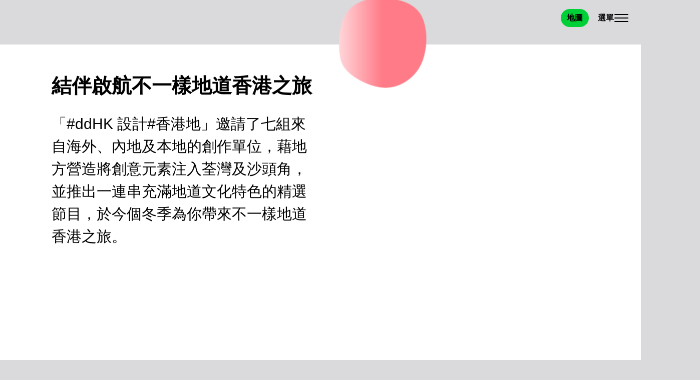

--- FILE ---
content_type: text/html
request_url: https://designdistrict.hk/collection/tc/meow_dd-photos
body_size: 1924
content:
<!DOCTYPE html><html id="__next_error__"><head><meta charSet="utf-8"/><meta name="viewport" content="width=device-width, initial-scale=1"/><link rel="preload" as="script" fetchPriority="low" href="/_next/static/chunks/webpack-f75b05133fc03aff.js"/><script src="/_next/static/chunks/fd9d1056-cfc544dfd2bb3238.js" async=""></script><script src="/_next/static/chunks/23-417e066738b11862.js" async=""></script><script src="/_next/static/chunks/main-app-7618444acc8abfb6.js" async=""></script><title>#ddHK</title><meta name="description" content="design district Hong Kong"/><meta property="og:title" content="#ddHK"/><meta property="og:description" content="design district Hong Kong"/><meta property="og:image" content="https://designdistrict.hk/images/r1/og-image.jpg"/><meta name="twitter:card" content="summary_large_image"/><meta name="twitter:title" content="#ddHK"/><meta name="twitter:description" content="design district Hong Kong"/><meta name="twitter:image" content="https://designdistrict.hk/images/r1/og-image.jpg"/><link rel="icon" href="/favicon.ico" type="image/x-icon" sizes="16x16"/><meta name="next-size-adjust"/><script src="/_next/static/chunks/polyfills-78c92fac7aa8fdd8.js" noModule=""></script></head><body><script src="/_next/static/chunks/webpack-f75b05133fc03aff.js" async=""></script><script>(self.__next_f=self.__next_f||[]).push([0]);self.__next_f.push([2,null])</script><script>self.__next_f.push([1,"1:HL[\"/_next/static/media/a34f9d1faa5f3315-s.p.woff2\",\"font\",{\"crossOrigin\":\"\",\"type\":\"font/woff2\"}]\n2:HL[\"/_next/static/css/738bb6099a5605d5.css\",\"style\"]\n"])</script><script>self.__next_f.push([1,"3:I[5751,[],\"\"]\n6:I[4080,[\"185\",\"static/chunks/app/layout-ba1cacd089f3598a.js\"],\"\"]\n7:I[7146,[\"185\",\"static/chunks/app/layout-ba1cacd089f3598a.js\"],\"default\"]\n8:I[4049,[\"185\",\"static/chunks/app/layout-ba1cacd089f3598a.js\"],\"default\"]\n9:I[547,[\"185\",\"static/chunks/app/layout-ba1cacd089f3598a.js\"],\"default\"]\na:I[9275,[],\"\"]\nb:I[1343,[],\"\"]\nd:I[6130,[],\"\"]\ne:[]\n"])</script><script>self.__next_f.push([1,"0:[\"$\",\"$L3\",null,{\"buildId\":\"k-BaUswHxWM3IbOmgXqNZ\",\"assetPrefix\":\"\",\"urlParts\":[\"\",\"\"],\"initialTree\":[\"\",{\"children\":[\"__PAGE__\",{}]},\"$undefined\",\"$undefined\",true],\"initialSeedData\":[\"\",{\"children\":[\"__PAGE__\",{},[[\"$L4\",\"$L5\",null],null],null]},[[[[\"$\",\"link\",\"0\",{\"rel\":\"stylesheet\",\"href\":\"/_next/static/css/738bb6099a5605d5.css\",\"precedence\":\"next\",\"crossOrigin\":\"$undefined\"}]],[\"$\",\"html\",null,{\"lang\":\"en\",\"children\":[[\"$\",\"$L6\",null,{\"src\":\"https://kit.fontawesome.com/913906bf68.js\",\"crossorigin\":\"anonymous\"}],[\"$\",\"$L7\",null,{}],[\"$\",\"$L8\",null,{}],[\"$\",\"body\",null,{\"children\":[\"$\",\"$L9\",null,{\"children\":[\"$\",\"$La\",null,{\"parallelRouterKey\":\"children\",\"segmentPath\":[\"children\"],\"error\":\"$undefined\",\"errorStyles\":\"$undefined\",\"errorScripts\":\"$undefined\",\"template\":[\"$\",\"$Lb\",null,{}],\"templateStyles\":\"$undefined\",\"templateScripts\":\"$undefined\",\"notFound\":[[\"$\",\"title\",null,{\"children\":\"404: This page could not be found.\"}],[\"$\",\"div\",null,{\"style\":{\"fontFamily\":\"system-ui,\\\"Segoe UI\\\",Roboto,Helvetica,Arial,sans-serif,\\\"Apple Color Emoji\\\",\\\"Segoe UI Emoji\\\"\",\"height\":\"100vh\",\"textAlign\":\"center\",\"display\":\"flex\",\"flexDirection\":\"column\",\"alignItems\":\"center\",\"justifyContent\":\"center\"},\"children\":[\"$\",\"div\",null,{\"children\":[[\"$\",\"style\",null,{\"dangerouslySetInnerHTML\":{\"__html\":\"body{color:#000;background:#fff;margin:0}.next-error-h1{border-right:1px solid rgba(0,0,0,.3)}@media (prefers-color-scheme:dark){body{color:#fff;background:#000}.next-error-h1{border-right:1px solid rgba(255,255,255,.3)}}\"}}],[\"$\",\"h1\",null,{\"className\":\"next-error-h1\",\"style\":{\"display\":\"inline-block\",\"margin\":\"0 20px 0 0\",\"padding\":\"0 23px 0 0\",\"fontSize\":24,\"fontWeight\":500,\"verticalAlign\":\"top\",\"lineHeight\":\"49px\"},\"children\":\"404\"}],[\"$\",\"div\",null,{\"style\":{\"display\":\"inline-block\"},\"children\":[\"$\",\"h2\",null,{\"style\":{\"fontSize\":14,\"fontWeight\":400,\"lineHeight\":\"49px\",\"margin\":0},\"children\":\"This page could not be found.\"}]}]]}]}]],\"notFoundStyles\":[]}]}]}]]}]],null],null],\"couldBeIntercepted\":false,\"initialHead\":[null,\"$Lc\"],\"globalErrorComponent\":\"$d\",\"missingSlots\":\"$We\"}]\n"])</script><script>self.__next_f.push([1,"5:E{\"digest\":\"NEXT_REDIRECT;replace;/tc;307;\"}\n"])</script><script>self.__next_f.push([1,"c:[[\"$\",\"meta\",\"0\",{\"name\":\"viewport\",\"content\":\"width=device-width, initial-scale=1\"}],[\"$\",\"meta\",\"1\",{\"charSet\":\"utf-8\"}],[\"$\",\"title\",\"2\",{\"children\":\"#ddHK\"}],[\"$\",\"meta\",\"3\",{\"name\":\"description\",\"content\":\"design district Hong Kong\"}],[\"$\",\"meta\",\"4\",{\"property\":\"og:title\",\"content\":\"#ddHK\"}],[\"$\",\"meta\",\"5\",{\"property\":\"og:description\",\"content\":\"design district Hong Kong\"}],[\"$\",\"meta\",\"6\",{\"property\":\"og:image\",\"content\":\"https://designdistrict.hk/images/r1/og-image.jpg\"}],[\"$\",\"meta\",\"7\",{\"name\":\"twitter:card\",\"content\":\"summary_large_image\"}],[\"$\",\"meta\",\"8\",{\"name\":\"twitter:title\",\"content\":\"#ddHK\"}],[\"$\",\"meta\",\"9\",{\"name\":\"twitter:description\",\"content\":\"design district Hong Kong\"}],[\"$\",\"meta\",\"10\",{\"name\":\"twitter:image\",\"content\":\"https://designdistrict.hk/images/r1/og-image.jpg\"}],[\"$\",\"link\",\"11\",{\"rel\":\"icon\",\"href\":\"/favicon.ico\",\"type\":\"image/x-icon\",\"sizes\":\"16x16\"}],[\"$\",\"meta\",\"12\",{\"name\":\"next-size-adjust\"}]]\n4:null\n"])</script></body></html>

--- FILE ---
content_type: text/css
request_url: https://designdistrict.hk/_next/static/css/738bb6099a5605d5.css
body_size: 2148
content:
@charset "UTF-8";

@font-face {
	font-family: __Inter_d65c78;
	font-style: normal;
	font-weight: 100 900;
	font-display: swap;
	src: url(/_next/static/media/55c55f0601d81cf3-s.woff2) format("woff2");
	unicode-range: u+0460-052f, u+1c80-1c8a, u+20b4, u+2de0-2dff, u+a640-a69f, u+fe2e-fe2f
}

@font-face {
	font-family: __Inter_d65c78;
	font-style: normal;
	font-weight: 100 900;
	font-display: swap;
	src: url(/_next/static/media/26a46d62cd723877-s.woff2) format("woff2");
	unicode-range: u+0301, u+0400-045f, u+0490-0491, u+04b0-04b1, u+2116
}

@font-face {
	font-family: __Inter_d65c78;
	font-style: normal;
	font-weight: 100 900;
	font-display: swap;
	src: url(/_next/static/media/97e0cb1ae144a2a9-s.woff2) format("woff2");
	unicode-range: u+1f??
}

@font-face {
	font-family: __Inter_d65c78;
	font-style: normal;
	font-weight: 100 900;
	font-display: swap;
	src: url(/_next/static/media/581909926a08bbc8-s.woff2) format("woff2");
	unicode-range: u+0370-0377, u+037a-037f, u+0384-038a, u+038c, u+038e-03a1, u+03a3-03ff
}

@font-face {
	font-family: __Inter_d65c78;
	font-style: normal;
	font-weight: 100 900;
	font-display: swap;
	src: url(/_next/static/media/df0a9ae256c0569c-s.woff2) format("woff2");
	unicode-range: u+0102-0103, u+0110-0111, u+0128-0129, u+0168-0169, u+01a0-01a1, u+01af-01b0, u+0300-0301, u+0303-0304, u+0308-0309, u+0323, u+0329, u+1ea0-1ef9, u+20ab
}

@font-face {
	font-family: __Inter_d65c78;
	font-style: normal;
	font-weight: 100 900;
	font-display: swap;
	src: url(/_next/static/media/6d93bde91c0c2823-s.woff2) format("woff2");
	unicode-range: u+0100-02ba, u+02bd-02c5, u+02c7-02cc, u+02ce-02d7, u+02dd-02ff, u+0304, u+0308, u+0329, u+1d00-1dbf, u+1e00-1e9f, u+1ef2-1eff, u+2020, u+20a0-20ab, u+20ad-20c0, u+2113, u+2c60-2c7f, u+a720-a7ff
}

@font-face {
	font-family: __Inter_d65c78;
	font-style: normal;
	font-weight: 100 900;
	font-display: swap;
	src: url(/_next/static/media/a34f9d1faa5f3315-s.p.woff2) format("woff2");
	unicode-range: u+00??, u+0131, u+0152-0153, u+02bb-02bc, u+02c6, u+02da, u+02dc, u+0304, u+0308, u+0329, u+2000-206f, u+20ac, u+2122, u+2191, u+2193, u+2212, u+2215, u+feff, u+fffd
}

@font-face {
	font-family: __Inter_Fallback_d65c78;
	src: local("Arial");
	ascent-override: 90.49%;
	descent-override: 22.56%;
	line-gap-override: 0.00%;
	size-adjust: 107.06%
}

.__className_d65c78 {
	font-family: __Inter_d65c78, __Inter_Fallback_d65c78;
	font-style: normal
}

:root {
	font-family: Usual, Noto Sans TC, Noto Sans SC, sans-serif;
	--color_primary: #dadadc;
	--color_black: #000;
	--color_white: #fff;
	--color_gray: #868686;
	--color_green: #04cf37;
	--color_very_light_gray: #f6f6f6;
	--slider_max_width: 1280px;
	--slider_wrapper_leftRightPadding: 0px;
	--slider_leftRightPadding: 24px;
	--slider_slide_gap: 40px;
	--slider_vertical_padding_top: 120px;
	--slider_vertical_padding_bottom: 120px
}

@media (max-width:1200px) {
	:root {
		--slider_slide_gap: 32px;
		--slider_leftRightPadding: clamp(1.5rem, 6.4vw, 2.5rem)
	}
}

@media (max-width:768px) {
	:root {
		--slider_slide_gap: 10px;
		--slider_vertical_padding_top: 40px;
		--slider_vertical_padding_bottom: 60px
	}
}


body,
html {
	overflow-x: hidden;
	background-color: var(--color_primary);
	color: var(--color_black);
	margin: 0;
	padding: 0
}

* {
	box-sizing: border-box
}

main {
	z-index: 0
}

html.lenis,
html.lenis body {
	height: auto
}

.lenis.lenis-smooth {
	scroll-behavior: auto !important
}

.lenis.lenis-smooth [data-lenis-prevent] {
	overscroll-behavior: contain
}

.lenis.lenis-stopped {
	overflow: hidden
}

.lenis.lenis-smooth iframe {
	pointer-events: none
}

.slick-slider {
	box-sizing: border-box;
	-webkit-user-select: none;
	-moz-user-select: none;
	user-select: none;
	-webkit-touch-callout: none;
	-khtml-user-select: none;
	touch-action: pan-y;
	-webkit-tap-highlight-color: transparent
}

.slick-list,
.slick-slider {
	position: relative;
	display: block
}

.slick-list {
	overflow: hidden;
	margin: 0;
	padding: 0
}

.slick-list:focus {
	outline: none
}

.slick-list.dragging {
	cursor: pointer;
	cursor: hand
}

.slick-slider .slick-list,
.slick-slider .slick-track {
	transform: translateZ(0)
}

.slick-track {
	position: relative;
	top: 0;
	left: 0;
	display: block;
	margin-left: auto;
	margin-right: auto
}

.slick-track:after,
.slick-track:before {
	display: table;
	content: ""
}

.slick-track:after {
	clear: both
}

.slick-loading .slick-track {
	visibility: hidden
}

.slick-slide {
	display: none;
	float: left;
	height: 100%;
	min-height: 1px
}

[dir=rtl] .slick-slide {
	float: right
}

.slick-slide img {
	display: block
}

.slick-slide.slick-loading img {
	display: none
}

.slick-slide.dragging img {
	pointer-events: none
}

.slick-initialized .slick-slide {
	display: block
}

.slick-loading .slick-slide {
	visibility: hidden
}

.slick-vertical .slick-slide {
	display: block;
	height: auto;
	border: 1px solid transparent
}

.slick-arrow.slick-hidden {
	display: none
}

.slick-loading .slick-list {
	background: #fff url(/_next/static/media/ajax-loader.0b80f665.gif) 50% no-repeat
}

@font-face {
	font-family: slick;
	font-weight: 400;
	font-style: normal;
	src: url(/_next/static/media/slick.25572f22.eot);
	src: url(/_next/static/media/slick.25572f22.eot?#iefix) format("embedded-opentype"), url(/_next/static/media/slick.653a4cbb.woff) format("woff"), url(/_next/static/media/slick.6aa1ee46.ttf) format("truetype"), url(/_next/static/media/slick.f895cfdf.svg#slick) format("svg")
}

.slick-next,
.slick-prev {
	font-size: 0;
	line-height: 0;
	position: absolute;
	top: 50%;
	display: block;
	width: 20px;
	height: 20px;
	padding: 0;
	transform: translateY(-50%);
	cursor: pointer;
	border: none
}

.slick-next,
.slick-next:focus,
.slick-next:hover,
.slick-prev,
.slick-prev:focus,
.slick-prev:hover {
	color: transparent;
	outline: none;
	background: transparent
}

.slick-next:focus:before,
.slick-next:hover:before,
.slick-prev:focus:before,
.slick-prev:hover:before {
	opacity: 1
}

.slick-next.slick-disabled:before,
.slick-prev.slick-disabled:before {
	opacity: .25
}

.slick-next:before,
.slick-prev:before {
	font-family: slick;
	font-size: 20px;
	line-height: 1;
	opacity: .75;
	color: #fff;
	-webkit-font-smoothing: antialiased;
	-moz-osx-font-smoothing: grayscale
}

.slick-prev {
	left: -25px
}

[dir=rtl] .slick-prev {
	right: -25px;
	left: auto
}

.slick-prev:before {
	content: "←"
}

[dir=rtl] .slick-prev:before {
	content: "→"
}

.slick-next {
	right: -25px
}

[dir=rtl] .slick-next {
	right: auto;
	left: -25px
}

.slick-next:before {
	content: "→"
}

[dir=rtl] .slick-next:before {
	content: "←"
}

.slick-dotted.slick-slider {
	margin-bottom: 30px
}

.slick-dots {
	position: absolute;
	bottom: -25px;
	display: block;
	width: 100%;
	padding: 0;
	margin: 0;
	list-style: none;
	text-align: center
}

.slick-dots li {
	position: relative;
	display: inline-block;
	margin: 0 5px;
	padding: 0
}

.slick-dots li,
.slick-dots li button {
	width: 20px;
	height: 20px;
	cursor: pointer
}

.slick-dots li button {
	font-size: 0;
	line-height: 0;
	display: block;
	padding: 5px;
	color: transparent;
	border: 0;
	outline: none;
	background: transparent
}

.slick-dots li button:focus,
.slick-dots li button:hover {
	outline: none
}

.slick-dots li button:focus:before,
.slick-dots li button:hover:before {
	opacity: 1
}

.slick-dots li button:before {
	font-family: slick;
	font-size: 6px;
	line-height: 20px;
	position: absolute;
	top: 0;
	left: 0;
	width: 20px;
	height: 20px;
	content: "•";
	text-align: center;
	opacity: .25;
	color: #000;
	-webkit-font-smoothing: antialiased;
	-moz-osx-font-smoothing: grayscale
}

.slick-dots li.slick-active button:before {
	opacity: .75;
	color: #000
}

--- FILE ---
content_type: text/css
request_url: https://designdistrict.hk/_next/static/css/8ff9aee7581758ff.css
body_size: 2251
content:
.DDHKFooter_footer__Ie0fB{position:relative;z-index:2}.DDHKFooter_copyright__fvwzV{background-color:var(--color_primary);font-size:.75rem;line-height:1.5;padding:1.5rem .75rem;text-align:center;font-weight:600}@media(max-width:1200px){.DDHKFooter_copyright__fvwzV{font-size:.625rem;padding:1rem .75rem}}.DDHKFooter_footer__content__5KSSS{display:flex;align-items:flex-end;gap:2.5rem;padding:2.5rem 1.5rem;background-color:var(--color_white)}.DDHKFooter_footer__content__5KSSS:before{content:"";display:block;width:100%;height:1px;background-color:var(--color_primary);display:none}@media(max-width:1200px){.DDHKFooter_footer__content__5KSSS:before{display:block}.DDHKFooter_footer__content__5KSSS{flex-direction:column;align-items:flex-start;padding-left:clamp(1.5rem,6.4vw,2.5rem);padding-right:clamp(1.5rem,6.4vw,2.5rem)}}.DDHKFooter_footer__content__5KSSS>div{min-width:calc((100% - 2.5rem)/2);max-width:calc((100% - 2.5rem)/2)}@media(max-width:1200px){.DDHKFooter_footer__content__5KSSS>div{min-width:100%;max-width:100%}}.DDHKFooter_footer__content__left__Lz_DD{display:flex;flex-direction:column;gap:1rem}.DDHKFooter_footer__content__menu__zZG2r ul{display:flex;align-items:center;list-style:none;margin:0;padding:0;gap:1rem;flex-wrap:wrap;row-gap:.5rem}.DDHKFooter_footer__content__menu__zZG2r ul a,.DDHKFooter_footer__content__menu__zZG2r ul span{font-size:.875rem;font-weight:600;line-height:1.5;color:var(--color_gray);text-decoration:none}@media(max-width:1200px){.DDHKFooter_footer__content__menu__zZG2r ul{flex-direction:column;align-items:flex-start;gap:.75rem}.DDHKFooter_footer__content__menu__zZG2r ul .DDHKFooter_footer__content__menu__separator__L9KbH{display:none}}.DDHKFooter_footer__content__social__MwK3X{padding-left:2.5rem;border-left:1px solid var(--color_primary)}@media(max-width:1200px){.DDHKFooter_footer__content__social__MwK3X{border-left:none;padding-left:0;padding-top:1.5rem}.DDHKFooter_footer__content__social__MwK3X:before{content:"";display:block;width:9.0666666667vw;height:1px;background-color:var(--color_primary);margin-bottom:1.5rem}}.DDHKFooter_footer__content__social__MwK3X ul{display:flex;align-items:center;list-style:none;margin:0;padding:0;gap:.5rem}@media(max-width:1200px){.DDHKFooter_footer__content__social__MwK3X ul{gap:1rem}.DDHKFooter_footer__content__social__MwK3X ul img{width:2.5rem;height:2.5rem}}.DDHKFooter_footer__content__menu__separator__L9KbH{width:1px;height:1.3125rem;background-color:var(--color_primary)}.DDHKFooter_footer__content__contact__wrapper___hbl8{display:flex;align-items:center}@media(max-width:1200px){.DDHKFooter_footer__content__contact__wrapper___hbl8{flex-direction:column;align-items:flex-start}}.DDHKFooter_footer__content__contact__KUXBS{padding-right:2.5rem}@media(max-width:1200px){.DDHKFooter_footer__content__contact__KUXBS{margin-top:1.5rem}.DDHKFooter_footer__content__contact__KUXBS:before{content:"";display:block;width:9.0666666667vw;height:1px;background-color:var(--color_primary);margin-bottom:1.5rem}}.DDHKFooter_footer__content__contact__KUXBS ul{display:flex;align-items:center;list-style:none;margin:0;padding:0;gap:1rem}.DDHKFooter_footer__content__contact__KUXBS ul li:first-child i{background-image:url(/images/r1/footer-home.svg)}.DDHKFooter_footer__content__contact__KUXBS ul li:nth-child(2) i{background-image:url(/images/r1/footer-email.svg)}.DDHKFooter_footer__content__contact__KUXBS ul li i{background-size:contain;content:"";display:inline-block;width:20px;height:20px;background-repeat:no-repeat;background-position:50%}.DDHKFooter_footer__content__contact__KUXBS ul a{display:flex;gap:.75rem;align-items:center;text-decoration:none;font-size:.875rem;font-weight:600;line-height:1.5;color:var(--color_gray)}@media(max-width:1200px){.DDHKFooter_footer__content__contact__KUXBS ul{flex-direction:column;align-items:flex-start;gap:.75rem}}.DDHKFooter_footer_content__right__zLj8n{display:flex;justify-content:flex-end}.DDHKFooter_footer__content__logos__rD2Qa{position:relative;display:flex;flex-direction:row;gap:2.5rem;justify-content:flex-end;align-items:stretch;flex-wrap:wrap}.DDHKFooter_footer__content__logo__9QEaC{display:flex;flex-direction:column;justify-content:flex-end}.DDHKFooter_footer__content__logo__9QEaC span{display:block;margin-bottom:.5rem;font-size:.875rem;font-weight:400;line-height:1.5}.DDHKFooter_footer__content__logo__9QEaC.DDHKFooter_footer__content__logo__title__CGM56{justify-content:space-between}@media(max-width:1200px){.DDHKFooter_footer__content__logo__9QEaC.DDHKFooter_footer__content__logo__main__4uPR5{width:100%}.DDHKFooter_footer__content__logo__9QEaC.footer__content__logo__main{display:block}.DDHKFooter_footer__content__logo__9QEaC.footer__content__logo__main img{width:auto;height:33px!important}.DDHKFooter_footer__content__logo__9QEaC.footer__content__logo__curatorial-team,.DDHKFooter_footer__content__logo__9QEaC.footer__content__logo__organiser{display:flex;min-width:calc((100% - 2.5rem)/2);max-width:calc((100% - 2.5rem)/2)}.DDHKFooter_footer__content__logo__9QEaC.footer__content__logo__curatorial-team img,.DDHKFooter_footer__content__logo__9QEaC.footer__content__logo__organiser img{width:auto!important;height:auto!important;max-width:112px}}.DDHKHeader_header_wrapper__rt5Od{width:100%;height:4.5rem;background:#fff;display:flex;position:fixed;top:0;left:0;z-index:10;align-items:center;transition:transform 1s cubic-bezier(.16,1,.3,1)}@media(max-width:1200px){.DDHKHeader_header_wrapper__rt5Od{height:4.5rem}}@media(max-width:768px){.DDHKHeader_header_wrapper__rt5Od{height:3.8125rem}}.DDHKHeader_header_wrapper__rt5Od a{width:45vw;max-width:16.9375rem;height:1.75rem;margin-left:1.5rem;display:block;background-image:url(/images/logo-header.svg);background-size:contain;background-position:50%;background-repeat:no-repeat}@media(max-width:1200px){.DDHKHeader_header_wrapper__rt5Od a{width:30vw;margin-left:clamp(1.5rem,6.4vw,2.5rem)}}@media(max-width:768px){.DDHKHeader_header_wrapper__rt5Od a{width:45vw}}.DDHKHeader_header_wrapper__rt5Od.DDHKHeader_hide__DZxta{transform:translate3d(0,-100%,0)}.DDHKHeader_menu_button_container__pyXG_{position:fixed;top:1.125rem;right:1.5rem;z-index:100;display:flex;gap:.75rem;align-items:center}@media(max-width:768px){.DDHKHeader_menu_button_container__pyXG_{top:.625rem;right:.625rem;gap:0}}.DDHKHeader_menu_button_map__cYT6G{padding:0 12px;background-color:#00d037;border-radius:1.125rem;color:#000;font-size:1rem;font-weight:600;line-height:normal;text-decoration:none;line-height:36px}.DDHKHeader_menu_button_map__cYT6G.DDHKHeader_active__IPw9x{display:none}.DDHKHeader_menu_button__oAiug{display:inline-flex;align-items:center;cursor:pointer;background-color:transparent;border-width:0;font-size:1rem;font-weight:600;line-height:normal;height:2.25rem;overflow:hidden;width:5rem;padding:0}.DDHKHeader_menu_button__oAiug .DDHKHeader_menu_button__wrapper__KxBSd{display:inline-flex;gap:.5rem;align-items:center;position:absolute;height:1.875rem;right:0;top:50%;transform:translateY(-50%)}.DDHKHeader_menu_button__oAiug .DDHKHeader_menu_button__text__UYTuB{white-space:nowrap;transition:all .15s ease-in-out;color:var(--color_black)}.DDHKHeader_menu_button__oAiug .DDHKHeader_menu_button__icon__oImxA{position:relative;display:block;width:30px;height:30px}.DDHKHeader_menu_button__oAiug .DDHKHeader_menu_button__icon__oImxA span{transition:all .15s ease-in-out;position:absolute;width:28px;height:2px;border-radius:2px;background-color:var(--color_black);display:block;left:50%;transform:translateX(-50%)}.DDHKHeader_menu_button__oAiug .DDHKHeader_menu_button__icon__oImxA span:first-child{position:absolute;top:7px}.DDHKHeader_menu_button__oAiug .DDHKHeader_menu_button__icon__oImxA span:nth-child(2){top:14px}.DDHKHeader_menu_button__oAiug .DDHKHeader_menu_button__icon__oImxA span:nth-child(3){top:21px}.DDHKHeader_menu_button__oAiug.DDHKHeader_active__IPw9x{width:1.875rem}.DDHKHeader_menu_button__oAiug.DDHKHeader_active__IPw9x .DDHKHeader_menu_button__text__UYTuB{pointer-events:none;opacity:0}.DDHKHeader_menu_button__oAiug.DDHKHeader_active__IPw9x .DDHKHeader_menu_button__icon__oImxA span:first-child{top:14px;transform:translateX(-50%) rotate(45deg)}.DDHKHeader_menu_button__oAiug.DDHKHeader_active__IPw9x .DDHKHeader_menu_button__icon__oImxA span:nth-child(2){opacity:0}.DDHKHeader_menu_button__oAiug.DDHKHeader_active__IPw9x .DDHKHeader_menu_button__icon__oImxA span:nth-child(3){top:14px;transform:translateX(-50%) rotate(-45deg)}.DDHKHeader_header__yQygA{position:fixed;z-index:99;top:0;right:0;height:100vh;height:100dvh;width:0}.DDHKHeader_header__yQygA.DDHKHeader_active__IPw9x .DDHKHeader_header__content__xfW_7{transform:translateZ(0)}.DDHKHeader_header__content__xfW_7{transition:all .6s cubic-bezier(.16,1,.3,1);position:absolute;top:0;right:0;transform:translate3d(100%,0,0);height:100%;max-width:100vw;width:25vw;display:flex;flex-direction:column;justify-content:center;align-items:center;background-color:var(--color_white)}@media(max-width:768px){.DDHKHeader_header__content__xfW_7{width:100vw;justify-content:flex-start;gap:1rem}}.DDHKHeader_menu_items__EByUb{width:100%;padding:4rem 1rem;margin:0;list-style:none;display:flex;flex-direction:column;gap:1rem}.DDHKHeader_menu_items__EByUb>li label,.DDHKHeader_menu_items__EByUb>li span,.DDHKHeader_menu_items__EByUb>li>a{text-decoration:none;color:var(--color_black);font-size:1.5rem;font-weight:600;line-height:normal;transition:color .3s cubic-bezier(.16,1,.3,1)}.DDHKHeader_menu_items__EByUb>li label:hover,.DDHKHeader_menu_items__EByUb>li span:hover,.DDHKHeader_menu_items__EByUb>li>a:hover{color:#00cf42}.DDHKHeader_menu_items__EByUb input[type=checkbox]{display:none}.DDHKHeader_menu_items__EByUb input[type=checkbox]+label{cursor:pointer}.DDHKHeader_menu_items__sub__86UmX{margin:0;padding:0;list-style:none;gap:.5rem;display:flex;flex-direction:column}.DDHKHeader_menu_items__sub__86UmX:not(.DDHKHeader_expanded___L1_3){transition:max-height .6s cubic-bezier(.16,1,.3,1);max-height:0;overflow:hidden}.DDHKHeader_menu_items__sub__86UmX>li:first-child{margin-top:.5rem}.DDHKHeader_menu_items__sub__86UmX>li a,.DDHKHeader_menu_items__sub__86UmX>li span{font-size:1.25rem;font-weight:400;line-height:normal;text-decoration:none;color:var(--color_black);transition:color .3s cubic-bezier(.16,1,.3,1)}.DDHKHeader_menu_items__sub__86UmX>li a:hover,.DDHKHeader_menu_items__sub__86UmX>li span:hover{color:#00cf42}.DDHKHeader_header__bottom__dd6_6{position:absolute;bottom:0;left:0;width:100%;padding:1.5rem 1rem}@media(max-width:768px){.DDHKHeader_header__bottom__dd6_6:before{content:"";display:block;width:100%;height:1px;background-color:var(--color_primary);margin-bottom:1.5rem}}.DDHKHeader_header__bottom__inner__5ChsH{display:flex;justify-content:space-between;align-items:center}@media(max-width:768px){.DDHKHeader_header__bottom__inner__5ChsH{flex-direction:row-reverse}}.DDHKHeader_header__socials__CLa_9{display:flex;gap:.5rem}.DDHKHeader_header__socials__CLa_9 a{display:block;width:1.3125rem;height:1.3125rem}.DDHKHeader_header__socials__CLa_9 a img{width:100%;height:100%;object-fit:contain}.DDHKHeader_header__languages__aLqin{display:flex;gap:1rem;list-style:none;margin:0;padding:0}.DDHKHeader_header__languages__aLqin a{display:flex;align-items:center;text-decoration:none;color:var(--color_black);font-size:.875rem;font-weight:400;line-height:normal}.DDHKHeader_header__languages__aLqin a:first-child{padding-top:.0625rem}

--- FILE ---
content_type: text/css
request_url: https://designdistrict.hk/_next/static/css/a3c732281f23cf4f.css
body_size: 4238
content:
.page_main__FXqzM{position:relative}.page_hero__rBxPO{position:fixed;top:0;left:0;width:100%;z-index:1;display:flex;justify-content:center;align-items:center}@media(orientation:landscape){.page_hero__rBxPO{min-height:100vh}}@media(orientation:portrait){.page_hero__rBxPO{min-height:100vw}}@media(max-width:480px){.page_hero__rBxPO{min-height:calc(100vw + 60px)}}.page_hero_area__Y7E5i{width:100vw;height:100svh}@media(orientation:portrait){.page_hero_area__Y7E5i{height:100vw}}@media(orientation:portrait)and (max-width:480px){.page_hero_area__Y7E5i{height:calc(100vw + 60px)}}.page_hero__wrapper__sg8h6{position:relative;display:flex;flex-direction:column;align-items:center;gap:2rem}@media(max-width:768px){.page_hero__wrapper__sg8h6{gap:1.5rem}}.page_hero__content__uNw97{padding:0 1.5rem;width:85.13vw;max-width:76.625rem;display:flex;gap:3.5rem}@media(max-width:1200px){.page_hero__content__uNw97{flex-direction:column;gap:2rem;align-items:center}}@media(max-width:768px){.page_hero__content__uNw97{gap:1.5rem;padding:0}}.page_hero__content__title__IWUmK{margin:0;max-width:calc((100% - 56px)/2);min-width:calc((100% - 56px)/2)}.page_hero__content__title__IWUmK img{width:100%}@media(max-width:1200px){.page_hero__content__title__IWUmK{max-width:40.625rem;min-width:0}}.page_hero__content__date__WZIEM{max-width:calc((100% - 56px)/2);min-width:calc((100% - 56px)/2);width:100%;aspect-ratio:633/47;background-image:url(/images/r1/landing-date-v2.svg);background-size:100% auto;background-position:50%;background-repeat:no-repeat}@media(max-width:1200px){.page_hero__content__date__WZIEM{max-width:40.625rem;min-width:0;justify-content:center}}.page_hero__content__date__separator__p8bCQ{display:block;flex:1 1;height:1px;background-color:var(--color_black)}@media(min-width:768px)and (max-width:1200px){.page_hero__content__date__separator__p8bCQ{max-width:7.5rem;min-width:7.5rem}}@media(max-width:768px){.page_hero__content__date__separator__p8bCQ{height:1px;width:4rem}}.page_hero__content__from__date__WEH3u{height:3.26vw;max-height:2.875rem}@media(max-width:768px){.page_hero__content__from__date__WEH3u{height:1.5rem;max-height:1.5rem}}.page_hero__content__to__date__xUQLl{height:3.26vw;max-height:2.875rem}@media(max-width:768px){.page_hero__content__to__date__xUQLl{height:1.5rem;max-height:1.5rem}}.page_hero__banner__GZuWc{background-size:contain;background-position:50%;background-repeat:no-repeat;aspect-ratio:1226/770;width:85.13vw;max-height:calc(100vh - 97px - 70px);max-width:76.625rem}@media(max-width:768px){.page_hero__banner__GZuWc{width:90vw}}.page_hero__banner__GZuWc .page_hero__banner__wrapper__SnhSo{width:100%;height:100%;position:relative}.page_hero__banner__GZuWc .page_hero__banner__wrapper__SnhSo svg{height:110%!important;position:absolute;top:50%;left:50%;transform:translate3d(-50%,-50%,0)!important}.page_wrapper__iJOTa{margin-top:6.9444444444vw;position:relative;z-index:2;background-color:var(--color_white)}@media(max-width:1200px){.page_wrapper__iJOTa{margin-top:9.7222222222vw}}@media(max-width:768px){.page_wrapper__iJOTa{margin-top:0}}.page_wave__wrapper__wFIO7{width:100%;position:absolute;transform:translate3d(0,calc(-100% + 1px),0);top:0;left:0;aspect-ratio:1440/100;overflow:hidden}@media(max-width:1200px){.page_wave__wrapper__wFIO7{aspect-ratio:1440/140}}.page_wave__wrapper__wFIO7 .page_wave__pSJR0{position:absolute;top:40%;transform:translate3d(0,-50%,0);left:0;width:100%;aspect-ratio:1440/300}@media(max-width:1200px){.page_wave__wrapper__wFIO7 .page_wave__pSJR0{top:50%}}@media(max-width:768px){.page_wave__wrapper__wFIO7 .page_wave__pSJR0{aspect-ratio:1440/140}}.page_about__s7ayE{max-width:90rem;margin:auto;padding-left:clamp(1.5rem,8.0555555556vw,116px);padding-right:clamp(1.5rem,8.0555555556vw,116px)}@media(max-width:1200px){.page_about__s7ayE{padding-left:clamp(1.5rem,6.4vw,2.5rem);padding-right:clamp(1.5rem,6.4vw,2.5rem)}}.page_about__s7ayE .page_about__wrapper__fn7Cc{display:flex;position:relative;top:-1.25rem;column-gap:20px}.page_about__s7ayE .page_about__wrapper__fn7Cc>div{min-width:calc(50% - 10px);max-width:calc(50% - 10px)}@media(max-width:1200px){.page_about__s7ayE .page_about__wrapper__fn7Cc{top:0}}@media(max-width:768px){.page_about__s7ayE .page_about__wrapper__fn7Cc{flex-direction:column-reverse;padding-top:1.5rem}.page_about__s7ayE .page_about__wrapper__fn7Cc>div{min-width:100%;max-width:100%}}.page_about__content__y_gmV{padding-top:5rem;padding-bottom:5rem}.page_about__content__y_gmV p{margin:0}@media(max-width:1200px){.page_about__content__y_gmV{padding-top:1.875rem}}@media(max-width:768px){.page_about__content__y_gmV{padding-top:2.5rem;padding-bottom:1.5rem}.page_about__image__wrapper__v7bkX{padding-left:5.3333333333vw}}.page_about__blob__66_Jx{position:absolute;top:60%;left:0;width:35%;aspect-ratio:1/1}@media(max-width:768px){.page_about__blob__66_Jx{left:5%}.page_about__blob__66_Jx canvas{width:32.5vw}}.page_svg__mask__slider__wrapper__e6_ee{position:relative;width:60vw;aspect-ratio:100/69.21;max-width:54rem}@media(max-width:768px){.page_svg__mask__slider__wrapper__e6_ee{width:100vw}}.page_svg__mask__slider__wrapper__e6_ee .page_image__mask__F55ZD{position:absolute;top:50%;transform:translate3d(0,-50%,0);width:100%;aspect-ratio:1/1}.page_svg__mask__slider__wrapper__e6_ee .page_image__mask__F55ZD .page_image__cuvK_{position:absolute;top:50%;left:0;width:100%;opacity:0;object-fit:cover;transform:translate3d(0,-50%,0);aspect-ratio:100/69.21;transition:opacity 1.5s cubic-bezier(.41,-.04,.25,1.02)}.page_svg__mask__slider__wrapper__e6_ee .page_image__mask__F55ZD .page_image__cuvK_.page_active__sUkHD{opacity:1}.page_svg__mask__slider__wrapper__e6_ee .page_image__mask__F55ZD .page_clip_svg__OeBCu{position:absolute;width:0;height:0}.page_about__title__r25LH{margin:0 0 2rem;font-size:2.5rem;line-height:1.1}@media(max-width:1200px){.page_about__title__r25LH{font-size:1.875rem;margin-bottom:1.5rem}}@media(max-width:768px){.page_about__title__r25LH{font-size:1.375rem}}.page_about__summary__o9a_P ul{padding-left:1.75rem;font-size:1.875rem;margin-top:.375rem;margin-bottom:.375rem}@media(max-width:1200px){.page_about__summary__o9a_P ul{padding-left:1.5rem;font-size:1.5rem}}@media(max-width:768px){.page_about__summary__o9a_P ul{padding-left:1.125rem;font-size:1rem;margin-top:.625rem;margin-bottom:.625rem}}.page_about__summary__o9a_P ul li{padding-top:.375rem;padding-bottom:.375rem}@media(max-width:768px){.page_about__summary__o9a_P ul li{padding-top:.1875rem;padding-bottom:.1875rem}}.page_about__summary__small__j8Dxn{font-size:1.25rem;line-height:1.5}@media(max-width:1200px){.page_about__summary__small__j8Dxn{font-size:1.125rem}}@media(max-width:768px){.page_about__summary__small__j8Dxn{margin-top:1.5rem;font-size:1rem}}.page_about__summary__big__dBYQ_{font-size:1.875rem;line-height:1.5}@media(max-width:1200px){.page_about__summary__big__dBYQ_{font-size:1.5rem}}@media(max-width:768px){.page_about__summary__big__dBYQ_{font-size:1rem}}.page_ribbon__GOwej{position:relative}.page_ribbon__GOwej .page_ribbon__bg__4CS62{width:20vw;position:absolute;top:-40%;right:0;display:block;aspect-ratio:252/681;z-index:0;background-size:100% auto;background-position:50%;background-repeat:no-repeat;background-image:url(/images/r1/landing-green-dots.svg)}@media(max-width:1200px){.page_ribbon__GOwej .page_ribbon__bg__4CS62{top:-30%}}@media(max-width:768px){.page_ribbon__GOwej .page_ribbon__bg__4CS62{width:50vw;top:-130%;right:-18%}}.page_ribbon__GOwej .page_ribbon__bg2__0W6o_{width:28vw;position:absolute;top:0;left:0;display:block;aspect-ratio:339/1007;z-index:0;background-size:100% auto;background-position:50%;background-repeat:no-repeat;background-image:url(/images/r1/landing-blue-wave.svg)}@media(max-width:768px){.page_ribbon__GOwej .page_ribbon__bg2__0W6o_{top:30%;width:60%}}.page_activities__iQk0b{position:relative;padding-bottom:10rem}@media(min-width:768px)and (max-width:1200px){.page_activities__iQk0b{padding-bottom:5rem}}@media(max-width:768px){.page_activities__iQk0b{padding-bottom:2.5rem}}.page_activities__wrapper__QjznV{position:relative}.page_activities__bg__kdswT{z-index:1;position:relative;top:0;left:0;display:block;aspect-ratio:1289/843;width:100%;height:843px;content:"";background-image:url(/images/r1/activities-bg.svg);background-size:1289px auto;background-position:50%;background-repeat:no-repeat}@media(min-width:768px)and (max-width:1200px){.page_activities__bg__kdswT{background-size:103.5971223022vw auto;background-position:50%;background-repeat:no-repeat;aspect-ratio:1.4498590415;height:auto}}@media(max-width:768px){.page_activities__bg__kdswT{background-image:url(/images/r1/activities-bg-mobile.svg);background-size:100% auto;background-position:top;background-repeat:no-repeat;aspect-ratio:375/439;height:auto;min-height:40rem}}.page_activitiesV2__AjBjQ{position:relative;overflow:hidden;padding:var(--slider_vertical_padding_top) var(--slider_wrapper_leftRightPadding) var(--slider_vertical_padding_bottom)}.page_activitiesV2__wrapper__P2ZNW{position:relative;display:flex;min-height:843px;align-items:center;max-width:var(--slider_max_width);width:100%;margin:0 auto;padding:0 var(--slider_leftRightPadding)}@media(max-width:1200px){.page_activitiesV2__wrapper__P2ZNW{min-height:71.5277777778vw}}@media(max-width:768px){.page_activitiesV2__wrapper__P2ZNW{min-height:77.1126760563vw;padding-top:9.375rem}}.page_activitiesV2__bg__OsCZI{z-index:1;position:absolute;top:45%;left:50%;transform:translate3d(-50%,-50%,0);width:100%;min-width:80.5625rem}@media(min-width:1281px){.page_activitiesV2__bg__OsCZI{aspect-ratio:1289/843}}@media(max-width:1280px){.page_activitiesV2__bg__OsCZI{background-size:auto 100%;height:100%}}.page_activitiesV2__bg__OsCZI div{content:"";position:absolute;top:0;left:50%;transform:translate3d(-50%,0,0);width:100%;height:100%;background-image:url(/images/r1/activities-bg.svg);background-size:contain;background-position:50%;background-repeat:no-repeat;aspect-ratio:1289/843}.page_activitiesV2__bg__OsCZI.page_activitiesV2__bg2__5Grzt div{background-image:url(/images/r1/asso-activities-bg.svg)}.page_video__qblX5{position:relative;z-index:2;max-width:90rem;padding-left:clamp(1.5rem,8.0555555556vw,116px);padding-right:clamp(1.5rem,8.0555555556vw,116px);margin:3.75rem auto auto}@media(max-width:1200px){.page_video__qblX5{padding-left:clamp(1.5rem,6.4vw,2.5rem);padding-right:clamp(1.5rem,6.4vw,2.5rem)}}.page_video__qblX5 video{width:100%}.page_map__wEKH6{position:relative;z-index:2}.DDHKSliderV2_activitiesV2__content__tYJYi{position:relative;z-index:2;width:100%;margin:0 auto}.DDHKSliderV2_activitiesV2__title__wrapper__h5bLF{position:absolute;top:20%;left:5%;transform:translate3d(0,-100%,0);z-index:3}@media(max-width:1200px){.DDHKSliderV2_activitiesV2__title__wrapper__h5bLF{top:10%;left:0}}@media(max-width:768px){.DDHKSliderV2_activitiesV2__title__wrapper__h5bLF{top:-4%}}.DDHKSliderV2_activitiesV2__title__wrapper__h5bLF .DDHKSliderV2_activitiesV2__title__BPuHP{font-size:2.5rem;line-height:1;margin:0 0 .75rem}@media(min-width:768px)and (max-width:1200px){.DDHKSliderV2_activitiesV2__title__wrapper__h5bLF .DDHKSliderV2_activitiesV2__title__BPuHP{font-size:1.875rem}}@media(max-width:768px){.DDHKSliderV2_activitiesV2__title__wrapper__h5bLF .DDHKSliderV2_activitiesV2__title__BPuHP{font-size:1.375rem;margin-bottom:.75rem}}.DDHKSliderV2_activitiesV2__title__wrapper__h5bLF span{width:100%;display:inline}@media(max-width:768px){.DDHKSliderV2_activitiesV2__title__wrapper__h5bLF span{font-size:.875rem}}.DDHKSliderV2_activitiesV2__items__yMpYg{display:inline-flex;gap:var(--slider_slide_gap)}.DDHKSliderV2_activitiesV2__item__iSjpu{color:#000;text-decoration:none;width:calc((100vw - var(--slider_wrapper_leftRightPadding)*2 - var(--slider_leftRightPadding)*2 - var(--slider_slide_gap)*2)/3)}@media(min-width:1280px){.DDHKSliderV2_activitiesV2__item__iSjpu{width:calc((var(--slider_max_width) - var(--slider_leftRightPadding)*2 - var(--slider_slide_gap)*2)/3)}}@media(max-width:768px){.DDHKSliderV2_activitiesV2__item__iSjpu{max-width:360px;width:calc(100vw - var(--slider_slide_gap)*4)}}.DDHKSliderV2_activitiesV2__item__image__K_U5c{border-radius:1.875rem;overflow:hidden}.DDHKSliderV2_activitiesV2__item__image__K_U5c img{width:100%}.DDHKSliderV2_activitiesV2__controls__LIWeY{position:absolute;z-index:2;right:0;bottom:-30%;right:8.75%;pointer-events:auto;display:flex;justify-content:space-between;width:23.828125%}.DDHKSliderV2_activitiesV2__controls__LIWeY button{pointer-events:auto;background-color:transparent;border-width:0;cursor:pointer;padding:0}.DDHKSliderV2_activitiesV2__controls__LIWeY button img{width:100%}@media(min-width:768px)and (max-width:1200px){.DDHKSliderV2_activitiesV2__controls__LIWeY{bottom:-40%}}@media(max-width:768px){.DDHKSliderV2_activitiesV2__controls__LIWeY{bottom:auto;top:-20%;right:-.5rem;width:auto;gap:.625rem}}.DDHKSliderV2_activitiesV2__prev__uvklN{position:relative;width:49.5081967213%;transition:filter 1s cubic-bezier(.16,1,.3,1)}.DDHKSliderV2_activitiesV2__prev__uvklN [disabled],.DDHKSliderV2_activitiesV2__prev__uvklN.DDHKSliderV2_disabled__18dtm{filter:grayscale(1)}.DDHKSliderV2_activitiesV2__prev__uvklN:focus{filter:hue-rotate(45deg)}@media(max-width:768px){.DDHKSliderV2_activitiesV2__prev__uvklN{width:3.5625rem}}.DDHKSliderV2_activitiesV2__prev__uvklN:after{content:"";position:absolute;top:50%;left:50%;transform:translate(-50%,-50%);width:30%;aspect-ratio:35/32;background-image:url(/images/r1/landing-slider-arrow.svg);background-size:contain;background-position:50%;background-repeat:no-repeat}@media(max-width:768px){.DDHKSliderV2_activitiesV2__prev__uvklN:after{width:35%;transform:translate(-60%,-55%)}}.DDHKSliderV2_activitiesV2__next__ArNyf{width:45.9016393443%;transform:translateY(-27.6422764228%);transition:filter 1s cubic-bezier(.16,1,.3,1)}.DDHKSliderV2_activitiesV2__next__ArNyf [disabled],.DDHKSliderV2_activitiesV2__next__ArNyf.DDHKSliderV2_disabled__18dtm{filter:grayscale(1)}.DDHKSliderV2_activitiesV2__next__ArNyf:focus{filter:hue-rotate(45deg)}@media(max-width:768px){.DDHKSliderV2_activitiesV2__next__ArNyf{transform:translate(0);width:3.3125rem}}.DDHKSliderV2_activitiesV2__next__ArNyf:after{content:"";position:absolute;top:50%;left:50%;transform:translate(-50%,-50%) rotate(180deg);width:30%;aspect-ratio:35/32;background-image:url(/images/r1/landing-slider-arrow.svg);background-size:contain;background-position:50%;background-repeat:no-repeat}@media(max-width:768px){.DDHKSliderV2_activitiesV2__next__ArNyf:after{width:35%;transform:translate(-50%,-60%) rotate(180deg)}}.DDHKSliderV2_activities__item__title__YpGuW{font-size:1.75rem;line-height:1.2;font-weight:700;margin-top:1.5rem}@media(max-width:480px){.DDHKSliderV2_activities__item__title__YpGuW{padding-right:8.125rem;margin-top:2.5rem}}@media(max-width:768px){.DDHKSliderV2_activities__item__title__YpGuW{font-size:1.125rem}}.DDHKMarquee_marquee__j_O3Q{position:relative;width:100%;margin-bottom:4rem;aspect-ratio:1438/367;min-height:367px;z-index:1}@media(max-width:1200px){.DDHKMarquee_marquee__j_O3Q{min-height:45vw}}@media(min-width:1438px){.DDHKMarquee_marquee__j_O3Q{aspect-ratio:1438/367;min-height:auto}}@media(max-width:768px){.DDHKMarquee_marquee__j_O3Q{margin-top:2rem;margin-bottom:5rem;min-height:auto;height:50vw}}.DDHKMarquee_marquee__title__oSWB9{font-size:2.5rem;line-height:1.1;font-weight:700;width:100%;max-width:90rem;margin-left:auto;margin-right:auto;padding-left:clamp(1.5rem,8.0555555556vw,116px);padding-right:clamp(1.5rem,8.0555555556vw,116px)}@media(max-width:1200px){.DDHKMarquee_marquee__title__oSWB9{font-size:1.875rem;padding-left:clamp(1.5rem,6.4vw,2.5rem);padding-right:clamp(1.5rem,6.4vw,2.5rem)}}@media(max-width:768px){.DDHKMarquee_marquee__title__oSWB9{font-size:1.25rem}}.DDHKMarquee_marqueeContent__wIQcp{position:absolute;width:100%;height:100%;aspect-ratio:1438/367;min-width:1200px;min-height:306px;top:50%;left:50%;transform:translate(-50%,-50%)}@media(min-width:1438px){.DDHKMarquee_marqueeContent__wIQcp{position:relative;width:100%;top:0;left:0;transform:none;height:auto}}@media(max-width:768px){.DDHKMarquee_marqueeContent__wIQcp{height:40vw;width:auto;min-width:0;min-height:0}}.DDHKMarquee_marqueeWrapper__YvILE{width:100%;height:100%;position:absolute;top:0;left:0}.DDHKMarquee_marqueeWrapper__YvILE .DDHKMarquee_marqueeSvg___fFZV{width:100%;height:auto;pointer-events:none;-webkit-user-select:none;-moz-user-select:none;user-select:none}.DDHKMarquee_marqueeWrapper__YvILE .DDHKMarquee_marqueeSvg___fFZV text{font-size:1.875rem;fill:#333;font-weight:700}.DDHKMarquee_marqueeWrapper__YvILE .DDHKMarquee_marqueeSvg___fFZV .DDHKMarquee_marqueeSvgTitle__2rDOQ{font-size:2.5rem}@media(max-width:1200px){.DDHKMarquee_marqueeWrapper__YvILE{top:2.5rem}.DDHKMarquee_marqueeWrapper__YvILE .DDHKMarquee_marqueeSvg___fFZV text{font-size:3.5rem}.DDHKMarquee_marqueeWrapper__YvILE .DDHKMarquee_marqueeSvg___fFZV .DDHKMarquee_marqueeSvgTitle__2rDOQ{font-size:3.75rem}}@media(max-width:768px){.DDHKMarquee_marqueeWrapper__YvILE .DDHKMarquee_marqueeSvg___fFZV text{font-size:3.5rem}.DDHKMarquee_marqueeWrapper__YvILE .DDHKMarquee_marqueeSvg___fFZV .DDHKMarquee_marqueeSvgTitle__2rDOQ{font-size:4.375rem}}.DDHKMarquee_marqueeControls__PKxie{width:100%;position:absolute;bottom:100%;z-index:1;margin-top:20px;display:flex;flex-wrap:wrap;flex-direction:row;font-size:12px}.DDHKMarquee_marqueeControls__PKxie h5{margin:0 0 10px}.DDHKMarquee_marqueeControls__PKxie label{display:flex;align-items:center;margin-bottom:5px}.DDHKMarquee_marqueeControls__PKxie input[type=range]{width:100px;flex:1 1;margin:0 10px 0 20px}.DDHKMarquee_marqueeControls__PKxie span{width:30px;text-align:right}.DDHKMarquee_marqueeControls__PKxie .DDHKMarquee_pointControl__afepY{flex:1 1;background-color:#f0f0f0;padding:10px;border-radius:5px}.DDHKMarquee_text__Fi2tF{text-transform:uppercase;transform:translateY(6px);font-weight:700}.InteractiveMap_mapWrapper__CqvBp{margin:4rem auto;padding-left:clamp(1.5rem,8.0555555556vw,116px);padding-right:clamp(1.5rem,8.0555555556vw,116px);max-width:90rem}@media(max-width:1200px){.InteractiveMap_mapWrapper__CqvBp{padding-left:clamp(1.5rem,6.4vw,2.5rem);padding-right:clamp(1.5rem,6.4vw,2.5rem)}}.InteractiveMap_map__5ltmS{position:relative}@media(max-width:768px){.InteractiveMap_mapItem__image__fhhv1{display:none}}.InteractiveMap_mapItemWrapper__nzbeJ:not(.InteractiveMap_biggest__IqfQx){position:absolute;top:50%;left:0;width:100%;transform:translateY(-50%)}@media(max-width:768px){.InteractiveMap_mapItemWrapper__nzbeJ:not(.InteractiveMap_biggest__IqfQx){position:relative;top:0;transform:translateY(0)}}.InteractiveMap_mapItemWrapper__nzbeJ:not(.InteractiveMap_biggest__IqfQx) .InteractiveMap_mapItem__TkMTe>img{width:100%;height:auto}.InteractiveMap_mapItemWrapper__nzbeJ{position:relative;transition:opacity .3s ease-in-out}.InteractiveMap_mapItem__TkMTe{position:relative}.InteractiveMap_mapItemWrapper__nzbeJ:not(.InteractiveMap_active__IzRYN){opacity:0;pointer-events:none}@media(max-width:768px){.InteractiveMap_mapItemWrapper__nzbeJ:not(.InteractiveMap_active__IzRYN){opacity:1;pointer-events:auto}}.InteractiveMap_mapItemWrapper__nzbeJ.InteractiveMap_active__IzRYN{opacity:1}.InteractiveMap_mapItemWrapper__nzbeJ.InteractiveMap_biggest__IqfQx .InteractiveMap_mapItem__TkMTe{position:relative}.InteractiveMap_mapItemWrapper__nzbeJ.InteractiveMap_biggest__IqfQx .InteractiveMap_mapItem__TkMTe>img{width:100%}.InteractiveMap_mapItem__marker__mobile__SOoST{display:none}@media(max-width:768px){.InteractiveMap_mapItem__marker__mobile__SOoST{display:block;width:100%;height:auto}}.InteractiveMap_mapItem__marker__desktop__ldTOU{display:block;width:100%;height:auto}@media(max-width:768px){.InteractiveMap_mapItem__marker__desktop__ldTOU{display:none}}.InteractiveMap_mapItem__marker__desktop__popup__81jWV{display:block;width:24rem;height:auto;position:absolute;top:50%;left:50%;transform:translate3d(-50%,-50%,0);opacity:0;pointer-events:none;transition:opacity .3s ease-in-out;z-index:4}.InteractiveMap_mapItem__markers__mlovh{position:absolute;top:0;left:0;width:100%;height:100%}@media(max-width:768px){.InteractiveMap_mapItem__markers__mlovh{position:relative;height:auto;display:flex;gap:1rem;flex-wrap:wrap}}.InteractiveMap_map__5ltmS.in-view .InteractiveMap_mapItemWrapper__nzbeJ.InteractiveMap_active__IzRYN .InteractiveMap_mapItem__marker__A6N8L{transform:translateZ(0);opacity:1}.InteractiveMap_map__5ltmS.in-view .InteractiveMap_mapItemWrapper__nzbeJ.InteractiveMap_active__IzRYN .InteractiveMap_mapItem__marker__A6N8L:first-child{transition:all .5s ease-in-out .5s}.InteractiveMap_map__5ltmS.in-view .InteractiveMap_mapItemWrapper__nzbeJ.InteractiveMap_active__IzRYN .InteractiveMap_mapItem__marker__A6N8L:nth-child(2){transition:all .5s ease-in-out .65s}.InteractiveMap_map__5ltmS.in-view .InteractiveMap_mapItemWrapper__nzbeJ.InteractiveMap_active__IzRYN .InteractiveMap_mapItem__marker__A6N8L:nth-child(3){transition:all .5s ease-in-out .8s}.InteractiveMap_map__5ltmS.in-view .InteractiveMap_mapItemWrapper__nzbeJ.InteractiveMap_active__IzRYN .InteractiveMap_mapItem__marker__A6N8L:nth-child(4){transition:all .5s ease-in-out .95s}.InteractiveMap_map__5ltmS.in-view .InteractiveMap_mapItemWrapper__nzbeJ.InteractiveMap_active__IzRYN .InteractiveMap_mapItem__marker__A6N8L:nth-child(5){transition:all .5s ease-in-out 1.1s}.InteractiveMap_mapItem__marker__A6N8L{position:absolute;transform:translate3d(0,-120px,0);opacity:0;transition:none}@media(max-width:768px){.InteractiveMap_mapItem__marker__A6N8L{transition:none!important;transform:none!important;opacity:1!important;position:relative;top:0!important;left:0!important;min-width:calc((100% - 1rem)/2)!important;max-width:calc((100% - 1rem)/2)!important;width:calc((100% - 1rem)/2)!important}}.InteractiveMap_mapItem__marker__A6N8L:hover{z-index:5}.InteractiveMap_mapItem__marker__A6N8L:hover .InteractiveMap_mapItem__marker__desktop__popup__81jWV{opacity:1;pointer-events:auto;border-radius:10px;box-shadow:0 2.8px 2.2px rgba(0,0,0,.034),0 6.7px 5.3px rgba(0,0,0,.048),0 12.5px 10px rgba(0,0,0,.06),0 22.3px 17.9px rgba(0,0,0,.072),0 41.8px 33.4px rgba(0,0,0,.086),0 100px 80px rgba(0,0,0,.12)}@media(max-width:768px){.InteractiveMap_mapItem__marker__A6N8L:hover .InteractiveMap_mapItem__marker__desktop__popup__81jWV{display:none}}.InteractiveMap_mapItemTitle__f9S18{text-align:center;font-size:2.5rem;font-style:normal;font-weight:700;line-height:107%;margin-bottom:1rem}@media(max-width:768px){.InteractiveMap_mapItemTitle__f9S18{font-size:1.5rem}}.InteractiveMap_mapItem__next__oLFJO,.InteractiveMap_mapItem__previous__WQTcI{border-width:0;background-color:transparent;cursor:pointer;line-height:0}.InteractiveMap_mapItem__next__oLFJO img,.InteractiveMap_mapItem__previous__WQTcI img{width:100%;height:auto}@media(max-width:768px){.InteractiveMap_mapItem__next__oLFJO,.InteractiveMap_mapItem__previous__WQTcI{display:none}}.InteractiveMap_mapItem__previous__WQTcI{position:absolute;left:0;z-index:15;bottom:0}.InteractiveMap_mapItem__next__oLFJO{position:absolute;right:0;z-index:15;bottom:0}

--- FILE ---
content_type: text/javascript
request_url: https://designdistrict.hk/_next/static/chunks/app/%5Blanguage%5D/page-370e3eb3554d0604.js
body_size: 33300
content:
(self.webpackChunk_N_E=self.webpackChunk_N_E||[]).push([[638],{5759:function(a,i,t){Promise.resolve().then(t.t.bind(t,5575,23)),Promise.resolve().then(t.bind(t,6446))},3685:function(a,i,t){"use strict";t.d(i,{default:function(){return n}});var r=t(7437),e=t(2265),s=t(9582);function n(a){let{styles:i,color:t}=a,n=(0,e.useRef)(null);return(0,e.useEffect)(()=>{var a;let i;let r=n.current,e=r.getContext("2d"),o=[1],x={AMPLITUDE_WAVES:200,AMPLITUDE_MIDDLE:41,AMPLITUDE_SIDES:90,OFFSET_SPEED:120,SPEED:.7,OFFSET_WAVES:0,NUMBER_WAVES:3,COLOR:t||"#ffffff",NUMBER_CURVES:3,OFFSET_CURVE:!0},m=0,k=(a=x.COLOR,(i=/^#?([a-f\d]{2})([a-f\d]{2})([a-f\d]{2})$/i.exec(a))?{r:parseInt(i[1],16),g:parseInt(i[2],16),b:parseInt(i[3],16)}:null),l=e.createLinearGradient(0,0,0,r.height);l.addColorStop(0,"rgba(".concat(k.r,", ").concat(k.g,", ").concat(k.b,", 0)")),l.addColorStop(1,"rgba(".concat(k.r,", ").concat(k.g,", ").concat(k.b,", 1)")),s.ZP.ticker.add(()=>{r.width=window.innerWidth,r.height=.4*window.innerWidth;for(let a=x.NUMBER_WAVES-1;a>=0;a--){let i=m+a*Math.PI*x.OFFSET_WAVES;0===a?e.fillStyle=l:e.fillStyle=x.COLOR,e.globalAlpha=o[a];let t=(Math.sin(i/x.OFFSET_SPEED+2)+1)/2*x.AMPLITUDE_SIDES+(r.height-x.AMPLITUDE_SIDES)/2,s=(Math.sin(i/x.OFFSET_SPEED+2)+1)/2*x.AMPLITUDE_SIDES+(r.height-x.AMPLITUDE_SIDES)/2,n=(Math.sin(i/x.OFFSET_SPEED+2)+1)/2*x.AMPLITUDE_WAVES+(r.height-x.AMPLITUDE_WAVES)/2,k=(Math.sin(i/x.OFFSET_SPEED+1)+1)/2*x.AMPLITUDE_WAVES+(r.height-x.AMPLITUDE_WAVES)/2,p=(Math.sin(i/x.OFFSET_SPEED+2)+1)/2*x.AMPLITUDE_MIDDLE+(r.height-x.AMPLITUDE_MIDDLE)/2,c=p-k+p,h=p-n+p;!1===x.OFFSET_CURVE&&(n=k,h=c),e.beginPath(),e.moveTo(0,t),e.bezierCurveTo(r.width/(3*x.NUMBER_CURVES),n,r.width/(3*x.NUMBER_CURVES/2),k,r.width/x.NUMBER_CURVES,p);for(let a=1;a<x.NUMBER_CURVES;a++){let i=a%2!=0?k:h,t=a%2!=0?n:c,o=r.width*(a/x.NUMBER_CURVES)+r.width/(3*x.NUMBER_CURVES),m=p-i+p,l=r.width*(a/x.NUMBER_CURVES)+r.width*(2/(3*x.NUMBER_CURVES)),u=p-t+p,d=r.width*((a+1)/x.NUMBER_CURVES),f=a===x.NUMBER_CURVES-1?s:p;e.bezierCurveTo(o,m,l,u,d,f)}e.lineTo(r.width,r.height),e.lineTo(0,r.height),e.lineTo(0,s),e.closePath(),e.fill()}m+=x.SPEED})},[]),(0,r.jsx)("div",{className:i.wave__wrapper,children:(0,r.jsx)("canvas",{ref:n,className:i.wave,width:"100%"})})}},6446:function(a,i,t){"use strict";t.d(i,{default:function(){return T}});var r=t(7437),e=t(9582),s=t(1204),n=t(19),o=t(2265),x=t(1451),m=t.n(x),k=JSON.parse('{"v":"5.9.0","fr":30,"ip":0,"op":146,"w":1343,"h":905,"nm":"Untitled-1223","ddd":0,"assets":[{"id":"image_0","w":154,"h":109,"u":"/images/","p":"img_0.png","e":0},{"id":"image_1","w":1347,"h":832,"u":"/images/","p":"img_1.png","e":0},{"id":"image_2","w":64,"h":69,"u":"/images/","p":"img_2.png","e":0},{"id":"image_3","w":321,"h":222,"u":"/images/","p":"img_3.png","e":0},{"id":"image_4","w":405,"h":406,"u":"/images/","p":"img_4.png","e":0},{"id":"comp_0","nm":"Pre-comp 7","fr":30,"layers":[{"ddd":0,"ind":1,"ty":4,"nm":"ddhk-black Outlines","sr":1,"ks":{"o":{"a":0,"k":100,"ix":11},"r":{"a":0,"k":0,"ix":10},"p":{"a":0,"k":[671.19,452.404,0],"ix":2,"l":2},"a":{"a":0,"k":[671.19,452.404,0],"ix":1,"l":2},"s":{"a":0,"k":[100,100,100],"ix":6,"l":2}},"ao":0,"shapes":[{"ty":"gr","it":[{"ind":0,"ty":"sh","ix":1,"ks":{"a":0,"k":{"i":[[0,2.32],[2.05,0],[0,-2.333],[-2.052,0]],"o":[[0,-2.333],[-2.052,0],[0,2.32],[2.05,0]],"v":[[3.873,-3.64],[0.199,-7.429],[-3.463,-3.64],[0.199,0.107]],"c":true},"ix":2},"nm":"Path 1","mn":"ADBE Vector Shape - Group","hd":false},{"ind":1,"ty":"sh","ix":2,"ks":{"a":0,"k":{"i":[[2.401,2.67],[0,0],[-1.484,0],[0,2.644],[0,0],[2.092,0],[0,4.467],[-3.917,0],[-0.961,-1.245],[0,0],[0,0],[0,0],[5.229,0]],"o":[[0,0],[1.471,1.867],[2.418,0],[0,0],[-0.932,1.216],[-3.987,0],[0,-4.481],[2.119,0],[0,0],[0,0],[0,0],[0,5.328],[-2.448,0]],"v":[[-7.944,7.839],[-5.091,5.18],[-0.41,7.556],[3.463,3.542],[3.463,1.902],[-0.989,3.951],[-8.085,-3.64],[-1.059,-11.146],[3.463,-9.039],[3.463,-10.863],[8.085,-10.863],[8.085,3.047],[-0.339,11.146]],"c":true},"ix":2},"nm":"Path 2","mn":"ADBE Vector Shape - Group","hd":false},{"ty":"mm","mm":1,"nm":"Merge Paths 1","mn":"ADBE Vector Filter - Merge","hd":false},{"ty":"fl","c":{"a":0,"k":[0,0,0,1],"ix":4},"o":{"a":0,"k":100,"ix":5},"r":1,"bm":0,"nm":"Fill 1","mn":"ADBE Vector Graphic - Fill","hd":false},{"ty":"tr","p":{"a":0,"k":[927.575,389.464],"ix":2},"a":{"a":0,"k":[0,0],"ix":1},"s":{"a":0,"k":[100,100],"ix":3},"r":{"a":0,"k":0,"ix":6},"o":{"a":0,"k":100,"ix":7},"sk":{"a":0,"k":0,"ix":4},"sa":{"a":0,"k":0,"ix":5},"nm":"Transform"}],"nm":"Group 1","np":4,"cix":2,"bm":0,"ix":1,"mn":"ADBE Vector Group","hd":false},{"ty":"gr","it":[{"ind":0,"ty":"sh","ix":1,"ks":{"a":0,"k":{"i":[[0,-3.505],[0,0],[0,0],[0,0],[1.299,0],[0.015,-1.991],[0,0],[0,0],[0,0],[0,0],[0,0],[-1.983,0]],"o":[[0,0],[0,0],[0,0],[0,-2.078],[-1.484,0],[0,0],[0,0],[0,0],[0,0],[0,0],[1.021,-1.426],[3.134,0]],"v":[[7.047,-2.17],[7.047,7.626],[2.383,7.626],[2.383,-1.251],[0.163,-3.809],[-2.398,-0.885],[-2.398,7.626],[-7.047,7.626],[-7.047,-7.343],[-2.398,-7.343],[-2.398,-5.252],[2.158,-7.626]],"c":true},"ix":2},"nm":"Path 1","mn":"ADBE Vector Shape - Group","hd":false},{"ty":"fl","c":{"a":0,"k":[0,0,0,1],"ix":4},"o":{"a":0,"k":100,"ix":5},"r":1,"bm":0,"nm":"Fill 1","mn":"ADBE Vector Graphic - Fill","hd":false},{"ty":"tr","p":{"a":0,"k":[909.683,385.944],"ix":2},"a":{"a":0,"k":[0,0],"ix":1},"s":{"a":0,"k":[100,100],"ix":3},"r":{"a":0,"k":0,"ix":6},"o":{"a":0,"k":100,"ix":7},"sk":{"a":0,"k":0,"ix":4},"sa":{"a":0,"k":0,"ix":5},"nm":"Transform"}],"nm":"Group 2","np":2,"cix":2,"bm":0,"ix":2,"mn":"ADBE Vector Group","hd":false},{"ty":"gr","it":[{"ind":0,"ty":"sh","ix":1,"ks":{"a":0,"k":{"i":[[0,2.332],[2.162,0],[0,-2.362],[-2.179,0]],"o":[[0,-2.306],[-2.179,0],[0,2.374],[2.162,0]],"v":[[3.893,-0.005],[-0.021,-3.908],[-3.922,-0.005],[-0.021,3.882]],"c":true},"ix":2},"nm":"Path 1","mn":"ADBE Vector Shape - Group","hd":false},{"ind":1,"ty":"sh","ix":2,"ks":{"a":0,"k":{"i":[[0,4.578],[-4.749,0],[0,-4.568],[4.736,0]],"o":[[0,-4.568],[4.736,0],[0,4.578],[-4.749,0]],"v":[[-8.305,-0.005],[-0.008,-7.767],[8.305,-0.005],[-0.008,7.767]],"c":true},"ix":2},"nm":"Path 2","mn":"ADBE Vector Shape - Group","hd":false},{"ty":"mm","mm":1,"nm":"Merge Paths 1","mn":"ADBE Vector Filter - Merge","hd":false},{"ty":"fl","c":{"a":0,"k":[0,0,0,1],"ix":4},"o":{"a":0,"k":100,"ix":5},"r":1,"bm":0,"nm":"Fill 1","mn":"ADBE Vector Graphic - Fill","hd":false},{"ty":"tr","p":{"a":0,"k":[891.333,386.085],"ix":2},"a":{"a":0,"k":[0,0],"ix":1},"s":{"a":0,"k":[100,100],"ix":3},"r":{"a":0,"k":0,"ix":6},"o":{"a":0,"k":100,"ix":7},"sk":{"a":0,"k":0,"ix":4},"sa":{"a":0,"k":0,"ix":5},"nm":"Transform"}],"nm":"Group 3","np":4,"cix":2,"bm":0,"ix":3,"mn":"ADBE Vector Group","hd":false},{"ty":"gr","it":[{"ind":0,"ty":"sh","ix":1,"ks":{"a":0,"k":{"i":[[0,0],[0,0],[0,0],[0,0],[0,0],[0,0],[0,0],[0,0],[0,0],[0,0],[0,0]],"o":[[0,0],[0,0],[0,0],[0,0],[0,0],[0,0],[0,0],[0,0],[0,0],[0,0],[0,0]],"v":[[3.308,10.856],[-4.864,0.086],[-4.864,10.856],[-9.655,10.856],[-9.655,-10.856],[-4.864,-10.856],[-4.864,-1.159],[3.124,-10.856],[9.244,-10.856],[0.367,-0.565],[9.655,10.856]],"c":true},"ix":2},"nm":"Path 1","mn":"ADBE Vector Shape - Group","hd":false},{"ty":"fl","c":{"a":0,"k":[0,0,0,1],"ix":4},"o":{"a":0,"k":100,"ix":5},"r":1,"bm":0,"nm":"Fill 1","mn":"ADBE Vector Graphic - Fill","hd":false},{"ty":"tr","p":{"a":0,"k":[872.818,382.714],"ix":2},"a":{"a":0,"k":[0,0],"ix":1},"s":{"a":0,"k":[100,100],"ix":3},"r":{"a":0,"k":0,"ix":6},"o":{"a":0,"k":100,"ix":7},"sk":{"a":0,"k":0,"ix":4},"sa":{"a":0,"k":0,"ix":5},"nm":"Transform"}],"nm":"Group 4","np":2,"cix":2,"bm":0,"ix":4,"mn":"ADBE Vector Group","hd":false},{"ty":"gr","it":[{"ind":0,"ty":"sh","ix":1,"ks":{"a":0,"k":{"i":[[0,2.32],[2.051,0],[0,-2.333],[-2.051,0]],"o":[[0,-2.333],[-2.051,0],[0,2.32],[2.051,0]],"v":[[3.874,-3.64],[0.199,-7.429],[-3.462,-3.64],[0.199,0.107]],"c":true},"ix":2},"nm":"Path 1","mn":"ADBE Vector Shape - Group","hd":false},{"ind":1,"ty":"sh","ix":2,"ks":{"a":0,"k":{"i":[[2.402,2.67],[0,0],[-1.486,0],[0,2.644],[0,0],[2.09,0],[0,4.467],[-3.917,0],[-0.959,-1.245],[0,0],[0,0],[0,0],[5.231,0]],"o":[[0,0],[1.473,1.867],[2.415,0],[0,0],[-0.932,1.216],[-3.99,0],[0,-4.481],[2.12,0],[0,0],[0,0],[0,0],[0,5.328],[-2.445,0]],"v":[[-7.943,7.839],[-5.091,5.18],[-0.408,7.556],[3.463,3.542],[3.463,1.902],[-0.987,3.951],[-8.085,-3.64],[-1.06,-11.146],[3.463,-9.039],[3.463,-10.863],[8.085,-10.863],[8.085,3.047],[-0.339,11.146]],"c":true},"ix":2},"nm":"Path 2","mn":"ADBE Vector Shape - Group","hd":false},{"ty":"mm","mm":1,"nm":"Merge Paths 1","mn":"ADBE Vector Filter - Merge","hd":false},{"ty":"fl","c":{"a":0,"k":[0,0,0,1],"ix":4},"o":{"a":0,"k":100,"ix":5},"r":1,"bm":0,"nm":"Fill 1","mn":"ADBE Vector Graphic - Fill","hd":false},{"ty":"tr","p":{"a":0,"k":[847.727,389.464],"ix":2},"a":{"a":0,"k":[0,0],"ix":1},"s":{"a":0,"k":[100,100],"ix":3},"r":{"a":0,"k":0,"ix":6},"o":{"a":0,"k":100,"ix":7},"sk":{"a":0,"k":0,"ix":4},"sa":{"a":0,"k":0,"ix":5},"nm":"Transform"}],"nm":"Group 5","np":4,"cix":2,"bm":0,"ix":5,"mn":"ADBE Vector Group","hd":false},{"ty":"gr","it":[{"ind":0,"ty":"sh","ix":1,"ks":{"a":0,"k":{"i":[[0,-3.505],[0,0],[0,0],[0,0],[1.3,0],[0.014,-1.991],[0,0],[0,0],[0,0],[0,0],[0,0],[-1.979,0]],"o":[[0,0],[0,0],[0,0],[0,-2.078],[-1.484,0],[0,0],[0,0],[0,0],[0,0],[0,0],[1.019,-1.426],[3.136,0]],"v":[[7.046,-2.17],[7.046,7.626],[2.382,7.626],[2.382,-1.251],[0.162,-3.809],[-2.398,-0.885],[-2.398,7.626],[-7.046,7.626],[-7.046,-7.343],[-2.398,-7.343],[-2.398,-5.252],[2.156,-7.626]],"c":true},"ix":2},"nm":"Path 1","mn":"ADBE Vector Shape - Group","hd":false},{"ty":"fl","c":{"a":0,"k":[0,0,0,1],"ix":4},"o":{"a":0,"k":100,"ix":5},"r":1,"bm":0,"nm":"Fill 1","mn":"ADBE Vector Graphic - Fill","hd":false},{"ty":"tr","p":{"a":0,"k":[829.836,385.944],"ix":2},"a":{"a":0,"k":[0,0],"ix":1},"s":{"a":0,"k":[100,100],"ix":3},"r":{"a":0,"k":0,"ix":6},"o":{"a":0,"k":100,"ix":7},"sk":{"a":0,"k":0,"ix":4},"sa":{"a":0,"k":0,"ix":5},"nm":"Transform"}],"nm":"Group 6","np":2,"cix":2,"bm":0,"ix":6,"mn":"ADBE Vector Group","hd":false},{"ty":"gr","it":[{"ind":0,"ty":"sh","ix":1,"ks":{"a":0,"k":{"i":[[0,2.332],[2.162,0],[0,-2.362],[-2.177,0]],"o":[[0,-2.306],[-2.177,0],[0,2.374],[2.162,0]],"v":[[3.894,-0.005],[-0.021,-3.908],[-3.921,-0.005],[-0.021,3.882]],"c":true},"ix":2},"nm":"Path 1","mn":"ADBE Vector Shape - Group","hd":false},{"ind":1,"ty":"sh","ix":2,"ks":{"a":0,"k":{"i":[[0,4.578],[-4.75,0],[0,-4.568],[4.735,0]],"o":[[0,-4.568],[4.735,0],[0,4.578],[-4.75,0]],"v":[[-8.304,-0.005],[-0.006,-7.767],[8.304,-0.005],[-0.006,7.767]],"c":true},"ix":2},"nm":"Path 2","mn":"ADBE Vector Shape - Group","hd":false},{"ty":"mm","mm":1,"nm":"Merge Paths 1","mn":"ADBE Vector Filter - Merge","hd":false},{"ty":"fl","c":{"a":0,"k":[0,0,0,1],"ix":4},"o":{"a":0,"k":100,"ix":5},"r":1,"bm":0,"nm":"Fill 1","mn":"ADBE Vector Graphic - Fill","hd":false},{"ty":"tr","p":{"a":0,"k":[811.484,386.085],"ix":2},"a":{"a":0,"k":[0,0],"ix":1},"s":{"a":0,"k":[100,100],"ix":3},"r":{"a":0,"k":0,"ix":6},"o":{"a":0,"k":100,"ix":7},"sk":{"a":0,"k":0,"ix":4},"sa":{"a":0,"k":0,"ix":5},"nm":"Transform"}],"nm":"Group 7","np":4,"cix":2,"bm":0,"ix":7,"mn":"ADBE Vector Group","hd":false},{"ty":"gr","it":[{"ind":0,"ty":"sh","ix":1,"ks":{"a":0,"k":{"i":[[0,0],[0,0],[0,0],[0,0],[0,0],[0,0],[0,0],[0,0],[0,0],[0,0],[0,0],[0,0]],"o":[[0,0],[0,0],[0,0],[0,0],[0,0],[0,0],[0,0],[0,0],[0,0],[0,0],[0,0],[0,0]],"v":[[9.181,-10.856],[9.181,10.856],[4.391,10.856],[4.391,2.051],[-4.391,2.051],[-4.391,10.856],[-9.181,10.856],[-9.181,-10.856],[-4.391,-10.856],[-4.391,-2.106],[4.391,-2.106],[4.391,-10.856]],"c":true},"ix":2},"nm":"Path 1","mn":"ADBE Vector Shape - Group","hd":false},{"ty":"fl","c":{"a":0,"k":[0,0,0,1],"ix":4},"o":{"a":0,"k":100,"ix":5},"r":1,"bm":0,"nm":"Fill 1","mn":"ADBE Vector Graphic - Fill","hd":false},{"ty":"tr","p":{"a":0,"k":[790.447,382.714],"ix":2},"a":{"a":0,"k":[0,0],"ix":1},"s":{"a":0,"k":[100,100],"ix":3},"r":{"a":0,"k":0,"ix":6},"o":{"a":0,"k":100,"ix":7},"sk":{"a":0,"k":0,"ix":4},"sa":{"a":0,"k":0,"ix":5},"nm":"Transform"}],"nm":"Group 8","np":2,"cix":2,"bm":0,"ix":8,"mn":"ADBE Vector Group","hd":false},{"ty":"gr","it":[{"ind":0,"ty":"sh","ix":1,"ks":{"a":0,"k":{"i":[[0,0],[0,0],[0,0],[0,0],[0,0],[0,0],[0,0]],"o":[[0,0],[0,0],[0,0],[0,0],[0,0],[0,0],[0,0]],"v":[[3.708,5.549],[5.258,-5.549],[0.396,-4.875],[-0.387,0.747],[-4.583,0.747],[-5.258,5.549],[-1.056,5.549]],"c":true},"ix":2},"nm":"Path 1","mn":"ADBE Vector Shape - Group","hd":false},{"ty":"fl","c":{"a":0,"k":[0.003921568627,0.003921568627,0.003921568627,1],"ix":4},"o":{"a":0,"k":100,"ix":5},"r":1,"bm":0,"nm":"Fill 1","mn":"ADBE Vector Graphic - Fill","hd":false},{"ty":"tr","p":{"a":0,"k":[855.958,411.991],"ix":2},"a":{"a":0,"k":[0,0],"ix":1},"s":{"a":0,"k":[100,100],"ix":3},"r":{"a":0,"k":0,"ix":6},"o":{"a":0,"k":100,"ix":7},"sk":{"a":0,"k":0,"ix":4},"sa":{"a":0,"k":0,"ix":5},"nm":"Transform"}],"nm":"Group 9","np":2,"cix":2,"bm":0,"ix":9,"mn":"ADBE Vector Group","hd":false},{"ty":"gr","it":[{"ind":0,"ty":"sh","ix":1,"ks":{"a":0,"k":{"i":[[0,0],[0,0],[0,0],[0,0]],"o":[[0,0],[0,0],[0,0],[0,0]],"v":[[-2.138,-1.754],[-2.628,1.753],[2.241,1.074],[2.628,-1.754]],"c":true},"ix":2},"nm":"Path 1","mn":"ADBE Vector Shape - Group","hd":false},{"ty":"fl","c":{"a":0,"k":[0.003921568627,0.003921568627,0.003921568627,1],"ix":4},"o":{"a":0,"k":100,"ix":5},"r":1,"bm":0,"nm":"Fill 1","mn":"ADBE Vector Graphic - Fill","hd":false},{"ty":"tr","p":{"a":0,"k":[855.128,432.975],"ix":2},"a":{"a":0,"k":[0,0],"ix":1},"s":{"a":0,"k":[100,100],"ix":3},"r":{"a":0,"k":0,"ix":6},"o":{"a":0,"k":100,"ix":7},"sk":{"a":0,"k":0,"ix":4},"sa":{"a":0,"k":0,"ix":5},"nm":"Transform"}],"nm":"Group 10","np":2,"cix":2,"bm":0,"ix":10,"mn":"ADBE Vector Group","hd":false},{"ty":"gr","it":[{"ind":0,"ty":"sh","ix":1,"ks":{"a":0,"k":{"i":[[0,0],[0,0],[0,0],[0,0],[0,0],[0,0],[0,0],[0,0],[0,0],[0,0],[0,0],[0,0],[0,0],[0,0],[0,0],[0,0],[0,0],[0,0]],"o":[[0,0],[0,0],[0,0],[0,0],[0,0],[0,0],[0,0],[0,0],[0,0],[0,0],[0,0],[0,0],[0,0],[0,0],[0,0],[0,0],[0,0],[0,0]],"v":[[3.287,-3.276],[-0.245,-3.276],[-3.965,-3.276],[-3.227,-8.553],[-7.995,-8.553],[-8.73,-3.276],[-12.91,-3.276],[-13.58,1.523],[-9.401,1.523],[-4.63,1.523],[1.232,1.523],[2.621,1.523],[1.634,8.553],[6.5,7.879],[7.387,1.523],[12.906,1.523],[13.579,-3.276],[8.057,-3.276]],"c":true},"ix":2},"nm":"Path 1","mn":"ADBE Vector Shape - Group","hd":false},{"ty":"fl","c":{"a":0,"k":[0.003921568627,0.003921568627,0.003921568627,1],"ix":4},"o":{"a":0,"k":100,"ix":5},"r":1,"bm":0,"nm":"Fill 1","mn":"ADBE Vector Graphic - Fill","hd":false},{"ty":"tr","p":{"a":0,"k":[862.642,427.897],"ix":2},"a":{"a":0,"k":[0,0],"ix":1},"s":{"a":0,"k":[100,100],"ix":3},"r":{"a":0,"k":0,"ix":6},"o":{"a":0,"k":100,"ix":7},"sk":{"a":0,"k":0,"ix":4},"sa":{"a":0,"k":0,"ix":5},"nm":"Transform"}],"nm":"Group 11","np":2,"cix":2,"bm":0,"ix":11,"mn":"ADBE Vector Group","hd":false},{"ty":"gr","it":[{"ind":0,"ty":"sh","ix":1,"ks":{"a":0,"k":{"i":[[0,0],[0,0],[0,0],[0,0]],"o":[[0,0],[0,0],[0,0],[0,0]],"v":[[-1.516,-2.401],[-2.19,2.401],[1.524,2.401],[2.19,-2.401]],"c":true},"ix":2},"nm":"Path 1","mn":"ADBE Vector Shape - Group","hd":false},{"ty":"fl","c":{"a":0,"k":[0.003921568627,0.003921568627,0.003921568627,1],"ix":4},"o":{"a":0,"k":100,"ix":5},"r":1,"bm":0,"nm":"Fill 1","mn":"ADBE Vector Graphic - Fill","hd":false},{"ty":"tr","p":{"a":0,"k":[875.661,415.14],"ix":2},"a":{"a":0,"k":[0,0],"ix":1},"s":{"a":0,"k":[100,100],"ix":3},"r":{"a":0,"k":0,"ix":6},"o":{"a":0,"k":100,"ix":7},"sk":{"a":0,"k":0,"ix":4},"sa":{"a":0,"k":0,"ix":5},"nm":"Transform"}],"nm":"Group 12","np":2,"cix":2,"bm":0,"ix":12,"mn":"ADBE Vector Group","hd":false},{"ty":"gr","it":[{"ind":0,"ty":"sh","ix":1,"ks":{"a":0,"k":{"i":[[0,0],[0,0],[0,0],[0,0],[0,0],[0,0],[0,0],[0,0],[0,0],[0,0]],"o":[[0,0],[0,0],[0,0],[0,0],[0,0],[0,0],[0,0],[0,0],[0,0],[0,0]],"v":[[-5.768,2.048],[-0.794,2.048],[-0.306,2.048],[-1.042,7.326],[3.727,7.326],[4.465,2.048],[5.767,-7.326],[0.909,-6.65],[0.362,-2.754],[-5.101,-2.754]],"c":true},"ix":2},"nm":"Path 1","mn":"ADBE Vector Shape - Group","hd":false},{"ty":"fl","c":{"a":0,"k":[0.003921568627,0.003921568627,0.003921568627,1],"ix":4},"o":{"a":0,"k":100,"ix":5},"r":1,"bm":0,"nm":"Fill 1","mn":"ADBE Vector Graphic - Fill","hd":false},{"ty":"tr","p":{"a":0,"k":[867.224,415.493],"ix":2},"a":{"a":0,"k":[0,0],"ix":1},"s":{"a":0,"k":[100,100],"ix":3},"r":{"a":0,"k":0,"ix":6},"o":{"a":0,"k":100,"ix":7},"sk":{"a":0,"k":0,"ix":4},"sa":{"a":0,"k":0,"ix":5},"nm":"Transform"}],"nm":"Group 13","np":2,"cix":2,"bm":0,"ix":13,"mn":"ADBE Vector Group","hd":false},{"ty":"gr","it":[{"ind":0,"ty":"sh","ix":1,"ks":{"a":0,"k":{"i":[[0,0],[0,0],[0,0],[0,0],[0,0],[0,0],[0,0],[0,0],[0,0],[0,0],[0,0],[0,0]],"o":[[0,0],[0,0],[0,0],[0,0],[0,0],[0,0],[0,0],[0,0],[0,0],[0,0],[0,0],[0,0]],"v":[[-6.3,9.695],[5.076,9.695],[5.076,7.328],[-6.3,7.328],[-6.3,5.062],[5.076,5.062],[5.076,5.055],[6.599,5.055],[6.599,12.154],[6.591,12.154],[5.076,12.154],[-6.3,12.154]],"c":true},"ix":2},"nm":"Path 1","mn":"ADBE Vector Shape - Group","hd":false},{"ind":1,"ty":"sh","ix":2,"ks":{"a":0,"k":{"i":[[0,0],[0,0],[-2.394,0.565],[0,0],[10.174,-0.456],[0,0],[-2.932,0.246],[0,0],[0,0],[0,0],[0,0],[0,0],[0,0],[2.592,-0.941],[0,0],[-0.499,0.228],[0,0],[0,0],[0,0],[0,0],[0,0],[0,0],[-2.031,1.999],[0,0],[0,0],[0,0],[0,0],[0,0],[-2.579,-2.081],[0,0],[2.541,1.343],[0,0],[0,0],[0,0],[0,0]],"o":[[0,0],[3.675,-0.417],[0,0],[-4.381,0.969],[0,0],[2.896,-0.06],[0,0],[0,0],[0,0],[0,0],[0,0],[0,0],[-1.976,1.443],[0,0],[1.326,-0.485],[0,0],[0,0],[0,0],[0,0],[0,0],[0,0],[2.804,-1.37],[0,0],[0,0],[0,0],[0,0],[0,0],[3.763,1.974],[0,0],[-1.795,-1.189],[0,0],[0,0],[0,0],[0,0],[0,0]],"v":[[1.918,-9.901],[1.993,-9.905],[11.01,-11.371],[11.01,-14.768],[-10.854,-12.099],[-10.854,-9.065],[-2.076,-9.53],[-1.978,-9.538],[-1.978,-7.171],[-14.563,-7.171],[-14.563,-4.021],[-5.684,-4.021],[-5.889,-3.867],[-12.977,-0.173],[-12.977,3.645],[-9.988,2.469],[-9.865,2.411],[-9.865,14.767],[10.361,14.767],[10.361,2.411],[-9.863,2.411],[-9.527,2.25],[-2.132,-2.898],[-1.978,-3.044],[-1.978,0.634],[1.918,0.634],[1.918,-2.98],[2.044,-2.914],[13.448,4.382],[13.448,0.069],[6.731,-3.857],[6.422,-4.021],[14.564,-4.021],[14.564,-7.171],[1.918,-7.171]],"c":true},"ix":2},"nm":"Path 2","mn":"ADBE Vector Shape - Group","hd":false},{"ty":"mm","mm":1,"nm":"Merge Paths 1","mn":"ADBE Vector Filter - Merge","hd":false},{"ty":"fl","c":{"a":0,"k":[0.003921568627,0.003921568627,0.003921568627,1],"ix":4},"o":{"a":0,"k":100,"ix":5},"r":1,"bm":0,"nm":"Fill 1","mn":"ADBE Vector Graphic - Fill","hd":false},{"ty":"tr","p":{"a":0,"k":[897.648,420.797],"ix":2},"a":{"a":0,"k":[0,0],"ix":1},"s":{"a":0,"k":[100,100],"ix":3},"r":{"a":0,"k":0,"ix":6},"o":{"a":0,"k":100,"ix":7},"sk":{"a":0,"k":0,"ix":4},"sa":{"a":0,"k":0,"ix":5},"nm":"Transform"}],"nm":"Group 14","np":4,"cix":2,"bm":0,"ix":14,"mn":"ADBE Vector Group","hd":false},{"ty":"gr","it":[{"ind":0,"ty":"sh","ix":1,"ks":{"a":0,"k":{"i":[[0,0],[0,0],[0,0],[0,0],[0,0],[0,0],[0,0],[0,0],[0,0],[0,0],[0,0],[0,0],[0,0],[0,0],[0,0],[0,0]],"o":[[0,0],[0,0],[0,0],[0,0],[0,0],[0,0],[0,0],[0,0],[0,0],[0,0],[0,0],[0,0],[0,0],[0,0],[0,0],[0,0]],"v":[[5.127,4.745],[1.525,6.345],[1.525,-2.493],[3.734,-2.493],[3.734,-5.86],[1.525,-5.86],[1.525,-12.658],[-1.745,-12.658],[-1.745,-5.86],[-5.127,-5.86],[-5.127,-2.493],[-1.745,-2.493],[-1.745,7.802],[-5.127,9.307],[-5.127,12.658],[5.127,8.094]],"c":true},"ix":2},"nm":"Path 1","mn":"ADBE Vector Shape - Group","hd":false},{"ty":"fl","c":{"a":0,"k":[0.003921568627,0.003921568627,0.003921568627,1],"ix":4},"o":{"a":0,"k":100,"ix":5},"r":1,"bm":0,"nm":"Fill 1","mn":"ADBE Vector Graphic - Fill","hd":false},{"ty":"tr","p":{"a":0,"k":[955.037,419.855],"ix":2},"a":{"a":0,"k":[0,0],"ix":1},"s":{"a":0,"k":[100,100],"ix":3},"r":{"a":0,"k":0,"ix":6},"o":{"a":0,"k":100,"ix":7},"sk":{"a":0,"k":0,"ix":4},"sa":{"a":0,"k":0,"ix":5},"nm":"Transform"}],"nm":"Group 15","np":2,"cix":2,"bm":0,"ix":15,"mn":"ADBE Vector Group","hd":false},{"ty":"gr","it":[{"ind":0,"ty":"sh","ix":1,"ks":{"a":0,"k":{"i":[[0,0],[-4.022,0],[0,0],[-0.681,0.697],[0.03,0.948],[0,0.067],[0,0],[0,0],[0.336,-0.338],[1.023,0],[0,0],[0,1.145],[0,0],[0,0],[0,0],[0,0],[0,0],[0,0],[0,0],[0,0],[0,0],[0,0],[0,0],[0,0],[0,0],[0,0],[0,0],[0,0],[0,0],[0,0],[0,0],[0,0],[0,0],[0,0],[0,0]],"o":[[0,3.293],[0,0],[1.296,0],[1.183,-1.225],[-0.002,-0.078],[0,0],[0,0],[0.007,0.833],[-0.293,0.294],[0,0],[-1.839,0],[0,0],[0,0],[0,0],[0,0],[0,0],[0,0],[0,0],[0,0],[0,0],[0,0],[0,0],[0,0],[0,0],[0,0],[0,0],[0,0],[0,0],[0,0],[0,0],[0,0],[0,0],[0,0],[0,0],[0,0]],"v":[[-7.41,9.589],[-2.675,14.445],[5.655,14.445],[8.637,13.392],[9.74,9.26],[9.733,9.043],[6.491,9.043],[6.491,9.167],[6.164,10.887],[4.31,11.296],[-1.737,11.296],[-4.003,10.035],[-4.003,-0.997],[-3.952,-1.02],[-1.238,-2.199],[-1.238,7.773],[2.066,7.773],[2.066,-3.626],[2.12,-3.651],[4.7,-4.853],[4.689,5.159],[7.996,5.159],[7.996,-9.785],[2.16,-7.306],[2.066,-7.298],[2.066,-14.445],[-1.238,-14.445],[-1.238,-5.845],[-4.003,-4.661],[-4.003,-11.406],[-7.41,-11.406],[-7.41,-3.203],[-9.82,-2.128],[-9.82,1.562],[-7.41,0.492]],"c":true},"ix":2},"nm":"Path 1","mn":"ADBE Vector Shape - Group","hd":false},{"ty":"fl","c":{"a":0,"k":[0.003921568627,0.003921568627,0.003921568627,1],"ix":4},"o":{"a":0,"k":100,"ix":5},"r":1,"bm":0,"nm":"Fill 1","mn":"ADBE Vector Graphic - Fill","hd":false},{"ty":"tr","p":{"a":0,"k":[969.057,421.204],"ix":2},"a":{"a":0,"k":[0,0],"ix":1},"s":{"a":0,"k":[100,100],"ix":3},"r":{"a":0,"k":0,"ix":6},"o":{"a":0,"k":100,"ix":7},"sk":{"a":0,"k":0,"ix":4},"sa":{"a":0,"k":0,"ix":5},"nm":"Transform"}],"nm":"Group 16","np":2,"cix":2,"bm":0,"ix":16,"mn":"ADBE Vector Group","hd":false},{"ty":"gr","it":[{"ind":0,"ty":"sh","ix":1,"ks":{"a":0,"k":{"i":[[0,0],[-0.367,0.881],[0,0],[0,0],[0,0],[-0.411,-0.716],[0,0],[0,0]],"o":[[0.519,-0.897],[0,0],[0,0],[0,0],[0.411,0.987],[0,0],[0,0],[0,0]],"v":[[-0.238,0.583],[1.074,-2.065],[1.092,-2.118],[5.845,-2.118],[5.864,-2.065],[7.207,0.583],[7.28,0.714],[-0.311,0.714]],"c":true},"ix":2},"nm":"Path 1","mn":"ADBE Vector Shape - Group","hd":false},{"ind":1,"ty":"sh","ix":2,"ks":{"a":0,"k":{"i":[[0,0],[0,0],[0,0],[0,0]],"o":[[0,0],[0,0],[0,0],[0,0]],"v":[[1.286,-8.198],[5.773,-8.198],[5.773,-5.296],[1.286,-5.296]],"c":true},"ix":2},"nm":"Path 2","mn":"ADBE Vector Shape - Group","hd":false},{"ind":2,"ty":"sh","ix":3,"ks":{"a":0,"k":{"i":[[0,0],[0,0],[0,0],[0,0]],"o":[[0,0],[0,0],[0,0],[0,0]],"v":[[6.309,5.788],[0.535,5.788],[0.535,3.173],[6.309,3.173]],"c":true},"ix":2},"nm":"Path 3","mn":"ADBE Vector Shape - Group","hd":false},{"ind":3,"ty":"sh","ix":4,"ks":{"a":0,"k":{"i":[[0.267,-0.27],[0.638,0],[0,0],[0,1.266],[0,0],[0,0],[0,0],[0,0],[-0.937,-0.667],[0,0],[0.012,0.026],[0,0],[0,0],[0,0],[0,0],[0,0],[0,0],[0,0],[0,0],[0,0],[0,0],[0,0],[0,0],[0,0],[0,0],[0,0],[0,0],[0,0],[0,0],[0,0],[0,0],[0,0],[0,0],[0,0],[1.981,-1.33],[0,0],[0,0],[0,0],[0,0],[0,0],[0,0],[0,0],[-0.11,-0.118],[0,0],[0,0],[-0.993,1.124],[0,0],[0,0],[-4.712,0],[0,0],[-0.01,4.262],[0,0]],"o":[[-0.242,0.244],[0,0],[-1.24,0],[0,0],[0,0],[0,0],[0,0],[0.969,1.172],[0,0],[-3.537,-2.489],[0,0],[0,0],[0,0],[0,0],[0,0],[0,0],[0,0],[0,0],[0,0],[0,0],[0,0],[0,0],[0,0],[0,0],[0,0],[0,0],[0,0],[0,0],[0,0],[0,0],[0,0],[0,0],[0,0],[-1.282,2.39],[0,0],[0,0],[0,0],[0,0],[0,0],[0,0],[0,0],[0.105,0.102],[0,0],[0,0],[0.874,-0.663],[0,0],[0,0],[0,3.425],[0,0],[2.635,0],[0,0],[0.009,0.754]],"v":[[10.733,11.348],[9.435,11.639],[2.085,11.639],[0.535,10.207],[0.535,8.245],[9.05,8.245],[9.05,3.271],[9.198,3.456],[12.038,6.184],[14.522,3.366],[9.38,-1.991],[9.307,-2.118],[14.214,-2.118],[14.214,-5.294],[9.273,-5.294],[9.273,-8.198],[13.308,-8.198],[13.308,-11.346],[9.273,-11.346],[9.273,-14.478],[5.773,-14.478],[5.773,-11.346],[1.286,-11.346],[1.286,-14.478],[-2.15,-14.478],[-2.15,-11.346],[-6.028,-11.346],[-6.028,-8.198],[-2.15,-8.198],[-2.15,-5.294],[-7.214,-5.294],[-7.214,-2.118],[-2.399,-2.118],[-2.466,-1.991],[-7.752,4.048],[-7.789,4.074],[-7.836,4.059],[-10.178,3.008],[-14.522,12.439],[-11.164,14.042],[-7.206,4.638],[-7.114,4.734],[-6.789,5.07],[-6.766,5.1],[-5.409,6.741],[-2.638,4.077],[-2.488,3.905],[-2.488,10.242],[2.405,14.478],[10.606,14.478],[13.777,9.84],[11.017,9.84]],"c":true},"ix":2},"nm":"Path 4","mn":"ADBE Vector Shape - Group","hd":false},{"ty":"mm","mm":1,"nm":"Merge Paths 1","mn":"ADBE Vector Filter - Merge","hd":false},{"ty":"fl","c":{"a":0,"k":[0.003921568627,0.003921568627,0.003921568627,1],"ix":4},"o":{"a":0,"k":100,"ix":5},"r":1,"bm":0,"nm":"Fill 1","mn":"ADBE Vector Graphic - Fill","hd":false},{"ty":"tr","p":{"a":0,"k":[930.611,421.172],"ix":2},"a":{"a":0,"k":[0,0],"ix":1},"s":{"a":0,"k":[100,100],"ix":3},"r":{"a":0,"k":0,"ix":6},"o":{"a":0,"k":100,"ix":7},"sk":{"a":0,"k":0,"ix":4},"sa":{"a":0,"k":0,"ix":5},"nm":"Transform"}],"nm":"Group 17","np":6,"cix":2,"bm":0,"ix":17,"mn":"ADBE Vector Group","hd":false},{"ty":"gr","it":[{"ind":0,"ty":"sh","ix":1,"ks":{"a":0,"k":{"i":[[0,0],[0,0],[0,0],[0,0]],"o":[[0,0],[0,0],[0,0],[0,0]],"v":[[-3.431,-0.201],[1.484,3.094],[3.432,0.204],[-1.485,-3.094]],"c":true},"ix":2},"nm":"Path 1","mn":"ADBE Vector Shape - Group","hd":false},{"ty":"fl","c":{"a":0,"k":[0.003921568627,0.003921568627,0.003921568627,1],"ix":4},"o":{"a":0,"k":100,"ix":5},"r":1,"bm":0,"nm":"Fill 1","mn":"ADBE Vector Graphic - Fill","hd":false},{"ty":"tr","p":{"a":0,"k":[920.74,410.404],"ix":2},"a":{"a":0,"k":[0,0],"ix":1},"s":{"a":0,"k":[100,100],"ix":3},"r":{"a":0,"k":0,"ix":6},"o":{"a":0,"k":100,"ix":7},"sk":{"a":0,"k":0,"ix":4},"sa":{"a":0,"k":0,"ix":5},"nm":"Transform"}],"nm":"Group 18","np":2,"cix":2,"bm":0,"ix":18,"mn":"ADBE Vector Group","hd":false},{"ty":"gr","it":[{"ind":0,"ty":"sh","ix":1,"ks":{"a":0,"k":{"i":[[0,0],[0,0],[0,0],[0,0]],"o":[[0,0],[0,0],[0,0],[0,0]],"v":[[3.503,0.085],[-1.411,-3.206],[-3.503,-0.086],[1.419,3.206]],"c":true},"ix":2},"nm":"Path 1","mn":"ADBE Vector Shape - Group","hd":false},{"ty":"fl","c":{"a":0,"k":[0.003921568627,0.003921568627,0.003921568627,1],"ix":4},"o":{"a":0,"k":100,"ix":5},"r":1,"bm":0,"nm":"Fill 1","mn":"ADBE Vector Graphic - Fill","hd":false},{"ty":"tr","p":{"a":0,"k":[919.079,418.678],"ix":2},"a":{"a":0,"k":[0,0],"ix":1},"s":{"a":0,"k":[100,100],"ix":3},"r":{"a":0,"k":0,"ix":6},"o":{"a":0,"k":100,"ix":7},"sk":{"a":0,"k":0,"ix":4},"sa":{"a":0,"k":0,"ix":5},"nm":"Transform"}],"nm":"Group 19","np":2,"cix":2,"bm":0,"ix":19,"mn":"ADBE Vector Group","hd":false},{"ty":"gr","it":[{"ind":0,"ty":"sh","ix":1,"ks":{"a":0,"k":{"i":[[0,4.145],[0,0],[0,0],[0,0],[-2.682,0],[0,0],[0,0],[0,0],[0,0],[0,0.929],[0,0],[0,0],[0,0],[3.103,-1.113],[0,0]],"o":[[0,0],[0,0],[0,0],[0,1.99],[0,0],[0,0],[0,0],[0,0],[-0.893,0],[0,0],[0,0],[0,0],[0,1.796],[0,0],[5.017,-1.146]],"v":[[-1.995,-2.368],[-1.995,-2.398],[1.849,-2.398],[1.849,2.235],[5.43,5.685],[8.891,5.685],[8.891,2.369],[7.573,2.369],[6.292,2.369],[5.336,1.057],[5.336,-5.916],[-5.45,-5.916],[-5.45,-2.495],[-8.891,2.566],[-8.891,5.916]],"c":true},"ix":2},"nm":"Path 1","mn":"ADBE Vector Shape - Group","hd":false},{"ty":"fl","c":{"a":0,"k":[0.003921568627,0.003921568627,0.003921568627,1],"ix":4},"o":{"a":0,"k":100,"ix":5},"r":1,"bm":0,"nm":"Fill 1","mn":"ADBE Vector Graphic - Fill","hd":false},{"ty":"tr","p":{"a":0,"k":[801.506,413.063],"ix":2},"a":{"a":0,"k":[0,0],"ix":1},"s":{"a":0,"k":[100,100],"ix":3},"r":{"a":0,"k":0,"ix":6},"o":{"a":0,"k":100,"ix":7},"sk":{"a":0,"k":0,"ix":4},"sa":{"a":0,"k":0,"ix":5},"nm":"Transform"}],"nm":"Group 20","np":2,"cix":2,"bm":0,"ix":20,"mn":"ADBE Vector Group","hd":false},{"ty":"gr","it":[{"ind":0,"ty":"sh","ix":1,"ks":{"a":0,"k":{"i":[[0.856,1.745],[0,0],[0,0],[1.392,-1.273]],"o":[[0,0],[0,0],[-0.856,1.745],[-1.383,-1.273]],"v":[[-3.385,-4.531],[-0.005,-4.531],[3.385,-4.531],[-0.005,-0.025]],"c":true},"ix":2},"nm":"Path 1","mn":"ADBE Vector Shape - Group","hd":false},{"ind":1,"ty":"sh","ix":2,"ks":{"a":0,"k":{"i":[[-1.074,3.373],[0,0],[0,0],[-0.093,0.343],[0,0],[0,0],[0,0],[0,0],[0,0],[0,0],[0,0],[0,0],[0,0],[0,0],[0,0],[0,0],[-0.105,-0.334],[0,0],[0,0],[-2.067,-2.096],[2.466,-0.481],[0.05,0.259],[-2.128,1.396],[-2.802,-0.675],[0,0],[1.951,1.029]],"o":[[0,0],[0,0],[0.101,-0.334],[0,0],[0,0],[0,0],[0,0],[0,0],[0,0],[0,0],[0,0],[0,0],[0,0],[0,0],[0,0],[0.088,0.343],[0,0],[0,0],[1.08,3.373],[-1.951,1.029],[0,0],[2.799,-0.675],[2.14,1.396],[-0.054,0.259],[-2.467,-0.481],[2.069,-2.096]],"v":[[7.865,-6.043],[7.867,-6.043],[7.916,-6.209],[8.214,-7.217],[8.188,-7.228],[8.417,-8.086],[6.219,-8.086],[5.208,-8.086],[1.984,-8.086],[-0.005,-8.086],[-1.982,-8.086],[-5.208,-8.086],[-6.222,-8.086],[-8.42,-8.086],[-8.187,-7.228],[-8.216,-7.217],[-7.914,-6.209],[-7.872,-6.043],[-7.867,-6.043],[-3.099,2.092],[-9.724,4.4],[-7.383,7.827],[-0.005,4.71],[7.388,7.827],[9.724,4.4],[3.096,2.092]],"c":true},"ix":2},"nm":"Path 2","mn":"ADBE Vector Shape - Group","hd":false},{"ty":"mm","mm":1,"nm":"Merge Paths 1","mn":"ADBE Vector Filter - Merge","hd":false},{"ty":"fl","c":{"a":0,"k":[0.003921568627,0.003921568627,0.003921568627,1],"ix":4},"o":{"a":0,"k":100,"ix":5},"r":1,"bm":0,"nm":"Fill 1","mn":"ADBE Vector Graphic - Fill","hd":false},{"ty":"tr","p":{"a":0,"k":[801.506,428.028],"ix":2},"a":{"a":0,"k":[0,0],"ix":1},"s":{"a":0,"k":[100,100],"ix":3},"r":{"a":0,"k":0,"ix":6},"o":{"a":0,"k":100,"ix":7},"sk":{"a":0,"k":0,"ix":4},"sa":{"a":0,"k":0,"ix":5},"nm":"Transform"}],"nm":"Group 21","np":4,"cix":2,"bm":0,"ix":21,"mn":"ADBE Vector Group","hd":false},{"ty":"gr","it":[{"ind":0,"ty":"sh","ix":1,"ks":{"a":0,"k":{"i":[[0,0],[0,0],[0,0],[0.387,1.094],[0.162,0.477],[0,0],[-0.189,-0.562],[-0.202,-0.66],[0,0],[0,0],[0,0]],"o":[[0,0],[0,0],[-0.29,-0.892],[-0.188,-0.511],[0,0],[0.156,0.493],[0.239,0.712],[0,0],[0,0],[0,0],[0,0]],"v":[[4.897,0.79],[4.897,0.79],[1.404,0.79],[0.331,-2.309],[-0.206,-3.799],[-3.205,-2.885],[-2.681,-1.294],[-2.002,0.79],[-4.897,0.79],[-4.897,3.799],[4.897,3.799]],"c":true},"ix":2},"nm":"Path 1","mn":"ADBE Vector Shape - Group","hd":false},{"ty":"fl","c":{"a":0,"k":[0.003921568627,0.003921568627,0.003921568627,1],"ix":4},"o":{"a":0,"k":100,"ix":5},"r":1,"bm":0,"nm":"Fill 1","mn":"ADBE Vector Graphic - Fill","hd":false},{"ty":"tr","p":{"a":0,"k":[786.162,410.609],"ix":2},"a":{"a":0,"k":[0,0],"ix":1},"s":{"a":0,"k":[100,100],"ix":3},"r":{"a":0,"k":0,"ix":6},"o":{"a":0,"k":100,"ix":7},"sk":{"a":0,"k":0,"ix":4},"sa":{"a":0,"k":0,"ix":5},"nm":"Transform"}],"nm":"Group 22","np":2,"cix":2,"bm":0,"ix":22,"mn":"ADBE Vector Group","hd":false},{"ty":"gr","it":[{"ind":0,"ty":"sh","ix":1,"ks":{"a":0,"k":{"i":[[0,0],[0,0],[0,0],[0,0],[0,0],[0,0],[0,0]],"o":[[0,0],[0,0],[0,0],[0,0],[0,0],[0,0],[0,0]],"v":[[4.897,-0.128],[4.897,-0.128],[4.897,-0.706],[4.897,-1.44],[-4.897,-1.44],[-4.897,1.44],[4.897,1.44]],"c":true},"ix":2},"nm":"Path 1","mn":"ADBE Vector Shape - Group","hd":false},{"ty":"fl","c":{"a":0,"k":[0.003921568627,0.003921568627,0.003921568627,1],"ix":4},"o":{"a":0,"k":100,"ix":5},"r":1,"bm":0,"nm":"Fill 1","mn":"ADBE Vector Graphic - Fill","hd":false},{"ty":"tr","p":{"a":0,"k":[786.162,417.29],"ix":2},"a":{"a":0,"k":[0,0],"ix":1},"s":{"a":0,"k":[100,100],"ix":3},"r":{"a":0,"k":0,"ix":6},"o":{"a":0,"k":100,"ix":7},"sk":{"a":0,"k":0,"ix":4},"sa":{"a":0,"k":0,"ix":5},"nm":"Transform"}],"nm":"Group 23","np":2,"cix":2,"bm":0,"ix":23,"mn":"ADBE Vector Group","hd":false},{"ty":"gr","it":[{"ind":0,"ty":"sh","ix":1,"ks":{"a":0,"k":{"i":[[0,0],[0,0],[0,0],[0,0]],"o":[[0,0],[0,0],[0,0],[0,0]],"v":[[-4.929,1.44],[4.929,1.44],[4.929,-1.44],[-4.929,-1.44]],"c":true},"ix":2},"nm":"Path 1","mn":"ADBE Vector Shape - Group","hd":false},{"ty":"fl","c":{"a":0,"k":[0.003921568627,0.003921568627,0.003921568627,1],"ix":4},"o":{"a":0,"k":100,"ix":5},"r":1,"bm":0,"nm":"Fill 1","mn":"ADBE Vector Graphic - Fill","hd":false},{"ty":"tr","p":{"a":0,"k":[786.195,421.58],"ix":2},"a":{"a":0,"k":[0,0],"ix":1},"s":{"a":0,"k":[100,100],"ix":3},"r":{"a":0,"k":0,"ix":6},"o":{"a":0,"k":100,"ix":7},"sk":{"a":0,"k":0,"ix":4},"sa":{"a":0,"k":0,"ix":5},"nm":"Transform"}],"nm":"Group 24","np":2,"cix":2,"bm":0,"ix":24,"mn":"ADBE Vector Group","hd":false},{"ty":"gr","it":[{"ind":0,"ty":"sh","ix":1,"ks":{"a":0,"k":{"i":[[0,0],[0,0],[0,0],[0,0]],"o":[[0,0],[0,0],[0,0],[0,0]],"v":[[-1.659,-2.477],[1.599,-2.477],[1.599,2.448],[-1.659,2.448]],"c":true},"ix":2},"nm":"Path 1","mn":"ADBE Vector Shape - Group","hd":false},{"ind":1,"ty":"sh","ix":2,"ks":{"a":0,"k":{"i":[[0,0],[0,0],[0,0],[0,0],[0,0]],"o":[[0,0],[0,0],[0,0],[0,0],[0,0]],"v":[[-4.896,5.523],[-1.659,5.523],[4.896,5.523],[4.896,-5.523],[-4.896,-5.523]],"c":true},"ix":2},"nm":"Path 2","mn":"ADBE Vector Shape - Group","hd":false},{"ty":"mm","mm":1,"nm":"Merge Paths 1","mn":"ADBE Vector Filter - Merge","hd":false},{"ty":"fl","c":{"a":0,"k":[0.003921568627,0.003921568627,0.003921568627,1],"ix":4},"o":{"a":0,"k":100,"ix":5},"r":1,"bm":0,"nm":"Fill 1","mn":"ADBE Vector Graphic - Fill","hd":false},{"ty":"tr","p":{"a":0,"k":[786.193,430.074],"ix":2},"a":{"a":0,"k":[0,0],"ix":1},"s":{"a":0,"k":[100,100],"ix":3},"r":{"a":0,"k":0,"ix":6},"o":{"a":0,"k":100,"ix":7},"sk":{"a":0,"k":0,"ix":4},"sa":{"a":0,"k":0,"ix":5},"nm":"Transform"}],"nm":"Group 25","np":4,"cix":2,"bm":0,"ix":25,"mn":"ADBE Vector Group","hd":false},{"ty":"gr","it":[{"ind":0,"ty":"sh","ix":1,"ks":{"a":0,"k":{"i":[[0,0],[0,0],[0,0],[0.385,1.094],[0.163,0.477],[0,0],[-0.191,-0.562],[-0.2,-0.66],[0,0],[0,0],[0,0]],"o":[[0,0],[0,0],[-0.291,-0.892],[-0.192,-0.511],[0,0],[0.153,0.493],[0.241,0.712],[0,0],[0,0],[0,0],[0,0]],"v":[[4.896,0.79],[4.896,0.79],[1.404,0.79],[0.328,-2.309],[-0.208,-3.799],[-3.208,-2.885],[-2.685,-1.294],[-2.005,0.79],[-4.896,0.79],[-4.896,3.799],[4.896,3.799]],"c":true},"ix":2},"nm":"Path 1","mn":"ADBE Vector Shape - Group","hd":false},{"ty":"fl","c":{"a":0,"k":[0.003921568627,0.003921568627,0.003921568627,1],"ix":4},"o":{"a":0,"k":100,"ix":5},"r":1,"bm":0,"nm":"Fill 1","mn":"ADBE Vector Graphic - Fill","hd":false},{"ty":"tr","p":{"a":0,"k":[821.03,410.609],"ix":2},"a":{"a":0,"k":[0,0],"ix":1},"s":{"a":0,"k":[100,100],"ix":3},"r":{"a":0,"k":0,"ix":6},"o":{"a":0,"k":100,"ix":7},"sk":{"a":0,"k":0,"ix":4},"sa":{"a":0,"k":0,"ix":5},"nm":"Transform"}],"nm":"Group 26","np":2,"cix":2,"bm":0,"ix":26,"mn":"ADBE Vector Group","hd":false},{"ty":"gr","it":[{"ind":0,"ty":"sh","ix":1,"ks":{"a":0,"k":{"i":[[0,0],[0,0],[0,0],[0,0],[0,0],[0,0],[0,0]],"o":[[0,0],[0,0],[0,0],[0,0],[0,0],[0,0],[0,0]],"v":[[4.896,-0.128],[4.896,-0.128],[4.896,-0.706],[4.896,-1.44],[-4.896,-1.44],[-4.896,1.44],[4.896,1.44]],"c":true},"ix":2},"nm":"Path 1","mn":"ADBE Vector Shape - Group","hd":false},{"ty":"fl","c":{"a":0,"k":[0.003921568627,0.003921568627,0.003921568627,1],"ix":4},"o":{"a":0,"k":100,"ix":5},"r":1,"bm":0,"nm":"Fill 1","mn":"ADBE Vector Graphic - Fill","hd":false},{"ty":"tr","p":{"a":0,"k":[821.03,417.29],"ix":2},"a":{"a":0,"k":[0,0],"ix":1},"s":{"a":0,"k":[100,100],"ix":3},"r":{"a":0,"k":0,"ix":6},"o":{"a":0,"k":100,"ix":7},"sk":{"a":0,"k":0,"ix":4},"sa":{"a":0,"k":0,"ix":5},"nm":"Transform"}],"nm":"Group 27","np":2,"cix":2,"bm":0,"ix":27,"mn":"ADBE Vector Group","hd":false},{"ty":"gr","it":[{"ind":0,"ty":"sh","ix":1,"ks":{"a":0,"k":{"i":[[0,0],[0,0],[0,0],[0,0]],"o":[[0,0],[0,0],[0,0],[0,0]],"v":[[-4.927,1.44],[4.927,1.44],[4.927,-1.44],[-4.927,-1.44]],"c":true},"ix":2},"nm":"Path 1","mn":"ADBE Vector Shape - Group","hd":false},{"ty":"fl","c":{"a":0,"k":[0.003921568627,0.003921568627,0.003921568627,1],"ix":4},"o":{"a":0,"k":100,"ix":5},"r":1,"bm":0,"nm":"Fill 1","mn":"ADBE Vector Graphic - Fill","hd":false},{"ty":"tr","p":{"a":0,"k":[821.061,421.58],"ix":2},"a":{"a":0,"k":[0,0],"ix":1},"s":{"a":0,"k":[100,100],"ix":3},"r":{"a":0,"k":0,"ix":6},"o":{"a":0,"k":100,"ix":7},"sk":{"a":0,"k":0,"ix":4},"sa":{"a":0,"k":0,"ix":5},"nm":"Transform"}],"nm":"Group 28","np":2,"cix":2,"bm":0,"ix":28,"mn":"ADBE Vector Group","hd":false},{"ty":"gr","it":[{"ind":0,"ty":"sh","ix":1,"ks":{"a":0,"k":{"i":[[0,0],[0,0],[0,0],[0,0]],"o":[[0,0],[0,0],[0,0],[0,0]],"v":[[-1.661,-2.477],[1.601,-2.477],[1.601,2.448],[-1.661,2.448]],"c":true},"ix":2},"nm":"Path 1","mn":"ADBE Vector Shape - Group","hd":false},{"ind":1,"ty":"sh","ix":2,"ks":{"a":0,"k":{"i":[[0,0],[0,0],[0,0],[0,0],[0,0]],"o":[[0,0],[0,0],[0,0],[0,0],[0,0]],"v":[[-4.893,5.523],[-1.661,5.523],[4.893,5.523],[4.893,-5.523],[-4.893,-5.523]],"c":true},"ix":2},"nm":"Path 2","mn":"ADBE Vector Shape - Group","hd":false},{"ty":"mm","mm":1,"nm":"Merge Paths 1","mn":"ADBE Vector Filter - Merge","hd":false},{"ty":"fl","c":{"a":0,"k":[0.003921568627,0.003921568627,0.003921568627,1],"ix":4},"o":{"a":0,"k":100,"ix":5},"r":1,"bm":0,"nm":"Fill 1","mn":"ADBE Vector Graphic - Fill","hd":false},{"ty":"tr","p":{"a":0,"k":[821.057,430.074],"ix":2},"a":{"a":0,"k":[0,0],"ix":1},"s":{"a":0,"k":[100,100],"ix":3},"r":{"a":0,"k":0,"ix":6},"o":{"a":0,"k":100,"ix":7},"sk":{"a":0,"k":0,"ix":4},"sa":{"a":0,"k":0,"ix":5},"nm":"Transform"}],"nm":"Group 29","np":4,"cix":2,"bm":0,"ix":29,"mn":"ADBE Vector Group","hd":false},{"ty":"gr","it":[{"ind":0,"ty":"sh","ix":1,"ks":{"a":0,"k":{"i":[[0,0],[0,0],[0,0],[0,0],[0,0],[0,0],[0,0],[0,0],[0,0],[0,0],[0,0],[0,0]],"o":[[0,0],[0,0],[0,0],[0,0],[0,0],[0,0],[0,0],[0,0],[0,0],[0,0],[0,0],[0,0]],"v":[[1.823,-14.45],[-2.146,-14.45],[-2.146,-4.402],[-8.443,-4.402],[-8.443,-0.658],[-2.146,-0.658],[-2.146,14.45],[1.823,14.45],[1.823,-0.658],[8.443,-0.658],[8.443,-4.402],[1.823,-4.402]],"c":true},"ix":2},"nm":"Path 1","mn":"ADBE Vector Shape - Group","hd":false},{"ty":"fl","c":{"a":0,"k":[0.003921568627,0.003921568627,0.003921568627,1],"ix":4},"o":{"a":0,"k":100,"ix":5},"r":1,"bm":0,"nm":"Fill 1","mn":"ADBE Vector Graphic - Fill","hd":false},{"ty":"tr","p":{"a":0,"k":[835.662,421.147],"ix":2},"a":{"a":0,"k":[0,0],"ix":1},"s":{"a":0,"k":[100,100],"ix":3},"r":{"a":0,"k":0,"ix":6},"o":{"a":0,"k":100,"ix":7},"sk":{"a":0,"k":0,"ix":4},"sa":{"a":0,"k":0,"ix":5},"nm":"Transform"}],"nm":"Group 30","np":2,"cix":2,"bm":0,"ix":30,"mn":"ADBE Vector Group","hd":false},{"ty":"gr","it":[{"ind":0,"ty":"sh","ix":1,"ks":{"a":0,"k":{"i":[[0,0],[0,0],[0,0],[0,0],[0,0],[0,0],[0,0],[0,0],[0,0],[0,0],[0,0]],"o":[[0,0],[0,0],[0,0],[0,0],[0,0],[0,0],[0,0],[0,0],[0,0],[0,0],[0,0]],"v":[[40.895,-48.189],[13.686,-48.189],[-21.64,-5.282],[-21.64,-48.189],[-42.961,-48.189],[-42.961,48.189],[-21.64,48.189],[-21.64,0.257],[14.71,48.189],[42.962,48.189],[1.632,-2.639]],"c":true},"ix":2},"nm":"Path 1","mn":"ADBE Vector Shape - Group","hd":false},{"ty":"fl","c":{"a":0,"k":[0.003921568627,0.003921568627,0.003921568627,1],"ix":4},"o":{"a":0,"k":100,"ix":5},"r":1,"bm":0,"nm":"Fill 1","mn":"ADBE Vector Graphic - Fill","hd":false},{"ty":"tr","p":{"a":0,"k":[722.814,387.653],"ix":2},"a":{"a":0,"k":[0,0],"ix":1},"s":{"a":0,"k":[100,100],"ix":3},"r":{"a":0,"k":0,"ix":6},"o":{"a":0,"k":100,"ix":7},"sk":{"a":0,"k":0,"ix":4},"sa":{"a":0,"k":0,"ix":5},"nm":"Transform"}],"nm":"Group 31","np":2,"cix":2,"bm":0,"ix":31,"mn":"ADBE Vector Group","hd":false},{"ty":"gr","it":[{"ind":0,"ty":"sh","ix":1,"ks":{"a":0,"k":{"i":[[0,0],[0,0],[0,0],[0,0],[0,0],[0,0],[0,0],[0,0],[0,0],[0,0],[0,0],[0,0]],"o":[[0,0],[0,0],[0,0],[0,0],[0,0],[0,0],[0,0],[0,0],[0,0],[0,0],[0,0],[0,0]],"v":[[19.534,-48.189],[19.534,-18.896],[-19.531,-4.051],[-19.531,-48.189],[-40.859,-48.189],[-40.859,48.189],[-19.531,48.189],[-19.531,19.663],[19.534,4.824],[19.534,48.189],[40.859,48.189],[40.859,-48.189]],"c":true},"ix":2},"nm":"Path 1","mn":"ADBE Vector Shape - Group","hd":false},{"ty":"fl","c":{"a":0,"k":[0.003921568627,0.003921568627,0.003921568627,1],"ix":4},"o":{"a":0,"k":100,"ix":5},"r":1,"bm":0,"nm":"Fill 1","mn":"ADBE Vector Graphic - Fill","hd":false},{"ty":"tr","p":{"a":0,"k":[624.217,387.653],"ix":2},"a":{"a":0,"k":[0,0],"ix":1},"s":{"a":0,"k":[100,100],"ix":3},"r":{"a":0,"k":0,"ix":6},"o":{"a":0,"k":100,"ix":7},"sk":{"a":0,"k":0,"ix":4},"sa":{"a":0,"k":0,"ix":5},"nm":"Transform"}],"nm":"Group 32","np":2,"cix":2,"bm":0,"ix":32,"mn":"ADBE Vector Group","hd":false}],"ip":0,"op":151,"st":0,"bm":0},{"ddd":0,"ind":2,"ty":4,"nm":"ddhk-green Outlines","sr":1,"ks":{"o":{"a":0,"k":100,"ix":11},"r":{"a":0,"k":0,"ix":10},"p":{"a":0,"k":[671.19,452.404,0],"ix":2,"l":2},"a":{"a":0,"k":[671.19,452.404,0],"ix":1,"l":2},"s":{"a":0,"k":[100,100,100],"ix":6,"l":2}},"ao":0,"shapes":[{"ty":"gr","it":[{"ind":0,"ty":"sh","ix":1,"ks":{"a":0,"k":{"i":[[0,0],[0,0],[-0.984,0],[0,0],[0,0],[0,0],[0,3.102],[0,0],[0,0],[0,0],[0,0],[0,0],[0,0],[0,0],[0,0],[0,0]],"o":[[0,0],[0,1.322],[0,0],[0,0],[0,0],[-3.173,0],[0,0],[0,0],[0,0],[0,0],[0,0],[0,0],[0,0],[0,0],[0,0],[0,0]],"v":[[1.863,-2.341],[1.863,4.177],[3.54,6.066],[5.011,6.066],[5.011,9.534],[2.289,9.534],[-2.758,4.696],[-2.758,-2.341],[-5.08,-2.341],[-5.08,-5.401],[-2.758,-5.401],[-2.758,-9.534],[1.863,-9.534],[1.863,-5.401],[5.079,-5.401],[5.079,-2.341]],"c":true},"ix":2},"nm":"Path 1","mn":"ADBE Vector Shape - Group","hd":false},{"ty":"fl","c":{"a":0,"k":[0,0.815686334348,0.215686289469,1],"ix":4},"o":{"a":0,"k":100,"ix":5},"r":1,"bm":0,"nm":"Fill 1","mn":"ADBE Vector Graphic - Fill","hd":false},{"ty":"tr","p":{"a":0,"k":[983.449,351.434],"ix":2},"a":{"a":0,"k":[0,0],"ix":1},"s":{"a":0,"k":[100,100],"ix":3},"r":{"a":0,"k":0,"ix":6},"o":{"a":0,"k":100,"ix":7},"sk":{"a":0,"k":0,"ix":4},"sa":{"a":0,"k":0,"ix":5},"nm":"Transform"}],"nm":"Group 1","np":2,"cix":2,"bm":0,"ix":1,"mn":"ADBE Vector Group","hd":false},{"ty":"gr","it":[{"ind":0,"ty":"sh","ix":1,"ks":{"a":0,"k":{"i":[[0,4.557],[-4.742,0],[-1.499,-1.635],[0,0],[1.342,0],[0,-2.368],[-2.185,0],[-0.711,0.96],[0,0],[2.605,0]],"o":[[0,-4.569],[2.605,0],[0,0],[-0.711,-0.96],[-2.185,0],[0,2.357],[1.342,0],[0,0],[-1.499,1.65],[-4.742,0]],"v":[[-7.33,0.007],[0.956,-7.736],[7.33,-5.098],[4.113,-2.334],[0.939,-3.884],[-2.953,0.007],[0.939,3.884],[4.113,2.334],[7.33,5.098],[0.956,7.736]],"c":true},"ix":2},"nm":"Path 1","mn":"ADBE Vector Shape - Group","hd":false},{"ty":"fl","c":{"a":0,"k":[0,0.815686334348,0.215686289469,1],"ix":4},"o":{"a":0,"k":100,"ix":5},"r":1,"bm":0,"nm":"Fill 1","mn":"ADBE Vector Graphic - Fill","hd":false},{"ty":"tr","p":{"a":0,"k":[969.847,353.486],"ix":2},"a":{"a":0,"k":[0,0],"ix":1},"s":{"a":0,"k":[100,100],"ix":3},"r":{"a":0,"k":0,"ix":6},"o":{"a":0,"k":100,"ix":7},"sk":{"a":0,"k":0,"ix":4},"sa":{"a":0,"k":0,"ix":5},"nm":"Transform"}],"nm":"Group 2","np":2,"cix":2,"bm":0,"ix":2,"mn":"ADBE Vector Group","hd":false},{"ty":"gr","it":[{"ind":0,"ty":"sh","ix":1,"ks":{"a":0,"k":{"i":[[0,0],[0,0],[0,0],[0,0]],"o":[[0,0],[0,0],[0,0],[0,0]],"v":[[-2.298,-3.962],[2.289,-3.962],[2.289,10.973],[-2.298,10.973]],"c":true},"ix":2},"nm":"Path 1","mn":"ADBE Vector Shape - Group","hd":false},{"ind":1,"ty":"sh","ix":2,"ks":{"a":0,"k":{"i":[[0,1.42],[-1.425,0],[0,-1.413],[1.367,0]],"o":[[0,-1.413],[1.367,0],[0,1.42],[-1.425,0]],"v":[[-2.57,-8.429],[0.032,-10.973],[2.57,-8.429],[0.032,-5.879]],"c":true},"ix":2},"nm":"Path 2","mn":"ADBE Vector Shape - Group","hd":false},{"ty":"mm","mm":1,"nm":"Merge Paths 1","mn":"ADBE Vector Filter - Merge","hd":false},{"ty":"fl","c":{"a":0,"k":[0,0.815686334348,0.215686289469,1],"ix":4},"o":{"a":0,"k":100,"ix":5},"r":1,"bm":0,"nm":"Fill 1","mn":"ADBE Vector Graphic - Fill","hd":false},{"ty":"tr","p":{"a":0,"k":[956.817,349.994],"ix":2},"a":{"a":0,"k":[0,0],"ix":1},"s":{"a":0,"k":[100,100],"ix":3},"r":{"a":0,"k":0,"ix":6},"o":{"a":0,"k":100,"ix":7},"sk":{"a":0,"k":0,"ix":4},"sa":{"a":0,"k":0,"ix":5},"nm":"Transform"}],"nm":"Group 3","np":4,"cix":2,"bm":0,"ix":3,"mn":"ADBE Vector Group","hd":false},{"ty":"gr","it":[{"ind":0,"ty":"sh","ix":1,"ks":{"a":0,"k":{"i":[[-2.605,0.182],[0,0],[0,-2.763],[0,0],[0,0],[0,0],[0,0],[0,0]],"o":[[0,0],[-3.183,0],[0,0],[0,0],[0,0],[0,0],[0,0],[0.743,-1.34]],"v":[[4.747,-7.538],[4.747,-3.15],[-0.136,0.754],[-0.136,7.538],[-4.747,7.538],[-4.747,-7.397],[-0.357,-7.397],[-0.357,-4.421]],"c":true},"ix":2},"nm":"Path 1","mn":"ADBE Vector Shape - Group","hd":false},{"ty":"fl","c":{"a":0,"k":[0,0.815686334348,0.215686289469,1],"ix":4},"o":{"a":0,"k":100,"ix":5},"r":1,"bm":0,"nm":"Fill 1","mn":"ADBE Vector Graphic - Fill","hd":false},{"ty":"tr","p":{"a":0,"k":[946.81,353.431],"ix":2},"a":{"a":0,"k":[0,0],"ix":1},"s":{"a":0,"k":[100,100],"ix":3},"r":{"a":0,"k":0,"ix":6},"o":{"a":0,"k":100,"ix":7},"sk":{"a":0,"k":0,"ix":4},"sa":{"a":0,"k":0,"ix":5},"nm":"Transform"}],"nm":"Group 4","np":2,"cix":2,"bm":0,"ix":4,"mn":"ADBE Vector Group","hd":false},{"ty":"gr","it":[{"ind":0,"ty":"sh","ix":1,"ks":{"a":0,"k":{"i":[[0,0],[0,0],[-0.987,0],[0,0],[0,0],[0,0],[0,3.102],[0,0],[0,0],[0,0],[0,0],[0,0],[0,0],[0,0],[0,0],[0,0]],"o":[[0,0],[0,1.322],[0,0],[0,0],[0,0],[-3.171,0],[0,0],[0,0],[0,0],[0,0],[0,0],[0,0],[0,0],[0,0],[0,0],[0,0]],"v":[[1.864,-2.341],[1.864,4.177],[3.545,6.066],[5.014,6.066],[5.014,9.534],[2.286,9.534],[-2.761,4.696],[-2.761,-2.341],[-5.079,-2.341],[-5.079,-5.401],[-2.761,-5.401],[-2.761,-9.534],[1.864,-9.534],[1.864,-5.401],[5.08,-5.401],[5.08,-2.341]],"c":true},"ix":2},"nm":"Path 1","mn":"ADBE Vector Shape - Group","hd":false},{"ty":"fl","c":{"a":0,"k":[0,0.815686334348,0.215686289469,1],"ix":4},"o":{"a":0,"k":100,"ix":5},"r":1,"bm":0,"nm":"Fill 1","mn":"ADBE Vector Graphic - Fill","hd":false},{"ty":"tr","p":{"a":0,"k":[933.344,351.434],"ix":2},"a":{"a":0,"k":[0,0],"ix":1},"s":{"a":0,"k":[100,100],"ix":3},"r":{"a":0,"k":0,"ix":6},"o":{"a":0,"k":100,"ix":7},"sk":{"a":0,"k":0,"ix":4},"sa":{"a":0,"k":0,"ix":5},"nm":"Transform"}],"nm":"Group 5","np":2,"cix":2,"bm":0,"ix":5,"mn":"ADBE Vector Group","hd":false},{"ty":"gr","it":[{"ind":0,"ty":"sh","ix":1,"ks":{"a":0,"k":{"i":[[1.709,1.142],[0,0],[-1.356,0],[0,0.735],[1.581,0.553],[0,3.003],[-3.077,0],[-1.623,-1.015],[0,0],[1.068,0],[0,-0.608],[-1.666,-0.537],[0,-3.132],[3.375,0]],"o":[[0,0],[1.271,0.947],[0.943,0],[0,-1.002],[-1.951,-0.664],[0,-3.204],[1.877,0],[0,0],[-1.017,-0.664],[-0.832,0],[0,0.902],[2,0.676],[0,3.299],[-2.326,0]],"v":[[-6.184,5.86],[-4.352,2.658],[0.193,4.395],[1.772,3.28],[-1.146,1.433],[-5.461,-3.079],[0.279,-7.75],[5.777,-6.183],[3.915,-3.264],[0.223,-4.512],[-1.176,-3.56],[1.915,-1.868],[6.184,2.872],[0.26,7.75]],"c":true},"ix":2},"nm":"Path 1","mn":"ADBE Vector Shape - Group","hd":false},{"ty":"fl","c":{"a":0,"k":[0,0.815686334348,0.215686289469,1],"ix":4},"o":{"a":0,"k":100,"ix":5},"r":1,"bm":0,"nm":"Fill 1","mn":"ADBE Vector Graphic - Fill","hd":false},{"ty":"tr","p":{"a":0,"k":[920.35,353.5],"ix":2},"a":{"a":0,"k":[0,0],"ix":1},"s":{"a":0,"k":[100,100],"ix":3},"r":{"a":0,"k":0,"ix":6},"o":{"a":0,"k":100,"ix":7},"sk":{"a":0,"k":0,"ix":4},"sa":{"a":0,"k":0,"ix":5},"nm":"Transform"}],"nm":"Group 6","np":2,"cix":2,"bm":0,"ix":6,"mn":"ADBE Vector Group","hd":false},{"ty":"gr","it":[{"ind":0,"ty":"sh","ix":1,"ks":{"a":0,"k":{"i":[[0,0],[0,0],[0,0],[0,0]],"o":[[0,0],[0,0],[0,0],[0,0]],"v":[[-2.301,-3.962],[2.282,-3.962],[2.282,10.973],[-2.301,10.973]],"c":true},"ix":2},"nm":"Path 1","mn":"ADBE Vector Shape - Group","hd":false},{"ind":1,"ty":"sh","ix":2,"ks":{"a":0,"k":{"i":[[0,1.42],[-1.423,0],[0,-1.413],[1.371,0]],"o":[[0,-1.413],[1.371,0],[0,1.42],[-1.423,0]],"v":[[-2.57,-8.429],[0.027,-10.973],[2.569,-8.429],[0.027,-5.879]],"c":true},"ix":2},"nm":"Path 2","mn":"ADBE Vector Shape - Group","hd":false},{"ty":"mm","mm":1,"nm":"Merge Paths 1","mn":"ADBE Vector Filter - Merge","hd":false},{"ty":"fl","c":{"a":0,"k":[0,0.815686334348,0.215686289469,1],"ix":4},"o":{"a":0,"k":100,"ix":5},"r":1,"bm":0,"nm":"Fill 1","mn":"ADBE Vector Graphic - Fill","hd":false},{"ty":"tr","p":{"a":0,"k":[908.634,349.994],"ix":2},"a":{"a":0,"k":[0,0],"ix":1},"s":{"a":0,"k":[100,100],"ix":3},"r":{"a":0,"k":0,"ix":6},"o":{"a":0,"k":100,"ix":7},"sk":{"a":0,"k":0,"ix":4},"sa":{"a":0,"k":0,"ix":5},"nm":"Transform"}],"nm":"Group 7","np":4,"cix":2,"bm":0,"ix":7,"mn":"ADBE Vector Group","hd":false},{"ty":"gr","it":[{"ind":0,"ty":"sh","ix":1,"ks":{"a":0,"k":{"i":[[0,2.441],[2.157,0],[0,-2.441],[-2.21,0]],"o":[[0,-2.441],[-2.21,0],[0,2.441],[2.157,0]],"v":[[4.152,3.175],[0.305,-0.802],[-3.603,3.175],[0.305,7.151]],"c":true},"ix":2},"nm":"Path 1","mn":"ADBE Vector Shape - Group","hd":false},{"ind":1,"ty":"sh","ix":2,"ks":{"a":0,"k":{"i":[[0,4.583],[-3.852,0],[-1.001,-1.231],[0,0],[0,0],[0,0],[0,0],[0,0],[2.143,0]],"o":[[0,-4.567],[2.114,0],[0,0],[0,0],[0,0],[0,0],[0,0],[-1.001,1.213],[-3.852,0]],"v":[[-8.216,3.175],[-1.076,-4.639],[3.577,-2.564],[3.601,-10.986],[8.216,-10.986],[8.216,10.677],[3.577,10.677],[3.577,8.957],[-1.076,10.986]],"c":true},"ix":2},"nm":"Path 2","mn":"ADBE Vector Shape - Group","hd":false},{"ty":"mm","mm":1,"nm":"Merge Paths 1","mn":"ADBE Vector Filter - Merge","hd":false},{"ty":"fl","c":{"a":0,"k":[0,0.815686334348,0.215686289469,1],"ix":4},"o":{"a":0,"k":100,"ix":5},"r":1,"bm":0,"nm":"Fill 1","mn":"ADBE Vector Graphic - Fill","hd":false},{"ty":"tr","p":{"a":0,"k":[893.439,350.291],"ix":2},"a":{"a":0,"k":[0,0],"ix":1},"s":{"a":0,"k":[100,100],"ix":3},"r":{"a":0,"k":0,"ix":6},"o":{"a":0,"k":100,"ix":7},"sk":{"a":0,"k":0,"ix":4},"sa":{"a":0,"k":0,"ix":5},"nm":"Transform"}],"nm":"Group 8","np":4,"cix":2,"bm":0,"ix":8,"mn":"ADBE Vector Group","hd":false},{"ty":"gr","it":[{"ind":0,"ty":"sh","ix":1,"ks":{"a":0,"k":{"i":[[0,-3.497],[0,0],[0,0],[0,0],[1.301,0],[0.019,-1.99],[0,0],[0,0],[0,0],[0,0],[0,0],[-1.98,0]],"o":[[0,0],[0,0],[0,0],[0,-2.075],[-1.479,0],[0,0],[0,0],[0,0],[0,0],[0,0],[1.018,-1.425],[3.125,0]],"v":[[7.03,-2.164],[7.03,7.609],[2.384,7.609],[2.384,-1.247],[0.16,-3.799],[-2.393,-0.88],[-2.393,7.609],[-7.03,7.609],[-7.03,-7.325],[-2.393,-7.325],[-2.393,-5.237],[2.155,-7.609]],"c":true},"ix":2},"nm":"Path 1","mn":"ADBE Vector Shape - Group","hd":false},{"ty":"fl","c":{"a":0,"k":[0,0.815686334348,0.215686289469,1],"ix":4},"o":{"a":0,"k":100,"ix":5},"r":1,"bm":0,"nm":"Fill 1","mn":"ADBE Vector Graphic - Fill","hd":false},{"ty":"tr","p":{"a":0,"k":[869.734,353.358],"ix":2},"a":{"a":0,"k":[0,0],"ix":1},"s":{"a":0,"k":[100,100],"ix":3},"r":{"a":0,"k":0,"ix":6},"o":{"a":0,"k":100,"ix":7},"sk":{"a":0,"k":0,"ix":4},"sa":{"a":0,"k":0,"ix":5},"nm":"Transform"}],"nm":"Group 9","np":2,"cix":2,"bm":0,"ix":9,"mn":"ADBE Vector Group","hd":false},{"ty":"gr","it":[{"ind":0,"ty":"sh","ix":1,"ks":{"a":0,"k":{"i":[[0,2.314],[2.049,0],[0,-2.326],[-2.045,0]],"o":[[0,-2.326],[-2.045,0],[0,2.314],[2.049,0]],"v":[[3.863,-3.63],[0.194,-7.414],[-3.457,-3.63],[0.194,0.106]],"c":true},"ix":2},"nm":"Path 1","mn":"ADBE Vector Shape - Group","hd":false},{"ind":1,"ty":"sh","ix":2,"ks":{"a":0,"k":{"i":[[2.395,2.668],[0,0],[-1.483,0],[0,2.637],[0,0],[2.089,0],[0,4.458],[-3.906,0],[-0.952,-1.245],[0,0],[0,0],[0,0],[5.214,0]],"o":[[0,0],[1.468,1.86],[2.412,0],[0,0],[-0.932,1.214],[-3.974,0],[0,-4.469],[2.111,0],[0,0],[0,0],[0,0],[0,5.316],[-2.444,0]],"v":[[-7.929,7.82],[-5.077,5.171],[-0.413,7.538],[3.454,3.534],[3.454,1.896],[-0.99,3.943],[-8.068,-3.63],[-1.058,-11.122],[3.454,-9.018],[3.454,-10.839],[8.068,-10.839],[8.068,3.042],[-0.337,11.122]],"c":true},"ix":2},"nm":"Path 2","mn":"ADBE Vector Shape - Group","hd":false},{"ty":"mm","mm":1,"nm":"Merge Paths 1","mn":"ADBE Vector Filter - Merge","hd":false},{"ty":"fl","c":{"a":0,"k":[0,0.815686334348,0.215686289469,1],"ix":4},"o":{"a":0,"k":100,"ix":5},"r":1,"bm":0,"nm":"Fill 1","mn":"ADBE Vector Graphic - Fill","hd":false},{"ty":"tr","p":{"a":0,"k":[849.955,356.871],"ix":2},"a":{"a":0,"k":[0,0],"ix":1},"s":{"a":0,"k":[100,100],"ix":3},"r":{"a":0,"k":0,"ix":6},"o":{"a":0,"k":100,"ix":7},"sk":{"a":0,"k":0,"ix":4},"sa":{"a":0,"k":0,"ix":5},"nm":"Transform"}],"nm":"Group 10","np":4,"cix":2,"bm":0,"ix":10,"mn":"ADBE Vector Group","hd":false},{"ty":"gr","it":[{"ind":0,"ty":"sh","ix":1,"ks":{"a":0,"k":{"i":[[0,0],[0,0],[0,0],[0,0]],"o":[[0,0],[0,0],[0,0],[0,0]],"v":[[-2.295,-3.962],[2.287,-3.962],[2.287,10.973],[-2.295,10.973]],"c":true},"ix":2},"nm":"Path 1","mn":"ADBE Vector Shape - Group","hd":false},{"ind":1,"ty":"sh","ix":2,"ks":{"a":0,"k":{"i":[[0,1.42],[-1.431,0],[0,-1.413],[1.368,0]],"o":[[0,-1.413],[1.368,0],[0,1.42],[-1.431,0]],"v":[[-2.57,-8.429],[0.031,-10.973],[2.57,-8.429],[0.031,-5.879]],"c":true},"ix":2},"nm":"Path 2","mn":"ADBE Vector Shape - Group","hd":false},{"ty":"mm","mm":1,"nm":"Merge Paths 1","mn":"ADBE Vector Filter - Merge","hd":false},{"ty":"fl","c":{"a":0,"k":[0,0.815686334348,0.215686289469,1],"ix":4},"o":{"a":0,"k":100,"ix":5},"r":1,"bm":0,"nm":"Fill 1","mn":"ADBE Vector Graphic - Fill","hd":false},{"ty":"tr","p":{"a":0,"k":[836.141,349.994],"ix":2},"a":{"a":0,"k":[0,0],"ix":1},"s":{"a":0,"k":[100,100],"ix":3},"r":{"a":0,"k":0,"ix":6},"o":{"a":0,"k":100,"ix":7},"sk":{"a":0,"k":0,"ix":4},"sa":{"a":0,"k":0,"ix":5},"nm":"Transform"}],"nm":"Group 11","np":4,"cix":2,"bm":0,"ix":11,"mn":"ADBE Vector Group","hd":false},{"ty":"gr","it":[{"ind":0,"ty":"sh","ix":1,"ks":{"a":0,"k":{"i":[[1.707,1.142],[0,0],[-1.356,0],[0,0.735],[1.578,0.553],[0,3.003],[-3.072,0],[-1.618,-1.015],[0,0],[1.068,0],[0,-0.608],[-1.66,-0.537],[0,-3.132],[3.367,0]],"o":[[0,0],[1.269,0.947],[0.946,0],[0,-1.002],[-1.949,-0.664],[0,-3.204],[1.874,0],[0,0],[-1.018,-0.664],[-0.833,0],[0,0.902],[2.004,0.676],[0,3.299],[-2.33,0]],"v":[[-6.185,5.86],[-4.352,2.658],[0.19,4.395],[1.774,3.28],[-1.147,1.433],[-5.465,-3.079],[0.274,-7.75],[5.773,-6.183],[3.914,-3.264],[0.22,-4.512],[-1.176,-3.56],[1.91,-1.868],[6.185,2.872],[0.261,7.75]],"c":true},"ix":2},"nm":"Path 1","mn":"ADBE Vector Shape - Group","hd":false},{"ty":"fl","c":{"a":0,"k":[0,0.815686334348,0.215686289469,1],"ix":4},"o":{"a":0,"k":100,"ix":5},"r":1,"bm":0,"nm":"Fill 1","mn":"ADBE Vector Graphic - Fill","hd":false},{"ty":"tr","p":{"a":0,"k":[824.19,353.5],"ix":2},"a":{"a":0,"k":[0,0],"ix":1},"s":{"a":0,"k":[100,100],"ix":3},"r":{"a":0,"k":0,"ix":6},"o":{"a":0,"k":100,"ix":7},"sk":{"a":0,"k":0,"ix":4},"sa":{"a":0,"k":0,"ix":5},"nm":"Transform"}],"nm":"Group 12","np":2,"cix":2,"bm":0,"ix":12,"mn":"ADBE Vector Group","hd":false},{"ty":"gr","it":[{"ind":0,"ty":"sh","ix":1,"ks":{"a":0,"k":{"i":[[0.396,-1.65],[0,0],[1.682,0]],"o":[[0,0],[-0.2,-1.662],[-1.72,0]],"v":[[-3.146,-1.913],[3.347,-1.913],[0.21,-4.509]],"c":true},"ix":2},"nm":"Path 1","mn":"ADBE Vector Shape - Group","hd":false},{"ind":1,"ty":"sh","ix":2,"ks":{"a":0,"k":{"i":[[0,0],[0,0],[-1.91,0],[-0.704,1.295],[0,0],[3.311,0],[0,4.331],[-4.714,0],[-0.043,-4.693]],"o":[[0,0],[0.17,2.217],[1.41,0],[0,0],[-1.139,2.469],[-4.937,0],[0,-4.34],[4.29,0],[0,0]],"v":[[7.773,0.766],[-3.258,0.766],[0.327,4.166],[3.683,2.251],[7.291,3.771],[0.327,7.763],[-7.816,0.018],[0.172,-7.763],[7.816,-0.151]],"c":true},"ix":2},"nm":"Path 2","mn":"ADBE Vector Shape - Group","hd":false},{"ty":"mm","mm":1,"nm":"Merge Paths 1","mn":"ADBE Vector Filter - Merge","hd":false},{"ty":"fl","c":{"a":0,"k":[0,0.815686334348,0.215686289469,1],"ix":4},"o":{"a":0,"k":100,"ix":5},"r":1,"bm":0,"nm":"Fill 1","mn":"ADBE Vector Graphic - Fill","hd":false},{"ty":"tr","p":{"a":0,"k":[808.216,353.487],"ix":2},"a":{"a":0,"k":[0,0],"ix":1},"s":{"a":0,"k":[100,100],"ix":3},"r":{"a":0,"k":0,"ix":6},"o":{"a":0,"k":100,"ix":7},"sk":{"a":0,"k":0,"ix":4},"sa":{"a":0,"k":0,"ix":5},"nm":"Transform"}],"nm":"Group 13","np":4,"cix":2,"bm":0,"ix":13,"mn":"ADBE Vector Group","hd":false},{"ty":"gr","it":[{"ind":0,"ty":"sh","ix":1,"ks":{"a":0,"k":{"i":[[0,2.441],[2.149,0],[0,-2.441],[-2.219,0]],"o":[[0,-2.441],[-2.219,0],[0,2.441],[2.149,0]],"v":[[4.151,3.175],[0.308,-0.802],[-3.603,3.175],[0.308,7.151]],"c":true},"ix":2},"nm":"Path 1","mn":"ADBE Vector Shape - Group","hd":false},{"ind":1,"ty":"sh","ix":2,"ks":{"a":0,"k":{"i":[[0,4.583],[-3.849,0],[-0.998,-1.231],[0,0],[0,0],[0,0],[0,0],[0,0],[2.147,0]],"o":[[0,-4.567],[2.119,0],[0,0],[0,0],[0,0],[0,0],[0,0],[-0.998,1.213],[-3.849,0]],"v":[[-8.213,3.175],[-1.081,-4.639],[3.571,-2.564],[3.606,-10.986],[8.213,-10.986],[8.213,10.677],[3.571,10.677],[3.571,8.957],[-1.081,10.986]],"c":true},"ix":2},"nm":"Path 2","mn":"ADBE Vector Shape - Group","hd":false},{"ty":"mm","mm":1,"nm":"Merge Paths 1","mn":"ADBE Vector Filter - Merge","hd":false},{"ty":"fl","c":{"a":0,"k":[0,0.815686334348,0.215686289469,1],"ix":4},"o":{"a":0,"k":100,"ix":5},"r":1,"bm":0,"nm":"Fill 1","mn":"ADBE Vector Graphic - Fill","hd":false},{"ty":"tr","p":{"a":0,"k":[788.777,350.291],"ix":2},"a":{"a":0,"k":[0,0],"ix":1},"s":{"a":0,"k":[100,100],"ix":3},"r":{"a":0,"k":0,"ix":6},"o":{"a":0,"k":100,"ix":7},"sk":{"a":0,"k":0,"ix":4},"sa":{"a":0,"k":0,"ix":5},"nm":"Transform"}],"nm":"Group 14","np":4,"cix":2,"bm":0,"ix":14,"mn":"ADBE Vector Group","hd":false},{"ty":"gr","it":[{"ind":0,"ty":"sh","ix":1,"ks":{"a":0,"k":{"i":[[0,10.095],[-6.348,2.864],[0,0],[0,-18.289],[-19.16,-0.869],[0,0],[0.282,0]],"o":[[0,-7.414],[0,0],[-17.646,2.362],[0,19.373],[0,0],[-0.274,0.012],[-10.091,0]],"v":[[-0.647,-0.145],[10.115,-16.792],[12.8,-35.898],[-18.458,-0.145],[15.965,35.898],[18.458,18.093],[17.628,18.133]],"c":true},"ix":2},"nm":"Path 1","mn":"ADBE Vector Shape - Group","hd":false},{"ty":"fl","c":{"a":0,"k":[0,0.815686334348,0.215686289469,1],"ix":4},"o":{"a":0,"k":100,"ix":5},"r":1,"bm":0,"nm":"Fill 1","mn":"ADBE Vector Graphic - Fill","hd":false},{"ty":"tr","p":{"a":0,"k":[527.148,398.654],"ix":2},"a":{"a":0,"k":[0,0],"ix":1},"s":{"a":0,"k":[100,100],"ix":3},"r":{"a":0,"k":0,"ix":6},"o":{"a":0,"k":100,"ix":7},"sk":{"a":0,"k":0,"ix":4},"sa":{"a":0,"k":0,"ix":5},"nm":"Transform"}],"nm":"Group 15","np":2,"cix":2,"bm":0,"ix":15,"mn":"ADBE Vector Group","hd":false},{"ty":"gr","it":[{"ind":0,"ty":"sh","ix":1,"ks":{"a":0,"k":{"i":[[0,0],[0,0],[0,0],[0,0],[0,0],[0,0],[5.818,0.18],[0,0],[-0.465,0],[0,-10.093],[6.66,-2.73],[0,0],[-3.938,2.138],[0,0],[0,0],[0,0],[0,0],[0,0]],"o":[[0,0],[0,0],[0,0],[0,0],[0,0],[-4.812,-2.621],[0,0],[0.461,-0.032],[10.093,0],[0,7.64],[0,0],[4.655,-0.548],[0,0],[0,0],[0,0],[0,0],[0,0],[0,0]],"v":[[18.683,-48.19],[2.937,-48.19],[-1.369,-48.19],[-1.369,-30.887],[-1.369,-20.964],[-1.369,-20.838],[-17.476,-25.203],[-19.984,-7.352],[-18.597,-7.422],[-0.324,10.855],[-11.673,27.766],[-14.331,46.681],[-1.369,42.553],[-1.369,42.616],[-1.369,48.189],[19.984,48.188],[19.984,26.865],[19.984,-48.19]],"c":true},"ix":2},"nm":"Path 1","mn":"ADBE Vector Shape - Group","hd":false},{"ty":"fl","c":{"a":0,"k":[0,0.815686334348,0.215686289469,1],"ix":4},"o":{"a":0,"k":100,"ix":5},"r":1,"bm":0,"nm":"Fill 1","mn":"ADBE Vector Graphic - Fill","hd":false},{"ty":"tr","p":{"a":0,"k":[563.373,387.654],"ix":2},"a":{"a":0,"k":[0,0],"ix":1},"s":{"a":0,"k":[100,100],"ix":3},"r":{"a":0,"k":0,"ix":6},"o":{"a":0,"k":100,"ix":7},"sk":{"a":0,"k":0,"ix":4},"sa":{"a":0,"k":0,"ix":5},"nm":"Transform"}],"nm":"Group 16","np":2,"cix":2,"bm":0,"ix":16,"mn":"ADBE Vector Group","hd":false},{"ty":"gr","it":[{"ind":0,"ty":"sh","ix":1,"ks":{"a":0,"k":{"i":[[0,10.095],[-6.346,2.864],[0,0],[0,-18.289],[-19.16,-0.869],[0,0],[0.282,0]],"o":[[0,-7.414],[0,0],[-17.644,2.362],[0,19.373],[0,0],[-0.275,0.012],[-10.096,0]],"v":[[-0.647,-0.145],[10.117,-16.792],[12.801,-35.898],[-18.46,-0.145],[15.967,35.898],[18.459,18.093],[17.628,18.133]],"c":true},"ix":2},"nm":"Path 1","mn":"ADBE Vector Shape - Group","hd":false},{"ty":"fl","c":{"a":0,"k":[0,0.815686334348,0.215686289469,1],"ix":4},"o":{"a":0,"k":100,"ix":5},"r":1,"bm":0,"nm":"Fill 1","mn":"ADBE Vector Graphic - Fill","hd":false},{"ty":"tr","p":{"a":0,"k":[444.847,398.654],"ix":2},"a":{"a":0,"k":[0,0],"ix":1},"s":{"a":0,"k":[100,100],"ix":3},"r":{"a":0,"k":0,"ix":6},"o":{"a":0,"k":100,"ix":7},"sk":{"a":0,"k":0,"ix":4},"sa":{"a":0,"k":0,"ix":5},"nm":"Transform"}],"nm":"Group 17","np":2,"cix":2,"bm":0,"ix":17,"mn":"ADBE Vector Group","hd":false},{"ty":"gr","it":[{"ind":0,"ty":"sh","ix":1,"ks":{"a":0,"k":{"i":[[0,0],[0,0],[0,0],[0,0],[0,0],[0,0],[5.825,0.18],[0,0],[-0.464,0],[0,-10.093],[6.661,-2.73],[0,0],[-3.935,2.138],[0,0],[0,0],[0,0],[0,0],[0,0]],"o":[[0,0],[0,0],[0,0],[0,0],[0,0],[-4.812,-2.621],[0,0],[0.457,-0.032],[10.094,0],[0,7.64],[0,0],[4.648,-0.548],[0,0],[0,0],[0,0],[0,0],[0,0],[0,0]],"v":[[18.681,-48.19],[2.939,-48.19],[-1.369,-48.19],[-1.369,-30.887],[-1.369,-20.964],[-1.369,-20.838],[-17.477,-25.203],[-19.984,-7.352],[-18.599,-7.422],[-0.318,10.855],[-11.674,27.766],[-14.33,46.681],[-1.369,42.553],[-1.369,42.616],[-1.369,48.189],[19.984,48.188],[19.984,26.865],[19.984,-48.19]],"c":true},"ix":2},"nm":"Path 1","mn":"ADBE Vector Shape - Group","hd":false},{"ty":"fl","c":{"a":0,"k":[0,0.815686334348,0.215686289469,1],"ix":4},"o":{"a":0,"k":100,"ix":5},"r":1,"bm":0,"nm":"Fill 1","mn":"ADBE Vector Graphic - Fill","hd":false},{"ty":"tr","p":{"a":0,"k":[481.075,387.654],"ix":2},"a":{"a":0,"k":[0,0],"ix":1},"s":{"a":0,"k":[100,100],"ix":3},"r":{"a":0,"k":0,"ix":6},"o":{"a":0,"k":100,"ix":7},"sk":{"a":0,"k":0,"ix":4},"sa":{"a":0,"k":0,"ix":5},"nm":"Transform"}],"nm":"Group 18","np":2,"cix":2,"bm":0,"ix":18,"mn":"ADBE Vector Group","hd":false},{"ty":"gr","it":[{"ind":0,"ty":"sh","ix":1,"ks":{"a":0,"k":{"i":[[0,0],[0,0],[0,0],[0,0],[0,0],[0,0],[0,0],[0,0],[0,0],[0,0],[0,0],[0,0],[0,0],[0,0],[0,0],[0,0],[0,0],[0,0]],"o":[[0,0],[0,0],[0,0],[0,0],[0,0],[0,0],[0,0],[0,0],[0,0],[0,0],[0,0],[0,0],[0,0],[0,0],[0,0],[0,0],[0,0],[0,0]],"v":[[10.865,-10.757],[-0.81,-10.757],[-13.096,-10.757],[-10.664,-28.076],[-26.413,-28.076],[-28.851,-10.757],[-42.658,-10.757],[-44.872,4.998],[-31.063,4.998],[-15.307,4.998],[4.067,4.998],[8.655,4.998],[5.411,28.075],[21.48,25.859],[24.41,4.998],[42.652,4.998],[44.871,-10.757],[26.625,-10.757]],"c":true},"ix":2},"nm":"Path 1","mn":"ADBE Vector Shape - Group","hd":false},{"ty":"fl","c":{"a":0,"k":[0,0.815686334348,0.215686289469,1],"ix":4},"o":{"a":0,"k":100,"ix":5},"r":1,"bm":0,"nm":"Fill 1","mn":"ADBE Vector Graphic - Fill","hd":false},{"ty":"tr","p":{"a":0,"k":[371.002,407.791],"ix":2},"a":{"a":0,"k":[0,0],"ix":1},"s":{"a":0,"k":[100,100],"ix":3},"r":{"a":0,"k":0,"ix":6},"o":{"a":0,"k":100,"ix":7},"sk":{"a":0,"k":0,"ix":4},"sa":{"a":0,"k":0,"ix":5},"nm":"Transform"}],"nm":"Group 19","np":2,"cix":2,"bm":0,"ix":19,"mn":"ADBE Vector Group","hd":false},{"ty":"gr","it":[{"ind":0,"ty":"sh","ix":1,"ks":{"a":0,"k":{"i":[[0,0],[0,0],[0,0],[0,0]],"o":[[0,0],[0,0],[0,0],[0,0]],"v":[[-5.024,-7.879],[-7.241,7.879],[5.025,7.879],[7.241,-7.879]],"c":true},"ix":2},"nm":"Path 1","mn":"ADBE Vector Shape - Group","hd":false},{"ty":"fl","c":{"a":0,"k":[0,0.815686334348,0.215686289469,1],"ix":4},"o":{"a":0,"k":100,"ix":5},"r":1,"bm":0,"nm":"Fill 1","mn":"ADBE Vector Graphic - Fill","hd":false},{"ty":"tr","p":{"a":0,"k":[414.043,365.927],"ix":2},"a":{"a":0,"k":[0,0],"ix":1},"s":{"a":0,"k":[100,100],"ix":3},"r":{"a":0,"k":0,"ix":6},"o":{"a":0,"k":100,"ix":7},"sk":{"a":0,"k":0,"ix":4},"sa":{"a":0,"k":0,"ix":5},"nm":"Transform"}],"nm":"Group 20","np":2,"cix":2,"bm":0,"ix":20,"mn":"ADBE Vector Group","hd":false},{"ty":"gr","it":[{"ind":0,"ty":"sh","ix":1,"ks":{"a":0,"k":{"i":[[0,0],[0,0],[0,0],[0,0],[0,0],[0,0],[0,0],[0,0],[0,0],[0,0]],"o":[[0,0],[0,0],[0,0],[0,0],[0,0],[0,0],[0,0],[0,0],[0,0],[0,0]],"v":[[-19.066,6.724],[-2.622,6.724],[-1.014,6.724],[-3.449,24.04],[12.306,24.04],[14.741,6.724],[19.066,-24.04],[2.999,-21.823],[1.201,-9.034],[-16.85,-9.034]],"c":true},"ix":2},"nm":"Path 1","mn":"ADBE Vector Shape - Group","hd":false},{"ty":"fl","c":{"a":0,"k":[0,0.815686334348,0.215686289469,1],"ix":4},"o":{"a":0,"k":100,"ix":5},"r":1,"bm":0,"nm":"Fill 1","mn":"ADBE Vector Graphic - Fill","hd":false},{"ty":"tr","p":{"a":0,"k":[386.15,367.082],"ix":2},"a":{"a":0,"k":[0,0],"ix":1},"s":{"a":0,"k":[100,100],"ix":3},"r":{"a":0,"k":0,"ix":6},"o":{"a":0,"k":100,"ix":7},"sk":{"a":0,"k":0,"ix":4},"sa":{"a":0,"k":0,"ix":5},"nm":"Transform"}],"nm":"Group 21","np":2,"cix":2,"bm":0,"ix":21,"mn":"ADBE Vector Group","hd":false},{"ty":"gr","it":[{"ind":0,"ty":"sh","ix":1,"ks":{"a":0,"k":{"i":[[0,0],[0,0],[0,0],[0,0],[0,0],[0,0],[0,0]],"o":[[0,0],[0,0],[0,0],[0,0],[0,0],[0,0],[0,0]],"v":[[12.259,18.213],[17.375,-18.213],[1.305,-15.998],[-1.288,2.455],[-15.158,2.455],[-17.374,18.213],[-3.5,18.213]],"c":true},"ix":2},"nm":"Path 1","mn":"ADBE Vector Shape - Group","hd":false},{"ty":"fl","c":{"a":0,"k":[0,0.815686334348,0.215686289469,1],"ix":4},"o":{"a":0,"k":100,"ix":5},"r":1,"bm":0,"nm":"Fill 1","mn":"ADBE Vector Graphic - Fill","hd":false},{"ty":"tr","p":{"a":0,"k":[348.918,355.593],"ix":2},"a":{"a":0,"k":[0,0],"ix":1},"s":{"a":0,"k":[100,100],"ix":3},"r":{"a":0,"k":0,"ix":6},"o":{"a":0,"k":100,"ix":7},"sk":{"a":0,"k":0,"ix":4},"sa":{"a":0,"k":0,"ix":5},"nm":"Transform"}],"nm":"Group 22","np":2,"cix":2,"bm":0,"ix":22,"mn":"ADBE Vector Group","hd":false},{"ty":"gr","it":[{"ind":0,"ty":"sh","ix":1,"ks":{"a":0,"k":{"i":[[0,0],[0,0],[0,0],[0,0]],"o":[[0,0],[0,0],[0,0],[0,0]],"v":[[-7.07,-5.751],[-8.686,5.751],[7.381,3.536],[8.686,-5.751]],"c":true},"ix":2},"nm":"Path 1","mn":"ADBE Vector Shape - Group","hd":false},{"ty":"fl","c":{"a":0,"k":[0,0.815686334348,0.215686289469,1],"ix":4},"o":{"a":0,"k":100,"ix":5},"r":1,"bm":0,"nm":"Fill 1","mn":"ADBE Vector Graphic - Fill","hd":false},{"ty":"tr","p":{"a":0,"k":[346.179,424.452],"ix":2},"a":{"a":0,"k":[0,0],"ix":1},"s":{"a":0,"k":[100,100],"ix":3},"r":{"a":0,"k":0,"ix":6},"o":{"a":0,"k":100,"ix":7},"sk":{"a":0,"k":0,"ix":4},"sa":{"a":0,"k":0,"ix":5},"nm":"Transform"}],"nm":"Group 23","np":2,"cix":2,"bm":0,"ix":23,"mn":"ADBE Vector Group","hd":false}],"ip":0,"op":151,"st":0,"bm":0},{"ddd":0,"ind":3,"ty":4,"nm":"Layer 33 Outlines","sr":1,"ks":{"o":{"a":0,"k":100,"ix":11},"r":{"a":0,"k":0,"ix":10},"p":{"a":0,"k":[671.19,452.404,0],"ix":2,"l":2},"a":{"a":0,"k":[671.19,452.404,0],"ix":1,"l":2},"s":{"a":0,"k":[100,100,100],"ix":6,"l":2}},"ao":0,"shapes":[{"ty":"gr","it":[{"ind":0,"ty":"sh","ix":1,"ks":{"a":0,"k":{"i":[[2.206,0],[0,-2.208],[-2.208,0],[0,2.209]],"o":[[-2.208,0],[0,2.209],[2.206,0],[0,-2.208]],"v":[[0.001,-4.004],[-4.003,0],[0.001,4.005],[4.004,0]],"c":true},"ix":2},"nm":"Path 1","mn":"ADBE Vector Shape - Group","hd":false},{"ind":1,"ty":"sh","ix":2,"ks":{"a":0,"k":{"i":[[3.202,0],[0,3.203],[-3.204,0],[0,-3.203]],"o":[[-3.204,0],[0,-3.203],[3.202,0],[0,3.203]],"v":[[0.001,5.809],[-5.808,0],[0.001,-5.809],[5.808,0]],"c":true},"ix":2},"nm":"Path 2","mn":"ADBE Vector Shape - Group","hd":false},{"ty":"mm","mm":1,"nm":"Merge Paths 1","mn":"ADBE Vector Filter - Merge","hd":false},{"ty":"fl","c":{"a":0,"k":[0,0.686274509804,0.870588295133,1],"ix":4},"o":{"a":0,"k":100,"ix":5},"r":1,"bm":0,"nm":"Fill 1","mn":"ADBE Vector Graphic - Fill","hd":false},{"ty":"tr","p":{"a":0,"k":[616.033,514.037],"ix":2},"a":{"a":0,"k":[0,0],"ix":1},"s":{"a":0,"k":[100,100],"ix":3},"r":{"a":0,"k":0,"ix":6},"o":{"a":0,"k":100,"ix":7},"sk":{"a":0,"k":0,"ix":4},"sa":{"a":0,"k":0,"ix":5},"nm":"Transform"}],"nm":"Group 1","np":4,"cix":2,"bm":0,"ix":1,"mn":"ADBE Vector Group","hd":false}],"ip":0,"op":151,"st":0,"bm":0},{"ddd":0,"ind":4,"ty":4,"nm":"logo-blue Outlines","sr":1,"ks":{"o":{"a":0,"k":100,"ix":11},"r":{"a":0,"k":0,"ix":10},"p":{"a":0,"k":[671.19,452.404,0],"ix":2,"l":2},"a":{"a":0,"k":[671.19,452.404,0],"ix":1,"l":2},"s":{"a":0,"k":[100,100,100],"ix":6,"l":2}},"ao":0,"shapes":[{"ty":"gr","it":[{"ind":0,"ty":"sh","ix":1,"ks":{"a":0,"k":{"i":[[0,0],[0,0],[0,0],[0,0]],"o":[[0,0],[0,0],[0,0],[0,0]],"v":[[11.398,8.773],[-11.399,8.773],[-11.399,-8.773],[11.398,-8.773]],"c":true},"ix":2},"nm":"Path 1","mn":"ADBE Vector Shape - Group","hd":false},{"ind":1,"ty":"sh","ix":2,"ks":{"a":0,"k":{"i":[[0,0],[0,0],[0,0],[0,0]],"o":[[0,0],[0,0],[0,0],[0,0]],"v":[[-17.431,14.807],[17.43,14.807],[17.43,-14.807],[-17.431,-14.807]],"c":true},"ix":2},"nm":"Path 2","mn":"ADBE Vector Shape - Group","hd":false},{"ty":"mm","mm":1,"nm":"Merge Paths 1","mn":"ADBE Vector Filter - Merge","hd":false},{"ty":"fl","c":{"a":0,"k":[0.345098039216,0.980392216701,1,1],"ix":4},"o":{"a":0,"k":100,"ix":5},"r":1,"bm":0,"nm":"Fill 1","mn":"ADBE Vector Graphic - Fill","hd":false},{"ty":"tr","p":{"a":0,"k":[757.357,503.724],"ix":2},"a":{"a":0,"k":[0,0],"ix":1},"s":{"a":0,"k":[100,100],"ix":3},"r":{"a":0,"k":0,"ix":6},"o":{"a":0,"k":100,"ix":7},"sk":{"a":0,"k":0,"ix":4},"sa":{"a":0,"k":0,"ix":5},"nm":"Transform"}],"nm":"Group 1","np":4,"cix":2,"bm":0,"ix":1,"mn":"ADBE Vector Group","hd":false},{"ty":"gr","it":[{"ind":0,"ty":"sh","ix":1,"ks":{"a":0,"k":{"i":[[0,0],[0,0],[0,2.693],[0,0],[0,0],[0,-8.436]],"o":[[0,0],[-2.693,0],[0,0],[0,0],[8.435,0],[0,0]],"v":[[7.912,7.759],[-3.036,7.759],[-7.912,2.883],[-7.912,-7.758],[-7.361,-7.758],[7.912,7.516]],"c":true},"ix":2},"nm":"Path 1","mn":"ADBE Vector Shape - Group","hd":false},{"ty":"fl","c":{"a":0,"k":[0.345098039216,0.980392216701,1,1],"ix":4},"o":{"a":0,"k":100,"ix":5},"r":1,"bm":0,"nm":"Fill 1","mn":"ADBE Vector Graphic - Fill","hd":false},{"ty":"tr","p":{"a":0,"k":[657.734,482.131],"ix":2},"a":{"a":0,"k":[0,0],"ix":1},"s":{"a":0,"k":[100,100],"ix":3},"r":{"a":0,"k":0,"ix":6},"o":{"a":0,"k":100,"ix":7},"sk":{"a":0,"k":0,"ix":4},"sa":{"a":0,"k":0,"ix":5},"nm":"Transform"}],"nm":"Group 2","np":2,"cix":2,"bm":0,"ix":2,"mn":"ADBE Vector Group","hd":false},{"ty":"gr","it":[{"ind":0,"ty":"sh","ix":1,"ks":{"a":0,"k":{"i":[[0,0],[0,0],[0,2.693],[0,0],[0,0],[0,-8.436]],"o":[[0,0],[-2.693,0],[0,0],[0,0],[8.435,0],[0,0]],"v":[[7.912,7.758],[-3.036,7.758],[-7.912,2.882],[-7.912,-7.759],[-7.361,-7.759],[7.912,7.515]],"c":true},"ix":2},"nm":"Path 1","mn":"ADBE Vector Shape - Group","hd":false},{"ty":"fl","c":{"a":0,"k":[0.345098039216,0.980392216701,1,1],"ix":4},"o":{"a":0,"k":100,"ix":5},"r":1,"bm":0,"nm":"Fill 1","mn":"ADBE Vector Graphic - Fill","hd":false},{"ty":"tr","p":{"a":0,"k":[506.67,507.33],"ix":2},"a":{"a":0,"k":[0,0],"ix":1},"s":{"a":0,"k":[100,100],"ix":3},"r":{"a":0,"k":0,"ix":6},"o":{"a":0,"k":100,"ix":7},"sk":{"a":0,"k":0,"ix":4},"sa":{"a":0,"k":0,"ix":5},"nm":"Transform"}],"nm":"Group 3","np":2,"cix":2,"bm":0,"ix":3,"mn":"ADBE Vector Group","hd":false}],"ip":0,"op":151,"st":0,"bm":0},{"ddd":0,"ind":5,"ty":0,"nm":"logo-pink Outlines Comp 1","refId":"comp_1","sr":1,"ks":{"o":{"a":0,"k":100,"ix":11},"r":{"a":0,"k":0,"ix":10},"p":{"a":0,"k":[671.5,452.5,0],"ix":2,"l":2},"a":{"a":0,"k":[671.5,452.5,0],"ix":1,"l":2},"s":{"a":0,"k":[100,100,100],"ix":6,"l":2}},"ao":0,"w":1343,"h":905,"ip":0,"op":151,"st":0,"bm":0},{"ddd":0,"ind":6,"ty":4,"nm":"Layer 32 Outlines","sr":1,"ks":{"o":{"a":0,"k":100,"ix":11},"r":{"a":0,"k":0,"ix":10},"p":{"a":0,"k":[671.19,452.404,0],"ix":2,"l":2},"a":{"a":0,"k":[671.19,452.404,0],"ix":1,"l":2},"s":{"a":0,"k":[100,100,100],"ix":6,"l":2}},"ao":0,"shapes":[{"ty":"gr","it":[{"ind":0,"ty":"sh","ix":1,"ks":{"a":0,"k":{"i":[[0,0],[0,0],[0,0],[0,0],[0,0],[0,0],[0,-0.648],[0,0],[-0.648,0],[0,0],[0,0],[0,0],[0,0],[0,0],[0,0],[0,0],[0,0],[0,0]],"o":[[0,0],[0,0],[0,0],[0,0],[0,0],[-0.648,0],[0,0],[0,0.648],[0,0],[0,0],[0,0],[0,0],[0,0],[0,0],[0,0],[0,0],[0,0],[0,0]],"v":[[23.43,-5.966],[11.958,-5.966],[11.958,-14.419],[-3.466,-14.419],[-3.466,-5.966],[-9.568,-5.966],[-10.742,-4.792],[-10.742,-1.182],[-9.568,-0.008],[-3.466,-0.008],[-3.466,9.197],[11.958,9.197],[11.958,-0.008],[23.43,-0.008],[23.43,11.942],[-14.696,11.942],[-14.696,-17.895],[23.43,-17.895]],"c":true},"ix":2},"nm":"Path 1","mn":"ADBE Vector Shape - Group","hd":false},{"ind":1,"ty":"sh","ix":2,"ks":{"a":0,"k":{"i":[[0,0],[2.51,0],[0,0],[0,0],[0.501,1.02],[1.137,0],[0,0],[0,0],[0,0],[0,0],[0,0],[0,0],[0,0],[0,0],[0,0],[0,-0.649],[0,0],[0,-0.002],[0,0],[0,0],[-0.02,0],[0,0],[0,0],[0,8.517],[0,0],[0,0],[0,0],[0,0],[0,-0.649],[0,0],[0,-0.002],[0,0],[0,0],[-0.02,0],[0,0],[0,0],[0,8.498],[0,0]],"o":[[0,-2.51],[0,0],[0,0],[0.694,-0.899],[-0.5,-1.02],[0,0],[0,0],[0,0],[0,0],[0,0],[0,0],[0,0],[0,0],[0,0],[-0.649,0],[0,0],[0,0.002],[0,2.18],[0,0],[0.019,0.002],[0,0],[0,0],[8.517,0],[0,0],[0,0],[0,0],[0,0],[-0.648,0],[0,0],[0,0.002],[0,2.179],[0,0],[0.02,0.001],[0,0],[0,0],[8.491,-0.031],[0,0],[0,0]],"v":[[38.852,-19.292],[34.307,-23.836],[18.434,-23.836],[24.886,-32.184],[25.203,-35.318],[22.529,-36.984],[-15.901,-36.984],[-15.901,-31.026],[16.461,-31.026],[10.903,-23.836],[-30.12,-23.836],[-30.12,-17.895],[-30.118,-17.895],[-30.118,30.889],[-34.995,30.889],[-36.17,32.062],[-36.17,33.224],[-36.17,33.229],[-38.852,36.834],[-35.052,36.834],[-34.995,36.846],[-30.118,36.846],[-30.118,36.865],[-14.696,21.443],[-14.696,17.884],[23.43,17.884],[23.43,31.026],[18.549,31.026],[17.375,32.202],[17.375,33.363],[17.375,33.367],[14.693,36.974],[18.494,36.974],[18.549,36.984],[23.487,36.984],[23.487,36.979],[38.852,21.56],[38.852,-19.292]],"c":true},"ix":2},"nm":"Path 2","mn":"ADBE Vector Shape - Group","hd":false},{"ty":"mm","mm":1,"nm":"Merge Paths 1","mn":"ADBE Vector Filter - Merge","hd":false},{"ty":"fl","c":{"a":0,"k":[0.258823529412,0.254901960784,0.258823529412,1],"ix":4},"o":{"a":0,"k":100,"ix":5},"r":1,"bm":0,"nm":"Fill 1","mn":"ADBE Vector Graphic - Fill","hd":false},{"ty":"tr","p":{"a":0,"k":[869.874,517.017],"ix":2},"a":{"a":0,"k":[0,0],"ix":1},"s":{"a":0,"k":[100,100],"ix":3},"r":{"a":0,"k":0,"ix":6},"o":{"a":0,"k":100,"ix":7},"sk":{"a":0,"k":0,"ix":4},"sa":{"a":0,"k":0,"ix":5},"nm":"Transform"}],"nm":"Group 1","np":4,"cix":2,"bm":0,"ix":1,"mn":"ADBE Vector Group","hd":false},{"ty":"gr","it":[{"ind":0,"ty":"sh","ix":1,"ks":{"a":0,"k":{"i":[[1.641,0],[0,0],[0,0],[0,0],[0,0],[0,0],[0,0],[0,0],[0,0],[0,-1.641],[0,0],[-1.64,0],[0,0],[0,0],[0,0],[0,0],[0,0],[0,0],[0.008,0],[0,0],[0,-0.65],[0,0],[0,-0.002],[0,0],[0,0],[-0.02,0],[0,0],[0,0],[0,0],[0,0],[0,0],[0,1.64],[0,0]],"o":[[0,0],[0,0],[0,0],[0,0],[0.01,-2.139],[0,0],[0,0],[0,0],[-1.64,0],[0,0],[0,1.64],[0,0],[0,0],[0,0],[0,0],[0,0],[0,0],[-0.008,0],[0,0],[-0.65,0],[0,0],[0,0.002],[0,2.185],[0,0],[0.02,0.001],[0,0],[0,0],[0,0],[0,0],[0,0],[1.641,0],[0,0],[0,-1.641]],"v":[[28.921,-3.282],[-24.71,-3.282],[-24.71,-7.414],[13.197,-7.414],[13.197,-9.706],[15.789,-13.362],[11.616,-13.362],[11.615,-13.356],[-27.681,-13.356],[-30.652,-10.385],[-30.652,-0.31],[-27.681,2.66],[25.95,2.66],[25.95,7.401],[20.41,7.401],[20.41,7.384],[-6.891,7.384],[-23.517,7.384],[-23.54,7.389],[-28.026,7.389],[-29.203,8.566],[-29.203,9.73],[-29.204,9.735],[-31.892,13.35],[-28.082,13.35],[-28.026,13.362],[-23.077,13.362],[-23.077,13.343],[16.804,13.343],[20.41,13.343],[28.921,13.343],[31.892,10.372],[31.892,-0.31]],"c":true},"ix":2},"nm":"Path 1","mn":"ADBE Vector Shape - Group","hd":false},{"ty":"fl","c":{"a":0,"k":[0.258823529412,0.254901960784,0.258823529412,1],"ix":4},"o":{"a":0,"k":100,"ix":5},"r":1,"bm":0,"nm":"Fill 1","mn":"ADBE Vector Graphic - Fill","hd":false},{"ty":"tr","p":{"a":0,"k":[548.017,540.674],"ix":2},"a":{"a":0,"k":[0,0],"ix":1},"s":{"a":0,"k":[100,100],"ix":3},"r":{"a":0,"k":0,"ix":6},"o":{"a":0,"k":100,"ix":7},"sk":{"a":0,"k":0,"ix":4},"sa":{"a":0,"k":0,"ix":5},"nm":"Transform"}],"nm":"Group 2","np":2,"cix":2,"bm":0,"ix":2,"mn":"ADBE Vector Group","hd":false},{"ty":"gr","it":[{"ind":0,"ty":"sh","ix":1,"ks":{"a":0,"k":{"i":[[0,0],[0,0],[0,-0.648],[0,0],[-0.648,0],[0,0],[-0.028,0.002],[0,0],[0,0],[0,0],[0,0],[0,0]],"o":[[0,0],[-0.648,0],[0,0],[0,0.648],[0,0],[0.028,0],[0,0],[0,0],[0,0],[0,0],[0,0],[0,0]],"v":[[-7.553,-2.979],[-30.211,-2.979],[-31.385,-1.805],[-31.385,1.805],[-30.211,2.979],[30.21,2.979],[30.291,2.963],[31.384,2.963],[31.384,1.805],[31.384,-1.805],[31.384,-2.979],[30.21,-2.979]],"c":true},"ix":2},"nm":"Path 1","mn":"ADBE Vector Shape - Group","hd":false},{"ty":"fl","c":{"a":0,"k":[0.258823529412,0.254901960784,0.258823529412,1],"ix":4},"o":{"a":0,"k":100,"ix":5},"r":1,"bm":0,"nm":"Fill 1","mn":"ADBE Vector Graphic - Fill","hd":false},{"ty":"tr","p":{"a":0,"k":[548.678,520.74],"ix":2},"a":{"a":0,"k":[0,0],"ix":1},"s":{"a":0,"k":[100,100],"ix":3},"r":{"a":0,"k":0,"ix":6},"o":{"a":0,"k":100,"ix":7},"sk":{"a":0,"k":0,"ix":4},"sa":{"a":0,"k":0,"ix":5},"nm":"Transform"}],"nm":"Group 3","np":2,"cix":2,"bm":0,"ix":3,"mn":"ADBE Vector Group","hd":false},{"ty":"gr","it":[{"ind":0,"ty":"sh","ix":1,"ks":{"a":0,"k":{"i":[[0,0],[0,0],[0,0],[0,0],[-1.189,0]],"o":[[0,0],[0,0],[0,0],[0,1.189],[0,0]],"v":[[2.971,3.889],[2.971,-3.889],[-2.971,-3.889],[-2.971,1.737],[-0.819,3.889]],"c":true},"ix":2},"nm":"Path 1","mn":"ADBE Vector Shape - Group","hd":false},{"ty":"fl","c":{"a":0,"k":[0.258823529412,0.254901960784,0.258823529412,1],"ix":4},"o":{"a":0,"k":100,"ix":5},"r":1,"bm":0,"nm":"Fill 1","mn":"ADBE Vector Graphic - Fill","hd":false},{"ty":"tr","p":{"a":0,"k":[569.155,511.173],"ix":2},"a":{"a":0,"k":[0,0],"ix":1},"s":{"a":0,"k":[100,100],"ix":3},"r":{"a":0,"k":0,"ix":6},"o":{"a":0,"k":100,"ix":7},"sk":{"a":0,"k":0,"ix":4},"sa":{"a":0,"k":0,"ix":5},"nm":"Transform"}],"nm":"Group 4","np":2,"cix":2,"bm":0,"ix":4,"mn":"ADBE Vector Group","hd":false},{"ty":"gr","it":[{"ind":0,"ty":"sh","ix":1,"ks":{"a":0,"k":{"i":[[0,0],[-1.189,0],[0,0],[0,0],[0,0]],"o":[[0,1.188],[0,0],[0,0],[0,0],[0,0]],"v":[[-2.971,1.737],[-0.819,3.89],[2.971,3.89],[2.971,-3.89],[-2.971,-3.89]],"c":true},"ix":2},"nm":"Path 1","mn":"ADBE Vector Shape - Group","hd":false},{"ty":"fl","c":{"a":0,"k":[0.258823529412,0.254901960784,0.258823529412,1],"ix":4},"o":{"a":0,"k":100,"ix":5},"r":1,"bm":0,"nm":"Fill 1","mn":"ADBE Vector Graphic - Fill","hd":false},{"ty":"tr","p":{"a":0,"k":[577.092,511.173],"ix":2},"a":{"a":0,"k":[0,0],"ix":1},"s":{"a":0,"k":[100,100],"ix":3},"r":{"a":0,"k":0,"ix":6},"o":{"a":0,"k":100,"ix":7},"sk":{"a":0,"k":0,"ix":4},"sa":{"a":0,"k":0,"ix":5},"nm":"Transform"}],"nm":"Group 5","np":2,"cix":2,"bm":0,"ix":5,"mn":"ADBE Vector Group","hd":false},{"ty":"gr","it":[{"ind":0,"ty":"sh","ix":1,"ks":{"a":0,"k":{"i":[[-1.188,0],[0,0],[0,0],[0,0],[0,0]],"o":[[0,0],[0,0],[0,0],[0,0],[0,1.189]],"v":[[-0.819,3.889],[2.971,3.889],[2.971,-3.889],[-2.971,-3.889],[-2.971,1.737]],"c":true},"ix":2},"nm":"Path 1","mn":"ADBE Vector Shape - Group","hd":false},{"ty":"fl","c":{"a":0,"k":[0.258823529412,0.254901960784,0.258823529412,1],"ix":4},"o":{"a":0,"k":100,"ix":5},"r":1,"bm":0,"nm":"Fill 1","mn":"ADBE Vector Graphic - Fill","hd":false},{"ty":"tr","p":{"a":0,"k":[561.218,511.173],"ix":2},"a":{"a":0,"k":[0,0],"ix":1},"s":{"a":0,"k":[100,100],"ix":3},"r":{"a":0,"k":0,"ix":6},"o":{"a":0,"k":100,"ix":7},"sk":{"a":0,"k":0,"ix":4},"sa":{"a":0,"k":0,"ix":5},"nm":"Transform"}],"nm":"Group 6","np":2,"cix":2,"bm":0,"ix":6,"mn":"ADBE Vector Group","hd":false},{"ty":"gr","it":[{"ind":0,"ty":"sh","ix":1,"ks":{"a":0,"k":{"i":[[0,0],[0,0],[0,0],[0,0],[0,0],[0,0],[0,0],[0,0],[0,0],[0,0],[0,0],[0,0],[0.034,-0.052],[0,0],[-0.48,-1.063],[-1.166,0],[0,0],[0,0],[-0.465,-1.102],[-1.196,0],[0,0],[0,1.641],[0,0]],"o":[[0,0],[0,0],[0,0],[0,0],[0,0],[0,0],[0,0],[0,0],[0,0],[0,0],[0,0],[-0.103,0.123],[0,0],[-0.772,0.874],[0.479,1.063],[0,0],[0,0],[-0.837,0.856],[0.464,1.101],[0,0],[1.64,0],[0,0],[0,0]],"v":[[5.081,6.731],[5.081,10.507],[-0.767,10.507],[8.584,0.935],[8.557,0.909],[8.621,0.909],[8.621,-5.022],[-1.108,-5.022],[8.98,-16.449],[1.069,-16.449],[-1.757,-13.248],[-1.888,-13.131],[-2.08,-12.882],[-9.904,-4.019],[-10.384,-0.837],[-7.681,0.909],[0.305,0.909],[-9.945,11.402],[-10.559,14.632],[-7.82,16.449],[8.052,16.449],[11.023,13.478],[11.023,6.731]],"c":true},"ix":2},"nm":"Path 1","mn":"ADBE Vector Shape - Group","hd":false},{"ty":"fl","c":{"a":0,"k":[0.258823529412,0.254901960784,0.258823529412,1],"ix":4},"o":{"a":0,"k":100,"ix":5},"r":1,"bm":0,"nm":"Fill 1","mn":"ADBE Vector Graphic - Fill","hd":false},{"ty":"tr","p":{"a":0,"k":[569.039,489.025],"ix":2},"a":{"a":0,"k":[0,0],"ix":1},"s":{"a":0,"k":[100,100],"ix":3},"r":{"a":0,"k":0,"ix":6},"o":{"a":0,"k":100,"ix":7},"sk":{"a":0,"k":0,"ix":4},"sa":{"a":0,"k":0,"ix":5},"nm":"Transform"}],"nm":"Group 7","np":2,"cix":2,"bm":0,"ix":7,"mn":"ADBE Vector Group","hd":false},{"ty":"gr","it":[{"ind":0,"ty":"sh","ix":1,"ks":{"a":0,"k":{"i":[[-1.188,0],[0,0],[0,0],[0,0],[0,0]],"o":[[0,0],[0,0],[0,0],[0,0],[0,1.189]],"v":[[-0.819,3.889],[2.971,3.889],[2.971,-3.889],[-2.971,-3.889],[-2.971,1.737]],"c":true},"ix":2},"nm":"Path 1","mn":"ADBE Vector Shape - Group","hd":false},{"ty":"fl","c":{"a":0,"k":[0.258823529412,0.254901960784,0.258823529412,1],"ix":4},"o":{"a":0,"k":100,"ix":5},"r":1,"bm":0,"nm":"Fill 1","mn":"ADBE Vector Graphic - Fill","hd":false},{"ty":"tr","p":{"a":0,"k":[527.811,511.173],"ix":2},"a":{"a":0,"k":[0,0],"ix":1},"s":{"a":0,"k":[100,100],"ix":3},"r":{"a":0,"k":0,"ix":6},"o":{"a":0,"k":100,"ix":7},"sk":{"a":0,"k":0,"ix":4},"sa":{"a":0,"k":0,"ix":5},"nm":"Transform"}],"nm":"Group 8","np":2,"cix":2,"bm":0,"ix":8,"mn":"ADBE Vector Group","hd":false},{"ty":"gr","it":[{"ind":0,"ty":"sh","ix":1,"ks":{"a":0,"k":{"i":[[0,0],[-1.189,0],[0,0],[0,0],[0,0]],"o":[[0,1.188],[0,0],[0,0],[0,0],[0,0]],"v":[[-2.971,1.737],[-0.819,3.89],[2.971,3.89],[2.971,-3.89],[-2.971,-3.89]],"c":true},"ix":2},"nm":"Path 1","mn":"ADBE Vector Shape - Group","hd":false},{"ty":"fl","c":{"a":0,"k":[0.258823529412,0.254901960784,0.258823529412,1],"ix":4},"o":{"a":0,"k":100,"ix":5},"r":1,"bm":0,"nm":"Fill 1","mn":"ADBE Vector Graphic - Fill","hd":false},{"ty":"tr","p":{"a":0,"k":[535.748,511.173],"ix":2},"a":{"a":0,"k":[0,0],"ix":1},"s":{"a":0,"k":[100,100],"ix":3},"r":{"a":0,"k":0,"ix":6},"o":{"a":0,"k":100,"ix":7},"sk":{"a":0,"k":0,"ix":4},"sa":{"a":0,"k":0,"ix":5},"nm":"Transform"}],"nm":"Group 9","np":2,"cix":2,"bm":0,"ix":9,"mn":"ADBE Vector Group","hd":false},{"ty":"gr","it":[{"ind":0,"ty":"sh","ix":1,"ks":{"a":0,"k":{"i":[[-1.188,0],[0,0],[0,0],[0,0],[0,0]],"o":[[0,0],[0,0],[0,0],[0,0],[0,1.189]],"v":[[-0.819,3.889],[2.971,3.889],[2.971,-3.889],[-2.971,-3.889],[-2.971,1.737]],"c":true},"ix":2},"nm":"Path 1","mn":"ADBE Vector Shape - Group","hd":false},{"ty":"fl","c":{"a":0,"k":[0.258823529412,0.254901960784,0.258823529412,1],"ix":4},"o":{"a":0,"k":100,"ix":5},"r":1,"bm":0,"nm":"Fill 1","mn":"ADBE Vector Graphic - Fill","hd":false},{"ty":"tr","p":{"a":0,"k":[519.875,511.173],"ix":2},"a":{"a":0,"k":[0,0],"ix":1},"s":{"a":0,"k":[100,100],"ix":3},"r":{"a":0,"k":0,"ix":6},"o":{"a":0,"k":100,"ix":7},"sk":{"a":0,"k":0,"ix":4},"sa":{"a":0,"k":0,"ix":5},"nm":"Transform"}],"nm":"Group 10","np":2,"cix":2,"bm":0,"ix":10,"mn":"ADBE Vector Group","hd":false},{"ty":"gr","it":[{"ind":0,"ty":"sh","ix":1,"ks":{"a":0,"k":{"i":[[-0.464,-1.102],[-1.196,0],[0,0],[0,1.64],[0,0],[0,0],[0,0],[0,0],[0,0],[0,0],[0,0],[0,0],[0,0],[0,0],[0,0],[0,0],[-0.479,-1.062],[-1.166,0],[0,0],[0,0]],"o":[[0.464,1.102],[0,0],[1.641,0],[0,0],[0,0],[0,0],[0,0],[0,0],[0,0],[0,0],[0,0],[0,0],[0,0],[0,0],[0,0],[-0.772,0.875],[0.479,1.063],[0,0],[0,0],[-0.837,0.855]],"v":[[-10.559,14.632],[-7.821,16.449],[8.052,16.449],[11.023,13.478],[11.023,6.73],[5.082,6.73],[5.082,10.508],[-0.767,10.508],[8.584,0.935],[8.557,0.909],[8.622,0.909],[8.622,-5.021],[-1.108,-5.021],[8.981,-16.449],[1.069,-16.449],[-9.904,-4.02],[-10.384,-0.837],[-7.681,0.909],[0.305,0.909],[-9.945,11.402]],"c":true},"ix":2},"nm":"Path 1","mn":"ADBE Vector Shape - Group","hd":false},{"ty":"fl","c":{"a":0,"k":[0.258823529412,0.254901960784,0.258823529412,1],"ix":4},"o":{"a":0,"k":100,"ix":5},"r":1,"bm":0,"nm":"Fill 1","mn":"ADBE Vector Graphic - Fill","hd":false},{"ty":"tr","p":{"a":0,"k":[527.696,489.026],"ix":2},"a":{"a":0,"k":[0,0],"ix":1},"s":{"a":0,"k":[100,100],"ix":3},"r":{"a":0,"k":0,"ix":6},"o":{"a":0,"k":100,"ix":7},"sk":{"a":0,"k":0,"ix":4},"sa":{"a":0,"k":0,"ix":5},"nm":"Transform"}],"nm":"Group 11","np":2,"cix":2,"bm":0,"ix":11,"mn":"ADBE Vector Group","hd":false},{"ty":"gr","it":[{"ind":0,"ty":"sh","ix":1,"ks":{"a":0,"k":{"i":[[3.793,0],[0,0],[0,-3.793],[-3.793,0],[0,0],[0,3.793]],"o":[[0,0],[-3.793,0],[0,3.793],[0,0],[3.793,0],[0,-3.793]],"v":[[1.064,-6.867],[-1.064,-6.867],[-7.931,0.001],[-1.064,6.867],[1.064,6.867],[7.932,0.001]],"c":true},"ix":2},"nm":"Path 1","mn":"ADBE Vector Shape - Group","hd":false},{"ty":"fl","c":{"a":0,"k":[0.258823529412,0.254901960784,0.258823529412,1],"ix":4},"o":{"a":0,"k":100,"ix":5},"r":1,"bm":0,"nm":"Fill 1","mn":"ADBE Vector Graphic - Fill","hd":false},{"ty":"tr","p":{"a":0,"k":[548.597,508.193],"ix":2},"a":{"a":0,"k":[0,0],"ix":1},"s":{"a":0,"k":[100,100],"ix":3},"r":{"a":0,"k":0,"ix":6},"o":{"a":0,"k":100,"ix":7},"sk":{"a":0,"k":0,"ix":4},"sa":{"a":0,"k":0,"ix":5},"nm":"Transform"}],"nm":"Group 12","np":2,"cix":2,"bm":0,"ix":12,"mn":"ADBE Vector Group","hd":false},{"ty":"gr","it":[{"ind":0,"ty":"sh","ix":1,"ks":{"a":0,"k":{"i":[[0,0],[0,2.161],[0,0],[0,0]],"o":[[2.161,0],[0,0],[0,0],[0,0]],"v":[[6.489,16.239],[10.402,12.326],[10.402,-16.239],[-10.402,16.239]],"c":true},"ix":2},"nm":"Path 1","mn":"ADBE Vector Shape - Group","hd":false},{"ty":"fl","c":{"a":0,"k":[0.258823529412,0.254901960784,0.258823529412,1],"ix":4},"o":{"a":0,"k":100,"ix":5},"r":1,"bm":0,"nm":"Fill 1","mn":"ADBE Vector Graphic - Fill","hd":false},{"ty":"tr","p":{"a":0,"k":[504.18,537.619],"ix":2},"a":{"a":0,"k":[0,0],"ix":1},"s":{"a":0,"k":[100,100],"ix":3},"r":{"a":0,"k":0,"ix":6},"o":{"a":0,"k":100,"ix":7},"sk":{"a":0,"k":0,"ix":4},"sa":{"a":0,"k":0,"ix":5},"nm":"Transform"}],"nm":"Group 13","np":2,"cix":2,"bm":0,"ix":13,"mn":"ADBE Vector Group","hd":false},{"ty":"gr","it":[{"ind":0,"ty":"sh","ix":1,"ks":{"a":0,"k":{"i":[[8.57,0],[0,0],[0,0],[-2.736,0],[0,0]],"o":[[0,0],[0,0],[0,2.736],[0,0],[0,-8.57]],"v":[[-7.605,-7.758],[-7.912,-7.758],[-7.912,2.805],[-2.958,7.759],[7.912,7.759]],"c":true},"ix":2},"nm":"Path 1","mn":"ADBE Vector Shape - Group","hd":false},{"ty":"fl","c":{"a":0,"k":[0.258823529412,0.254901960784,0.258823529412,1],"ix":4},"o":{"a":0,"k":100,"ix":5},"r":1,"bm":0,"nm":"Fill 1","mn":"ADBE Vector Graphic - Fill","hd":false},{"ty":"tr","p":{"a":0,"k":[506.67,482.131],"ix":2},"a":{"a":0,"k":[0,0],"ix":1},"s":{"a":0,"k":[100,100],"ix":3},"r":{"a":0,"k":0,"ix":6},"o":{"a":0,"k":100,"ix":7},"sk":{"a":0,"k":0,"ix":4},"sa":{"a":0,"k":0,"ix":5},"nm":"Transform"}],"nm":"Group 14","np":2,"cix":2,"bm":0,"ix":14,"mn":"ADBE Vector Group","hd":false},{"ty":"gr","it":[{"ind":0,"ty":"sh","ix":1,"ks":{"a":0,"k":{"i":[[0,0],[0.648,0],[0,0],[0,-0.649],[0,0],[-0.648,0],[0,0],[0,0.649]],"o":[[0,-0.649],[0,0],[-0.648,0],[0,0],[0,0.649],[0,0],[0.648,0],[0,0]],"v":[[8.005,-1.805],[6.831,-2.979],[-6.831,-2.979],[-8.005,-1.805],[-8.005,1.804],[-6.831,2.979],[6.831,2.979],[8.005,1.804]],"c":true},"ix":2},"nm":"Path 1","mn":"ADBE Vector Shape - Group","hd":false},{"ty":"fl","c":{"a":0,"k":[0.258823529412,0.254901960784,0.258823529412,1],"ix":4},"o":{"a":0,"k":100,"ix":5},"r":1,"bm":0,"nm":"Fill 1","mn":"ADBE Vector Graphic - Fill","hd":false},{"ty":"tr","p":{"a":0,"k":[548.697,495.981],"ix":2},"a":{"a":0,"k":[0,0],"ix":1},"s":{"a":0,"k":[100,100],"ix":3},"r":{"a":0,"k":0,"ix":6},"o":{"a":0,"k":100,"ix":7},"sk":{"a":0,"k":0,"ix":4},"sa":{"a":0,"k":0,"ix":5},"nm":"Transform"}],"nm":"Group 15","np":2,"cix":2,"bm":0,"ix":15,"mn":"ADBE Vector Group","hd":false},{"ty":"gr","it":[{"ind":0,"ty":"sh","ix":1,"ks":{"a":0,"k":{"i":[[0,0],[0.648,0],[0,0],[0,-0.649],[0,0],[-0.648,0],[0,0],[0,0.649]],"o":[[0,-0.649],[0,0],[-0.648,0],[0,0],[0,0.649],[0,0],[0.648,0],[0,0]],"v":[[8.005,-1.805],[6.831,-2.979],[-6.831,-2.979],[-8.005,-1.805],[-8.005,1.804],[-6.831,2.979],[6.831,2.979],[8.005,1.804]],"c":true},"ix":2},"nm":"Path 1","mn":"ADBE Vector Shape - Group","hd":false},{"ty":"fl","c":{"a":0,"k":[0.258823529412,0.254901960784,0.258823529412,1],"ix":4},"o":{"a":0,"k":100,"ix":5},"r":1,"bm":0,"nm":"Fill 1","mn":"ADBE Vector Graphic - Fill","hd":false},{"ty":"tr","p":{"a":0,"k":[548.697,487.832],"ix":2},"a":{"a":0,"k":[0,0],"ix":1},"s":{"a":0,"k":[100,100],"ix":3},"r":{"a":0,"k":0,"ix":6},"o":{"a":0,"k":100,"ix":7},"sk":{"a":0,"k":0,"ix":4},"sa":{"a":0,"k":0,"ix":5},"nm":"Transform"}],"nm":"Group 16","np":2,"cix":2,"bm":0,"ix":16,"mn":"ADBE Vector Group","hd":false},{"ty":"gr","it":[{"ind":0,"ty":"sh","ix":1,"ks":{"a":0,"k":{"i":[[-0.649,0],[0,0],[0,0.649],[0,0],[0.649,0],[0,0],[0,0],[0.649,0],[0,0],[0,-0.649],[0,0],[0,0],[0,-0.648],[0,0]],"o":[[0,0],[0.649,0],[0,0],[0,-0.648],[0,0],[0,0],[0,-0.649],[0,0],[-0.648,0],[0,0],[0,0],[-0.649,0],[0,0],[0,0.649]],"v":[[-9.442,5.043],[9.44,5.043],[10.615,3.868],[10.615,0.259],[9.44,-0.915],[6.8,-0.915],[6.8,-3.868],[5.626,-5.042],[-5.551,-5.042],[-6.725,-3.868],[-6.725,-0.915],[-9.442,-0.915],[-10.616,0.259],[-10.616,3.868]],"c":true},"ix":2},"nm":"Path 1","mn":"ADBE Vector Shape - Group","hd":false},{"ty":"fl","c":{"a":0,"k":[0.258823529412,0.254901960784,0.258823529412,1],"ix":4},"o":{"a":0,"k":100,"ix":5},"r":1,"bm":0,"nm":"Fill 1","mn":"ADBE Vector Graphic - Fill","hd":false},{"ty":"tr","p":{"a":0,"k":[548.653,477.619],"ix":2},"a":{"a":0,"k":[0,0],"ix":1},"s":{"a":0,"k":[100,100],"ix":3},"r":{"a":0,"k":0,"ix":6},"o":{"a":0,"k":100,"ix":7},"sk":{"a":0,"k":0,"ix":4},"sa":{"a":0,"k":0,"ix":5},"nm":"Transform"}],"nm":"Group 17","np":2,"cix":2,"bm":0,"ix":17,"mn":"ADBE Vector Group","hd":false},{"ty":"gr","it":[{"ind":0,"ty":"sh","ix":1,"ks":{"a":0,"k":{"i":[[3.455,0],[0,0],[0,0],[0,0],[0,0],[0,0],[0,0],[0.001,0.001],[0,0],[-0.693,2.242],[0,0],[0,0],[0,0],[0,0]],"o":[[0,0],[0,0],[0,0],[0,0],[-0.849,2.808],[0,0],[0,0],[0,0],[2.347,0],[0,0],[0,0],[0,0],[0,0],[-1.021,-3.301]],"v":[[10.367,-7.394],[1.042,-7.394],[0.755,-7.394],[-14.38,-7.394],[-17.77,3.566],[-20.749,7.394],[-14.9,7.394],[-14.904,7.384],[-7.476,7.384],[-2.362,3.613],[0.899,-6.929],[5.326,7.384],[20.748,7.384],[17.894,-1.843]],"c":true},"ix":2},"nm":"Path 1","mn":"ADBE Vector Shape - Group","hd":false},{"ty":"fl","c":{"a":0,"k":[0.258823529412,0.254901960784,0.258823529412,1],"ix":4},"o":{"a":0,"k":100,"ix":5},"r":1,"bm":0,"nm":"Fill 1","mn":"ADBE Vector Graphic - Fill","hd":false},{"ty":"tr","p":{"a":0,"k":[798.294,546.615],"ix":2},"a":{"a":0,"k":[0,0],"ix":1},"s":{"a":0,"k":[100,100],"ix":3},"r":{"a":0,"k":0,"ix":6},"o":{"a":0,"k":100,"ix":7},"sk":{"a":0,"k":0,"ix":4},"sa":{"a":0,"k":0,"ix":5},"nm":"Transform"}],"nm":"Group 18","np":2,"cix":2,"bm":0,"ix":18,"mn":"ADBE Vector Group","hd":false},{"ty":"gr","it":[{"ind":0,"ty":"sh","ix":1,"ks":{"a":0,"k":{"i":[[0.244,1.425],[1.445,0],[0,0],[0,0],[0,0],[0,-0.649],[0,0],[-0.649,0],[0,0],[0,0],[0,0],[0,0],[0,0],[0,0],[0,0],[0,0],[0,0],[0,0],[0,-0.648],[0,0],[-0.649,0],[0,0],[0,0],[0,0],[0,-0.649],[0,0],[-0.649,0],[0,0],[0,0],[0,0],[0,-0.648],[0,0],[-0.649,0],[0,0],[0,0],[0,8.428],[0,0],[2.51,0],[0,0],[0,0],[0,0],[0,0]],"o":[[-0.246,-1.425],[0,0],[0,0],[0,0],[-0.649,0],[0,0],[0,0.649],[0,0],[0,0],[0,0],[0,0],[0,0],[0,0],[0,0],[0,0],[0,0],[0,0],[-0.649,0],[0,0],[0,0.648],[0,0],[0,0],[0,0],[-0.649,0],[0,0],[0,0.649],[0,0],[0,0],[0,0],[-0.649,0],[0,0],[0,0.648],[0,0],[0,0],[8.394,-0.142],[0,0],[0,-2.51],[0,0],[0,0],[0,0],[0,0],[1.362,-0.484]],"v":[[20.492,-28.281],[17.565,-30.747],[15.141,-30.747],[-12.867,-30.747],[-19.562,-30.747],[-20.737,-29.572],[-20.737,-25.963],[-19.562,-24.788],[0.297,-24.788],[-20.724,-17.313],[-20.695,-17.23],[-20.737,-17.23],[-20.737,30.737],[-5.314,30.737],[-5.314,-11.348],[3.977,-11.348],[3.977,-3.283],[-1.216,-3.283],[-2.39,-2.109],[-2.39,1.501],[-1.216,2.675],[3.977,2.675],[3.977,10.753],[-1.216,10.753],[-2.39,11.927],[-2.39,15.536],[-1.216,16.711],[3.977,16.711],[3.977,24.789],[-1.216,24.789],[-2.39,25.962],[-2.39,29.572],[-1.216,30.747],[4.24,30.747],[4.24,30.733],[19.399,15.325],[19.399,-12.753],[14.854,-17.297],[3.977,-17.297],[3.977,-17.29],[-3.059,-17.29],[18.56,-24.977]],"c":true},"ix":2},"nm":"Path 1","mn":"ADBE Vector Shape - Group","hd":false},{"ty":"fl","c":{"a":0,"k":[0.258823529412,0.254901960784,0.258823529412,1],"ix":4},"o":{"a":0,"k":100,"ix":5},"r":1,"bm":0,"nm":"Fill 1","mn":"ADBE Vector Graphic - Fill","hd":false},{"ty":"tr","p":{"a":0,"k":[800.862,506.289],"ix":2},"a":{"a":0,"k":[0,0],"ix":1},"s":{"a":0,"k":[100,100],"ix":3},"r":{"a":0,"k":0,"ix":6},"o":{"a":0,"k":100,"ix":7},"sk":{"a":0,"k":0,"ix":4},"sa":{"a":0,"k":0,"ix":5},"nm":"Transform"}],"nm":"Group 19","np":2,"cix":2,"bm":0,"ix":19,"mn":"ADBE Vector Group","hd":false},{"ty":"gr","it":[{"ind":0,"ty":"sh","ix":1,"ks":{"a":0,"k":{"i":[[0.649,0],[0,0],[0,0],[2.343,0],[0,0],[0,0],[0,0],[0,0],[2.351,0],[0,0],[0,0],[0,0],[0.022,-0.001],[0,0],[0,-0.648],[0,0],[0,-0.003],[0,0],[0,0],[-0.02,0],[0,0],[0,0],[0,0],[0,0.648],[0,0]],"o":[[0,0],[0,0],[0.692,-2.238],[0,0],[0,0],[0,0],[0,0],[0.709,-2.243],[0,0],[0,0],[0,0],[-0.023,0],[0,0],[-0.648,0],[0,0],[0,0.002],[0,2.179],[0,0],[0.02,0.001],[0,0],[0,0],[0,0],[0.649,0],[0,0],[0,-0.648]],"v":[[18.775,9.691],[11.013,9.691],[17.461,-11.154],[14.137,-15.661],[3.432,-15.661],[-4.409,9.691],[-7.246,9.691],[-0.663,-11.133],[-3.98,-15.661],[-16.294,-15.661],[-8.453,9.691],[-15.929,9.691],[-15.993,9.703],[-16.093,9.703],[-17.267,10.878],[-17.267,12.04],[-17.268,12.045],[-19.95,15.651],[-16.149,15.651],[-16.093,15.661],[-11.156,15.661],[-11.156,15.649],[18.775,15.649],[19.949,14.474],[19.949,10.865]],"c":true},"ix":2},"nm":"Path 1","mn":"ADBE Vector Shape - Group","hd":false},{"ty":"fl","c":{"a":0,"k":[0.258823529412,0.254901960784,0.258823529412,1],"ix":4},"o":{"a":0,"k":100,"ix":5},"r":1,"bm":0,"nm":"Fill 1","mn":"ADBE Vector Graphic - Fill","hd":false},{"ty":"tr","p":{"a":0,"k":[756.117,538.202],"ix":2},"a":{"a":0,"k":[0,0],"ix":1},"s":{"a":0,"k":[100,100],"ix":3},"r":{"a":0,"k":0,"ix":6},"o":{"a":0,"k":100,"ix":7},"sk":{"a":0,"k":0,"ix":4},"sa":{"a":0,"k":0,"ix":5},"nm":"Transform"}],"nm":"Group 20","np":2,"cix":2,"bm":0,"ix":20,"mn":"ADBE Vector Group","hd":false},{"ty":"gr","it":[{"ind":0,"ty":"sh","ix":1,"ks":{"a":0,"k":{"i":[[0.649,0],[0,0],[0,-0.648],[0,0],[-0.648,0],[0,0],[0,0.648],[0,0]],"o":[[0,0],[-0.648,0],[0,0],[0,0.648],[0,0],[0.649,0],[0,0],[0,-0.648]],"v":[[17.352,-2.979],[-17.352,-2.979],[-18.526,-1.805],[-18.526,1.805],[-17.352,2.979],[17.352,2.979],[18.526,1.805],[18.526,-1.805]],"c":true},"ix":2},"nm":"Path 1","mn":"ADBE Vector Shape - Group","hd":false},{"ty":"fl","c":{"a":0,"k":[0.258823529412,0.254901960784,0.258823529412,1],"ix":4},"o":{"a":0,"k":100,"ix":5},"r":1,"bm":0,"nm":"Fill 1","mn":"ADBE Vector Graphic - Fill","hd":false},{"ty":"tr","p":{"a":0,"k":[757.541,478.521],"ix":2},"a":{"a":0,"k":[0,0],"ix":1},"s":{"a":0,"k":[100,100],"ix":3},"r":{"a":0,"k":0,"ix":6},"o":{"a":0,"k":100,"ix":7},"sk":{"a":0,"k":0,"ix":4},"sa":{"a":0,"k":0,"ix":5},"nm":"Transform"}],"nm":"Group 21","np":2,"cix":2,"bm":0,"ix":21,"mn":"ADBE Vector Group","hd":false},{"ty":"gr","it":[{"ind":0,"ty":"sh","ix":1,"ks":{"a":0,"k":{"i":[[0,0],[0,0],[0,0],[0,0],[-1.714,-1.446],[0,0],[0.438,0.297],[0.182,0.499],[0,0],[0,0],[0,0],[-0.742,-1.094],[0,0],[0.358,0.36],[0,0.51],[0,0],[0.742,1.094],[0,0],[-0.359,-0.358],[0,-0.51],[0,0]],"o":[[0,0],[0,0],[0,0],[0.804,2.163],[0,0],[-0.548,0],[-0.438,-0.298],[0,0],[0,0],[0,0],[0,1.339],[0,0],[-0.512,0],[-0.359,-0.357],[0,0],[0,-1.338],[0,0],[0.51,0],[0.36,0.359],[0,0],[0,0]],"v":[[3.829,-13.159],[11.636,-13.177],[2.991,-5.644],[7.86,7.761],[11.636,13.177],[5.599,13.177],[4.121,12.731],[3.191,11.535],[-1.77,-1.505],[-4.925,1.249],[-4.925,9.529],[-3.812,13.177],[-8.681,13.177],[-9.986,12.639],[-10.524,11.335],[-10.524,-9.529],[-11.636,-13.177],[-6.767,-13.177],[-5.463,-12.639],[-4.925,-11.335],[-4.925,-6.228]],"c":true},"ix":2},"nm":"Path 1","mn":"ADBE Vector Shape - Group","hd":false},{"ty":"fl","c":{"a":0,"k":[0.258823529412,0.254901960784,0.258823529412,1],"ix":4},"o":{"a":0,"k":100,"ix":5},"r":1,"bm":0,"nm":"Fill 1","mn":"ADBE Vector Graphic - Fill","hd":false},{"ty":"tr","p":{"a":0,"k":[897.389,575.038],"ix":2},"a":{"a":0,"k":[0,0],"ix":1},"s":{"a":0,"k":[100,100],"ix":3},"r":{"a":0,"k":0,"ix":6},"o":{"a":0,"k":100,"ix":7},"sk":{"a":0,"k":0,"ix":4},"sa":{"a":0,"k":0,"ix":5},"nm":"Transform"}],"nm":"Group 22","np":2,"cix":2,"bm":0,"ix":22,"mn":"ADBE Vector Group","hd":false},{"ty":"gr","it":[{"ind":0,"ty":"sh","ix":1,"ks":{"a":0,"k":{"i":[[-1.495,-1.411],[-2.128,0],[-1.503,1.411],[0,2.067],[1.508,1.483],[2.116,0],[1.501,-1.485],[0,-2.091]],"o":[[1.496,1.411],[2.128,0],[1.501,-1.411],[0,-2.091],[-1.508,-1.485],[-2.115,0],[-1.503,1.483],[0,2.067]],"v":[[-5.435,5.217],[0,7.332],[5.445,5.217],[7.697,0],[5.435,-5.361],[0,-7.587],[-5.425,-5.361],[-7.678,0]],"c":true},"ix":2},"nm":"Path 1","mn":"ADBE Vector Shape - Group","hd":false},{"ind":1,"ty":"sh","ix":2,"ks":{"a":0,"k":{"i":[[-1.636,0.699],[-1.8,0],[-1.636,-0.701],[-1.185,-1.174],[-0.705,-1.624],[0,-1.786],[0.705,-1.624],[1.186,-1.175],[1.635,-0.699],[1.8,0],[1.634,0.699],[1.186,1.173],[0.703,1.622],[0,1.788],[-0.706,1.623],[-1.184,1.173]],"o":[[1.634,-0.701],[1.8,0],[1.635,0.699],[1.186,1.173],[0.705,1.623],[0,1.788],[-0.705,1.622],[-1.185,1.173],[-1.636,0.699],[-1.8,0],[-1.636,-0.699],[-1.184,-1.175],[-0.706,-1.624],[0,-1.786],[0.703,-1.624],[1.186,-1.174]],"v":[[-5.151,-12.118],[0,-13.168],[5.153,-12.118],[9.384,-9.31],[12.22,-5.115],[13.278,0],[12.22,5.117],[9.384,9.312],[5.153,12.12],[0,13.168],[-5.151,12.12],[-9.384,9.312],[-12.219,5.117],[-13.277,0],[-12.219,-5.115],[-9.384,-9.31]],"c":true},"ix":2},"nm":"Path 2","mn":"ADBE Vector Shape - Group","hd":false},{"ty":"mm","mm":1,"nm":"Merge Paths 1","mn":"ADBE Vector Filter - Merge","hd":false},{"ty":"fl","c":{"a":0,"k":[0.258823529412,0.254901960784,0.258823529412,1],"ix":4},"o":{"a":0,"k":100,"ix":5},"r":1,"bm":0,"nm":"Fill 1","mn":"ADBE Vector Graphic - Fill","hd":false},{"ty":"tr","p":{"a":0,"k":[868.902,575.047],"ix":2},"a":{"a":0,"k":[0,0],"ix":1},"s":{"a":0,"k":[100,100],"ix":3},"r":{"a":0,"k":0,"ix":6},"o":{"a":0,"k":100,"ix":7},"sk":{"a":0,"k":0,"ix":4},"sa":{"a":0,"k":0,"ix":5},"nm":"Transform"}],"nm":"Group 23","np":4,"cix":2,"bm":0,"ix":23,"mn":"ADBE Vector Group","hd":false},{"ty":"gr","it":[{"ind":0,"ty":"sh","ix":1,"ks":{"a":0,"k":{"i":[[0,0],[0,0],[0,0],[0,0],[-1.714,-1.446],[0,0],[0.438,0.297],[0.182,0.499],[0,0],[0,0],[0,0],[-0.742,-1.094],[0,0],[0.358,0.36],[0,0.51],[0,0],[0.742,1.094],[0,0],[-0.359,-0.358],[0,-0.51],[0,0]],"o":[[0,0],[0,0],[0,0],[0.804,2.163],[0,0],[-0.548,0],[-0.438,-0.298],[0,0],[0,0],[0,0],[0,1.339],[0,0],[-0.512,0],[-0.359,-0.357],[0,0],[0,-1.338],[0,0],[0.51,0],[0.36,0.359],[0,0],[0,0]],"v":[[3.829,-13.159],[11.636,-13.177],[2.991,-5.644],[7.86,7.761],[11.636,13.177],[5.599,13.177],[4.121,12.731],[3.191,11.535],[-1.77,-1.505],[-4.925,1.249],[-4.925,9.529],[-3.812,13.177],[-8.681,13.177],[-9.986,12.639],[-10.524,11.335],[-10.524,-9.529],[-11.636,-13.177],[-6.767,-13.177],[-5.463,-12.639],[-4.925,-11.335],[-4.925,-6.228]],"c":true},"ix":2},"nm":"Path 1","mn":"ADBE Vector Shape - Group","hd":false},{"ty":"fl","c":{"a":0,"k":[0.258823529412,0.254901960784,0.258823529412,1],"ix":4},"o":{"a":0,"k":100,"ix":5},"r":1,"bm":0,"nm":"Fill 1","mn":"ADBE Vector Graphic - Fill","hd":false},{"ty":"tr","p":{"a":0,"k":[843.403,575.038],"ix":2},"a":{"a":0,"k":[0,0],"ix":1},"s":{"a":0,"k":[100,100],"ix":3},"r":{"a":0,"k":0,"ix":6},"o":{"a":0,"k":100,"ix":7},"sk":{"a":0,"k":0,"ix":4},"sa":{"a":0,"k":0,"ix":5},"nm":"Transform"}],"nm":"Group 24","np":2,"cix":2,"bm":0,"ix":24,"mn":"ADBE Vector Group","hd":false},{"ty":"gr","it":[{"ind":0,"ty":"sh","ix":1,"ks":{"a":0,"k":{"i":[[0,0],[0,0],[-0.741,-1.094],[0,0],[0.33,0.281],[0.099,0.413],[1.91,0],[1.351,0.578],[0.973,0.973],[0.578,1.35],[0,1.483],[0,0],[0.742,1.094],[0,0],[-0.371,-0.371],[0,-0.521],[0,0],[-1.04,-1.038],[-1.471,0],[-1.04,1.04],[0,1.47],[0,0],[0.742,1.094],[0,0],[-0.018,-0.007],[-0.013,0],[-0.097,-0.025],[-0.231,-0.256],[-0.06,-0.353],[0,0]],"o":[[0,0],[0,1.338],[0,0],[-0.426,0],[-0.328,-0.279],[-1.714,0.973],[-1.483,0],[-1.35,-0.577],[-0.973,-0.971],[-0.577,-1.35],[0,0],[0,-1.338],[0,0],[0.535,0],[0.371,0.371],[0,0],[0,1.47],[1.039,1.04],[1.472,0],[1.04,-1.038],[0,0],[0,-1.338],[0,0],[0.011,0],[0.018,0.006],[0.169,0.024],[0.341,0.085],[0.23,0.256],[0,0],[0,0]],"v":[[10.934,-0.739],[10.934,9.529],[12.046,13.177],[7.195,13.177],[6.063,12.757],[5.425,11.719],[-0.01,13.177],[-4.259,12.311],[-7.743,9.985],[-10.068,6.502],[-10.934,2.253],[-10.934,-9.529],[-12.046,-13.177],[-7.249,-13.177],[-5.891,-12.621],[-5.335,-11.281],[-5.335,2.253],[-3.775,6.018],[-0.01,7.578],[3.757,6.018],[5.317,2.253],[5.317,-9.529],[4.203,-13.177],[9.092,-13.177],[9.138,-13.167],[9.184,-13.159],[9.584,-13.085],[10.442,-12.575],[10.878,-11.663],[10.934,-11.335]],"c":true},"ix":2},"nm":"Path 1","mn":"ADBE Vector Shape - Group","hd":false},{"ty":"fl","c":{"a":0,"k":[0.258823529412,0.254901960784,0.258823529412,1],"ix":4},"o":{"a":0,"k":100,"ix":5},"r":1,"bm":0,"nm":"Fill 1","mn":"ADBE Vector Graphic - Fill","hd":false},{"ty":"tr","p":{"a":0,"k":[806.971,575.038],"ix":2},"a":{"a":0,"k":[0,0],"ix":1},"s":{"a":0,"k":[100,100],"ix":3},"r":{"a":0,"k":0,"ix":6},"o":{"a":0,"k":100,"ix":7},"sk":{"a":0,"k":0,"ix":4},"sa":{"a":0,"k":0,"ix":5},"nm":"Transform"}],"nm":"Group 25","np":2,"cix":2,"bm":0,"ix":25,"mn":"ADBE Vector Group","hd":false},{"ty":"gr","it":[{"ind":0,"ty":"sh","ix":1,"ks":{"a":0,"k":{"i":[[0,0],[0,0],[0,0]],"o":[[0,0],[0,0],[0,0]],"v":[[-3.064,4.204],[3.083,4.204],[0,-5.28]],"c":true},"ix":2},"nm":"Path 1","mn":"ADBE Vector Shape - Group","hd":false},{"ind":1,"ty":"sh","ix":2,"ks":{"a":0,"k":{"i":[[0,0],[0,0],[-1.375,-1.433],[0,0],[0.401,0.269],[0.183,0.436],[0,0],[0,0],[0,0],[0.401,-0.268],[0.474,0],[0,0],[-0.802,1.897],[0,0]],"o":[[0,0],[0.814,1.921],[0,0],[-0.474,0],[-0.402,-0.268],[0,0],[0,0],[0,0],[-0.182,0.436],[-0.402,0.269],[0,0],[1.398,-1.458],[0,0],[0,0]],"v":[[3.501,-13.177],[10.086,8.144],[13.369,13.177],[7.696,13.177],[6.384,12.776],[5.508,11.719],[4.887,9.803],[-4.888,9.803],[-5.508,11.719],[-6.383,12.776],[-7.697,13.177],[-13.368,13.177],[-10.067,8.144],[-3.484,-13.177]],"c":true},"ix":2},"nm":"Path 2","mn":"ADBE Vector Shape - Group","hd":false},{"ty":"mm","mm":1,"nm":"Merge Paths 1","mn":"ADBE Vector Filter - Merge","hd":false},{"ty":"fl","c":{"a":0,"k":[0.258823529412,0.254901960784,0.258823529412,1],"ix":4},"o":{"a":0,"k":100,"ix":5},"r":1,"bm":0,"nm":"Fill 1","mn":"ADBE Vector Graphic - Fill","hd":false},{"ty":"tr","p":{"a":0,"k":[781.701,575.037],"ix":2},"a":{"a":0,"k":[0,0],"ix":1},"s":{"a":0,"k":[100,100],"ix":3},"r":{"a":0,"k":0,"ix":6},"o":{"a":0,"k":100,"ix":7},"sk":{"a":0,"k":0,"ix":4},"sa":{"a":0,"k":0,"ix":5},"nm":"Transform"}],"nm":"Group 26","np":4,"cix":2,"bm":0,"ix":26,"mn":"ADBE Vector Group","hd":false},{"ty":"gr","it":[{"ind":0,"ty":"sh","ix":1,"ks":{"a":0,"k":{"i":[[0,0],[-0.256,-0.256],[0,-0.377],[0,0],[0.256,-0.256],[0.377,0],[0,0],[0,0],[-0.742,-1.094],[0,0],[0.357,0.36],[0,0.51],[0,0],[0,0],[0.261,0.254],[0,0.375],[0,0],[-0.262,0.254],[-0.376,0]],"o":[[0.377,0],[0.256,0.254],[0,0],[0,0.375],[-0.256,0.254],[0,0],[0,0],[0,1.339],[0,0],[-0.512,0],[-0.359,-0.357],[0,0],[0,0],[-0.376,0],[-0.262,-0.256],[0,0],[0,-0.377],[0.261,-0.256],[0,0]],"v":[[9.83,-13.177],[10.778,-12.793],[11.162,-11.845],[11.162,-8.926],[10.778,-7.978],[9.83,-7.596],[2.809,-7.596],[2.809,9.529],[3.921,13.177],[-0.948,13.177],[-2.252,12.639],[-2.79,11.335],[-2.79,-7.596],[-9.813,-7.596],[-10.77,-7.978],[-11.162,-8.926],[-11.162,-11.845],[-10.77,-12.793],[-9.813,-13.177]],"c":true},"ix":2},"nm":"Path 1","mn":"ADBE Vector Shape - Group","hd":false},{"ty":"fl","c":{"a":0,"k":[0.258823529412,0.254901960784,0.258823529412,1],"ix":4},"o":{"a":0,"k":100,"ix":5},"r":1,"bm":0,"nm":"Fill 1","mn":"ADBE Vector Graphic - Fill","hd":false},{"ty":"tr","p":{"a":0,"k":[757.499,575.037],"ix":2},"a":{"a":0,"k":[0,0],"ix":1},"s":{"a":0,"k":[100,100],"ix":3},"r":{"a":0,"k":0,"ix":6},"o":{"a":0,"k":100,"ix":7},"sk":{"a":0,"k":0,"ix":4},"sa":{"a":0,"k":0,"ix":5},"nm":"Transform"}],"nm":"Group 27","np":2,"cix":2,"bm":0,"ix":27,"mn":"ADBE Vector Group","hd":false},{"ty":"gr","it":[{"ind":0,"ty":"sh","ix":1,"ks":{"a":0,"k":{"i":[[0,0],[0,0],[0,0]],"o":[[0,0],[0,0],[0,0]],"v":[[-3.065,4.204],[3.082,4.204],[0,-5.28]],"c":true},"ix":2},"nm":"Path 1","mn":"ADBE Vector Shape - Group","hd":false},{"ind":1,"ty":"sh","ix":2,"ks":{"a":0,"k":{"i":[[0,0],[0,0],[-1.375,-1.433],[0,0],[0.402,0.269],[0.183,0.436],[0,0],[0,0],[0,0],[0.401,-0.268],[0.474,0],[0,0],[-0.802,1.897],[0,0]],"o":[[0,0],[0.814,1.921],[0,0],[-0.474,0],[-0.402,-0.268],[0,0],[0,0],[0,0],[-0.182,0.436],[-0.402,0.269],[0,0],[1.398,-1.458],[0,0],[0,0]],"v":[[3.5,-13.177],[10.086,8.144],[13.368,13.177],[7.695,13.177],[6.383,12.776],[5.508,11.719],[4.886,9.803],[-4.888,9.803],[-5.508,11.719],[-6.383,12.776],[-7.698,13.177],[-13.369,13.177],[-10.068,8.144],[-3.484,-13.177]],"c":true},"ix":2},"nm":"Path 2","mn":"ADBE Vector Shape - Group","hd":false},{"ty":"mm","mm":1,"nm":"Merge Paths 1","mn":"ADBE Vector Filter - Merge","hd":false},{"ty":"fl","c":{"a":0,"k":[0.258823529412,0.254901960784,0.258823529412,1],"ix":4},"o":{"a":0,"k":100,"ix":5},"r":1,"bm":0,"nm":"Fill 1","mn":"ADBE Vector Graphic - Fill","hd":false},{"ty":"tr","p":{"a":0,"k":[723.188,575.037],"ix":2},"a":{"a":0,"k":[0,0],"ix":1},"s":{"a":0,"k":[100,100],"ix":3},"r":{"a":0,"k":0,"ix":6},"o":{"a":0,"k":100,"ix":7},"sk":{"a":0,"k":0,"ix":4},"sa":{"a":0,"k":0,"ix":5},"nm":"Transform"}],"nm":"Group 28","np":4,"cix":2,"bm":0,"ix":28,"mn":"ADBE Vector Group","hd":false},{"ty":"gr","it":[{"ind":0,"ty":"sh","ix":1,"ks":{"a":0,"k":{"i":[[0,-0.51],[0,0],[-0.741,-1.094],[0,0],[0.358,0.359],[0,0.51],[0,0],[0,0],[0,0],[-0.742,-1.094],[0,0],[0.357,0.359],[0,0.51],[0,0],[0.742,1.094],[0,0],[-0.359,-0.358],[0,-0.51],[0,0],[0,0],[0,0],[0.741,1.094],[0,0],[-0.359,-0.358]],"o":[[0,0],[0,1.338],[0,0],[-0.512,0],[-0.359,-0.357],[0,0],[0,0],[0,0],[0,1.338],[0,0],[-0.512,0],[-0.36,-0.357],[0,0],[0,-1.338],[0,0],[0.51,0],[0.36,0.359],[0,0],[0,0],[0,0],[0,-1.325],[0,0],[0.51,0],[0.358,0.359]],"v":[[10.387,-11.335],[10.387,9.529],[11.499,13.177],[6.63,13.177],[5.326,12.639],[4.788,11.335],[4.788,2.617],[-4.788,2.617],[-4.788,9.529],[-3.675,13.177],[-8.544,13.177],[-9.848,12.639],[-10.387,11.335],[-10.387,-9.529],[-11.499,-13.177],[-6.63,-13.177],[-5.326,-12.639],[-4.788,-11.335],[-4.788,-2.982],[4.788,-2.982],[4.788,-9.547],[3.676,-13.177],[8.545,-13.177],[9.849,-12.639]],"c":true},"ix":2},"nm":"Path 1","mn":"ADBE Vector Shape - Group","hd":false},{"ty":"fl","c":{"a":0,"k":[0.258823529412,0.254901960784,0.258823529412,1],"ix":4},"o":{"a":0,"k":100,"ix":5},"r":1,"bm":0,"nm":"Fill 1","mn":"ADBE Vector Graphic - Fill","hd":false},{"ty":"tr","p":{"a":0,"k":[696.224,575.038],"ix":2},"a":{"a":0,"k":[0,0],"ix":1},"s":{"a":0,"k":[100,100],"ix":3},"r":{"a":0,"k":0,"ix":6},"o":{"a":0,"k":100,"ix":7},"sk":{"a":0,"k":0,"ix":4},"sa":{"a":0,"k":0,"ix":5},"nm":"Transform"}],"nm":"Group 29","np":2,"cix":2,"bm":0,"ix":29,"mn":"ADBE Vector Group","hd":false},{"ty":"gr","it":[{"ind":0,"ty":"sh","ix":1,"ks":{"a":0,"k":{"i":[[0.049,-0.717],[-0.297,-0.426],[-0.523,-0.28],[-0.693,-0.231],[-0.766,-0.22],[-0.766,-0.254],[-0.681,-0.389],[-0.517,-0.517],[-0.274,-0.791],[0.061,-1.011],[1.071,-1.131],[1.721,-0.566],[1.934,0.158],[1.91,1.653],[0.121,0.73],[-0.31,0.6],[-0.692,0.388],[-0.876,-0.072],[-0.025,-0.243],[-0.256,-0.366],[-0.645,-0.353],[-0.778,-0.06],[-0.924,0.452],[-0.047,0.718],[0.303,0.341],[0.528,0.218],[0.698,0.183],[0.764,0.2],[0.766,0.263],[0.681,0.431],[0.512,0.577],[0.267,0.887],[-0.074,1.13],[-1.076,1.131],[-1.721,0.566],[-1.933,-0.158],[-1.908,-1.653],[-0.195,-0.565],[0.146,-0.53],[0.348,-0.438],[0.602,-0.243],[0.705,0.061],[0.024,0.256],[0.254,0.364],[0.652,0.346],[0.777,0.061],[0.924,-0.443]],"o":[[-0.036,0.573],[0.299,0.425],[0.522,0.279],[0.694,0.23],[0.766,0.218],[0.767,0.256],[0.681,0.389],[0.517,0.517],[0.274,0.79],[-0.085,1.422],[-1.069,1.13],[-1.721,0.566],[-2.747,-0.231],[-0.631,-0.546],[-0.122,-0.73],[0.31,-0.602],[0.694,-0.391],[0.255,0.024],[0.037,0.413],[0.352,0.51],[0.643,0.353],[1.192,0.097],[0.924,-0.449],[0.025,-0.461],[-0.305,-0.34],[-0.528,-0.219],[-0.699,-0.182],[-0.766,-0.2],[-0.766,-0.26],[-0.68,-0.431],[-0.51,-0.578],[-0.268,-0.888],[0.085,-1.422],[1.075,-1.13],[1.719,-0.564],[2.748,0.231],[0.499,0.438],[0.195,0.565],[-0.146,0.528],[-0.346,0.436],[-0.602,0.245],[-0.256,-0.024],[-0.037,-0.413],[-0.341,-0.51],[-0.649,-0.346],[-1.191,-0.098],[-0.925,0.444]],"v":[[-3.56,-5.591],[-3.168,-4.095],[-1.936,-3.037],[-0.113,-2.271],[2.077,-1.596],[4.373,-0.886],[6.544,0.082],[8.34,1.44],[9.526,3.401],[9.846,6.101],[8.112,9.93],[3.927,12.474],[-1.554,13.086],[-8.539,10.258],[-9.669,8.343],[-9.387,6.347],[-7.883,4.861],[-5.529,4.385],[-5.11,4.787],[-4.672,5.955],[-3.176,7.249],[-1.043,7.869],[2.131,7.339],[3.589,5.589],[3.171,4.385],[1.921,3.547],[0.079,2.944],[-2.118,2.37],[-4.416,1.676],[-6.587,0.638],[-8.375,-0.876],[-9.541,-3.074],[-9.833,-6.101],[-8.091,-9.932],[-3.896,-12.476],[1.583,-13.086],[8.568,-10.26],[9.608,-8.755],[9.682,-7.113],[8.942,-5.663],[7.52,-4.643],[5.56,-4.369],[5.14,-4.789],[4.703,-5.955],[3.215,-7.241],[1.073,-7.852],[-2.1,-7.333]],"c":true},"ix":2},"nm":"Path 1","mn":"ADBE Vector Shape - Group","hd":false},{"ty":"fl","c":{"a":0,"k":[0.258823529412,0.254901960784,0.258823529412,1],"ix":4},"o":{"a":0,"k":100,"ix":5},"r":1,"bm":0,"nm":"Fill 1","mn":"ADBE Vector Graphic - Fill","hd":false},{"ty":"tr","p":{"a":0,"k":[671.268,575.057],"ix":2},"a":{"a":0,"k":[0,0],"ix":1},"s":{"a":0,"k":[100,100],"ix":3},"r":{"a":0,"k":0,"ix":6},"o":{"a":0,"k":100,"ix":7},"sk":{"a":0,"k":0,"ix":4},"sa":{"a":0,"k":0,"ix":5},"nm":"Transform"}],"nm":"Group 30","np":2,"cix":2,"bm":0,"ix":30,"mn":"ADBE Vector Group","hd":false},{"ty":"gr","it":[{"ind":0,"ty":"sh","ix":1,"ks":{"a":0,"k":{"i":[[0,-0.51],[0,0],[-0.741,-1.094],[0,0],[0,0],[0,0],[0,0],[0,0],[-0.741,-1.094],[0,0],[0.358,0.359],[0,0.51],[0,0],[0.741,1.094],[0,0],[0,0],[0,0],[0,0],[0,0],[0.741,1.094],[0,0],[-0.358,-0.358]],"o":[[0,0],[0,1.338],[0,0],[0,0],[0,0],[0,0],[0,0],[0,1.338],[0,0],[-0.511,0],[-0.359,-0.357],[0,0],[0,-1.338],[0,0],[0,0],[0,0],[0,0],[0,0],[0,-1.325],[0,0],[0.512,0],[0.359,0.359]],"v":[[10.888,-11.335],[10.888,9.529],[12,13.177],[5.289,13.177],[5.289,13.123],[5.271,13.141],[-5.289,-2.964],[-5.289,9.529],[-4.177,13.177],[-9.046,13.177],[-10.35,12.639],[-10.888,11.335],[-10.888,-9.529],[-12,-13.177],[-5.289,-13.177],[-5.289,-13.067],[-5.253,-13.103],[5.289,2.982],[5.289,-9.547],[4.177,-13.177],[9.046,-13.177],[10.35,-12.639]],"c":true},"ix":2},"nm":"Path 1","mn":"ADBE Vector Shape - Group","hd":false},{"ty":"fl","c":{"a":0,"k":[0.258823529412,0.254901960784,0.258823529412,1],"ix":4},"o":{"a":0,"k":100,"ix":5},"r":1,"bm":0,"nm":"Fill 1","mn":"ADBE Vector Graphic - Fill","hd":false},{"ty":"tr","p":{"a":0,"k":[613.067,575.038],"ix":2},"a":{"a":0,"k":[0,0],"ix":1},"s":{"a":0,"k":[100,100],"ix":3},"r":{"a":0,"k":0,"ix":6},"o":{"a":0,"k":100,"ix":7},"sk":{"a":0,"k":0,"ix":4},"sa":{"a":0,"k":0,"ix":5},"nm":"Transform"}],"nm":"Group 31","np":2,"cix":2,"bm":0,"ix":31,"mn":"ADBE Vector Group","hd":false},{"ty":"gr","it":[{"ind":0,"ty":"sh","ix":1,"ks":{"a":0,"k":{"i":[[0,0],[0,0],[0,0]],"o":[[0,0],[0,0],[0,0]],"v":[[-3.065,4.204],[3.082,4.204],[0,-5.28]],"c":true},"ix":2},"nm":"Path 1","mn":"ADBE Vector Shape - Group","hd":false},{"ind":1,"ty":"sh","ix":2,"ks":{"a":0,"k":{"i":[[0,0],[0,0],[-1.375,-1.433],[0,0],[0.402,0.269],[0.183,0.436],[0,0],[0,0],[0,0],[0.401,-0.268],[0.474,0],[0,0],[-0.802,1.897],[0,0]],"o":[[0,0],[0.814,1.921],[0,0],[-0.474,0],[-0.402,-0.268],[0,0],[0,0],[0,0],[-0.182,0.436],[-0.402,0.269],[0,0],[1.398,-1.458],[0,0],[0,0]],"v":[[3.5,-13.177],[10.086,8.144],[13.368,13.177],[7.695,13.177],[6.383,12.776],[5.508,11.719],[4.886,9.803],[-4.888,9.803],[-5.508,11.719],[-6.383,12.776],[-7.698,13.177],[-13.369,13.177],[-10.068,8.144],[-3.484,-13.177]],"c":true},"ix":2},"nm":"Path 2","mn":"ADBE Vector Shape - Group","hd":false},{"ty":"mm","mm":1,"nm":"Merge Paths 1","mn":"ADBE Vector Filter - Merge","hd":false},{"ty":"fl","c":{"a":0,"k":[0.258823529412,0.254901960784,0.258823529412,1],"ix":4},"o":{"a":0,"k":100,"ix":5},"r":1,"bm":0,"nm":"Fill 1","mn":"ADBE Vector Graphic - Fill","hd":false},{"ty":"tr","p":{"a":0,"k":[585.6,575.037],"ix":2},"a":{"a":0,"k":[0,0],"ix":1},"s":{"a":0,"k":[100,100],"ix":3},"r":{"a":0,"k":0,"ix":6},"o":{"a":0,"k":100,"ix":7},"sk":{"a":0,"k":0,"ix":4},"sa":{"a":0,"k":0,"ix":5},"nm":"Transform"}],"nm":"Group 32","np":4,"cix":2,"bm":0,"ix":32,"mn":"ADBE Vector Group","hd":false},{"ty":"gr","it":[{"ind":0,"ty":"sh","ix":1,"ks":{"a":0,"k":{"i":[[0,0],[0,0],[0,0],[0.401,-1.568],[0,0],[0,0],[0,0],[0,0],[0,0],[0,0],[0.874,1.24],[0,0],[0,0],[0,0],[0,0]],"o":[[0,0],[0,0],[-0.863,1.215],[0,0],[0,0],[0,0],[0,0],[0,0],[0,0],[-0.402,-1.543],[0,0],[0,0],[0,0],[0,0],[0,0]],"v":[[7.048,1.469],[10.751,-13.177],[17.554,-13.177],[15.657,-9.001],[10.04,13.177],[4.039,13.177],[0.063,-2.581],[-3.912,13.177],[-10.023,13.177],[-15.64,-9.001],[-17.554,-13.177],[-10.733,-13.177],[-6.977,1.687],[-3.22,-13.177],[3.345,-13.177]],"c":true},"ix":2},"nm":"Path 1","mn":"ADBE Vector Shape - Group","hd":false},{"ty":"fl","c":{"a":0,"k":[0.258823529412,0.254901960784,0.258823529412,1],"ix":4},"o":{"a":0,"k":100,"ix":5},"r":1,"bm":0,"nm":"Fill 1","mn":"ADBE Vector Graphic - Fill","hd":false},{"ty":"tr","p":{"a":0,"k":[556.63,575.038],"ix":2},"a":{"a":0,"k":[0,0],"ix":1},"s":{"a":0,"k":[100,100],"ix":3},"r":{"a":0,"k":0,"ix":6},"o":{"a":0,"k":100,"ix":7},"sk":{"a":0,"k":0,"ix":4},"sa":{"a":0,"k":0,"ix":5},"nm":"Transform"}],"nm":"Group 33","np":2,"cix":2,"bm":0,"ix":33,"mn":"ADBE Vector Group","hd":false},{"ty":"gr","it":[{"ind":0,"ty":"sh","ix":1,"ks":{"a":0,"k":{"i":[[0,-0.51],[0,0],[-0.741,-1.094],[0,0],[0,0],[0,0],[0,0],[0,0],[-0.741,-1.094],[0,0],[0.358,0.359],[0,0.51],[0,0],[0.741,1.094],[0,0],[0,0],[0,0],[0,0],[0,0],[0.741,1.094],[0,0],[-0.358,-0.358]],"o":[[0,0],[0,1.338],[0,0],[0,0],[0,0],[0,0],[0,0],[0,1.338],[0,0],[-0.511,0],[-0.359,-0.357],[0,0],[0,-1.338],[0,0],[0,0],[0,0],[0,0],[0,0],[0,-1.325],[0,0],[0.512,0],[0.359,0.359]],"v":[[10.888,-11.335],[10.888,9.529],[12,13.177],[5.289,13.177],[5.289,13.123],[5.271,13.141],[-5.289,-2.964],[-5.289,9.529],[-4.177,13.177],[-9.046,13.177],[-10.35,12.639],[-10.888,11.335],[-10.888,-9.529],[-12,-13.177],[-5.289,-13.177],[-5.289,-13.067],[-5.253,-13.103],[5.289,2.982],[5.289,-9.547],[4.177,-13.177],[9.046,-13.177],[10.35,-12.639]],"c":true},"ix":2},"nm":"Path 1","mn":"ADBE Vector Shape - Group","hd":false},{"ty":"fl","c":{"a":0,"k":[0.258823529412,0.254901960784,0.258823529412,1],"ix":4},"o":{"a":0,"k":100,"ix":5},"r":1,"bm":0,"nm":"Fill 1","mn":"ADBE Vector Graphic - Fill","hd":false},{"ty":"tr","p":{"a":0,"k":[513.56,575.038],"ix":2},"a":{"a":0,"k":[0,0],"ix":1},"s":{"a":0,"k":[100,100],"ix":3},"r":{"a":0,"k":0,"ix":6},"o":{"a":0,"k":100,"ix":7},"sk":{"a":0,"k":0,"ix":4},"sa":{"a":0,"k":0,"ix":5},"nm":"Transform"}],"nm":"Group 34","np":2,"cix":2,"bm":0,"ix":34,"mn":"ADBE Vector Group","hd":false},{"ty":"gr","it":[{"ind":0,"ty":"sh","ix":1,"ks":{"a":0,"k":{"i":[[0,0],[-0.207,-0.207],[0,-0.292],[0,0],[0.207,-0.207],[0.292,0],[0,0],[0,0],[0,0],[-0.207,-0.212],[0,-0.292],[0,0],[0.207,-0.212],[0.292,0],[0,0],[0,0],[0,0],[-0.207,-0.212],[0,-0.292],[0,0],[0.207,-0.212],[0.292,0],[0,0],[0,0],[0,1.339],[0,0],[0.742,1.094]],"o":[[0.292,0],[0.207,0.207],[0,0],[0,0.292],[-0.207,0.207],[0,0],[0,0],[0,0],[0.292,0],[0.207,0.213],[0,0],[0,0.291],[-0.207,0.213],[0,0],[0,0],[0,0],[0.292,0],[0.207,0.213],[0,0],[0,0.292],[-0.207,0.213],[0,0],[0,0],[0.742,-1.094],[0,0],[0,-1.338],[0,0]],"v":[[9.611,-13.177],[10.359,-12.867],[10.669,-12.119],[10.669,-8.654],[10.359,-7.906],[9.611,-7.596],[-3.958,-7.596],[-3.958,-2.981],[9.611,-2.981],[10.359,-2.663],[10.669,-1.905],[10.669,1.542],[10.359,2.298],[9.611,2.618],[-3.958,2.618],[-3.958,7.578],[9.611,7.578],[10.359,7.897],[10.669,8.655],[10.669,12.101],[10.359,12.858],[9.611,13.177],[-5.308,13.177],[-10.669,13.177],[-9.557,9.529],[-9.557,-9.529],[-10.669,-13.177]],"c":true},"ix":2},"nm":"Path 1","mn":"ADBE Vector Shape - Group","hd":false},{"ty":"fl","c":{"a":0,"k":[0.258823529412,0.254901960784,0.258823529412,1],"ix":4},"o":{"a":0,"k":100,"ix":5},"r":1,"bm":0,"nm":"Fill 1","mn":"ADBE Vector Graphic - Fill","hd":false},{"ty":"tr","p":{"a":0,"k":[488.774,575.037],"ix":2},"a":{"a":0,"k":[0,0],"ix":1},"s":{"a":0,"k":[100,100],"ix":3},"r":{"a":0,"k":0,"ix":6},"o":{"a":0,"k":100,"ix":7},"sk":{"a":0,"k":0,"ix":4},"sa":{"a":0,"k":0,"ix":5},"nm":"Transform"}],"nm":"Group 35","np":2,"cix":2,"bm":0,"ix":35,"mn":"ADBE Vector Group","hd":false},{"ty":"gr","it":[{"ind":0,"ty":"sh","ix":1,"ks":{"a":0,"k":{"i":[[0,0],[0,0],[-0.741,-1.094],[0,0],[0.33,0.281],[0.099,0.413],[1.91,0],[1.351,0.578],[0.973,0.973],[0.578,1.35],[0,1.483],[0,0],[0.742,1.094],[0,0],[-0.371,-0.371],[0,-0.521],[0,0],[-1.04,-1.038],[-1.471,0],[-1.04,1.04],[0,1.47],[0,0],[0.742,1.094],[0,0],[-0.018,-0.007],[-0.014,0],[-0.097,-0.025],[-0.231,-0.256],[-0.06,-0.353],[0,0]],"o":[[0,0],[0,1.338],[0,0],[-0.426,0],[-0.328,-0.279],[-1.714,0.973],[-1.483,0],[-1.35,-0.577],[-0.973,-0.971],[-0.577,-1.35],[0,0],[0,-1.338],[0,0],[0.535,0],[0.371,0.371],[0,0],[0,1.47],[1.039,1.04],[1.472,0],[1.04,-1.038],[0,0],[0,-1.338],[0,0],[0.011,0],[0.018,0.006],[0.169,0.024],[0.341,0.085],[0.23,0.256],[0,0],[0,0]],"v":[[10.934,-0.739],[10.934,9.529],[12.046,13.177],[7.195,13.177],[6.063,12.757],[5.425,11.719],[-0.01,13.177],[-4.259,12.311],[-7.743,9.985],[-10.068,6.502],[-10.934,2.253],[-10.934,-9.529],[-12.046,-13.177],[-7.249,-13.177],[-5.891,-12.621],[-5.335,-11.281],[-5.335,2.253],[-3.775,6.018],[-0.01,7.578],[3.757,6.018],[5.317,2.253],[5.317,-9.529],[4.203,-13.177],[9.092,-13.177],[9.138,-13.167],[9.184,-13.159],[9.584,-13.085],[10.442,-12.575],[10.878,-11.663],[10.934,-11.335]],"c":true},"ix":2},"nm":"Path 1","mn":"ADBE Vector Shape - Group","hd":false},{"ty":"fl","c":{"a":0,"k":[0.258823529412,0.254901960784,0.258823529412,1],"ix":4},"o":{"a":0,"k":100,"ix":5},"r":1,"bm":0,"nm":"Fill 1","mn":"ADBE Vector Graphic - Fill","hd":false},{"ty":"tr","p":{"a":0,"k":[463.979,575.038],"ix":2},"a":{"a":0,"k":[0,0],"ix":1},"s":{"a":0,"k":[100,100],"ix":3},"r":{"a":0,"k":0,"ix":6},"o":{"a":0,"k":100,"ix":7},"sk":{"a":0,"k":0,"ix":4},"sa":{"a":0,"k":0,"ix":5},"nm":"Transform"}],"nm":"Group 36","np":2,"cix":2,"bm":0,"ix":36,"mn":"ADBE Vector Group","hd":false},{"ty":"gr","it":[{"ind":0,"ty":"sh","ix":1,"ks":{"a":0,"k":{"i":[[0.049,-0.717],[-0.297,-0.426],[-0.523,-0.28],[-0.693,-0.231],[-0.766,-0.22],[-0.766,-0.254],[-0.681,-0.389],[-0.517,-0.517],[-0.274,-0.791],[0.061,-1.011],[1.071,-1.131],[1.721,-0.566],[1.934,0.158],[1.91,1.653],[0.121,0.73],[-0.31,0.6],[-0.692,0.388],[-0.876,-0.072],[-0.025,-0.243],[-0.256,-0.366],[-0.645,-0.353],[-0.778,-0.06],[-0.924,0.452],[-0.047,0.718],[0.303,0.341],[0.528,0.218],[0.698,0.183],[0.764,0.2],[0.766,0.263],[0.681,0.431],[0.512,0.577],[0.267,0.887],[-0.074,1.13],[-1.076,1.131],[-1.721,0.566],[-1.933,-0.158],[-1.908,-1.653],[-0.195,-0.565],[0.146,-0.53],[0.348,-0.438],[0.602,-0.243],[0.706,0.061],[0.024,0.256],[0.254,0.364],[0.652,0.346],[0.777,0.061],[0.924,-0.443]],"o":[[-0.036,0.573],[0.299,0.425],[0.522,0.279],[0.694,0.23],[0.766,0.218],[0.767,0.256],[0.681,0.389],[0.517,0.517],[0.274,0.79],[-0.085,1.422],[-1.07,1.13],[-1.721,0.566],[-2.748,-0.231],[-0.631,-0.546],[-0.122,-0.73],[0.31,-0.602],[0.694,-0.391],[0.255,0.024],[0.037,0.413],[0.352,0.51],[0.643,0.353],[1.192,0.097],[0.923,-0.449],[0.025,-0.461],[-0.305,-0.34],[-0.528,-0.219],[-0.699,-0.182],[-0.766,-0.2],[-0.766,-0.26],[-0.681,-0.431],[-0.51,-0.578],[-0.268,-0.888],[0.085,-1.422],[1.074,-1.13],[1.719,-0.564],[2.748,0.231],[0.499,0.438],[0.195,0.565],[-0.146,0.528],[-0.346,0.436],[-0.602,0.245],[-0.255,-0.024],[-0.037,-0.413],[-0.341,-0.51],[-0.649,-0.346],[-1.191,-0.098],[-0.925,0.444]],"v":[[-3.56,-5.591],[-3.168,-4.095],[-1.936,-3.037],[-0.113,-2.271],[2.077,-1.596],[4.373,-0.886],[6.544,0.082],[8.34,1.44],[9.526,3.401],[9.846,6.101],[8.112,9.93],[3.927,12.474],[-1.554,13.086],[-8.539,10.258],[-9.669,8.343],[-9.387,6.347],[-7.883,4.861],[-5.529,4.385],[-5.11,4.787],[-4.672,5.955],[-3.176,7.249],[-1.043,7.869],[2.131,7.339],[3.589,5.589],[3.171,4.385],[1.921,3.547],[0.079,2.944],[-2.118,2.37],[-4.416,1.676],[-6.587,0.638],[-8.375,-0.876],[-9.541,-3.074],[-9.833,-6.101],[-8.091,-9.932],[-3.896,-12.476],[1.583,-13.086],[8.568,-10.26],[9.608,-8.755],[9.682,-7.113],[8.942,-5.663],[7.52,-4.643],[5.559,-4.369],[5.14,-4.789],[4.703,-5.955],[3.215,-7.241],[1.073,-7.852],[-2.1,-7.333]],"c":true},"ix":2},"nm":"Path 1","mn":"ADBE Vector Shape - Group","hd":false},{"ty":"fl","c":{"a":0,"k":[0.258823529412,0.254901960784,0.258823529412,1],"ix":4},"o":{"a":0,"k":100,"ix":5},"r":1,"bm":0,"nm":"Fill 1","mn":"ADBE Vector Graphic - Fill","hd":false},{"ty":"tr","p":{"a":0,"k":[439.971,575.057],"ix":2},"a":{"a":0,"k":[0,0],"ix":1},"s":{"a":0,"k":[100,100],"ix":3},"r":{"a":0,"k":0,"ix":6},"o":{"a":0,"k":100,"ix":7},"sk":{"a":0,"k":0,"ix":4},"sa":{"a":0,"k":0,"ix":5},"nm":"Transform"}],"nm":"Group 37","np":2,"cix":2,"bm":0,"ix":37,"mn":"ADBE Vector Group","hd":false},{"ty":"gr","it":[{"ind":0,"ty":"sh","ix":1,"ks":{"a":0,"k":{"i":[[0,0],[-0.256,-0.256],[0,-0.377],[0,0],[0.256,-0.256],[0.377,0],[0,0],[0,0],[-0.742,-1.094],[0,0],[0.357,0.36],[0,0.51],[0,0],[0,0],[0.261,0.254],[0,0.375],[0,0],[-0.262,0.254],[-0.376,0]],"o":[[0.377,0],[0.256,0.254],[0,0],[0,0.375],[-0.256,0.254],[0,0],[0,0],[0,1.339],[0,0],[-0.512,0],[-0.359,-0.357],[0,0],[0,0],[-0.376,0],[-0.262,-0.256],[0,0],[0,-0.377],[0.261,-0.256],[0,0]],"v":[[9.83,-13.177],[10.778,-12.793],[11.162,-11.845],[11.162,-8.926],[10.778,-7.978],[9.83,-7.596],[2.809,-7.596],[2.809,9.529],[3.921,13.177],[-0.948,13.177],[-2.252,12.639],[-2.79,11.335],[-2.79,-7.596],[-9.813,-7.596],[-10.77,-7.978],[-11.162,-8.926],[-11.162,-11.845],[-10.77,-12.793],[-9.813,-13.177]],"c":true},"ix":2},"nm":"Path 1","mn":"ADBE Vector Shape - Group","hd":false},{"ty":"fl","c":{"a":0,"k":[0.258823529412,0.254901960784,0.258823529412,1],"ix":4},"o":{"a":0,"k":100,"ix":5},"r":1,"bm":0,"nm":"Fill 1","mn":"ADBE Vector Graphic - Fill","hd":false},{"ty":"tr","p":{"a":0,"k":[416.861,575.037],"ix":2},"a":{"a":0,"k":[0,0],"ix":1},"s":{"a":0,"k":[100,100],"ix":3},"r":{"a":0,"k":0,"ix":6},"o":{"a":0,"k":100,"ix":7},"sk":{"a":0,"k":0,"ix":4},"sa":{"a":0,"k":0,"ix":5},"nm":"Transform"}],"nm":"Group 38","np":2,"cix":2,"bm":0,"ix":38,"mn":"ADBE Vector Group","hd":false},{"ty":"gr","it":[{"ind":0,"ty":"sh","ix":1,"ks":{"a":0,"k":{"i":[[0,0],[0,2.161],[0,0],[0,0]],"o":[[2.161,0],[0,0],[0,0],[0,0]],"v":[[6.489,16.239],[10.402,12.326],[10.402,-16.239],[-10.402,16.239]],"c":true},"ix":2},"nm":"Path 1","mn":"ADBE Vector Shape - Group","hd":false},{"ty":"fl","c":{"a":0,"k":[0.258823529412,0.254901960784,0.258823529412,1],"ix":4},"o":{"a":0,"k":100,"ix":5},"r":1,"bm":0,"nm":"Fill 1","mn":"ADBE Vector Graphic - Fill","hd":false},{"ty":"tr","p":{"a":0,"k":[655.244,537.619],"ix":2},"a":{"a":0,"k":[0,0],"ix":1},"s":{"a":0,"k":[100,100],"ix":3},"r":{"a":0,"k":0,"ix":6},"o":{"a":0,"k":100,"ix":7},"sk":{"a":0,"k":0,"ix":4},"sa":{"a":0,"k":0,"ix":5},"nm":"Transform"}],"nm":"Group 39","np":2,"cix":2,"bm":0,"ix":39,"mn":"ADBE Vector Group","hd":false},{"ty":"gr","it":[{"ind":0,"ty":"sh","ix":1,"ks":{"a":0,"k":{"i":[[8.57,0],[0,0],[0,0],[-2.736,0],[0,0]],"o":[[0,0],[0,0],[0,2.736],[0,0],[0,-8.57]],"v":[[-7.605,-7.759],[-7.912,-7.759],[-7.912,2.804],[-2.958,7.759],[7.912,7.759]],"c":true},"ix":2},"nm":"Path 1","mn":"ADBE Vector Shape - Group","hd":false},{"ty":"fl","c":{"a":0,"k":[0.258823529412,0.254901960784,0.258823529412,1],"ix":4},"o":{"a":0,"k":100,"ix":5},"r":1,"bm":0,"nm":"Fill 1","mn":"ADBE Vector Graphic - Fill","hd":false},{"ty":"tr","p":{"a":0,"k":[657.734,507.33],"ix":2},"a":{"a":0,"k":[0,0],"ix":1},"s":{"a":0,"k":[100,100],"ix":3},"r":{"a":0,"k":0,"ix":6},"o":{"a":0,"k":100,"ix":7},"sk":{"a":0,"k":0,"ix":4},"sa":{"a":0,"k":0,"ix":5},"nm":"Transform"}],"nm":"Group 40","np":2,"cix":2,"bm":0,"ix":40,"mn":"ADBE Vector Group","hd":false},{"ty":"gr","it":[{"ind":0,"ty":"sh","ix":1,"ks":{"a":0,"k":{"i":[[0,8.518],[0,0],[0,0],[0,0],[0,0]],"o":[[0,0],[0,0],[0,0],[0,0],[8.517,0]],"v":[[7.711,15.305],[7.711,-30.726],[-7.711,-30.726],[-7.711,28.313],[-7.711,30.727]],"c":true},"ix":2},"nm":"Path 1","mn":"ADBE Vector Shape - Group","hd":false},{"ty":"fl","c":{"a":0,"k":[0.258823529412,0.254901960784,0.258823529412,1],"ix":4},"o":{"a":0,"k":100,"ix":5},"r":1,"bm":0,"nm":"Fill 1","mn":"ADBE Vector Graphic - Fill","hd":false},{"ty":"tr","p":{"a":0,"k":[697.847,505.098],"ix":2},"a":{"a":0,"k":[0,0],"ix":1},"s":{"a":0,"k":[100,100],"ix":3},"r":{"a":0,"k":0,"ix":6},"o":{"a":0,"k":100,"ix":7},"sk":{"a":0,"k":0,"ix":4},"sa":{"a":0,"k":0,"ix":5},"nm":"Transform"}],"nm":"Group 41","np":2,"cix":2,"bm":0,"ix":41,"mn":"ADBE Vector Group","hd":false},{"ty":"gr","it":[{"ind":0,"ty":"sh","ix":1,"ks":{"a":0,"k":{"i":[[0,0],[0,-5.102],[0,0],[-8.517,0],[0,0]],"o":[[-5.103,0],[0,0],[0,8.518],[0,0],[0,0]],"v":[[1.528,-15.041],[-7.711,-5.802],[-7.711,-0.382],[7.711,15.041],[7.711,-15.041]],"c":true},"ix":2},"nm":"Path 1","mn":"ADBE Vector Shape - Group","hd":false},{"ty":"fl","c":{"a":0,"k":[0.258823529412,0.254901960784,0.258823529412,1],"ix":4},"o":{"a":0,"k":100,"ix":5},"r":1,"bm":0,"nm":"Fill 1","mn":"ADBE Vector Graphic - Fill","hd":false},{"ty":"tr","p":{"a":0,"k":[716.608,499.552],"ix":2},"a":{"a":0,"k":[0,0],"ix":1},"s":{"a":0,"k":[100,100],"ix":3},"r":{"a":0,"k":0,"ix":6},"o":{"a":0,"k":100,"ix":7},"sk":{"a":0,"k":0,"ix":4},"sa":{"a":0,"k":0,"ix":5},"nm":"Transform"}],"nm":"Group 42","np":2,"cix":2,"bm":0,"ix":42,"mn":"ADBE Vector Group","hd":false},{"ty":"gr","it":[{"ind":0,"ty":"sh","ix":1,"ks":{"a":0,"k":{"i":[[0,8.518],[0,0],[4.501,0],[0,0],[0,0]],"o":[[0,0],[0,-4.501],[0,0],[0,0],[8.517,0]],"v":[[7.711,5.757],[7.711,-13.029],[-0.439,-21.179],[-7.711,-21.179],[-7.711,21.179]],"c":true},"ix":2},"nm":"Path 1","mn":"ADBE Vector Shape - Group","hd":false},{"ty":"fl","c":{"a":0,"k":[0.258823529412,0.254901960784,0.258823529412,1],"ix":4},"o":{"a":0,"k":100,"ix":5},"r":1,"bm":0,"nm":"Fill 1","mn":"ADBE Vector Graphic - Fill","hd":false},{"ty":"tr","p":{"a":0,"k":[678.748,505.69],"ix":2},"a":{"a":0,"k":[0,0],"ix":1},"s":{"a":0,"k":[100,100],"ix":3},"r":{"a":0,"k":0,"ix":6},"o":{"a":0,"k":100,"ix":7},"sk":{"a":0,"k":0,"ix":4},"sa":{"a":0,"k":0,"ix":5},"nm":"Transform"}],"nm":"Group 43","np":2,"cix":2,"bm":0,"ix":43,"mn":"ADBE Vector Group","hd":false},{"ty":"gr","it":[{"ind":0,"ty":"sh","ix":1,"ks":{"a":0,"k":{"i":[[0,-0.649],[0,0],[0,-0.002],[0,0],[0,0],[-0.02,0],[0,0],[0,0],[0,0]],"o":[[0,0],[0,0.002],[0,2.18],[0,0],[0.02,0.001],[0,0],[0,0],[0,0],[-0.648,0]],"v":[[-17.922,-1.805],[-17.922,-0.644],[-17.923,-0.639],[-20.604,2.968],[-16.805,2.968],[-16.748,2.979],[20.604,2.979],[20.604,-2.979],[-16.748,-2.979]],"c":true},"ix":2},"nm":"Path 1","mn":"ADBE Vector Shape - Group","hd":false},{"ty":"fl","c":{"a":0,"k":[0.258823529412,0.254901960784,0.258823529412,1],"ix":4},"o":{"a":0,"k":100,"ix":5},"r":1,"bm":0,"nm":"Fill 1","mn":"ADBE Vector Graphic - Fill","hd":false},{"ty":"tr","p":{"a":0,"k":[688.607,550.879],"ix":2},"a":{"a":0,"k":[0,0],"ix":1},"s":{"a":0,"k":[100,100],"ix":3},"r":{"a":0,"k":0,"ix":6},"o":{"a":0,"k":100,"ix":7},"sk":{"a":0,"k":0,"ix":4},"sa":{"a":0,"k":0,"ix":5},"nm":"Transform"}],"nm":"Group 44","np":2,"cix":2,"bm":0,"ix":44,"mn":"ADBE Vector Group","hd":false},{"ty":"gr","it":[{"ind":0,"ty":"sh","ix":1,"ks":{"a":0,"k":{"i":[[0,2.18],[0,0.003],[0,0],[0.648,0],[0,0],[0,0],[0,0],[0,0.649],[0,0],[0.649,0],[0,0],[0,0],[0,0],[0,0.649],[0,0],[0.648,0],[0,0],[0,-0.649],[0,0],[-0.649,0],[0,0],[0,0],[0,0],[0,-0.649],[0,0],[-0.648,0],[0,0],[0,0],[0,0],[0,-0.649],[0,0],[-0.648,0],[0,0],[-0.02,0.001],[0,0]],"o":[[0,-0.003],[0,0],[0,-0.649],[0,0],[0,0],[0,0],[0.649,0],[0,0],[0,-0.649],[0,0],[0,0],[0,0],[0.648,0],[0,0],[0,-0.649],[0,0],[-0.649,0],[0,0],[0,0.649],[0,0],[0,0],[0,0],[-0.648,0],[0,0],[0,0.649],[0,0],[0,0],[0,0],[-0.648,0],[0,0],[0,0.649],[0,0],[0.02,0],[0,0],[0,0]],"v":[[38.159,15.984],[38.158,15.978],[38.158,14.818],[36.984,13.643],[6.325,13.643],[6.325,1.337],[27.344,1.337],[28.519,0.162],[28.519,-3.447],[27.344,-4.621],[6.325,-4.621],[6.325,-13.643],[16.994,-13.643],[18.168,-14.818],[18.168,-18.427],[16.994,-19.602],[-19.693,-19.602],[-20.868,-18.427],[-20.868,-14.818],[-19.693,-13.643],[-9.097,-13.643],[-9.097,-4.621],[-29.916,-4.621],[-31.09,-3.447],[-31.09,0.162],[-29.916,1.337],[-9.097,1.337],[-9.097,13.643],[-39.667,13.643],[-40.841,14.818],[-40.841,18.427],[-39.667,19.602],[36.984,19.602],[37.04,19.59],[40.841,19.59]],"c":true},"ix":2},"nm":"Path 1","mn":"ADBE Vector Shape - Group","hd":false},{"ty":"fl","c":{"a":0,"k":[0.258823529412,0.254901960784,0.258823529412,1],"ix":4},"o":{"a":0,"k":100,"ix":5},"r":1,"bm":0,"nm":"Fill 1","mn":"ADBE Vector Graphic - Fill","hd":false},{"ty":"tr","p":{"a":0,"k":[446.277,532.738],"ix":2},"a":{"a":0,"k":[0,0],"ix":1},"s":{"a":0,"k":[100,100],"ix":3},"r":{"a":0,"k":0,"ix":6},"o":{"a":0,"k":100,"ix":7},"sk":{"a":0,"k":0,"ix":4},"sa":{"a":0,"k":0,"ix":5},"nm":"Transform"}],"nm":"Group 45","np":2,"cix":2,"bm":0,"ix":45,"mn":"ADBE Vector Group","hd":false},{"ty":"gr","it":[{"ind":0,"ty":"sh","ix":1,"ks":{"a":0,"k":{"i":[[0,0],[4.323,0],[0,0],[0,0],[0,0],[0,0],[0,0],[0,-0.648],[0,0],[-0.648,0],[0,0],[0,0],[0,0],[0,0],[-7.467,4.098]],"o":[[-2.08,-3.79],[0,0],[0,0],[0,0],[0,0],[0,0],[-0.648,0],[0,0],[0,0.648],[0,0],[0,0],[0,0],[0,0],[4.098,7.467],[0,0]],"v":[[27.557,-14.471],[17.174,-20.616],[10.734,-20.616],[10.733,-20.616],[10.734,-20.616],[1.926,-20.616],[-43.389,-20.616],[-44.564,-19.442],[-44.564,-15.832],[-43.389,-14.658],[4.197,-14.658],[4.21,-14.658],[10.068,-14.658],[23.624,10.417],[44.564,16.517]],"c":true},"ix":2},"nm":"Path 1","mn":"ADBE Vector Shape - Group","hd":false},{"ty":"fl","c":{"a":0,"k":[0.258823529412,0.254901960784,0.258823529412,1],"ix":4},"o":{"a":0,"k":100,"ix":5},"r":1,"bm":0,"nm":"Fill 1","mn":"ADBE Vector Graphic - Fill","hd":false},{"ty":"tr","p":{"a":0,"k":[452.089,514.705],"ix":2},"a":{"a":0,"k":[0,0],"ix":1},"s":{"a":0,"k":[100,100],"ix":3},"r":{"a":0,"k":0,"ix":6},"o":{"a":0,"k":100,"ix":7},"sk":{"a":0,"k":0,"ix":4},"sa":{"a":0,"k":0,"ix":5},"nm":"Transform"}],"nm":"Group 46","np":2,"cix":2,"bm":0,"ix":46,"mn":"ADBE Vector Group","hd":false},{"ty":"gr","it":[{"ind":0,"ty":"sh","ix":1,"ks":{"a":0,"k":{"i":[[-0.649,0],[0,0],[0,0],[-0.927,0],[0,0],[0,0.926],[0,0],[0,0],[0,0],[-0.927,0],[0,0],[0,0.926],[0,0],[0,0],[0,0.648],[0,0],[0.648,0],[0,0],[0,0],[0.926,0],[0,0],[0,-0.927],[0,0],[0,0],[0,0],[0.927,0],[0,0],[0,-0.927],[0,0],[0,0],[0,-0.648],[0,0]],"o":[[0,0],[0,0],[0,0.926],[0,0],[0.927,0],[0,0],[0,0],[0,0],[0,0.926],[0,0],[0.926,0],[0,0],[0,0],[0.648,0],[0,0],[0,-0.648],[0,0],[0,0],[0,-0.927],[0,0],[-0.927,0],[0,0],[0,0],[0,0],[0,-0.927],[0,0],[-0.927,0],[0,0],[0,0],[-0.649,0],[0,0],[0,0.648]],"v":[[-38.325,2.434],[-24.766,2.434],[-24.766,6.644],[-23.088,8.322],[-11.022,8.322],[-9.344,6.644],[-9.344,2.434],[9.345,2.434],[9.345,6.644],[11.023,8.322],[23.09,8.322],[24.768,6.644],[24.768,2.434],[38.326,2.434],[39.5,1.26],[39.5,-2.35],[38.326,-3.524],[24.768,-3.524],[24.768,-6.645],[23.09,-8.323],[11.023,-8.323],[9.345,-6.645],[9.345,-3.524],[-9.344,-3.524],[-9.344,-6.645],[-11.022,-8.323],[-23.088,-8.323],[-24.766,-6.645],[-24.766,-3.524],[-38.325,-3.524],[-39.499,-2.35],[-39.499,1.26]],"c":true},"ix":2},"nm":"Path 1","mn":"ADBE Vector Shape - Group","hd":false},{"ty":"fl","c":{"a":0,"k":[0.258823529412,0.254901960784,0.258823529412,1],"ix":4},"o":{"a":0,"k":100,"ix":5},"r":1,"bm":0,"nm":"Fill 1","mn":"ADBE Vector Graphic - Fill","hd":false},{"ty":"tr","p":{"a":0,"k":[444.936,483.556],"ix":2},"a":{"a":0,"k":[0,0],"ix":1},"s":{"a":0,"k":[100,100],"ix":3},"r":{"a":0,"k":0,"ix":6},"o":{"a":0,"k":100,"ix":7},"sk":{"a":0,"k":0,"ix":4},"sa":{"a":0,"k":0,"ix":5},"nm":"Transform"}],"nm":"Group 47","np":2,"cix":2,"bm":0,"ix":47,"mn":"ADBE Vector Group","hd":false},{"ty":"gr","it":[{"ind":0,"ty":"sh","ix":1,"ks":{"a":0,"k":{"i":[[0,1.379],[-1.379,0],[0,-1.379],[1.379,0]],"o":[[0,-1.379],[1.379,0],[0,1.379],[-1.379,0]],"v":[[-2.496,0],[0.001,-2.497],[2.497,0],[0.001,2.497]],"c":true},"ix":2},"nm":"Path 1","mn":"ADBE Vector Shape - Group","hd":false},{"ty":"fl","c":{"a":0,"k":[0.258823529412,0.254901960784,0.258823529412,1],"ix":4},"o":{"a":0,"k":100,"ix":5},"r":1,"bm":0,"nm":"Fill 1","mn":"ADBE Vector Graphic - Fill","hd":false},{"ty":"tr","p":{"a":0,"k":[642.911,575.069],"ix":2},"a":{"a":0,"k":[0,0],"ix":1},"s":{"a":0,"k":[100,100],"ix":3},"r":{"a":0,"k":0,"ix":6},"o":{"a":0,"k":100,"ix":7},"sk":{"a":0,"k":0,"ix":4},"sa":{"a":0,"k":0,"ix":5},"nm":"Transform"}],"nm":"Group 48","np":2,"cix":2,"bm":0,"ix":48,"mn":"ADBE Vector Group","hd":false}],"ip":0,"op":151,"st":0,"bm":0}]},{"id":"comp_1","nm":"logo-pink Outlines Comp 1","fr":30,"layers":[{"ddd":0,"ind":1,"ty":4,"nm":"trainagle Outlines","sr":1,"ks":{"o":{"a":0,"k":100,"ix":11},"r":{"a":0,"k":0,"ix":10},"p":{"a":0,"k":[638.312,499.312,0],"ix":2,"l":2},"a":{"a":0,"k":[143,21,0],"ix":1,"l":2},"s":{"a":0,"k":[173.158,173.158,100],"ix":6,"l":2}},"ao":0,"shapes":[{"ty":"gr","it":[{"ind":0,"ty":"sh","ix":1,"ks":{"a":0,"k":{"i":[[0,0],[0,0],[0,0]],"o":[[0,0],[0,0],[0,0]],"v":[[-5.896,5.896],[5.896,5.896],[5.896,-5.896]],"c":true},"ix":2},"nm":"Path 1","mn":"ADBE Vector Shape - Group","hd":false},{"ty":"fl","c":{"a":0,"k":[0.933333393172,0.509803921569,0.541176470588,1],"ix":4},"o":{"a":0,"k":100,"ix":5},"r":1,"bm":0,"nm":"Fill 1","mn":"ADBE Vector Graphic - Fill","hd":false},{"ty":"tr","p":{"a":0,"k":[262.572,11.597],"ix":2},"a":{"a":0,"k":[0,0],"ix":1},"s":{"a":0,"k":[100,100],"ix":3},"r":{"a":0,"k":0,"ix":6},"o":{"a":0,"k":100,"ix":7},"sk":{"a":0,"k":0,"ix":4},"sa":{"a":0,"k":0,"ix":5},"nm":"Transform"}],"nm":"Group 1","np":2,"cix":2,"bm":0,"ix":1,"mn":"ADBE Vector Group","hd":false},{"ty":"gr","it":[{"ind":0,"ty":"sh","ix":1,"ks":{"a":0,"k":{"i":[[0,0],[0,0],[0,1.352],[0,0]],"o":[[0,0],[1.353,0],[0,0],[0,0]],"v":[[-6.21,6.21],[3.76,6.21],[6.21,3.761],[6.21,-6.21]],"c":true},"ix":2},"nm":"Path 1","mn":"ADBE Vector Shape - Group","hd":false},{"ty":"fl","c":{"a":0,"k":[0.933333393172,0.509803921569,0.541176470588,1],"ix":4},"o":{"a":0,"k":100,"ix":5},"r":1,"bm":0,"nm":"Fill 1","mn":"ADBE Vector Graphic - Fill","hd":false},{"ty":"tr","p":{"a":0,"k":[11.443,28.459],"ix":2},"a":{"a":0,"k":[0,0],"ix":1},"s":{"a":0,"k":[100,100],"ix":3},"r":{"a":0,"k":0,"ix":6},"o":{"a":0,"k":100,"ix":7},"sk":{"a":0,"k":0,"ix":4},"sa":{"a":0,"k":0,"ix":5},"nm":"Transform"}],"nm":"Group 2","np":2,"cix":2,"bm":0,"ix":2,"mn":"ADBE Vector Group","hd":false}],"ip":0,"op":151,"st":0,"bm":0},{"ddd":0,"ind":2,"ty":4,"nm":"logo-pink Outlines","sr":1,"ks":{"o":{"a":0,"k":100,"ix":11},"r":{"a":0,"k":0,"ix":10},"p":{"a":0,"k":[671.19,452.404,0],"ix":2,"l":2},"a":{"a":0,"k":[671.19,452.404,0],"ix":1,"l":2},"s":{"a":0,"k":[100,100,100],"ix":6,"l":2}},"ao":0,"shapes":[{"ty":"gr","it":[{"ind":0,"ty":"sh","ix":1,"ks":{"a":0,"k":{"i":[[0,-5.065],[-5.066,0],[0,5.066],[5.066,0]],"o":[[0,5.066],[5.066,0],[0,-5.065],[-5.066,0]],"v":[[-9.188,-0.001],[0,9.187],[9.188,-0.001],[0,-9.187]],"c":true},"ix":2},"nm":"Path 1","mn":"ADBE Vector Shape - Group","hd":false},{"ind":1,"ty":"sh","ix":2,"ks":{"a":0,"k":{"i":[[0,4.14],[-4.141,0],[0,-4.138],[4.139,0]],"o":[[0,-4.138],[4.139,0],[0,4.14],[-4.141,0]],"v":[[-7.508,-0.001],[0,-7.508],[7.508,-0.001],[0,7.507]],"c":true},"ix":2},"nm":"Path 2","mn":"ADBE Vector Shape - Group","hd":false},{"ty":"mm","mm":1,"nm":"Merge Paths 1","mn":"ADBE Vector Filter - Merge","hd":false},{"ty":"fl","c":{"a":0,"k":[0.933333333333,0.509803921569,0.541176470588,1],"ix":4},"o":{"a":0,"k":100,"ix":5},"r":1,"bm":0,"nm":"Fill 1","mn":"ADBE Vector Graphic - Fill","hd":false},{"ty":"tr","p":{"a":0,"k":[616.034,514.038],"ix":2},"a":{"a":0,"k":[0,0],"ix":1},"s":{"a":0,"k":[100,100],"ix":3},"r":{"a":0,"k":0,"ix":6},"o":{"a":0,"k":100,"ix":7},"sk":{"a":0,"k":0,"ix":4},"sa":{"a":0,"k":0,"ix":5},"nm":"Transform"}],"nm":"Group 2","np":4,"cix":2,"bm":0,"ix":1,"mn":"ADBE Vector Group","hd":false},{"ty":"gr","it":[{"ind":0,"ty":"sh","ix":1,"ks":{"a":0,"k":{"i":[[0,0],[0,0],[0,0],[0,8.384],[0,0]],"o":[[0,0],[0,0],[8.384,0],[0,0],[0,0]],"v":[[-7.711,-17.571],[-7.711,17.571],[-7.469,17.571],[7.712,2.391],[7.712,-17.571]],"c":true},"ix":2},"nm":"Path 1","mn":"ADBE Vector Shape - Group","hd":false},{"ty":"fl","c":{"a":0,"k":[0.933333333333,0.509803921569,0.541176470588,1],"ix":4},"o":{"a":0,"k":100,"ix":5},"r":1,"bm":0,"nm":"Fill 1","mn":"ADBE Vector Graphic - Fill","hd":false},{"ty":"tr","p":{"a":0,"k":[716.964,536.287],"ix":2},"a":{"a":0,"k":[0,0],"ix":1},"s":{"a":0,"k":[100,100],"ix":3},"r":{"a":0,"k":0,"ix":6},"o":{"a":0,"k":100,"ix":7},"sk":{"a":0,"k":0,"ix":4},"sa":{"a":0,"k":0,"ix":5},"nm":"Transform"}],"nm":"Group 3","np":2,"cix":2,"bm":0,"ix":2,"mn":"ADBE Vector Group","hd":false},{"ty":"gr","it":[{"ind":0,"ty":"sh","ix":1,"ks":{"a":0,"k":{"i":[[0,0],[0,0],[0,0],[0,0]],"o":[[0,0],[0,0],[0,0],[0,0]],"v":[[-11.398,8.773],[11.398,8.773],[11.398,-8.773],[-11.398,-8.773]],"c":true},"ix":2},"nm":"Path 1","mn":"ADBE Vector Shape - Group","hd":false},{"ty":"fl","c":{"a":0,"k":[0.933333333333,0.509803921569,0.541176470588,1],"ix":4},"o":{"a":0,"k":100,"ix":5},"r":1,"bm":0,"nm":"Fill 1","mn":"ADBE Vector Graphic - Fill","hd":false},{"ty":"tr","p":{"a":0,"k":[757.357,503.724],"ix":2},"a":{"a":0,"k":[0,0],"ix":1},"s":{"a":0,"k":[100,100],"ix":3},"r":{"a":0,"k":0,"ix":6},"o":{"a":0,"k":100,"ix":7},"sk":{"a":0,"k":0,"ix":4},"sa":{"a":0,"k":0,"ix":5},"nm":"Transform"}],"nm":"Group 4","np":2,"cix":2,"bm":0,"ix":3,"mn":"ADBE Vector Group","hd":false},{"ty":"gr","it":[{"ind":0,"ty":"sh","ix":1,"ks":{"a":0,"k":{"i":[[0,0],[0,0],[-6.797,0],[0,0],[0,0]],"o":[[0,0],[0,6.797],[0,0],[0,0],[0,0]],"v":[[-6.95,-6.185],[-6.95,-6.122],[5.356,6.185],[6.95,6.185],[6.95,-6.185]],"c":true},"ix":2},"nm":"Path 1","mn":"ADBE Vector Shape - Group","hd":false},{"ty":"fl","c":{"a":0,"k":[0.933333333333,0.509803921569,0.541176470588,1],"ix":4},"o":{"a":0,"k":100,"ix":5},"r":1,"bm":0,"nm":"Fill 1","mn":"ADBE Vector Graphic - Fill","hd":false},{"ty":"tr","p":{"a":0,"k":[572.987,529.904],"ix":2},"a":{"a":0,"k":[0,0],"ix":1},"s":{"a":0,"k":[100,100],"ix":3},"r":{"a":0,"k":0,"ix":6},"o":{"a":0,"k":100,"ix":7},"sk":{"a":0,"k":0,"ix":4},"sa":{"a":0,"k":0,"ix":5},"nm":"Transform"}],"nm":"Group 5","np":2,"cix":2,"bm":0,"ix":4,"mn":"ADBE Vector Group","hd":false}],"ip":0,"op":151,"st":0,"bm":0}]},{"id":"comp_2","nm":"Pre-comp 2","fr":30,"layers":[{"ddd":0,"ind":1,"ty":4,"nm":"Layer 18 Outlines","sr":1,"ks":{"o":{"a":0,"k":100,"ix":11},"r":{"a":0,"k":0,"ix":10},"p":{"s":true,"x":{"a":1,"k":[{"i":{"x":[0.391],"y":[1]},"o":{"x":[0.333],"y":[0]},"t":0,"s":[731.5]},{"i":{"x":[0.667],"y":[1]},"o":{"x":[0.575],"y":[0]},"t":68.653,"s":[735.949]},{"t":147.1142578125,"s":[731.5]}],"ix":3},"y":{"a":0,"k":431.5,"ix":4}},"a":{"a":0,"k":[731.5,431.5,0],"ix":1,"l":2},"s":{"a":0,"k":[100,100,100],"ix":6,"l":2}},"ao":0,"shapes":[{"ty":"gr","it":[{"ind":0,"ty":"sh","ix":1,"ks":{"a":0,"k":{"i":[[0,0],[16.53,0],[3.59,-1.52],[12.18,0],[4.1,-11.65],[1.86,0],[0,-16.53],[-0.06,-0.78],[0,0],[0,2.23]],"o":[[0,-16.53],[-4.14,0],[-4.67,-10.44],[-13.05,0],[-1.76,-0.32],[-16.53,0],[0,0.8],[0,0],[0.46,-2.09],[0,0]],"v":[[66.27,19.395],[36.34,-10.535],[24.67,-8.175],[-2.66,-25.895],[-30.9,-5.895],[-36.34,-6.395],[-66.27,23.535],[-66.17,25.895],[65.54,25.895],[66.26,19.395]],"c":true},"ix":2},"nm":"Path 1","mn":"ADBE Vector Shape - Group","hd":false},{"ty":"fl","c":{"a":0,"k":[0.121568634931,0.956862804936,0.768627510819,1],"ix":4},"o":{"a":0,"k":100,"ix":5},"r":1,"bm":0,"nm":"Fill 1","mn":"ADBE Vector Graphic - Fill","hd":false},{"ty":"tr","p":{"a":0,"k":[499.83,676.515],"ix":2},"a":{"a":0,"k":[0,0],"ix":1},"s":{"a":0,"k":[100,100],"ix":3},"r":{"a":0,"k":0,"ix":6},"o":{"a":0,"k":100,"ix":7},"sk":{"a":0,"k":0,"ix":4},"sa":{"a":0,"k":0,"ix":5},"nm":"Transform"}],"nm":"Group 1","np":4,"cix":2,"bm":0,"ix":1,"mn":"ADBE Vector Group","hd":false}],"ip":0,"op":481,"st":0,"bm":0},{"ddd":0,"ind":2,"ty":4,"nm":"Layer 17 Outlines","sr":1,"ks":{"o":{"a":0,"k":100,"ix":11},"r":{"a":0,"k":0,"ix":10},"p":{"s":true,"x":{"a":1,"k":[{"i":{"x":[0.391],"y":[1]},"o":{"x":[0.333],"y":[0]},"t":0,"s":[731.5]},{"i":{"x":[0.667],"y":[1]},"o":{"x":[0.575],"y":[0]},"t":68.653,"s":[728.112]},{"t":147.1142578125,"s":[731.5]}],"ix":3},"y":{"a":0,"k":432,"ix":4}},"a":{"a":0,"k":[731.5,431.5,0],"ix":1,"l":2},"s":{"a":0,"k":[100,100,100],"ix":6,"l":2}},"ao":0,"shapes":[{"ty":"gr","it":[{"ind":0,"ty":"sh","ix":1,"ks":{"a":0,"k":{"i":[[0,0],[10.65,0],[2.39,-1.06],[7.6,0],[3.01,-6.72],[2.66,0],[0,-10.65],[-0.72,-2.02],[0,0],[0,2.56]],"o":[[0,-10.65],[-2.78,0],[-3.14,-6.39],[-7.6,0],[-2.31,-0.98],[-10.65,0],[0,2.27],[0,0],[0.9,-2.23],[0,0]],"v":[[44.39,10.59],[25.11,-8.69],[17.3,-7.04],[-0.01,-17.82],[-17.61,-6.41],[-25.12,-7.93],[-44.4,11.35],[-43.28,17.82],[42.99,17.82],[44.4,10.59]],"c":true},"ix":2},"nm":"Path 1","mn":"ADBE Vector Shape - Group","hd":false},{"ty":"fl","c":{"a":0,"k":[0.121568634931,0.956862804936,0.768627510819,1],"ix":4},"o":{"a":0,"k":100,"ix":5},"r":1,"bm":0,"nm":"Fill 1","mn":"ADBE Vector Graphic - Fill","hd":false},{"ty":"tr","p":{"a":0,"k":[503.09,602.08],"ix":2},"a":{"a":0,"k":[0,0],"ix":1},"s":{"a":0,"k":[100,100],"ix":3},"r":{"a":0,"k":0,"ix":6},"o":{"a":0,"k":100,"ix":7},"sk":{"a":0,"k":0,"ix":4},"sa":{"a":0,"k":0,"ix":5},"nm":"Transform"}],"nm":"Group 1","np":4,"cix":2,"bm":0,"ix":1,"mn":"ADBE Vector Group","hd":false}],"ip":0,"op":481,"st":0,"bm":0},{"ddd":0,"ind":3,"ty":4,"nm":"Layer 16 Outlines","sr":1,"ks":{"o":{"a":0,"k":100,"ix":11},"r":{"a":0,"k":0,"ix":10},"p":{"s":true,"x":{"a":1,"k":[{"i":{"x":[0.391],"y":[1]},"o":{"x":[0.333],"y":[0]},"t":0,"s":[731.5]},{"i":{"x":[0.667],"y":[1]},"o":{"x":[0.575],"y":[0]},"t":68.653,"s":[736.732]},{"t":147.1142578125,"s":[731.5]}],"ix":3},"y":{"a":0,"k":431.5,"ix":4}},"a":{"a":0,"k":[731.5,431.5,0],"ix":1,"l":2},"s":{"a":0,"k":[100,100,100],"ix":6,"l":2}},"ao":0,"shapes":[{"ty":"gr","it":[{"ind":0,"ty":"sh","ix":1,"ks":{"a":0,"k":{"i":[[0,0],[9.78,0],[2.91,-2.09],[8.87,0],[3.89,-6.26],[3.47,0],[0,-9.78],[-0.8,-2.02],[0,0],[0,1.64]],"o":[[0,-9.79],[-3.85,0],[-3.5,-7.55],[-7.91,0],[-2.73,-1.72],[-9.79,0],[0,2.3],[0,0],[0.42,-1.51],[0,0]],"v":[[46.96,11.215],[29.24,-6.505],[18.92,-3.175],[-1.09,-15.955],[-19.82,-5.535],[-29.25,-8.265],[-46.97,9.455],[-45.72,15.955],[46.31,15.955],[46.97,11.225]],"c":true},"ix":2},"nm":"Path 1","mn":"ADBE Vector Shape - Group","hd":false},{"ty":"fl","c":{"a":0,"k":[0.121568634931,0.956862804936,0.768627510819,1],"ix":4},"o":{"a":0,"k":100,"ix":5},"r":1,"bm":0,"nm":"Fill 1","mn":"ADBE Vector Graphic - Fill","hd":false},{"ty":"tr","p":{"a":0,"k":[444.89,565.005],"ix":2},"a":{"a":0,"k":[0,0],"ix":1},"s":{"a":0,"k":[100,100],"ix":3},"r":{"a":0,"k":0,"ix":6},"o":{"a":0,"k":100,"ix":7},"sk":{"a":0,"k":0,"ix":4},"sa":{"a":0,"k":0,"ix":5},"nm":"Transform"}],"nm":"Group 1","np":4,"cix":2,"bm":0,"ix":1,"mn":"ADBE Vector Group","hd":false}],"ip":0,"op":481,"st":0,"bm":0},{"ddd":0,"ind":4,"ty":4,"nm":"Layer 15 Outlines","sr":1,"ks":{"o":{"a":0,"k":100,"ix":11},"r":{"a":0,"k":0,"ix":10},"p":{"s":true,"x":{"a":1,"k":[{"i":{"x":[0.391],"y":[1]},"o":{"x":[0.333],"y":[0]},"t":0,"s":[731.5]},{"i":{"x":[0.667],"y":[1]},"o":{"x":[0.575],"y":[0]},"t":68.653,"s":[743.12]},{"t":147.1142578125,"s":[731.5]}],"ix":3},"y":{"a":0,"k":431.5,"ix":4}},"a":{"a":0,"k":[731.5,431.5,0],"ix":1,"l":2},"s":{"a":0,"k":[100,100,100],"ix":6,"l":2}},"ao":0,"shapes":[{"ty":"gr","it":[{"ind":0,"ty":"sh","ix":1,"ks":{"a":0,"k":{"i":[[0,0],[7.85,0],[2.34,-1.67],[7.12,0],[3.12,-5.02],[2.79,0],[0,-7.85],[-0.64,-1.61],[0,0],[0,1.31]],"o":[[0,-7.85],[-3.09,0],[-2.81,-6.06],[-6.34,0],[-2.19,-1.38],[-7.85,0],[0,1.84],[0,0],[0.33,-1.21],[0,0]],"v":[[37.69,9.01],[23.47,-5.21],[15.19,-2.54],[-0.87,-12.8],[-15.9,-4.44],[-23.47,-6.63],[-37.69,7.59],[-36.69,12.8],[37.15,12.8],[37.68,9.01]],"c":true},"ix":2},"nm":"Path 1","mn":"ADBE Vector Shape - Group","hd":false},{"ty":"fl","c":{"a":0,"k":[0.121568634931,0.956862804936,0.768627510819,1],"ix":4},"o":{"a":0,"k":100,"ix":5},"r":1,"bm":0,"nm":"Fill 1","mn":"ADBE Vector Graphic - Fill","hd":false},{"ty":"tr","p":{"a":0,"k":[405.53,607.86],"ix":2},"a":{"a":0,"k":[0,0],"ix":1},"s":{"a":0,"k":[100,100],"ix":3},"r":{"a":0,"k":0,"ix":6},"o":{"a":0,"k":100,"ix":7},"sk":{"a":0,"k":0,"ix":4},"sa":{"a":0,"k":0,"ix":5},"nm":"Transform"}],"nm":"Group 1","np":4,"cix":2,"bm":0,"ix":1,"mn":"ADBE Vector Group","hd":false}],"ip":0,"op":481,"st":0,"bm":0},{"ddd":0,"ind":5,"ty":4,"nm":"Layer 14 Outlines","sr":1,"ks":{"o":{"a":0,"k":100,"ix":11},"r":{"a":0,"k":0,"ix":10},"p":{"s":true,"x":{"a":1,"k":[{"i":{"x":[0.239],"y":[1]},"o":{"x":[0.333],"y":[0]},"t":0,"s":[731.5]},{"i":{"x":[0.667],"y":[1]},"o":{"x":[0.774],"y":[0]},"t":68.653,"s":[716.339]},{"t":147.1142578125,"s":[731.5]}],"ix":3},"y":{"a":0,"k":431.5,"ix":4}},"a":{"a":0,"k":[731.5,431.5,0],"ix":1,"l":2},"s":{"a":0,"k":[100,100,100],"ix":6,"l":2}},"ao":0,"shapes":[{"ty":"gr","it":[{"ind":0,"ty":"sh","ix":1,"ks":{"a":0,"k":{"i":[[0,0],[14.51,0],[3.6,-1.86],[11.94,0],[3.38,-10.6],[4.51,0],[0,-14.51],[-0.23,-1.41],[0,0],[0,1.2]],"o":[[0,-14.51],[-4.33,0],[-3.2,-10.9],[-11.94,0],[-3.71,-2],[-14.51,0],[0,1.48],[0,0],[0.16,-1.16],[0,0]],"v":[[63.635,19.345],[37.355,-6.935],[25.345,-4.025],[0.135,-22.885],[-24.905,-4.595],[-37.355,-7.725],[-63.635,18.555],[-63.275,22.885],[63.385,22.885],[63.625,19.345]],"c":true},"ix":2},"nm":"Path 1","mn":"ADBE Vector Shape - Group","hd":false},{"ty":"fl","c":{"a":0,"k":[0.121568634931,0.956862804936,0.768627510819,1],"ix":4},"o":{"a":0,"k":100,"ix":5},"r":1,"bm":0,"nm":"Fill 1","mn":"ADBE Vector Graphic - Fill","hd":false},{"ty":"tr","p":{"a":0,"k":[349.925,673.365],"ix":2},"a":{"a":0,"k":[0,0],"ix":1},"s":{"a":0,"k":[100,100],"ix":3},"r":{"a":0,"k":0,"ix":6},"o":{"a":0,"k":100,"ix":7},"sk":{"a":0,"k":0,"ix":4},"sa":{"a":0,"k":0,"ix":5},"nm":"Transform"}],"nm":"Group 1","np":4,"cix":2,"bm":0,"ix":1,"mn":"ADBE Vector Group","hd":false}],"ip":0,"op":481,"st":0,"bm":0},{"ddd":0,"ind":6,"ty":4,"nm":"Layer 13 Outlines","sr":1,"ks":{"o":{"a":0,"k":100,"ix":11},"r":{"a":0,"k":0,"ix":10},"p":{"a":0,"k":[731.5,431.5,0],"ix":2,"l":2},"a":{"a":0,"k":[731.5,431.5,0],"ix":1,"l":2},"s":{"a":0,"k":[100,100,100],"ix":6,"l":2}},"ao":0,"shapes":[{"ty":"gr","it":[{"ind":0,"ty":"sh","ix":1,"ks":{"a":0,"k":{"i":[[0,0],[11.8,0],[2.65,-1.17],[8.42,0],[3.33,-7.45],[2.95,0],[0,-11.8],[-0.8,-2.24],[0,0],[0,2.83]],"o":[[0,-11.8],[-3.08,0],[-3.48,-7.08],[-8.42,0],[-2.56,-1.08],[-11.8,0],[0,2.51],[0,0],[1,-2.47],[0,0]],"v":[[49.18,11.735],[27.82,-9.625],[19.17,-7.795],[-0.01,-19.745],[-19.51,-7.105],[-27.83,-8.785],[-49.19,12.575],[-47.95,19.745],[47.63,19.745],[49.19,11.735]],"c":true},"ix":2},"nm":"Path 1","mn":"ADBE Vector Shape - Group","hd":false},{"ty":"fl","c":{"a":0,"k":[0,0.650980392157,0.537254901961,1],"ix":4},"o":{"a":0,"k":100,"ix":5},"r":1,"bm":0,"nm":"Fill 1","mn":"ADBE Vector Graphic - Fill","hd":false},{"ty":"tr","p":{"a":0,"k":[355.34,652.385],"ix":2},"a":{"a":0,"k":[0,0],"ix":1},"s":{"a":0,"k":[100,100],"ix":3},"r":{"a":0,"k":0,"ix":6},"o":{"a":0,"k":100,"ix":7},"sk":{"a":0,"k":0,"ix":4},"sa":{"a":0,"k":0,"ix":5},"nm":"Transform"}],"nm":"Group 1","np":4,"cix":2,"bm":0,"ix":1,"mn":"ADBE Vector Group","hd":false}],"ip":0,"op":481,"st":0,"bm":0},{"ddd":0,"ind":7,"ty":4,"nm":"Layer 3 Outlines 2","sr":1,"ks":{"o":{"a":0,"k":100,"ix":11},"r":{"a":0,"k":0,"ix":10},"p":{"a":1,"k":[{"i":{"x":0.833,"y":0.833},"o":{"x":0.167,"y":0.167},"t":0,"s":[731.5,431.5,0],"to":[0,0,0],"ti":[0,0,0]},{"i":{"x":0.833,"y":0.833},"o":{"x":0.167,"y":0.167},"t":68.653,"s":[731.5,431.5,0],"to":[0,0,0],"ti":[0,0,0]},{"t":147.1142578125,"s":[731.5,431.5,0]}],"ix":2,"l":2},"a":{"a":0,"k":[731.5,431.5,0],"ix":1,"l":2},"s":{"a":0,"k":[100,100,100],"ix":6,"l":2}},"ao":0,"hasMask":true,"masksProperties":[{"inv":false,"mode":"a","pt":{"a":0,"k":{"i":[[0,0],[25.47,13.58],[-18.76,25.96],[-0.27,0.34],[-5.78,7.46],[18.4,16.25],[0,0],[-32.87,0.97],[-8.76,11.41],[1.03,19.94],[0,0],[3.29,-1.46],[-3.66,-24.9],[-10.68,-4.9],[0,0],[0,0],[7.27,-20.67],[0,0]],"o":[[0,0],[-25.46,-13.58],[0.25,-0.34],[2.05,-2.54],[-8.83,-1.64],[0,0],[0,0],[7.43,-9.63],[-9.95,-9.75],[-1.46,-28.19],[0,0],[-3.29,1.46],[2.38,16.18],[19.96,-26.03],[0,0],[0,0],[-20.29,57.71],[0,0]],"v":[[507.8,810.54],[401.03,794.3],[391.33,735.04],[392.12,734.03],[404.31,718.44],[355.1,695.04],[357.86,685.19],[412.39,707.99],[437.25,675.68],[409.13,626.44],[443.17,578.49],[452.32,579.22],[422.3,626.81],[451.03,657.72],[488.22,609.17],[493.34,611.14],[427.96,736.78],[507.8,810.53]],"c":true},"ix":1},"o":{"a":0,"k":100,"ix":3},"x":{"a":0,"k":0,"ix":4},"nm":"Mask 1"}],"shapes":[{"ty":"gr","it":[{"ind":0,"ty":"sh","ix":1,"ks":{"a":0,"k":{"i":[[0,0],[0,0],[0,0],[0,0]],"o":[[0,0],[0,0],[0,0],[0,0]],"v":[[103.67,-0.39],[-103.67,-0.39],[-103.67,0.39],[103.67,0.39]],"c":true},"ix":2},"nm":"Path 1","mn":"ADBE Vector Shape - Group","hd":false},{"ty":"fl","c":{"a":0,"k":[1,1,1,1],"ix":4},"o":{"a":0,"k":100,"ix":5},"r":1,"bm":0,"nm":"Fill 1","mn":"ADBE Vector Graphic - Fill","hd":false},{"ty":"tr","p":{"a":0,"k":[408.57,706.98],"ix":2},"a":{"a":0,"k":[0,0],"ix":1},"s":{"a":0,"k":[100,100],"ix":3},"r":{"a":0,"k":0,"ix":6},"o":{"a":0,"k":100,"ix":7},"sk":{"a":0,"k":0,"ix":4},"sa":{"a":0,"k":0,"ix":5},"nm":"Transform"}],"nm":"Group 1","np":4,"cix":2,"bm":0,"ix":1,"mn":"ADBE Vector Group","hd":false},{"ty":"gr","it":[{"ind":0,"ty":"sh","ix":1,"ks":{"a":0,"k":{"i":[[0,0],[0,0],[0,0],[0,0]],"o":[[0,0],[0,0],[0,0],[0,0]],"v":[[103.67,-0.39],[-103.67,-0.39],[-103.67,0.39],[103.67,0.39]],"c":true},"ix":2},"nm":"Path 1","mn":"ADBE Vector Shape - Group","hd":false},{"ty":"fl","c":{"a":0,"k":[1,1,1,1],"ix":4},"o":{"a":0,"k":100,"ix":5},"r":1,"bm":0,"nm":"Fill 1","mn":"ADBE Vector Graphic - Fill","hd":false},{"ty":"tr","p":{"a":0,"k":[408.57,686.71],"ix":2},"a":{"a":0,"k":[0,0],"ix":1},"s":{"a":0,"k":[100,100],"ix":3},"r":{"a":0,"k":0,"ix":6},"o":{"a":0,"k":100,"ix":7},"sk":{"a":0,"k":0,"ix":4},"sa":{"a":0,"k":0,"ix":5},"nm":"Transform"}],"nm":"Group 2","np":4,"cix":2,"bm":0,"ix":2,"mn":"ADBE Vector Group","hd":false},{"ty":"gr","it":[{"ind":0,"ty":"sh","ix":1,"ks":{"a":0,"k":{"i":[[0,0],[0,0],[0,0],[0,0]],"o":[[0,0],[0,0],[0,0],[0,0]],"v":[[103.67,-0.39],[-103.67,-0.39],[-103.67,0.39],[103.67,0.39]],"c":true},"ix":2},"nm":"Path 1","mn":"ADBE Vector Shape - Group","hd":false},{"ty":"fl","c":{"a":0,"k":[1,1,1,1],"ix":4},"o":{"a":0,"k":100,"ix":5},"r":1,"bm":0,"nm":"Fill 1","mn":"ADBE Vector Graphic - Fill","hd":false},{"ty":"tr","p":{"a":0,"k":[408.57,666.43],"ix":2},"a":{"a":0,"k":[0,0],"ix":1},"s":{"a":0,"k":[100,100],"ix":3},"r":{"a":0,"k":0,"ix":6},"o":{"a":0,"k":100,"ix":7},"sk":{"a":0,"k":0,"ix":4},"sa":{"a":0,"k":0,"ix":5},"nm":"Transform"}],"nm":"Group 3","np":4,"cix":2,"bm":0,"ix":3,"mn":"ADBE Vector Group","hd":false},{"ty":"gr","it":[{"ind":0,"ty":"sh","ix":1,"ks":{"a":0,"k":{"i":[[0,0],[0,0],[0,0],[0,0]],"o":[[0,0],[0,0],[0,0],[0,0]],"v":[[103.67,-0.39],[-103.67,-0.39],[-103.67,0.39],[103.67,0.39]],"c":true},"ix":2},"nm":"Path 1","mn":"ADBE Vector Shape - Group","hd":false},{"ty":"fl","c":{"a":0,"k":[1,1,1,1],"ix":4},"o":{"a":0,"k":100,"ix":5},"r":1,"bm":0,"nm":"Fill 1","mn":"ADBE Vector Graphic - Fill","hd":false},{"ty":"tr","p":{"a":0,"k":[408.57,646.15],"ix":2},"a":{"a":0,"k":[0,0],"ix":1},"s":{"a":0,"k":[100,100],"ix":3},"r":{"a":0,"k":0,"ix":6},"o":{"a":0,"k":100,"ix":7},"sk":{"a":0,"k":0,"ix":4},"sa":{"a":0,"k":0,"ix":5},"nm":"Transform"}],"nm":"Group 4","np":4,"cix":2,"bm":0,"ix":4,"mn":"ADBE Vector Group","hd":false},{"ty":"gr","it":[{"ind":0,"ty":"sh","ix":1,"ks":{"a":0,"k":{"i":[[0,0],[0,0],[0,0],[0,0]],"o":[[0,0],[0,0],[0,0],[0,0]],"v":[[103.67,-0.39],[-103.67,-0.39],[-103.67,0.39],[103.67,0.39]],"c":true},"ix":2},"nm":"Path 1","mn":"ADBE Vector Shape - Group","hd":false},{"ty":"fl","c":{"a":0,"k":[1,1,1,1],"ix":4},"o":{"a":0,"k":100,"ix":5},"r":1,"bm":0,"nm":"Fill 1","mn":"ADBE Vector Graphic - Fill","hd":false},{"ty":"tr","p":{"a":0,"k":[408.57,808.37],"ix":2},"a":{"a":0,"k":[0,0],"ix":1},"s":{"a":0,"k":[100,100],"ix":3},"r":{"a":0,"k":0,"ix":6},"o":{"a":0,"k":100,"ix":7},"sk":{"a":0,"k":0,"ix":4},"sa":{"a":0,"k":0,"ix":5},"nm":"Transform"}],"nm":"Group 5","np":4,"cix":2,"bm":0,"ix":5,"mn":"ADBE Vector Group","hd":false},{"ty":"gr","it":[{"ind":0,"ty":"sh","ix":1,"ks":{"a":0,"k":{"i":[[0,0],[0,0],[0,0],[0,0]],"o":[[0,0],[0,0],[0,0],[0,0]],"v":[[103.67,-0.39],[-103.67,-0.39],[-103.67,0.39],[103.67,0.39]],"c":true},"ix":2},"nm":"Path 1","mn":"ADBE Vector Shape - Group","hd":false},{"ty":"fl","c":{"a":0,"k":[1,1,1,1],"ix":4},"o":{"a":0,"k":100,"ix":5},"r":1,"bm":0,"nm":"Fill 1","mn":"ADBE Vector Graphic - Fill","hd":false},{"ty":"tr","p":{"a":0,"k":[408.57,625.88],"ix":2},"a":{"a":0,"k":[0,0],"ix":1},"s":{"a":0,"k":[100,100],"ix":3},"r":{"a":0,"k":0,"ix":6},"o":{"a":0,"k":100,"ix":7},"sk":{"a":0,"k":0,"ix":4},"sa":{"a":0,"k":0,"ix":5},"nm":"Transform"}],"nm":"Group 6","np":4,"cix":2,"bm":0,"ix":6,"mn":"ADBE Vector Group","hd":false},{"ty":"gr","it":[{"ind":0,"ty":"sh","ix":1,"ks":{"a":0,"k":{"i":[[0,0],[0,0],[0,0],[0,0]],"o":[[0,0],[0,0],[0,0],[0,0]],"v":[[103.67,-0.39],[-103.67,-0.39],[-103.67,0.39],[103.67,0.39]],"c":true},"ix":2},"nm":"Path 1","mn":"ADBE Vector Shape - Group","hd":false},{"ty":"fl","c":{"a":0,"k":[1,1,1,1],"ix":4},"o":{"a":0,"k":100,"ix":5},"r":1,"bm":0,"nm":"Fill 1","mn":"ADBE Vector Graphic - Fill","hd":false},{"ty":"tr","p":{"a":0,"k":[408.57,788.09],"ix":2},"a":{"a":0,"k":[0,0],"ix":1},"s":{"a":0,"k":[100,100],"ix":3},"r":{"a":0,"k":0,"ix":6},"o":{"a":0,"k":100,"ix":7},"sk":{"a":0,"k":0,"ix":4},"sa":{"a":0,"k":0,"ix":5},"nm":"Transform"}],"nm":"Group 7","np":4,"cix":2,"bm":0,"ix":7,"mn":"ADBE Vector Group","hd":false},{"ty":"gr","it":[{"ind":0,"ty":"sh","ix":1,"ks":{"a":0,"k":{"i":[[0,0],[0,0],[0,0],[0,0]],"o":[[0,0],[0,0],[0,0],[0,0]],"v":[[103.67,-0.39],[-103.67,-0.39],[-103.67,0.39],[103.67,0.39]],"c":true},"ix":2},"nm":"Path 1","mn":"ADBE Vector Shape - Group","hd":false},{"ty":"fl","c":{"a":0,"k":[1,1,1,1],"ix":4},"o":{"a":0,"k":100,"ix":5},"r":1,"bm":0,"nm":"Fill 1","mn":"ADBE Vector Graphic - Fill","hd":false},{"ty":"tr","p":{"a":0,"k":[408.57,605.6],"ix":2},"a":{"a":0,"k":[0,0],"ix":1},"s":{"a":0,"k":[100,100],"ix":3},"r":{"a":0,"k":0,"ix":6},"o":{"a":0,"k":100,"ix":7},"sk":{"a":0,"k":0,"ix":4},"sa":{"a":0,"k":0,"ix":5},"nm":"Transform"}],"nm":"Group 8","np":4,"cix":2,"bm":0,"ix":8,"mn":"ADBE Vector Group","hd":false},{"ty":"gr","it":[{"ind":0,"ty":"sh","ix":1,"ks":{"a":0,"k":{"i":[[0,0],[0,0],[0,0],[0,0]],"o":[[0,0],[0,0],[0,0],[0,0]],"v":[[103.67,-0.39],[-103.67,-0.39],[-103.67,0.39],[103.67,0.39]],"c":true},"ix":2},"nm":"Path 1","mn":"ADBE Vector Shape - Group","hd":false},{"ty":"fl","c":{"a":0,"k":[1,1,1,1],"ix":4},"o":{"a":0,"k":100,"ix":5},"r":1,"bm":0,"nm":"Fill 1","mn":"ADBE Vector Graphic - Fill","hd":false},{"ty":"tr","p":{"a":0,"k":[408.57,767.81],"ix":2},"a":{"a":0,"k":[0,0],"ix":1},"s":{"a":0,"k":[100,100],"ix":3},"r":{"a":0,"k":0,"ix":6},"o":{"a":0,"k":100,"ix":7},"sk":{"a":0,"k":0,"ix":4},"sa":{"a":0,"k":0,"ix":5},"nm":"Transform"}],"nm":"Group 9","np":4,"cix":2,"bm":0,"ix":9,"mn":"ADBE Vector Group","hd":false},{"ty":"gr","it":[{"ind":0,"ty":"sh","ix":1,"ks":{"a":0,"k":{"i":[[0,0],[0,0],[0,0],[0,0]],"o":[[0,0],[0,0],[0,0],[0,0]],"v":[[103.67,-0.39],[-103.67,-0.39],[-103.67,0.39],[103.67,0.39]],"c":true},"ix":2},"nm":"Path 1","mn":"ADBE Vector Shape - Group","hd":false},{"ty":"fl","c":{"a":0,"k":[1,1,1,1],"ix":4},"o":{"a":0,"k":100,"ix":5},"r":1,"bm":0,"nm":"Fill 1","mn":"ADBE Vector Graphic - Fill","hd":false},{"ty":"tr","p":{"a":0,"k":[408.57,747.54],"ix":2},"a":{"a":0,"k":[0,0],"ix":1},"s":{"a":0,"k":[100,100],"ix":3},"r":{"a":0,"k":0,"ix":6},"o":{"a":0,"k":100,"ix":7},"sk":{"a":0,"k":0,"ix":4},"sa":{"a":0,"k":0,"ix":5},"nm":"Transform"}],"nm":"Group 10","np":4,"cix":2,"bm":0,"ix":10,"mn":"ADBE Vector Group","hd":false},{"ty":"gr","it":[{"ind":0,"ty":"sh","ix":1,"ks":{"a":0,"k":{"i":[[0,0],[0,0],[0,0],[0,0]],"o":[[0,0],[0,0],[0,0],[0,0]],"v":[[103.67,-0.39],[-103.67,-0.39],[-103.67,0.39],[103.67,0.39]],"c":true},"ix":2},"nm":"Path 1","mn":"ADBE Vector Shape - Group","hd":false},{"ty":"fl","c":{"a":0,"k":[1,1,1,1],"ix":4},"o":{"a":0,"k":100,"ix":5},"r":1,"bm":0,"nm":"Fill 1","mn":"ADBE Vector Graphic - Fill","hd":false},{"ty":"tr","p":{"a":0,"k":[408.57,727.26],"ix":2},"a":{"a":0,"k":[0,0],"ix":1},"s":{"a":0,"k":[100,100],"ix":3},"r":{"a":0,"k":0,"ix":6},"o":{"a":0,"k":100,"ix":7},"sk":{"a":0,"k":0,"ix":4},"sa":{"a":0,"k":0,"ix":5},"nm":"Transform"}],"nm":"Group 11","np":4,"cix":2,"bm":0,"ix":11,"mn":"ADBE Vector Group","hd":false},{"ty":"gr","it":[{"ind":0,"ty":"sh","ix":1,"ks":{"a":0,"k":{"i":[[0,0],[0,0],[0,0],[0,0]],"o":[[0,0],[0,0],[0,0],[0,0]],"v":[[103.67,-0.39],[-103.67,-0.39],[-103.67,0.39],[103.67,0.39]],"c":true},"ix":2},"nm":"Path 1","mn":"ADBE Vector Shape - Group","hd":false},{"ty":"fl","c":{"a":0,"k":[1,1,1,1],"ix":4},"o":{"a":0,"k":100,"ix":5},"r":1,"bm":0,"nm":"Fill 1","mn":"ADBE Vector Graphic - Fill","hd":false},{"ty":"tr","p":{"a":0,"k":[408.57,700.23],"ix":2},"a":{"a":0,"k":[0,0],"ix":1},"s":{"a":0,"k":[100,100],"ix":3},"r":{"a":0,"k":0,"ix":6},"o":{"a":0,"k":100,"ix":7},"sk":{"a":0,"k":0,"ix":4},"sa":{"a":0,"k":0,"ix":5},"nm":"Transform"}],"nm":"Group 12","np":4,"cix":2,"bm":0,"ix":12,"mn":"ADBE Vector Group","hd":false},{"ty":"gr","it":[{"ind":0,"ty":"sh","ix":1,"ks":{"a":0,"k":{"i":[[0,0],[0,0],[0,0],[0,0]],"o":[[0,0],[0,0],[0,0],[0,0]],"v":[[103.67,-0.39],[-103.67,-0.39],[-103.67,0.39],[103.67,0.39]],"c":true},"ix":2},"nm":"Path 1","mn":"ADBE Vector Shape - Group","hd":false},{"ty":"fl","c":{"a":0,"k":[1,1,1,1],"ix":4},"o":{"a":0,"k":100,"ix":5},"r":1,"bm":0,"nm":"Fill 1","mn":"ADBE Vector Graphic - Fill","hd":false},{"ty":"tr","p":{"a":0,"k":[408.57,679.95],"ix":2},"a":{"a":0,"k":[0,0],"ix":1},"s":{"a":0,"k":[100,100],"ix":3},"r":{"a":0,"k":0,"ix":6},"o":{"a":0,"k":100,"ix":7},"sk":{"a":0,"k":0,"ix":4},"sa":{"a":0,"k":0,"ix":5},"nm":"Transform"}],"nm":"Group 13","np":4,"cix":2,"bm":0,"ix":13,"mn":"ADBE Vector Group","hd":false},{"ty":"gr","it":[{"ind":0,"ty":"sh","ix":1,"ks":{"a":0,"k":{"i":[[0,0],[0,0],[0,0],[0,0]],"o":[[0,0],[0,0],[0,0],[0,0]],"v":[[103.67,-0.39],[-103.67,-0.39],[-103.67,0.39],[103.67,0.39]],"c":true},"ix":2},"nm":"Path 1","mn":"ADBE Vector Shape - Group","hd":false},{"ty":"fl","c":{"a":0,"k":[1,1,1,1],"ix":4},"o":{"a":0,"k":100,"ix":5},"r":1,"bm":0,"nm":"Fill 1","mn":"ADBE Vector Graphic - Fill","hd":false},{"ty":"tr","p":{"a":0,"k":[408.57,659.67],"ix":2},"a":{"a":0,"k":[0,0],"ix":1},"s":{"a":0,"k":[100,100],"ix":3},"r":{"a":0,"k":0,"ix":6},"o":{"a":0,"k":100,"ix":7},"sk":{"a":0,"k":0,"ix":4},"sa":{"a":0,"k":0,"ix":5},"nm":"Transform"}],"nm":"Group 14","np":4,"cix":2,"bm":0,"ix":14,"mn":"ADBE Vector Group","hd":false},{"ty":"gr","it":[{"ind":0,"ty":"sh","ix":1,"ks":{"a":0,"k":{"i":[[0,0],[0,0],[0,0],[0,0]],"o":[[0,0],[0,0],[0,0],[0,0]],"v":[[103.67,-0.39],[-103.67,-0.39],[-103.67,0.39],[103.67,0.39]],"c":true},"ix":2},"nm":"Path 1","mn":"ADBE Vector Shape - Group","hd":false},{"ty":"fl","c":{"a":0,"k":[1,1,1,1],"ix":4},"o":{"a":0,"k":100,"ix":5},"r":1,"bm":0,"nm":"Fill 1","mn":"ADBE Vector Graphic - Fill","hd":false},{"ty":"tr","p":{"a":0,"k":[408.57,639.39],"ix":2},"a":{"a":0,"k":[0,0],"ix":1},"s":{"a":0,"k":[100,100],"ix":3},"r":{"a":0,"k":0,"ix":6},"o":{"a":0,"k":100,"ix":7},"sk":{"a":0,"k":0,"ix":4},"sa":{"a":0,"k":0,"ix":5},"nm":"Transform"}],"nm":"Group 15","np":4,"cix":2,"bm":0,"ix":15,"mn":"ADBE Vector Group","hd":false},{"ty":"gr","it":[{"ind":0,"ty":"sh","ix":1,"ks":{"a":0,"k":{"i":[[0,0],[0,0],[0,0],[0,0]],"o":[[0,0],[0,0],[0,0],[0,0]],"v":[[103.67,-0.39],[-103.67,-0.39],[-103.67,0.39],[103.67,0.39]],"c":true},"ix":2},"nm":"Path 1","mn":"ADBE Vector Shape - Group","hd":false},{"ty":"fl","c":{"a":0,"k":[1,1,1,1],"ix":4},"o":{"a":0,"k":100,"ix":5},"r":1,"bm":0,"nm":"Fill 1","mn":"ADBE Vector Graphic - Fill","hd":false},{"ty":"tr","p":{"a":0,"k":[408.57,801.61],"ix":2},"a":{"a":0,"k":[0,0],"ix":1},"s":{"a":0,"k":[100,100],"ix":3},"r":{"a":0,"k":0,"ix":6},"o":{"a":0,"k":100,"ix":7},"sk":{"a":0,"k":0,"ix":4},"sa":{"a":0,"k":0,"ix":5},"nm":"Transform"}],"nm":"Group 16","np":4,"cix":2,"bm":0,"ix":16,"mn":"ADBE Vector Group","hd":false},{"ty":"gr","it":[{"ind":0,"ty":"sh","ix":1,"ks":{"a":0,"k":{"i":[[0,0],[0,0],[0,0],[0,0]],"o":[[0,0],[0,0],[0,0],[0,0]],"v":[[103.67,-0.39],[-103.67,-0.39],[-103.67,0.39],[103.67,0.39]],"c":true},"ix":2},"nm":"Path 1","mn":"ADBE Vector Shape - Group","hd":false},{"ty":"fl","c":{"a":0,"k":[1,1,1,1],"ix":4},"o":{"a":0,"k":100,"ix":5},"r":1,"bm":0,"nm":"Fill 1","mn":"ADBE Vector Graphic - Fill","hd":false},{"ty":"tr","p":{"a":0,"k":[408.57,619.12],"ix":2},"a":{"a":0,"k":[0,0],"ix":1},"s":{"a":0,"k":[100,100],"ix":3},"r":{"a":0,"k":0,"ix":6},"o":{"a":0,"k":100,"ix":7},"sk":{"a":0,"k":0,"ix":4},"sa":{"a":0,"k":0,"ix":5},"nm":"Transform"}],"nm":"Group 17","np":4,"cix":2,"bm":0,"ix":17,"mn":"ADBE Vector Group","hd":false},{"ty":"gr","it":[{"ind":0,"ty":"sh","ix":1,"ks":{"a":0,"k":{"i":[[0,0],[0,0],[0,0],[0,0]],"o":[[0,0],[0,0],[0,0],[0,0]],"v":[[103.67,-0.39],[-103.67,-0.39],[-103.67,0.39],[103.67,0.39]],"c":true},"ix":2},"nm":"Path 1","mn":"ADBE Vector Shape - Group","hd":false},{"ty":"fl","c":{"a":0,"k":[1,1,1,1],"ix":4},"o":{"a":0,"k":100,"ix":5},"r":1,"bm":0,"nm":"Fill 1","mn":"ADBE Vector Graphic - Fill","hd":false},{"ty":"tr","p":{"a":0,"k":[408.57,781.33],"ix":2},"a":{"a":0,"k":[0,0],"ix":1},"s":{"a":0,"k":[100,100],"ix":3},"r":{"a":0,"k":0,"ix":6},"o":{"a":0,"k":100,"ix":7},"sk":{"a":0,"k":0,"ix":4},"sa":{"a":0,"k":0,"ix":5},"nm":"Transform"}],"nm":"Group 18","np":4,"cix":2,"bm":0,"ix":18,"mn":"ADBE Vector Group","hd":false},{"ty":"gr","it":[{"ind":0,"ty":"sh","ix":1,"ks":{"a":0,"k":{"i":[[0,0],[0,0],[0,0],[0,0]],"o":[[0,0],[0,0],[0,0],[0,0]],"v":[[103.67,-0.39],[-103.67,-0.39],[-103.67,0.39],[103.67,0.39]],"c":true},"ix":2},"nm":"Path 1","mn":"ADBE Vector Shape - Group","hd":false},{"ty":"fl","c":{"a":0,"k":[1,1,1,1],"ix":4},"o":{"a":0,"k":100,"ix":5},"r":1,"bm":0,"nm":"Fill 1","mn":"ADBE Vector Graphic - Fill","hd":false},{"ty":"tr","p":{"a":0,"k":[408.57,598.84],"ix":2},"a":{"a":0,"k":[0,0],"ix":1},"s":{"a":0,"k":[100,100],"ix":3},"r":{"a":0,"k":0,"ix":6},"o":{"a":0,"k":100,"ix":7},"sk":{"a":0,"k":0,"ix":4},"sa":{"a":0,"k":0,"ix":5},"nm":"Transform"}],"nm":"Group 19","np":4,"cix":2,"bm":0,"ix":19,"mn":"ADBE Vector Group","hd":false},{"ty":"gr","it":[{"ind":0,"ty":"sh","ix":1,"ks":{"a":0,"k":{"i":[[0,0],[0,0],[0,0],[0,0]],"o":[[0,0],[0,0],[0,0],[0,0]],"v":[[103.67,-0.39],[-103.67,-0.39],[-103.67,0.39],[103.67,0.39]],"c":true},"ix":2},"nm":"Path 1","mn":"ADBE Vector Shape - Group","hd":false},{"ty":"fl","c":{"a":0,"k":[1,1,1,1],"ix":4},"o":{"a":0,"k":100,"ix":5},"r":1,"bm":0,"nm":"Fill 1","mn":"ADBE Vector Graphic - Fill","hd":false},{"ty":"tr","p":{"a":0,"k":[408.57,761.06],"ix":2},"a":{"a":0,"k":[0,0],"ix":1},"s":{"a":0,"k":[100,100],"ix":3},"r":{"a":0,"k":0,"ix":6},"o":{"a":0,"k":100,"ix":7},"sk":{"a":0,"k":0,"ix":4},"sa":{"a":0,"k":0,"ix":5},"nm":"Transform"}],"nm":"Group 20","np":4,"cix":2,"bm":0,"ix":20,"mn":"ADBE Vector Group","hd":false},{"ty":"gr","it":[{"ind":0,"ty":"sh","ix":1,"ks":{"a":0,"k":{"i":[[0,0],[0,0],[0,0],[0,0]],"o":[[0,0],[0,0],[0,0],[0,0]],"v":[[103.67,-0.39],[-103.67,-0.39],[-103.67,0.39],[103.67,0.39]],"c":true},"ix":2},"nm":"Path 1","mn":"ADBE Vector Shape - Group","hd":false},{"ty":"fl","c":{"a":0,"k":[1,1,1,1],"ix":4},"o":{"a":0,"k":100,"ix":5},"r":1,"bm":0,"nm":"Fill 1","mn":"ADBE Vector Graphic - Fill","hd":false},{"ty":"tr","p":{"a":0,"k":[408.57,740.78],"ix":2},"a":{"a":0,"k":[0,0],"ix":1},"s":{"a":0,"k":[100,100],"ix":3},"r":{"a":0,"k":0,"ix":6},"o":{"a":0,"k":100,"ix":7},"sk":{"a":0,"k":0,"ix":4},"sa":{"a":0,"k":0,"ix":5},"nm":"Transform"}],"nm":"Group 21","np":4,"cix":2,"bm":0,"ix":21,"mn":"ADBE Vector Group","hd":false},{"ty":"gr","it":[{"ind":0,"ty":"sh","ix":1,"ks":{"a":0,"k":{"i":[[0,0],[0,0],[0,0],[0,0]],"o":[[0,0],[0,0],[0,0],[0,0]],"v":[[103.67,-0.39],[-103.67,-0.39],[-103.67,0.39],[103.67,0.39]],"c":true},"ix":2},"nm":"Path 1","mn":"ADBE Vector Shape - Group","hd":false},{"ty":"fl","c":{"a":0,"k":[1,1,1,1],"ix":4},"o":{"a":0,"k":100,"ix":5},"r":1,"bm":0,"nm":"Fill 1","mn":"ADBE Vector Graphic - Fill","hd":false},{"ty":"tr","p":{"a":0,"k":[408.57,720.5],"ix":2},"a":{"a":0,"k":[0,0],"ix":1},"s":{"a":0,"k":[100,100],"ix":3},"r":{"a":0,"k":0,"ix":6},"o":{"a":0,"k":100,"ix":7},"sk":{"a":0,"k":0,"ix":4},"sa":{"a":0,"k":0,"ix":5},"nm":"Transform"}],"nm":"Group 22","np":4,"cix":2,"bm":0,"ix":22,"mn":"ADBE Vector Group","hd":false},{"ty":"gr","it":[{"ind":0,"ty":"sh","ix":1,"ks":{"a":0,"k":{"i":[[0,0],[0,0],[0,0],[0,0]],"o":[[0,0],[0,0],[0,0],[0,0]],"v":[[103.67,-0.39],[-103.67,-0.39],[-103.67,0.39],[103.67,0.39]],"c":true},"ix":2},"nm":"Path 1","mn":"ADBE Vector Shape - Group","hd":false},{"ty":"fl","c":{"a":0,"k":[1,1,1,1],"ix":4},"o":{"a":0,"k":100,"ix":5},"r":1,"bm":0,"nm":"Fill 1","mn":"ADBE Vector Graphic - Fill","hd":false},{"ty":"tr","p":{"a":0,"k":[408.57,693.47],"ix":2},"a":{"a":0,"k":[0,0],"ix":1},"s":{"a":0,"k":[100,100],"ix":3},"r":{"a":0,"k":0,"ix":6},"o":{"a":0,"k":100,"ix":7},"sk":{"a":0,"k":0,"ix":4},"sa":{"a":0,"k":0,"ix":5},"nm":"Transform"}],"nm":"Group 23","np":4,"cix":2,"bm":0,"ix":23,"mn":"ADBE Vector Group","hd":false},{"ty":"gr","it":[{"ind":0,"ty":"sh","ix":1,"ks":{"a":0,"k":{"i":[[0,0],[0,0],[0,0],[0,0]],"o":[[0,0],[0,0],[0,0],[0,0]],"v":[[103.67,-0.39],[-103.67,-0.39],[-103.67,0.39],[103.67,0.39]],"c":true},"ix":2},"nm":"Path 1","mn":"ADBE Vector Shape - Group","hd":false},{"ty":"fl","c":{"a":0,"k":[1,1,1,1],"ix":4},"o":{"a":0,"k":100,"ix":5},"r":1,"bm":0,"nm":"Fill 1","mn":"ADBE Vector Graphic - Fill","hd":false},{"ty":"tr","p":{"a":0,"k":[408.57,673.19],"ix":2},"a":{"a":0,"k":[0,0],"ix":1},"s":{"a":0,"k":[100,100],"ix":3},"r":{"a":0,"k":0,"ix":6},"o":{"a":0,"k":100,"ix":7},"sk":{"a":0,"k":0,"ix":4},"sa":{"a":0,"k":0,"ix":5},"nm":"Transform"}],"nm":"Group 24","np":4,"cix":2,"bm":0,"ix":24,"mn":"ADBE Vector Group","hd":false},{"ty":"gr","it":[{"ind":0,"ty":"sh","ix":1,"ks":{"a":0,"k":{"i":[[0,0],[0,0],[0,0],[0,0]],"o":[[0,0],[0,0],[0,0],[0,0]],"v":[[103.67,-0.39],[-103.67,-0.39],[-103.67,0.39],[103.67,0.39]],"c":true},"ix":2},"nm":"Path 1","mn":"ADBE Vector Shape - Group","hd":false},{"ty":"fl","c":{"a":0,"k":[1,1,1,1],"ix":4},"o":{"a":0,"k":100,"ix":5},"r":1,"bm":0,"nm":"Fill 1","mn":"ADBE Vector Graphic - Fill","hd":false},{"ty":"tr","p":{"a":0,"k":[408.57,652.91],"ix":2},"a":{"a":0,"k":[0,0],"ix":1},"s":{"a":0,"k":[100,100],"ix":3},"r":{"a":0,"k":0,"ix":6},"o":{"a":0,"k":100,"ix":7},"sk":{"a":0,"k":0,"ix":4},"sa":{"a":0,"k":0,"ix":5},"nm":"Transform"}],"nm":"Group 25","np":4,"cix":2,"bm":0,"ix":25,"mn":"ADBE Vector Group","hd":false},{"ty":"gr","it":[{"ind":0,"ty":"sh","ix":1,"ks":{"a":0,"k":{"i":[[0,0],[0,0],[0,0],[0,0]],"o":[[0,0],[0,0],[0,0],[0,0]],"v":[[103.67,-0.39],[-103.67,-0.39],[-103.67,0.39],[103.67,0.39]],"c":true},"ix":2},"nm":"Path 1","mn":"ADBE Vector Shape - Group","hd":false},{"ty":"fl","c":{"a":0,"k":[1,1,1,1],"ix":4},"o":{"a":0,"k":100,"ix":5},"r":1,"bm":0,"nm":"Fill 1","mn":"ADBE Vector Graphic - Fill","hd":false},{"ty":"tr","p":{"a":0,"k":[408.57,632.64],"ix":2},"a":{"a":0,"k":[0,0],"ix":1},"s":{"a":0,"k":[100,100],"ix":3},"r":{"a":0,"k":0,"ix":6},"o":{"a":0,"k":100,"ix":7},"sk":{"a":0,"k":0,"ix":4},"sa":{"a":0,"k":0,"ix":5},"nm":"Transform"}],"nm":"Group 26","np":4,"cix":2,"bm":0,"ix":26,"mn":"ADBE Vector Group","hd":false},{"ty":"gr","it":[{"ind":0,"ty":"sh","ix":1,"ks":{"a":0,"k":{"i":[[0,0],[0,0],[0,0],[0,0]],"o":[[0,0],[0,0],[0,0],[0,0]],"v":[[103.67,-0.39],[-103.67,-0.39],[-103.67,0.39],[103.67,0.39]],"c":true},"ix":2},"nm":"Path 1","mn":"ADBE Vector Shape - Group","hd":false},{"ty":"fl","c":{"a":0,"k":[1,1,1,1],"ix":4},"o":{"a":0,"k":100,"ix":5},"r":1,"bm":0,"nm":"Fill 1","mn":"ADBE Vector Graphic - Fill","hd":false},{"ty":"tr","p":{"a":0,"k":[408.57,794.85],"ix":2},"a":{"a":0,"k":[0,0],"ix":1},"s":{"a":0,"k":[100,100],"ix":3},"r":{"a":0,"k":0,"ix":6},"o":{"a":0,"k":100,"ix":7},"sk":{"a":0,"k":0,"ix":4},"sa":{"a":0,"k":0,"ix":5},"nm":"Transform"}],"nm":"Group 27","np":4,"cix":2,"bm":0,"ix":27,"mn":"ADBE Vector Group","hd":false},{"ty":"gr","it":[{"ind":0,"ty":"sh","ix":1,"ks":{"a":0,"k":{"i":[[0,0],[0,0],[0,0],[0,0]],"o":[[0,0],[0,0],[0,0],[0,0]],"v":[[103.67,-0.39],[-103.67,-0.39],[-103.67,0.39],[103.67,0.39]],"c":true},"ix":2},"nm":"Path 1","mn":"ADBE Vector Shape - Group","hd":false},{"ty":"fl","c":{"a":0,"k":[1,1,1,1],"ix":4},"o":{"a":0,"k":100,"ix":5},"r":1,"bm":0,"nm":"Fill 1","mn":"ADBE Vector Graphic - Fill","hd":false},{"ty":"tr","p":{"a":0,"k":[408.57,612.36],"ix":2},"a":{"a":0,"k":[0,0],"ix":1},"s":{"a":0,"k":[100,100],"ix":3},"r":{"a":0,"k":0,"ix":6},"o":{"a":0,"k":100,"ix":7},"sk":{"a":0,"k":0,"ix":4},"sa":{"a":0,"k":0,"ix":5},"nm":"Transform"}],"nm":"Group 28","np":4,"cix":2,"bm":0,"ix":28,"mn":"ADBE Vector Group","hd":false},{"ty":"gr","it":[{"ind":0,"ty":"sh","ix":1,"ks":{"a":0,"k":{"i":[[0,0],[0,0],[0,0],[0,0]],"o":[[0,0],[0,0],[0,0],[0,0]],"v":[[103.67,-0.39],[-103.67,-0.39],[-103.67,0.39],[103.67,0.39]],"c":true},"ix":2},"nm":"Path 1","mn":"ADBE Vector Shape - Group","hd":false},{"ty":"fl","c":{"a":0,"k":[1,1,1,1],"ix":4},"o":{"a":0,"k":100,"ix":5},"r":1,"bm":0,"nm":"Fill 1","mn":"ADBE Vector Graphic - Fill","hd":false},{"ty":"tr","p":{"a":0,"k":[408.57,774.57],"ix":2},"a":{"a":0,"k":[0,0],"ix":1},"s":{"a":0,"k":[100,100],"ix":3},"r":{"a":0,"k":0,"ix":6},"o":{"a":0,"k":100,"ix":7},"sk":{"a":0,"k":0,"ix":4},"sa":{"a":0,"k":0,"ix":5},"nm":"Transform"}],"nm":"Group 29","np":4,"cix":2,"bm":0,"ix":29,"mn":"ADBE Vector Group","hd":false},{"ty":"gr","it":[{"ind":0,"ty":"sh","ix":1,"ks":{"a":0,"k":{"i":[[0,0],[0,0],[0,0],[0,0]],"o":[[0,0],[0,0],[0,0],[0,0]],"v":[[103.67,-0.39],[-103.67,-0.39],[-103.67,0.39],[103.67,0.39]],"c":true},"ix":2},"nm":"Path 1","mn":"ADBE Vector Shape - Group","hd":false},{"ty":"fl","c":{"a":0,"k":[1,1,1,1],"ix":4},"o":{"a":0,"k":100,"ix":5},"r":1,"bm":0,"nm":"Fill 1","mn":"ADBE Vector Graphic - Fill","hd":false},{"ty":"tr","p":{"a":0,"k":[408.57,592.08],"ix":2},"a":{"a":0,"k":[0,0],"ix":1},"s":{"a":0,"k":[100,100],"ix":3},"r":{"a":0,"k":0,"ix":6},"o":{"a":0,"k":100,"ix":7},"sk":{"a":0,"k":0,"ix":4},"sa":{"a":0,"k":0,"ix":5},"nm":"Transform"}],"nm":"Group 30","np":4,"cix":2,"bm":0,"ix":30,"mn":"ADBE Vector Group","hd":false},{"ty":"gr","it":[{"ind":0,"ty":"sh","ix":1,"ks":{"a":0,"k":{"i":[[0,0],[0,0],[0,0],[0,0]],"o":[[0,0],[0,0],[0,0],[0,0]],"v":[[103.67,-0.39],[-103.67,-0.39],[-103.67,0.39],[103.67,0.39]],"c":true},"ix":2},"nm":"Path 1","mn":"ADBE Vector Shape - Group","hd":false},{"ty":"fl","c":{"a":0,"k":[1,1,1,1],"ix":4},"o":{"a":0,"k":100,"ix":5},"r":1,"bm":0,"nm":"Fill 1","mn":"ADBE Vector Graphic - Fill","hd":false},{"ty":"tr","p":{"a":0,"k":[408.57,754.3],"ix":2},"a":{"a":0,"k":[0,0],"ix":1},"s":{"a":0,"k":[100,100],"ix":3},"r":{"a":0,"k":0,"ix":6},"o":{"a":0,"k":100,"ix":7},"sk":{"a":0,"k":0,"ix":4},"sa":{"a":0,"k":0,"ix":5},"nm":"Transform"}],"nm":"Group 31","np":4,"cix":2,"bm":0,"ix":31,"mn":"ADBE Vector Group","hd":false},{"ty":"gr","it":[{"ind":0,"ty":"sh","ix":1,"ks":{"a":0,"k":{"i":[[0,0],[0,0],[0,0],[0,0]],"o":[[0,0],[0,0],[0,0],[0,0]],"v":[[103.67,-0.39],[-103.67,-0.39],[-103.67,0.39],[103.67,0.39]],"c":true},"ix":2},"nm":"Path 1","mn":"ADBE Vector Shape - Group","hd":false},{"ty":"fl","c":{"a":0,"k":[1,1,1,1],"ix":4},"o":{"a":0,"k":100,"ix":5},"r":1,"bm":0,"nm":"Fill 1","mn":"ADBE Vector Graphic - Fill","hd":false},{"ty":"tr","p":{"a":0,"k":[408.57,585.32],"ix":2},"a":{"a":0,"k":[0,0],"ix":1},"s":{"a":0,"k":[100,100],"ix":3},"r":{"a":0,"k":0,"ix":6},"o":{"a":0,"k":100,"ix":7},"sk":{"a":0,"k":0,"ix":4},"sa":{"a":0,"k":0,"ix":5},"nm":"Transform"}],"nm":"Group 32","np":4,"cix":2,"bm":0,"ix":32,"mn":"ADBE Vector Group","hd":false},{"ty":"gr","it":[{"ind":0,"ty":"sh","ix":1,"ks":{"a":0,"k":{"i":[[0,0],[0,0],[0,0],[0,0]],"o":[[0,0],[0,0],[0,0],[0,0]],"v":[[103.67,-0.39],[-103.67,-0.39],[-103.67,0.39],[103.67,0.39]],"c":true},"ix":2},"nm":"Path 1","mn":"ADBE Vector Shape - Group","hd":false},{"ty":"fl","c":{"a":0,"k":[1,1,1,1],"ix":4},"o":{"a":0,"k":100,"ix":5},"r":1,"bm":0,"nm":"Fill 1","mn":"ADBE Vector Graphic - Fill","hd":false},{"ty":"tr","p":{"a":0,"k":[408.57,734.02],"ix":2},"a":{"a":0,"k":[0,0],"ix":1},"s":{"a":0,"k":[100,100],"ix":3},"r":{"a":0,"k":0,"ix":6},"o":{"a":0,"k":100,"ix":7},"sk":{"a":0,"k":0,"ix":4},"sa":{"a":0,"k":0,"ix":5},"nm":"Transform"}],"nm":"Group 33","np":4,"cix":2,"bm":0,"ix":33,"mn":"ADBE Vector Group","hd":false},{"ty":"gr","it":[{"ind":0,"ty":"sh","ix":1,"ks":{"a":0,"k":{"i":[[0,0],[0,0],[0,0],[0,0]],"o":[[0,0],[0,0],[0,0],[0,0]],"v":[[103.67,-0.39],[-103.67,-0.39],[-103.67,0.39],[103.67,0.39]],"c":true},"ix":2},"nm":"Path 1","mn":"ADBE Vector Shape - Group","hd":false},{"ty":"fl","c":{"a":0,"k":[1,1,1,1],"ix":4},"o":{"a":0,"k":100,"ix":5},"r":1,"bm":0,"nm":"Fill 1","mn":"ADBE Vector Graphic - Fill","hd":false},{"ty":"tr","p":{"a":0,"k":[408.57,578.56],"ix":2},"a":{"a":0,"k":[0,0],"ix":1},"s":{"a":0,"k":[100,100],"ix":3},"r":{"a":0,"k":0,"ix":6},"o":{"a":0,"k":100,"ix":7},"sk":{"a":0,"k":0,"ix":4},"sa":{"a":0,"k":0,"ix":5},"nm":"Transform"}],"nm":"Group 34","np":4,"cix":2,"bm":0,"ix":34,"mn":"ADBE Vector Group","hd":false},{"ty":"gr","it":[{"ind":0,"ty":"sh","ix":1,"ks":{"a":0,"k":{"i":[[0,0],[0,0],[0,0],[0,0]],"o":[[0,0],[0,0],[0,0],[0,0]],"v":[[103.67,-0.39],[-103.67,-0.39],[-103.67,0.39],[103.67,0.39]],"c":true},"ix":2},"nm":"Path 1","mn":"ADBE Vector Shape - Group","hd":false},{"ty":"fl","c":{"a":0,"k":[1,1,1,1],"ix":4},"o":{"a":0,"k":100,"ix":5},"r":1,"bm":0,"nm":"Fill 1","mn":"ADBE Vector Graphic - Fill","hd":false},{"ty":"tr","p":{"a":0,"k":[408.57,713.74],"ix":2},"a":{"a":0,"k":[0,0],"ix":1},"s":{"a":0,"k":[100,100],"ix":3},"r":{"a":0,"k":0,"ix":6},"o":{"a":0,"k":100,"ix":7},"sk":{"a":0,"k":0,"ix":4},"sa":{"a":0,"k":0,"ix":5},"nm":"Transform"}],"nm":"Group 35","np":4,"cix":2,"bm":0,"ix":35,"mn":"ADBE Vector Group","hd":false},{"ty":"gr","it":[{"ind":0,"ty":"sh","ix":1,"ks":{"a":0,"k":{"i":[[0,0],[25.47,13.58],[-18.76,25.96],[-0.27,0.34],[-5.78,7.46],[18.4,16.25],[0,0],[-32.87,0.97],[-8.76,11.41],[1.03,19.94],[0,0],[3.29,-1.46],[-3.66,-24.9],[-10.68,-4.9],[0,0],[0,0],[7.27,-20.67],[0,0]],"o":[[0,0],[-25.46,-13.58],[0.25,-0.34],[2.05,-2.54],[-8.83,-1.64],[0,0],[0,0],[7.43,-9.63],[-9.95,-9.75],[-1.46,-28.19],[0,0],[-3.29,1.46],[2.38,16.18],[19.96,-26.03],[0,0],[0,0],[-20.29,57.71],[0,0]],"v":[[76.35,116.39],[-30.42,100.15],[-40.12,40.89],[-39.33,39.88],[-27.14,24.29],[-76.35,0.89],[-73.59,-8.96],[-19.06,13.84],[5.8,-18.47],[-22.32,-67.71],[11.72,-115.66],[20.87,-114.93],[-9.15,-67.34],[19.58,-36.43],[56.77,-84.98],[61.89,-83.01],[-3.49,42.63],[76.35,116.38]],"c":true},"ix":2},"nm":"Path 1","mn":"ADBE Vector Shape - Group","hd":false},{"ty":"fl","c":{"a":0,"k":[0.627450980392,0.635294117647,0.647058823529,1],"ix":4},"o":{"a":0,"k":100,"ix":5},"r":1,"bm":0,"nm":"Fill 1","mn":"ADBE Vector Graphic - Fill","hd":false},{"ty":"tr","p":{"a":0,"k":[430.95,693.65],"ix":2},"a":{"a":0,"k":[0,0],"ix":1},"s":{"a":0,"k":[100,100],"ix":3},"r":{"a":0,"k":0,"ix":6},"o":{"a":0,"k":100,"ix":7},"sk":{"a":0,"k":0,"ix":4},"sa":{"a":0,"k":0,"ix":5},"nm":"Transform"}],"nm":"Group 36","np":4,"cix":2,"bm":0,"ix":36,"mn":"ADBE Vector Group","hd":false},{"ty":"gr","it":[{"ind":0,"ty":"sh","ix":1,"ks":{"a":0,"k":{"i":[[0,0],[16.53,0],[3.71,-1.64],[11.79,0],[4.68,-10.44],[4.14,0],[0,-16.53],[-1.12,-3.14],[0,0],[0,3.97]],"o":[[0,-16.53],[-4.32,0],[-4.88,-9.92],[-11.79,0],[-3.58,-1.52],[-16.53,0],[0,3.52],[0,0],[1.4,-3.47],[0,0]],"v":[[68.925,16.445],[38.995,-13.485],[26.875,-10.925],[0.005,-27.665],[-27.325,-9.945],[-38.995,-12.305],[-68.925,17.625],[-67.195,27.665],[66.735,27.665],[68.915,16.445]],"c":true},"ix":2},"nm":"Path 1","mn":"ADBE Vector Shape - Group","hd":false},{"ty":"fl","c":{"a":0,"k":[0,0.650980392157,0.537254901961,1],"ix":4},"o":{"a":0,"k":100,"ix":5},"r":1,"bm":0,"nm":"Fill 1","mn":"ADBE Vector Graphic - Fill","hd":false},{"ty":"tr","p":{"a":0,"k":[501.015,643.575],"ix":2},"a":{"a":0,"k":[0,0],"ix":1},"s":{"a":0,"k":[100,100],"ix":3},"r":{"a":0,"k":0,"ix":6},"o":{"a":0,"k":100,"ix":7},"sk":{"a":0,"k":0,"ix":4},"sa":{"a":0,"k":0,"ix":5},"nm":"Transform"}],"nm":"Group 37","np":4,"cix":2,"bm":0,"ix":37,"mn":"ADBE Vector Group","hd":false}],"ip":0,"op":481,"st":0,"bm":0},{"ddd":0,"ind":8,"ty":4,"nm":"Layer 3 Outlines","sr":1,"ks":{"o":{"a":0,"k":100,"ix":11},"r":{"a":0,"k":0,"ix":10},"p":{"a":1,"k":[{"i":{"x":0.833,"y":0.833},"o":{"x":0.167,"y":0.167},"t":0,"s":[731.5,431.5,0],"to":[0,0,0],"ti":[0,0,0]},{"i":{"x":0.833,"y":0.833},"o":{"x":0.167,"y":0.167},"t":68.653,"s":[731.5,431.5,0],"to":[0,0,0],"ti":[0,0,0]},{"t":147.1142578125,"s":[731.5,431.5,0]}],"ix":2,"l":2},"a":{"a":0,"k":[731.5,431.5,0],"ix":1,"l":2},"s":{"a":0,"k":[100,100,100],"ix":6,"l":2}},"ao":0,"shapes":[{"ty":"gr","it":[{"ind":0,"ty":"sh","ix":1,"ks":{"a":0,"k":{"i":[[0,0],[16.53,0],[3.71,-1.64],[11.79,0],[4.68,-10.44],[4.14,0],[0,-16.53],[-1.12,-3.14],[0,0],[0,3.97]],"o":[[0,-16.53],[-4.32,0],[-4.88,-9.92],[-11.79,0],[-3.58,-1.52],[-16.53,0],[0,3.52],[0,0],[1.4,-3.47],[0,0]],"v":[[68.925,16.445],[38.995,-13.485],[26.875,-10.925],[0.005,-27.665],[-27.325,-9.945],[-38.995,-12.305],[-68.925,17.625],[-67.195,27.665],[66.735,27.665],[68.915,16.445]],"c":true},"ix":2},"nm":"Path 1","mn":"ADBE Vector Shape - Group","hd":false},{"ty":"fl","c":{"a":0,"k":[0,0.650980392157,0.537254901961,1],"ix":4},"o":{"a":0,"k":100,"ix":5},"r":1,"bm":0,"nm":"Fill 1","mn":"ADBE Vector Graphic - Fill","hd":false},{"ty":"tr","p":{"a":0,"k":[501.015,643.575],"ix":2},"a":{"a":0,"k":[0,0],"ix":1},"s":{"a":0,"k":[100,100],"ix":3},"r":{"a":0,"k":0,"ix":6},"o":{"a":0,"k":100,"ix":7},"sk":{"a":0,"k":0,"ix":4},"sa":{"a":0,"k":0,"ix":5},"nm":"Transform"}],"nm":"Group 37","np":4,"cix":2,"bm":0,"ix":1,"mn":"ADBE Vector Group","hd":false}],"ip":0,"op":481,"st":0,"bm":0}]},{"id":"comp_3","nm":"Pre-comp 1","fr":30,"layers":[{"ddd":0,"ind":1,"ty":4,"nm":"Layer 2 Outlines","sr":1,"ks":{"o":{"a":0,"k":100,"ix":11},"r":{"a":1,"k":[{"i":{"x":[0.24],"y":[1]},"o":{"x":[0.333],"y":[0]},"t":0,"s":[0]},{"i":{"x":[0],"y":[1]},"o":{"x":[0.333],"y":[0]},"t":48.797,"s":[-31]},{"t":128.1064453125,"s":[0]}],"ix":10},"p":{"a":0,"k":[1115.125,629.625,0],"ix":2,"l":2},"a":{"a":0,"k":[1115.272,629.641,0],"ix":1,"l":2},"s":{"a":0,"k":[100,100,100],"ix":6,"l":2}},"ao":0,"shapes":[{"ty":"gr","it":[{"ind":0,"ty":"sh","ix":1,"ks":{"a":0,"k":{"i":[[0,0],[0,0],[-7.75,14.73],[0,0],[4.88,-26.08],[13.79,4.12],[-14.2,-11.65],[0,0]],"o":[[0,0],[0,0],[13.07,-24.87],[0,0],[0,0],[0,0],[11.25,9.23],[0,0]],"v":[[-7.705,35.025],[-2.865,32.955],[18.365,11.875],[20.455,-35.025],[-9.115,3.035],[-30.165,-14.085],[-17.235,22.075],[-7.685,35.025]],"c":true},"ix":2},"nm":"Path 1","mn":"ADBE Vector Shape - Group","hd":false},{"ty":"fl","c":{"a":0,"k":[1,0.796078491211,0.019607843137,1],"ix":4},"o":{"a":0,"k":100,"ix":5},"r":1,"bm":0,"nm":"Fill 1","mn":"ADBE Vector Graphic - Fill","hd":false},{"ty":"tr","p":{"a":0,"k":[1120.645,597.445],"ix":2},"a":{"a":0,"k":[0,0],"ix":1},"s":{"a":0,"k":[100,100],"ix":3},"r":{"a":0,"k":0,"ix":6},"o":{"a":0,"k":100,"ix":7},"sk":{"a":0,"k":0,"ix":4},"sa":{"a":0,"k":0,"ix":5},"nm":"Transform"}],"nm":"Group 1","np":4,"cix":2,"bm":0,"ix":1,"mn":"ADBE Vector Group","hd":false}],"ip":0,"op":481,"st":0,"bm":0},{"ddd":0,"ind":3,"ty":2,"nm":"Asset 3.png","cl":"png","refId":"image_0","sr":1,"ks":{"o":{"a":0,"k":100,"ix":11},"r":{"a":0,"k":0,"ix":10},"p":{"a":0,"k":[1044.5,684.5,0],"ix":2,"l":2},"a":{"a":0,"k":[77,54.5,0],"ix":1,"l":2},"s":{"a":0,"k":[100,100,100],"ix":6,"l":2}},"ao":0,"ip":0,"op":481,"st":0,"bm":0},{"ddd":0,"ind":4,"ty":4,"nm":"Layer 8 Outlines","sr":1,"ks":{"o":{"a":0,"k":100,"ix":11},"r":{"a":1,"k":[{"i":{"x":[0.24],"y":[1]},"o":{"x":[0.333],"y":[0]},"t":0,"s":[0]},{"i":{"x":[0],"y":[1]},"o":{"x":[0.333],"y":[0]},"t":48.797,"s":[13.674]},{"t":145.9443359375,"s":[0]}],"ix":10},"p":{"a":0,"k":[1085.5,655.5,0],"ix":2,"l":2},"a":{"a":0,"k":[1085.5,655.5,0],"ix":1,"l":2},"s":{"a":0,"k":[100,100,100],"ix":6,"l":2}},"ao":0,"shapes":[{"ty":"gr","it":[{"ind":0,"ty":"sh","ix":1,"ks":{"a":0,"k":{"i":[[-15.1,17.01],[11.13,-22.65]],"o":[[0,0],[0,0]],"v":[[2.02,-15.33],[1.95,15.33]],"c":true},"ix":2},"nm":"Path 1","mn":"ADBE Vector Shape - Group","hd":false},{"ty":"fl","c":{"a":0,"k":[1,0.796078491211,0.019607843137,1],"ix":4},"o":{"a":0,"k":100,"ix":5},"r":1,"bm":0,"nm":"Fill 1","mn":"ADBE Vector Graphic - Fill","hd":false},{"ty":"tr","p":{"a":0,"k":[1085.38,643.87],"ix":2},"a":{"a":0,"k":[0,0],"ix":1},"s":{"a":0,"k":[100,100],"ix":3},"r":{"a":0,"k":0,"ix":6},"o":{"a":0,"k":100,"ix":7},"sk":{"a":0,"k":0,"ix":4},"sa":{"a":0,"k":0,"ix":5},"nm":"Transform"}],"nm":"Group 1","np":4,"cix":2,"bm":0,"ix":1,"mn":"ADBE Vector Group","hd":false}],"ip":0,"op":481,"st":0,"bm":0},{"ddd":0,"ind":6,"ty":4,"nm":"Layer 6 Outlines","sr":1,"ks":{"o":{"a":0,"k":100,"ix":11},"r":{"a":1,"k":[{"i":{"x":[0.24],"y":[1]},"o":{"x":[0.333],"y":[0]},"t":0,"s":[0]},{"i":{"x":[0],"y":[1]},"o":{"x":[0.333],"y":[0]},"t":49,"s":[-35]},{"t":145.9443359375,"s":[0]}],"ix":10},"p":{"a":0,"k":[1111.5,671.5,0],"ix":2,"l":2},"a":{"a":0,"k":[1111.5,671.5,0],"ix":1,"l":2},"s":{"a":0,"k":[100,100,100],"ix":6,"l":2}},"ao":0,"shapes":[{"ty":"gr","it":[{"ind":0,"ty":"sh","ix":1,"ks":{"a":0,"k":{"i":[[-19.65,11.45],[24.4,-6.44]],"o":[[0,0],[0,0]],"v":[[15.035,0.485],[-15.035,-5.495]],"c":true},"ix":2},"nm":"Path 1","mn":"ADBE Vector Shape - Group","hd":false},{"ty":"fl","c":{"a":0,"k":[1,0.796078491211,0.019607843137,1],"ix":4},"o":{"a":0,"k":100,"ix":5},"r":1,"bm":0,"nm":"Fill 1","mn":"ADBE Vector Graphic - Fill","hd":false},{"ty":"tr","p":{"a":0,"k":[1124.465,675.535],"ix":2},"a":{"a":0,"k":[0,0],"ix":1},"s":{"a":0,"k":[100,100],"ix":3},"r":{"a":0,"k":0,"ix":6},"o":{"a":0,"k":100,"ix":7},"sk":{"a":0,"k":0,"ix":4},"sa":{"a":0,"k":0,"ix":5},"nm":"Transform"}],"nm":"Group 1","np":4,"cix":2,"bm":0,"ix":1,"mn":"ADBE Vector Group","hd":false}],"ip":0,"op":481,"st":0,"bm":0},{"ddd":0,"ind":8,"ty":4,"nm":"Layer 5 Outlines","sr":1,"ks":{"o":{"a":0,"k":100,"ix":11},"r":{"a":1,"k":[{"i":{"x":[0.481],"y":[1]},"o":{"x":[0.634],"y":[0]},"t":0,"s":[0]},{"i":{"x":[0.434],"y":[1]},"o":{"x":[0.156],"y":[0]},"t":48,"s":[-42]},{"t":145.9443359375,"s":[0]}],"ix":10},"p":{"a":0,"k":[1041.5,729.5,0],"ix":2,"l":2},"a":{"a":0,"k":[1041.5,729.5,0],"ix":1,"l":2},"s":{"a":0,"k":[100,100,100],"ix":6,"l":2}},"ao":0,"shapes":[{"ty":"gr","it":[{"ind":0,"ty":"sh","ix":1,"ks":{"a":0,"k":{"i":[[0,0],[0.18,1.48],[11.13,5.01],[-7.08,-9.2],[-7.55,-6.2]],"o":[[1.15,0.94],[-1.11,-9.49],[-14.94,-6.72],[5.83,7.58],[0,0]],"v":[[17.945,20.515],[20.615,19.035],[4.775,-14.735],[-13.715,-0.245],[17.945,20.505]],"c":true},"ix":2},"nm":"Path 1","mn":"ADBE Vector Shape - Group","hd":false},{"ty":"fl","c":{"a":0,"k":[1,0.796078491211,0.019607843137,1],"ix":4},"o":{"a":0,"k":100,"ix":5},"r":1,"bm":0,"nm":"Fill 1","mn":"ADBE Vector Graphic - Fill","hd":false},{"ty":"tr","p":{"a":0,"k":[1044.515,743.405],"ix":2},"a":{"a":0,"k":[0,0],"ix":1},"s":{"a":0,"k":[100,100],"ix":3},"r":{"a":0,"k":0,"ix":6},"o":{"a":0,"k":100,"ix":7},"sk":{"a":0,"k":0,"ix":4},"sa":{"a":0,"k":0,"ix":5},"nm":"Transform"}],"nm":"Group 1","np":4,"cix":2,"bm":0,"ix":1,"mn":"ADBE Vector Group","hd":false}],"ip":0,"op":481,"st":0,"bm":0},{"ddd":0,"ind":10,"ty":4,"nm":"Layer 4 Outlines","sr":1,"ks":{"o":{"a":0,"k":100,"ix":11},"r":{"a":1,"k":[{"i":{"x":[0.24],"y":[1]},"o":{"x":[0.333],"y":[0]},"t":18.519,"s":[0]},{"i":{"x":[0],"y":[1]},"o":{"x":[0.333],"y":[0]},"t":67.315,"s":[13.674]},{"t":145.9443359375,"s":[0]}],"ix":10},"p":{"a":0,"k":[1018.5,673.5,0],"ix":2,"l":2},"a":{"a":0,"k":[1018.5,673.5,0],"ix":1,"l":2},"s":{"a":0,"k":[100,100,100],"ix":6,"l":2}},"ao":0,"shapes":[{"ty":"gr","it":[{"ind":0,"ty":"sh","ix":1,"ks":{"a":0,"k":{"i":[[-4.71,8.55],[1.42,-0.44],[2.88,-11.87],[-7.75,8.65]],"o":[[0.72,-1.3],[-9.13,2.83],[-3.87,15.92],[6.39,-7.12]],"v":[[17.69,-20.385],[15.75,-22.745],[-14.54,-0.975],[3.1,14.535]],"c":true},"ix":2},"nm":"Path 1","mn":"ADBE Vector Shape - Group","hd":false},{"ty":"fl","c":{"a":0,"k":[1,0.796078491211,0.019607843137,1],"ix":4},"o":{"a":0,"k":100,"ix":5},"r":1,"bm":0,"nm":"Fill 1","mn":"ADBE Vector Graphic - Fill","hd":false},{"ty":"tr","p":{"a":0,"k":[1021.2,665.305],"ix":2},"a":{"a":0,"k":[0,0],"ix":1},"s":{"a":0,"k":[100,100],"ix":3},"r":{"a":0,"k":0,"ix":6},"o":{"a":0,"k":100,"ix":7},"sk":{"a":0,"k":0,"ix":4},"sa":{"a":0,"k":0,"ix":5},"nm":"Transform"}],"nm":"Group 1","np":4,"cix":2,"bm":0,"ix":1,"mn":"ADBE Vector Group","hd":false}],"ip":0,"op":481,"st":0,"bm":0}]}],"layers":[{"ddd":0,"ind":1,"ty":4,"nm":"Layer 7 Outlines 2","sr":1,"ks":{"o":{"a":0,"k":100,"ix":11},"r":{"a":0,"k":0,"ix":10},"p":{"a":1,"k":[{"i":{"x":0.667,"y":1},"o":{"x":0.333,"y":0},"t":0,"s":[770.19,263.404,0],"to":[0,0,0],"ti":[0,0,0]},{"i":{"x":0.667,"y":1},"o":{"x":0.333,"y":0},"t":75,"s":[770.19,248.404,0],"to":[0,0,0],"ti":[0,0,0]},{"t":145,"s":[770.19,263.404,0]}],"ix":2,"l":2},"a":{"a":0,"k":[671.19,452.404,0],"ix":1,"l":2},"s":{"a":0,"k":[40,40,100],"ix":6,"l":2}},"ao":0,"shapes":[{"ty":"gr","it":[{"ind":0,"ty":"sh","ix":1,"ks":{"a":0,"k":{"i":[[0,-35.402],[-35.403,0],[0,35.402],[35.401,0]],"o":[[0,35.402],[35.401,0],[0,-35.402],[-35.403,0]],"v":[[-64.101,0],[0.001,64.1],[64.1,0],[0.001,-64.101]],"c":true},"ix":2},"nm":"Path 2","mn":"ADBE Vector Shape - Group","hd":false},{"ty":"mm","mm":4,"nm":"Merge Paths 1","mn":"ADBE Vector Filter - Merge","hd":false},{"ty":"gf","o":{"a":0,"k":100,"ix":10},"r":1,"bm":0,"g":{"p":3,"k":{"a":0,"k":[0.001,0.935,0.3,0.342,0.42,0.956,0.574,0.6,0.999,0.976,0.847,0.859],"ix":9}},"s":{"a":0,"k":[-74,0],"ix":5},"e":{"a":0,"k":[100,0],"ix":6},"t":2,"h":{"a":0,"k":0,"ix":7},"a":{"a":0,"k":0,"ix":8},"nm":"Gradient Fill 1","mn":"ADBE Vector Graphic - G-Fill","hd":false},{"ty":"tr","p":{"a":0,"k":[843.059,69.742],"ix":2},"a":{"a":0,"k":[0,0],"ix":1},"s":{"a":0,"k":[100,100],"ix":3},"r":{"a":0,"k":0,"ix":6},"o":{"a":0,"k":100,"ix":7},"sk":{"a":0,"k":0,"ix":4},"sa":{"a":0,"k":0,"ix":5},"nm":"Transform"}],"nm":"Group 1","np":3,"cix":2,"bm":0,"ix":1,"mn":"ADBE Vector Group","hd":false}],"ip":0,"op":151,"st":0,"bm":0},{"ddd":0,"ind":2,"ty":4,"nm":"Layer 19 Outlines","sr":1,"ks":{"o":{"a":0,"k":100,"ix":11},"r":{"a":0,"k":0,"ix":10},"p":{"a":0,"k":[690.19,452.404,0],"ix":2,"l":2},"a":{"a":0,"k":[671.19,452.404,0],"ix":1,"l":2},"s":{"a":0,"k":[100,100,100],"ix":6,"l":2}},"ao":0,"shapes":[{"ty":"gr","it":[{"ind":0,"ty":"sh","ix":1,"ks":{"a":0,"k":{"i":[[-2.446,-13.351],[0,0],[-11.9,-14.493],[-65.53,-5.564],[45.214,49.616],[17.487,-0.001]],"o":[[4.876,26.611],[-20,3.353],[11.899,14.493],[65.529,5.564],[-22.531,-24.723],[-17.606,0.002]],"v":[[-41.258,-36.595],[-63.768,-6.243],[-87.328,25.493],[33.698,53.999],[48.928,-25.36],[-14.764,-59.563]],"c":true},"ix":2},"nm":"Path 2","mn":"ADBE Vector Shape - Group","hd":false},{"ty":"mm","mm":4,"nm":"Merge Paths 1","mn":"ADBE Vector Filter - Merge","hd":false},{"ty":"gf","o":{"a":0,"k":100,"ix":10},"r":1,"bm":0,"g":{"p":3,"k":{"a":0,"k":[0,0.933,0.51,0.541,0.55,0.963,0.735,0.753,1,0.992,0.961,0.965],"ix":9}},"s":{"a":1,"k":[{"i":{"x":0.667,"y":1},"o":{"x":0.333,"y":0},"t":0,"s":[0,0],"to":[0,0],"ti":[0,0]},{"i":{"x":0.667,"y":1},"o":{"x":0.333,"y":0},"t":73.417,"s":[-174.136,-60.621],"to":[0,0],"ti":[0,0]},{"t":146.833984375,"s":[0,0]}],"ix":5},"e":{"a":1,"k":[{"i":{"x":0.833,"y":0.833},"o":{"x":0.167,"y":0.167},"t":0,"s":[100,0],"to":[0,0],"ti":[0,0]},{"t":146.833984375,"s":[100,0]}],"ix":6},"t":1,"nm":"Gradient Fill 1","mn":"ADBE Vector Graphic - G-Fill","hd":false},{"ty":"tr","p":{"a":0,"k":[426.043,811.338],"ix":2},"a":{"a":0,"k":[0,0],"ix":1},"s":{"a":0,"k":[100,100],"ix":3},"r":{"a":0,"k":0,"ix":6},"o":{"a":0,"k":100,"ix":7},"sk":{"a":0,"k":0,"ix":4},"sa":{"a":0,"k":0,"ix":5},"nm":"Transform"}],"nm":"Group 1","np":3,"cix":2,"bm":0,"ix":1,"mn":"ADBE Vector Group","hd":false}],"ip":0,"op":151,"st":0,"bm":0},{"ddd":0,"ind":3,"ty":0,"nm":"Pre-comp 7","refId":"comp_0","sr":1,"ks":{"o":{"a":0,"k":100,"ix":11},"r":{"a":0,"k":0,"ix":10},"p":{"a":0,"k":[695.5,450.5,0],"ix":2,"l":2},"a":{"a":0,"k":[671.5,452.5,0],"ix":1,"l":2},"s":{"a":0,"k":[100,100,100],"ix":6,"l":2}},"ao":0,"w":1343,"h":905,"ip":0,"op":151,"st":0,"bm":0},{"ddd":0,"ind":4,"ty":0,"nm":"Pre-comp 2","refId":"comp_2","sr":1,"ks":{"o":{"a":0,"k":100,"ix":11},"r":{"a":0,"k":0,"ix":10},"p":{"a":0,"k":[611,441,0],"ix":2,"l":2},"a":{"a":0,"k":[731.5,431.5,0],"ix":1,"l":2},"s":{"a":0,"k":[100,100,100],"ix":6,"l":2}},"ao":0,"w":1463,"h":863,"ip":0,"op":481,"st":0,"bm":0},{"ddd":0,"ind":5,"ty":0,"nm":"Pre-comp 1","refId":"comp_3","sr":1,"ks":{"o":{"a":0,"k":100,"ix":11},"r":{"a":0,"k":0,"ix":10},"p":{"a":0,"k":[606,441,0],"ix":2,"l":2},"a":{"a":0,"k":[731.5,431.5,0],"ix":1,"l":2},"s":{"a":0,"k":[100,100,100],"ix":6,"l":2}},"ao":0,"w":1463,"h":863,"ip":0,"op":481,"st":0,"bm":0},{"ddd":0,"ind":6,"ty":2,"nm":"Asset 12.png","cl":"png","refId":"image_1","sr":1,"ks":{"o":{"a":0,"k":100,"ix":11},"r":{"a":0,"k":0,"ix":10},"p":{"a":0,"k":[671.5,452.5,0],"ix":2,"l":2},"a":{"a":0,"k":[673.5,416,0],"ix":1,"l":2},"s":{"a":0,"k":[100,100,100],"ix":6,"l":2}},"ao":0,"ip":0,"op":151,"st":0,"bm":0},{"ddd":0,"ind":7,"ty":4,"nm":"Layer 18 Outlines","sr":1,"ks":{"o":{"a":0,"k":100,"ix":11},"r":{"a":1,"k":[{"i":{"x":[0.667],"y":[1]},"o":{"x":[0.333],"y":[0]},"t":0,"s":[0]},{"i":{"x":[0.667],"y":[1]},"o":{"x":[0.333],"y":[0]},"t":97,"s":[7]},{"t":148,"s":[0]}],"ix":10},"p":{"a":0,"k":[819.19,646.404,0],"ix":2,"l":2},"a":{"a":0,"k":[819.19,646.404,0],"ix":1,"l":2},"s":{"a":1,"k":[{"i":{"x":[0.667,0.667,0.667],"y":[1,1,1]},"o":{"x":[0.333,0.333,0.333],"y":[0,0,0]},"t":2,"s":[100,100,100]},{"i":{"x":[0.667,0.667,0.667],"y":[1,1,1]},"o":{"x":[0.333,0.333,0.333],"y":[0,0,0]},"t":66,"s":[110,110,100]},{"t":145,"s":[100,100,100]}],"ix":6,"l":2}},"ao":0,"shapes":[{"ty":"gr","it":[{"ind":0,"ty":"sh","ix":1,"ks":{"a":0,"k":{"i":[[20.294,-4.812],[-24.977,-52.916],[-57.14,25.75],[-114.973,22.724],[148.707,0.015]],"o":[[-56.935,13.501],[53.974,114.349],[57.139,-25.752],[46.549,-9.2],[-18.434,-0.002]],"v":[[-105.966,-118.464],[-160.023,5.575],[75.591,99.674],[138.451,23.68],[-47.836,-125.422]],"c":true},"ix":2},"nm":"Path 2","mn":"ADBE Vector Shape - Group","hd":false},{"ty":"mm","mm":4,"nm":"Merge Paths 1","mn":"ADBE Vector Filter - Merge","hd":false},{"ty":"gf","o":{"a":0,"k":100,"ix":10},"r":1,"bm":0,"g":{"p":3,"k":{"a":0,"k":[0,0.541,0.969,0.992,0.463,0.643,0.976,0.994,0.999,0.745,0.984,0.996],"ix":9}},"s":{"a":1,"k":[{"i":{"x":0.667,"y":0.991},"o":{"x":0.333,"y":0},"t":0,"s":[0,0],"to":[0,0],"ti":[0,0]},{"i":{"x":0.667,"y":1},"o":{"x":0.333,"y":0.009},"t":71.619,"s":[-407.124,-44.402],"to":[0,0],"ti":[0,0]},{"t":146.4931640625,"s":[0,0]}],"ix":5},"e":{"a":1,"k":[{"i":{"x":0.667,"y":0.667},"o":{"x":0.333,"y":0.333},"t":0,"s":[100,0],"to":[0,0],"ti":[0,0]},{"t":148.12109375,"s":[100,0]}],"ix":6},"t":1,"nm":"Gradient Fill 1","mn":"ADBE Vector Graphic - G-Fill","hd":false},{"ty":"tr","p":{"a":0,"k":[859.417,685.004],"ix":2},"a":{"a":0,"k":[0,0],"ix":1},"s":{"a":0,"k":[100,100],"ix":3},"r":{"a":0,"k":0,"ix":6},"o":{"a":0,"k":100,"ix":7},"sk":{"a":0,"k":0,"ix":4},"sa":{"a":0,"k":0,"ix":5},"nm":"Transform"}],"nm":"Group 1","np":3,"cix":2,"bm":0,"ix":1,"mn":"ADBE Vector Group","hd":false}],"ip":0,"op":151,"st":0,"bm":0},{"ddd":0,"ind":8,"ty":4,"nm":"Layer 13 Outlines","sr":1,"ks":{"o":{"a":0,"k":100,"ix":11},"r":{"a":1,"k":[{"i":{"x":[0.351],"y":[1]},"o":{"x":[0.69],"y":[0]},"t":0,"s":[0]},{"i":{"x":[0.367],"y":[1]},"o":{"x":[0.448],"y":[0]},"t":59.306,"s":[-6]},{"t":148,"s":[0]}],"ix":10},"p":{"a":0,"k":[933.19,752.404,0],"ix":2,"l":2},"a":{"a":0,"k":[933.19,752.404,0],"ix":1,"l":2},"s":{"a":1,"k":[{"i":{"x":[0.351,0.351,0.667],"y":[1,1,1]},"o":{"x":[0.69,0.69,0.333],"y":[0,0,0]},"t":0,"s":[100,100,100]},{"i":{"x":[0.367,0.367,0.667],"y":[1,1,1]},"o":{"x":[0.448,0.448,0.333],"y":[0,0,0]},"t":59.306,"s":[91,91,100]},{"t":148,"s":[100,100,100]}],"ix":6,"l":2}},"ao":0,"shapes":[{"ty":"gr","it":[{"ind":0,"ty":"sh","ix":1,"ks":{"a":0,"k":{"i":[[0,-50.616],[-73.179,0],[0,50.615],[73.179,0]],"o":[[0,50.615],[73.179,0],[0,-50.616],[-73.179,0]],"v":[[-132.502,0],[0,91.647],[132.502,0],[0,-91.647]],"c":true},"ix":2},"nm":"Path 1","mn":"ADBE Vector Shape - Group","hd":false},{"ty":"gf","o":{"a":0,"k":100,"ix":10},"r":1,"bm":0,"g":{"p":3,"k":{"a":0,"k":[0,0.631,0.639,0.855,0.412,0.788,0.627,0.861,0.739,0.945,0.616,0.867],"ix":9}},"s":{"a":0,"k":[0,0],"ix":5},"e":{"a":0,"k":[100,0],"ix":6},"t":1,"nm":"Gradient Fill 1","mn":"ADBE Vector Graphic - G-Fill","hd":false},{"ty":"tr","p":{"a":0,"k":[939.174,753.36],"ix":2},"a":{"a":0,"k":[0,0],"ix":1},"s":{"a":0,"k":[100,100],"ix":3},"r":{"a":0,"k":0,"ix":6},"o":{"a":0,"k":100,"ix":7},"sk":{"a":0,"k":0,"ix":4},"sa":{"a":0,"k":0,"ix":5},"nm":"Transform"}],"nm":"Group 1","np":2,"cix":2,"bm":0,"ix":1,"mn":"ADBE Vector Group","hd":false}],"ip":0,"op":151,"st":0,"bm":0},{"ddd":0,"ind":9,"ty":4,"nm":"Layer 12 Outlines","sr":1,"ks":{"o":{"a":0,"k":100,"ix":11},"r":{"a":0,"k":2,"ix":10},"p":{"a":0,"k":[719.19,726.404,0],"ix":2,"l":2},"a":{"a":0,"k":[699.19,730.404,0],"ix":1,"l":2},"s":{"a":0,"k":[97,97,100],"ix":6,"l":2}},"ao":0,"shapes":[{"ty":"gr","it":[{"ind":0,"ty":"sh","ix":1,"ks":{"a":0,"k":{"i":[[58.085,-121.148],[-18.256,-39.83],[-40.064,12.442],[-20.062,-37.695],[-68.043,33.191],[49.277,41.004]],"o":[[0,0],[18.255,39.829],[40.065,-12.443],[20.061,37.695],[68.042,-33.191],[-75.787,-63.064]],"v":[[-213.807,-34.851],[-211.594,40.383],[-97.949,64.839],[6.768,81.241],[161.808,122.808],[152.404,-68.042]],"c":true},"ix":2},"nm":"Path 1","mn":"ADBE Vector Shape - Group","hd":false},{"ty":"fl","c":{"a":1,"k":[{"i":{"x":[0.833],"y":[0.833]},"o":{"x":[0.167],"y":[0.167]},"t":0,"s":[0.560784313725,0.643137254902,0.854902020623,1]},{"i":{"x":[0.833],"y":[0.833]},"o":{"x":[0.167],"y":[0.167]},"t":60,"s":[0.698039233685,0.764705955982,0.898039281368,1]},{"t":146,"s":[0.560784313725,0.643137254902,0.854902020623,1]}],"ix":4},"o":{"a":0,"k":100,"ix":5},"r":1,"bm":0,"nm":"Fill 1","mn":"ADBE Vector Graphic - Fill","hd":false},{"ty":"tr","p":{"a":0,"k":[706.052,740.524],"ix":2},"a":{"a":0,"k":[0,0],"ix":1},"s":{"a":0,"k":[100,100],"ix":3},"r":{"a":0,"k":0,"ix":6},"o":{"a":0,"k":100,"ix":7},"sk":{"a":0,"k":0,"ix":4},"sa":{"a":0,"k":0,"ix":5},"nm":"Transform"}],"nm":"Group 1","np":2,"cix":2,"bm":0,"ix":1,"mn":"ADBE Vector Group","hd":false}],"ip":0,"op":151,"st":0,"bm":0},{"ddd":0,"ind":11,"ty":2,"nm":"Asset 19.png","cl":"png","refId":"image_2","sr":1,"ks":{"o":{"a":0,"k":100,"ix":11},"r":{"a":0,"k":0,"ix":10},"p":{"a":1,"k":[{"i":{"x":0.667,"y":1},"o":{"x":0.333,"y":0},"t":0,"s":[664.5,102,0],"to":[0,0,0],"ti":[0,0,0]},{"i":{"x":0.667,"y":1},"o":{"x":0.333,"y":0},"t":78,"s":[664.5,115.5,0],"to":[0,0,0],"ti":[0,0,0]},{"t":150,"s":[664.5,102,0]}],"ix":2,"l":2},"a":{"a":0,"k":[32,34.5,0],"ix":1,"l":2},"s":{"a":0,"k":[100,100,100],"ix":6,"l":2}},"ao":0,"ip":0,"op":151,"st":0,"bm":0},{"ddd":0,"ind":12,"ty":2,"nm":"Asset 2@4x.png","cl":"png","refId":"image_3","sr":1,"ks":{"o":{"a":0,"k":100,"ix":11},"r":{"a":0,"k":0,"ix":10},"p":{"a":0,"k":[1062.125,685.25,0],"ix":2,"l":2},"a":{"a":0,"k":[160.5,111,0],"ix":1,"l":2},"s":{"a":0,"k":[41,41,100],"ix":6,"l":2}},"ao":0,"ip":0,"op":151,"st":0,"bm":0},{"ddd":0,"ind":13,"ty":4,"nm":"Layer 16 Outlines","sr":1,"ks":{"o":{"a":0,"k":100,"ix":11},"r":{"a":1,"k":[{"i":{"x":[0.833],"y":[0.833]},"o":{"x":[0.167],"y":[0.167]},"t":0,"s":[0]},{"i":{"x":[0.833],"y":[0.833]},"o":{"x":[0.167],"y":[0.167]},"t":46,"s":[7]},{"t":89,"s":[0]}],"ix":10},"p":{"a":0,"k":[944.19,492.404,0],"ix":2,"l":2},"a":{"a":0,"k":[944.19,492.404,0],"ix":1,"l":2},"s":{"a":1,"k":[{"i":{"x":[0.667,0.667,0.667],"y":[1,1,1]},"o":{"x":[1,1,0.333],"y":[0,0,0]},"t":0,"s":[100,100,100]},{"i":{"x":[0.136,0.136,0.667],"y":[1,1,1]},"o":{"x":[0.333,0.333,0.333],"y":[0,0,0]},"t":46,"s":[106.024,106.024,100]},{"t":90,"s":[100,100,100]}],"ix":6,"l":2}},"ao":0,"shapes":[{"ty":"gr","it":[{"ind":0,"ty":"sh","ix":1,"ks":{"a":0,"k":{"i":[[42.662,-39.122],[-74.495,-24.049],[-20.695,82.086],[38.203,78.733],[42.598,-0.002]],"o":[[-85.043,77.986],[74.497,24.049],[20.694,-82.086],[-19.038,-39.237],[-42.879,0.002]],"v":[[-92.946,-105.652],[-99.246,140.452],[45.852,36.045],[139.786,-105.804],[41.415,-164.499]],"c":true},"ix":2},"nm":"Path 2","mn":"ADBE Vector Shape - Group","hd":false},{"ty":"mm","mm":4,"nm":"Merge Paths 1","mn":"ADBE Vector Filter - Merge","hd":false},{"ty":"gf","o":{"a":0,"k":100,"ix":10},"r":1,"bm":0,"g":{"p":3,"k":{"a":0,"k":[0,0.984,0.831,0.4,0.357,0.796,0.839,0.478,0.771,0.608,0.847,0.557],"ix":9}},"s":{"a":1,"k":[{"i":{"x":0.667,"y":1},"o":{"x":0.333,"y":0},"t":0,"s":[-79.289,26.797],"to":[0,0],"ti":[0,0]},{"i":{"x":0.667,"y":1},"o":{"x":0.333,"y":0},"t":42,"s":[-1145.266,434.684],"to":[0,0],"ti":[0,0]},{"t":90,"s":[-79.289,26.797]}],"ix":5},"e":{"a":1,"k":[{"i":{"x":0.667,"y":1},"o":{"x":0.333,"y":0},"t":0,"s":[164.453,-28.594],"to":[0,0],"ti":[0,0]},{"i":{"x":0.667,"y":1},"o":{"x":0.333,"y":0},"t":42,"s":[444.854,-96.342],"to":[0,0],"ti":[0,0]},{"t":90,"s":[164.453,-28.594]}],"ix":6},"t":1,"nm":"Gradient Fill 1","mn":"ADBE Vector Graphic - G-Fill","hd":false},{"ty":"tr","p":{"a":0,"k":[1037.996,619.818],"ix":2},"a":{"a":0,"k":[0,0],"ix":1},"s":{"a":0,"k":[100,100],"ix":3},"r":{"a":0,"k":0,"ix":6},"o":{"a":0,"k":100,"ix":7},"sk":{"a":0,"k":0,"ix":4},"sa":{"a":0,"k":0,"ix":5},"nm":"Transform"}],"nm":"Group 1","np":3,"cix":2,"bm":0,"ix":1,"mn":"ADBE Vector Group","hd":false}],"ip":0,"op":151,"st":0,"bm":0},{"ddd":0,"ind":14,"ty":4,"nm":"Layer 15 Outlines","sr":1,"ks":{"o":{"a":0,"k":100,"ix":11},"r":{"a":1,"k":[{"i":{"x":[0.667],"y":[1]},"o":{"x":[0.333],"y":[0]},"t":0,"s":[0]},{"i":{"x":[0.667],"y":[1]},"o":{"x":[0.333],"y":[0]},"t":75,"s":[3]},{"t":151,"s":[0]}],"ix":10},"p":{"a":0,"k":[1139.19,574.404,0],"ix":2,"l":2},"a":{"a":0,"k":[1139.19,574.404,0],"ix":1,"l":2},"s":{"a":1,"k":[{"i":{"x":[0.667,0.667,0.667],"y":[1,1,1]},"o":{"x":[0.333,0.333,0.333],"y":[0,0,0]},"t":0,"s":[100,100,100]},{"i":{"x":[0.667,0.667,0.667],"y":[1,1,1]},"o":{"x":[0.333,0.333,0.333],"y":[0,0,0]},"t":75,"s":[105,105,100]},{"t":150,"s":[100,100,100]}],"ix":6,"l":2}},"ao":0,"shapes":[{"ty":"gr","it":[{"ind":0,"ty":"sh","ix":1,"ks":{"a":0,"k":{"i":[[22.609,-17.062],[-48.584,-68.884],[-39.751,74.533],[-35.846,32.269],[89.624,-0.004]],"o":[[-78.894,59.539],[48.585,68.882],[39.75,-74.532],[61.053,-54.962],[-26.694,0.002]],"v":[[-87.381,-137.056],[-119.689,79.419],[86.793,86.725],[107.22,-25.901],[-11.417,-161.254]],"c":true},"ix":2},"nm":"Path 2","mn":"ADBE Vector Shape - Group","hd":false},{"ty":"mm","mm":4,"nm":"Merge Paths 1","mn":"ADBE Vector Filter - Merge","hd":false},{"ty":"gf","o":{"a":0,"k":100,"ix":10},"r":1,"bm":0,"g":{"p":3,"k":{"a":0,"k":[0,0.58,0.675,0.851,0.463,0.661,0.737,0.882,0.999,0.741,0.8,0.914],"ix":9}},"s":{"a":1,"k":[{"i":{"x":0.667,"y":1},"o":{"x":0.333,"y":0},"t":0,"s":[0,0],"to":[0,0],"ti":[0,0]},{"i":{"x":0.667,"y":1},"o":{"x":0.333,"y":0},"t":43,"s":[-962.008,105.156],"to":[0,0],"ti":[0,0]},{"t":90,"s":[0,0]}],"ix":5},"e":{"a":1,"k":[{"i":{"x":0.667,"y":1},"o":{"x":0.333,"y":0},"t":0,"s":[100,0],"to":[0,0],"ti":[0,0]},{"i":{"x":0.667,"y":1},"o":{"x":0.333,"y":0},"t":66.753,"s":[405.641,-12.133],"to":[0,0],"ti":[0,0]},{"t":139.7158203125,"s":[100,0]}],"ix":6},"t":1,"nm":"Gradient Fill 1","mn":"ADBE Vector Graphic - G-Fill","hd":false},{"ty":"tr","p":{"a":0,"k":[1152.167,572.779],"ix":2},"a":{"a":0,"k":[0,0],"ix":1},"s":{"a":0,"k":[100,100],"ix":3},"r":{"a":0,"k":0,"ix":6},"o":{"a":0,"k":100,"ix":7},"sk":{"a":0,"k":0,"ix":4},"sa":{"a":0,"k":0,"ix":5},"nm":"Transform"}],"nm":"Group 1","np":3,"cix":2,"bm":0,"ix":1,"mn":"ADBE Vector Group","hd":false}],"ip":0,"op":151,"st":0,"bm":0},{"ddd":0,"ind":15,"ty":4,"nm":"Layer 14 Outlines","sr":1,"ks":{"o":{"a":0,"k":100,"ix":11},"r":{"a":0,"k":0,"ix":10},"p":{"a":1,"k":[{"i":{"x":0.667,"y":1},"o":{"x":0.333,"y":0},"t":0,"s":[671.19,452.404,0],"to":[0,0,0],"ti":[0,0,0]},{"i":{"x":0.667,"y":1},"o":{"x":0.333,"y":0},"t":74,"s":[639.19,422.404,0],"to":[0,0,0],"ti":[0,0,0]},{"t":149,"s":[671.19,452.404,0]}],"ix":2,"l":2},"a":{"a":0,"k":[671.19,452.404,0],"ix":1,"l":2},"s":{"a":0,"k":[100,100,100],"ix":6,"l":2}},"ao":0,"shapes":[{"ty":"gr","it":[{"ind":0,"ty":"sh","ix":1,"ks":{"a":0,"k":{"i":[[0,71.349],[-71.349,0],[0,-71.349],[71.349,0]],"o":[[0,-71.349],[71.349,0],[0,71.349],[-71.349,0]],"v":[[-129.189,0],[0,-129.189],[129.189,0],[0,129.189]],"c":true},"ix":2},"nm":"Path 1","mn":"ADBE Vector Shape - Group","hd":false},{"ty":"fl","c":{"a":0,"k":[0.537254901961,0.968627510819,0.992156922583,1],"ix":4},"o":{"a":0,"k":100,"ix":5},"r":1,"bm":0,"nm":"Fill 1","mn":"ADBE Vector Graphic - Fill","hd":false},{"ty":"tr","p":{"a":0,"k":[1079.692,705.239],"ix":2},"a":{"a":0,"k":[0,0],"ix":1},"s":{"a":0,"k":[100,100],"ix":3},"r":{"a":0,"k":0,"ix":6},"o":{"a":0,"k":100,"ix":7},"sk":{"a":0,"k":0,"ix":4},"sa":{"a":0,"k":0,"ix":5},"nm":"Transform"}],"nm":"Group 1","np":2,"cix":2,"bm":0,"ix":1,"mn":"ADBE Vector Group","hd":false}],"ip":0,"op":151,"st":0,"bm":0},{"ddd":0,"ind":16,"ty":4,"nm":"Layer 9 Outlines","sr":1,"ks":{"o":{"a":0,"k":100,"ix":11},"r":{"a":1,"k":[{"i":{"x":[0.667],"y":[1]},"o":{"x":[0.333],"y":[0]},"t":4,"s":[0]},{"i":{"x":[0.667],"y":[1]},"o":{"x":[0.333],"y":[0]},"t":56,"s":[14]},{"t":146,"s":[0]}],"ix":10},"p":{"a":0,"k":[565.19,762.404,0],"ix":2,"l":2},"a":{"a":0,"k":[565.19,762.404,0],"ix":1,"l":2},"s":{"a":1,"k":[{"i":{"x":[0.833,0.833,0.833],"y":[0.833,0.833,0.833]},"o":{"x":[0.167,0.167,0.167],"y":[0.167,0.167,0.167]},"t":2,"s":[100,100,100]},{"t":149,"s":[100,100,100]}],"ix":6,"l":2}},"ao":0,"shapes":[{"ty":"gr","it":[{"ind":0,"ty":"sh","ix":1,"ks":{"a":0,"k":{"i":[[-4.689,-36.816],[-10.71,-20.528],[-49.98,48.196],[-3.292,64.434],[51.765,-3.57]],"o":[[4.689,36.816],[10.71,20.527],[49.98,-48.195],[3.292,-64.433],[-51.765,3.57]],"v":[[-139.286,-27.505],[-108.325,67.697],[-3.01,70.374],[140.683,-45.651],[-72.379,-114.999]],"c":true},"ix":2},"nm":"Path 1","mn":"ADBE Vector Shape - Group","hd":false},{"ty":"fl","c":{"a":0,"k":[0.537254901961,0.968627510819,0.992156922583,1],"ix":4},"o":{"a":0,"k":100,"ix":5},"r":1,"bm":0,"nm":"Fill 1","mn":"ADBE Vector Graphic - Fill","hd":false},{"ty":"tr","p":{"a":0,"k":[579.872,775.826],"ix":2},"a":{"a":0,"k":[0,0],"ix":1},"s":{"a":0,"k":[100,100],"ix":3},"r":{"a":0,"k":0,"ix":6},"o":{"a":0,"k":100,"ix":7},"sk":{"a":0,"k":0,"ix":4},"sa":{"a":0,"k":0,"ix":5},"nm":"Transform"}],"nm":"Group 1","np":2,"cix":2,"bm":0,"ix":1,"mn":"ADBE Vector Group","hd":false}],"ip":0,"op":151,"st":0,"bm":0},{"ddd":0,"ind":17,"ty":4,"nm":"Layer 7 Outlines","sr":1,"ks":{"o":{"a":0,"k":100,"ix":11},"r":{"a":0,"k":0,"ix":10},"p":{"a":0,"k":[671.19,452.404,0],"ix":2,"l":2},"a":{"a":0,"k":[671.19,452.404,0],"ix":1,"l":2},"s":{"a":0,"k":[100,100,100],"ix":6,"l":2}},"ao":0,"shapes":[{"ty":"gr","it":[{"ind":0,"ty":"sh","ix":1,"ks":{"a":0,"k":{"i":[[0,-35.402],[-35.403,0],[0,35.402],[35.401,0]],"o":[[0,35.402],[35.401,0],[0,-35.402],[-35.403,0]],"v":[[-64.101,0],[0.001,64.1],[64.1,0],[0.001,-64.101]],"c":true},"ix":2},"nm":"Path 2","mn":"ADBE Vector Shape - Group","hd":false},{"ty":"mm","mm":4,"nm":"Merge Paths 1","mn":"ADBE Vector Filter - Merge","hd":false},{"ty":"gf","o":{"a":0,"k":100,"ix":10},"r":1,"bm":0,"g":{"p":3,"k":{"a":0,"k":[0.001,0.933,0.514,0.541,0.221,0.955,0.68,0.7,0.999,0.976,0.847,0.859],"ix":9}},"s":{"a":0,"k":[0,0],"ix":5},"e":{"a":0,"k":[100,0],"ix":6},"t":1,"nm":"Gradient Fill 1","mn":"ADBE Vector Graphic - G-Fill","hd":false},{"ty":"tr","p":{"a":0,"k":[168.52,680.953],"ix":2},"a":{"a":0,"k":[0,0],"ix":1},"s":{"a":0,"k":[100,100],"ix":3},"r":{"a":0,"k":0,"ix":6},"o":{"a":0,"k":100,"ix":7},"sk":{"a":0,"k":0,"ix":4},"sa":{"a":0,"k":0,"ix":5},"nm":"Transform"}],"nm":"Group 1","np":3,"cix":2,"bm":0,"ix":1,"mn":"ADBE Vector Group","hd":false}],"ip":0,"op":151,"st":0,"bm":0},{"ddd":0,"ind":18,"ty":4,"nm":"Layer 6 Outlines","sr":1,"ks":{"o":{"a":0,"k":100,"ix":11},"r":{"a":0,"k":0,"ix":10},"p":{"a":0,"k":[671.19,452.404,0],"ix":2,"l":2},"a":{"a":0,"k":[671.19,452.404,0],"ix":1,"l":2},"s":{"a":0,"k":[100,100,100],"ix":6,"l":2}},"ao":0,"shapes":[{"ty":"gr","it":[{"ind":0,"ty":"sh","ix":1,"ks":{"a":0,"k":{"i":[[8.71,-28.881],[-34.598,-3.68],[-47.848,5.152],[25.513,38.269],[33.207,0.001]],"o":[[-13.987,46.375],[34.598,3.681],[47.848,-5.153],[-21.106,-31.659],[-54.814,-0.001]],"v":[[-109.188,-4.372],[-28.215,33.905],[52.022,60.406],[97.662,-22.039],[10.715,-65.557]],"c":true},"ix":2},"nm":"Path 1","mn":"ADBE Vector Shape - Group","hd":false},{"ty":"gf","o":{"a":0,"k":100,"ix":10},"r":1,"bm":0,"g":{"p":3,"k":{"a":0,"k":[0.001,0.906,0.643,0.78,0.558,0.751,0.643,0.818,0.999,0.596,0.643,0.855],"ix":9}},"s":{"a":1,"k":[{"i":{"x":0.667,"y":1},"o":{"x":0.333,"y":0},"t":0,"s":[91.484,47.121],"to":[0,0],"ti":[0,0]},{"i":{"x":0.667,"y":1},"o":{"x":0.333,"y":0},"t":54,"s":[-21.344,-19.738],"to":[0,0],"ti":[0,0]},{"t":89,"s":[91.484,47.121]}],"ix":5},"e":{"a":1,"k":[{"i":{"x":0.667,"y":1},"o":{"x":0.333,"y":0},"t":0,"s":[-99.697,-21.504],"to":[0,0],"ti":[0,0]},{"i":{"x":0.667,"y":1},"o":{"x":0.333,"y":0},"t":54,"s":[-134.762,256.166],"to":[0,0],"ti":[0,0]},{"t":89,"s":[-99.697,-21.504]}],"ix":6},"t":2,"h":{"a":0,"k":0,"ix":7},"a":{"a":0,"k":0,"ix":8},"nm":"Gradient Fill 1","mn":"ADBE Vector Graphic - G-Fill","hd":false},{"ty":"tr","p":{"a":0,"k":[177.164,629.095],"ix":2},"a":{"a":0,"k":[0,0],"ix":1},"s":{"a":0,"k":[100,100],"ix":3},"r":{"a":0,"k":0,"ix":6},"o":{"a":0,"k":100,"ix":7},"sk":{"a":0,"k":0,"ix":4},"sa":{"a":0,"k":0,"ix":5},"nm":"Transform"}],"nm":"Group 1","np":2,"cix":2,"bm":0,"ix":1,"mn":"ADBE Vector Group","hd":false}],"ip":0,"op":151,"st":0,"bm":0},{"ddd":0,"ind":19,"ty":4,"nm":"Layer 5 Outlines","sr":1,"ks":{"o":{"a":0,"k":100,"ix":11},"r":{"a":1,"k":[{"i":{"x":[0.833],"y":[0.833]},"o":{"x":[0.167],"y":[0.167]},"t":17,"s":[0]},{"t":144,"s":[0]}],"ix":10},"p":{"a":1,"k":[{"i":{"x":0.667,"y":1},"o":{"x":0.333,"y":0},"t":0,"s":[671.19,452.404,0],"to":[0,0,0],"ti":[0,0,0]},{"i":{"x":0.667,"y":1},"o":{"x":0.333,"y":0},"t":69,"s":[675.19,422.404,0],"to":[0,0,0],"ti":[0,0,0]},{"t":149,"s":[671.19,452.404,0]}],"ix":2,"l":2},"a":{"a":0,"k":[671.19,452.404,0],"ix":1,"l":2},"s":{"a":0,"k":[100,100,100],"ix":6,"l":2}},"ao":0,"shapes":[{"ty":"gr","it":[{"ind":0,"ty":"sh","ix":1,"ks":{"a":0,"k":{"i":[[0,0],[-51.961,-19.51],[-15.355,45.081],[31.39,-2.331],[40.923,37.594],[10.046,-0.002]],"o":[[-38.468,47.15],[51.963,19.51],[15.356,-45.081],[-31.391,2.33],[-9.007,-8.274],[-35.598,0.005]],"v":[[-105.536,-42.118],[-55.995,54.417],[128.649,37.57],[65.602,-42.79],[-4.165,-71.151],[-33.163,-82.649]],"c":true},"ix":2},"nm":"Path 2","mn":"ADBE Vector Shape - Group","hd":false},{"ty":"mm","mm":4,"nm":"Merge Paths 1","mn":"ADBE Vector Filter - Merge","hd":false},{"ty":"gf","o":{"a":0,"k":100,"ix":10},"r":1,"bm":0,"g":{"p":3,"k":{"a":0,"k":[0.001,0.945,0.616,0.867,0.558,0.957,0.735,0.888,0.999,0.969,0.855,0.91],"ix":9}},"s":{"a":0,"k":[0,0],"ix":5},"e":{"a":0,"k":[100,0],"ix":6},"t":1,"nm":"Gradient Fill 1","mn":"ADBE Vector Graphic - G-Fill","hd":false},{"ty":"tr","p":{"a":0,"k":[1087.033,226.837],"ix":2},"a":{"a":0,"k":[0,0],"ix":1},"s":{"a":0,"k":[100,100],"ix":3},"r":{"a":0,"k":0,"ix":6},"o":{"a":0,"k":100,"ix":7},"sk":{"a":0,"k":0,"ix":4},"sa":{"a":0,"k":0,"ix":5},"nm":"Transform"}],"nm":"Group 1","np":3,"cix":2,"bm":0,"ix":1,"mn":"ADBE Vector Group","hd":false}],"ip":0,"op":151,"st":0,"bm":0},{"ddd":0,"ind":20,"ty":4,"nm":"Layer 4 Outlines","sr":1,"ks":{"o":{"a":0,"k":100,"ix":11},"r":{"a":0,"k":0,"ix":10},"p":{"a":0,"k":[671.19,452.404,0],"ix":2,"l":2},"a":{"a":0,"k":[671.19,452.404,0],"ix":1,"l":2},"s":{"a":0,"k":[100,100,100],"ix":6,"l":2}},"ao":0,"shapes":[{"ty":"gr","it":[{"ind":0,"ty":"sh","ix":1,"ks":{"a":0,"k":{"i":[[43.513,-15.54],[14.733,-3.124],[-32.792,-26.776],[-16.927,-7.683],[-23.74,60.179],[77.091,7.856],[4.497,0]],"o":[[-14.161,5.057],[-41.416,8.782],[10.783,8.804],[77.845,35.334],[23.74,-60.177],[-4.757,-0.484],[-68.369,0.003]],"v":[[-86.105,-46.295],[-130.521,-34.109],[-152.18,54.564],[-110.95,79.582],[161.231,8.362],[78.969,-114.202],[65.098,-114.916]],"c":true},"ix":2},"nm":"Path 2","mn":"ADBE Vector Shape - Group","hd":false},{"ty":"mm","mm":4,"nm":"Merge Paths 1","mn":"ADBE Vector Filter - Merge","hd":false},{"ty":"gf","o":{"a":0,"k":100,"ix":10},"r":1,"bm":0,"g":{"p":3,"k":{"a":0,"k":[0.001,0.897,0.469,0.5,0.558,0.943,0.703,0.721,0.999,0.988,0.937,0.941],"ix":9}},"s":{"a":1,"k":[{"i":{"x":0.667,"y":1},"o":{"x":0.333,"y":0},"t":3.09,"s":[-128,0],"to":[0,0],"ti":[0,0]},{"i":{"x":0.667,"y":1},"o":{"x":0.333,"y":0},"t":47,"s":[162.438,-441.93],"to":[0,0],"ti":[0,0]},{"t":90,"s":[-128,0]}],"ix":5},"e":{"a":1,"k":[{"i":{"x":0.667,"y":1},"o":{"x":0.333,"y":0},"t":3.09,"s":[151,28],"to":[0,0],"ti":[0,0]},{"i":{"x":0.667,"y":1},"o":{"x":0.333,"y":0},"t":47,"s":[46.844,234.211],"to":[0,0],"ti":[0,0]},{"t":90,"s":[151,28]}],"ix":6},"t":2,"h":{"a":0,"k":0,"ix":7},"a":{"a":0,"k":0,"ix":8},"nm":"Gradient Fill 1","mn":"ADBE Vector Graphic - G-Fill","hd":false},{"ty":"tr","p":{"a":0,"k":[658.14,145.979],"ix":2},"a":{"a":0,"k":[0,0],"ix":1},"s":{"a":0,"k":[100,100],"ix":3},"r":{"a":0,"k":0,"ix":6},"o":{"a":0,"k":100,"ix":7},"sk":{"a":0,"k":0,"ix":4},"sa":{"a":0,"k":0,"ix":5},"nm":"Transform"}],"nm":"Group 1","np":3,"cix":2,"bm":0,"ix":1,"mn":"ADBE Vector Group","hd":false}],"ip":0,"op":151,"st":0,"bm":0},{"ddd":0,"ind":21,"ty":2,"nm":"Asset 3@4x.png","cl":"png","refId":"image_4","sr":1,"ks":{"o":{"a":0,"k":100,"ix":11},"r":{"a":0,"k":0,"ix":10},"p":{"a":0,"k":[683.5,768.5,0],"ix":2,"l":2},"a":{"a":0,"k":[202.5,203,0],"ix":1,"l":2},"s":{"a":0,"k":[46,46,100],"ix":6,"l":2}},"ao":0,"ip":0,"op":151,"st":0,"bm":0},{"ddd":0,"ind":22,"ty":4,"nm":"Layer 3 Outlines","sr":1,"ks":{"o":{"a":0,"k":100,"ix":11},"r":{"a":0,"k":0,"ix":10},"p":{"a":1,"k":[{"i":{"x":0.667,"y":1},"o":{"x":0.333,"y":0},"t":0,"s":[671.19,452.404,0],"to":[0,0,0],"ti":[0,0,0]},{"i":{"x":0.667,"y":1},"o":{"x":0.333,"y":0},"t":68,"s":[671.19,472.404,0],"to":[0,0,0],"ti":[0,0,0]},{"t":149,"s":[671.19,452.404,0]}],"ix":2,"l":2},"a":{"a":0,"k":[671.19,452.404,0],"ix":1,"l":2},"s":{"a":0,"k":[100,100,100],"ix":6,"l":2}},"ao":0,"shapes":[{"ty":"gr","it":[{"ind":0,"ty":"sh","ix":1,"ks":{"a":0,"k":{"i":[[7.849,-5.038],[49.717,8.755],[7.717,-47.915],[-83.721,7.353],[77.842,-0.025]],"o":[[-37.51,24.073],[-49.717,-8.756],[-15.092,93.701],[233.426,-20.501],[-8.291,0.003]],"v":[[17.973,-107.347],[-90.424,-84.118],[-185.553,-4.087],[-32.781,107.349],[42.389,-114.677]],"c":true},"ix":2},"nm":"Path 2","mn":"ADBE Vector Shape - Group","hd":false},{"ty":"mm","mm":4,"nm":"Merge Paths 1","mn":"ADBE Vector Filter - Merge","hd":false},{"ty":"gf","o":{"a":0,"k":100,"ix":10},"r":1,"bm":0,"g":{"p":3,"k":{"a":0,"k":[0,0.596,0.671,0.867,0.76,0.657,0.72,0.888,0.999,0.718,0.769,0.91],"ix":9}},"s":{"a":1,"k":[{"i":{"x":0.667,"y":1},"o":{"x":0.333,"y":0},"t":0,"s":[319.008,7.445],"to":[0,0],"ti":[0,0]},{"i":{"x":0.667,"y":1},"o":{"x":0.333,"y":0},"t":46,"s":[-820.922,594.102],"to":[0,0],"ti":[0,0]},{"t":90,"s":[319.008,7.445]}],"ix":5},"e":{"a":0,"k":[781.227,34.812],"ix":6},"t":2,"h":{"a":0,"k":0,"ix":7},"a":{"a":0,"k":0,"ix":8},"nm":"Gradient Fill 1","mn":"ADBE Vector Graphic - G-Fill","hd":false},{"ty":"tr","p":{"a":0,"k":[406.11,169.937],"ix":2},"a":{"a":0,"k":[0,0],"ix":1},"s":{"a":0,"k":[100,100],"ix":3},"r":{"a":0,"k":0,"ix":6},"o":{"a":0,"k":100,"ix":7},"sk":{"a":0,"k":0,"ix":4},"sa":{"a":0,"k":0,"ix":5},"nm":"Transform"}],"nm":"Group 1","np":3,"cix":2,"bm":0,"ix":1,"mn":"ADBE Vector Group","hd":false}],"ip":0,"op":151,"st":0,"bm":0},{"ddd":0,"ind":23,"ty":4,"nm":"Layer 2 Outlines","sr":1,"ks":{"o":{"a":0,"k":100,"ix":11},"r":{"a":0,"k":0,"ix":10},"p":{"a":1,"k":[{"i":{"x":0.667,"y":1},"o":{"x":0.333,"y":0},"t":14,"s":[671.19,452.404,0],"to":[0,0,0],"ti":[0,0,0]},{"i":{"x":0.667,"y":1},"o":{"x":0.333,"y":0},"t":75,"s":[671.19,439.548,0],"to":[0,0,0],"ti":[0,0,0]},{"t":144,"s":[671.19,452.404,0]}],"ix":2,"l":2},"a":{"a":0,"k":[671.19,452.404,0],"ix":1,"l":2},"s":{"a":0,"k":[100,100,100],"ix":6,"l":2}},"ao":0,"shapes":[{"ty":"gr","it":[{"ind":0,"ty":"sh","ix":1,"ks":{"a":0,"k":{"i":[[13.599,-140.281],[-68.146,51.113],[-2.902,59.623]],"o":[[-8.389,86.543],[68.146,-51.112],[2.901,-59.623]],"v":[[-122.13,7.663],[14.28,81.505],[127.618,-32.914]],"c":true},"ix":2},"nm":"Path 1","mn":"ADBE Vector Shape - Group","hd":false},{"ty":"fl","c":{"a":0,"k":[0.450980422076,0.941176530427,0.780392216701,1],"ix":4},"o":{"a":0,"k":100,"ix":5},"r":1,"bm":0,"nm":"Fill 1","mn":"ADBE Vector Graphic - Fill","hd":false},{"ty":"tr","p":{"a":0,"k":[158.029,170.76],"ix":2},"a":{"a":0,"k":[0,0],"ix":1},"s":{"a":0,"k":[100,100],"ix":3},"r":{"a":0,"k":0,"ix":6},"o":{"a":0,"k":100,"ix":7},"sk":{"a":0,"k":0,"ix":4},"sa":{"a":0,"k":0,"ix":5},"nm":"Transform"}],"nm":"Group 1","np":2,"cix":2,"bm":0,"ix":1,"mn":"ADBE Vector Group","hd":false}],"ip":0,"op":151,"st":0,"bm":0}],"markers":[]}');function l(a){let{styles:i}=a,t=(0,o.useRef)(null);return(0,o.useEffect)(()=>{m().loadAnimation({container:t.current,renderer:"svg",loop:!0,autoplay:!0,animationData:k})},[]),(0,r.jsx)("div",{className:i.hero__banner__wrapper,ref:t})}var p=t(6003),c=t(9080),h=t.n(c),u=t(1190);e.ZP.registerPlugin(n.V,s.i);let d=u.Z5.easeOutExpo;function f(a){let{activities:i,type:t}=a,s=(0,o.useRef)(0),x=(0,o.useRef)(!1),m=(0,o.useRef)(!1),k=(0,o.useRef)(0),l=(0,o.useRef)(0),[p,c]=(0,o.useState)(!0),[f,y]=(0,o.useState)(!1),g=(0,o.useRef)(null),_=(0,o.useRef)(!1),G=(0,o.useRef)(null),E=(0,o.useRef)(null),V=(0,o.useRef)(null),D=(0,o.useRef)(null),b=(0,o.useRef)(null),[A,B]=(0,o.useState)(null),[F,v]=(0,o.useState)(null),[S,T]=(0,u.q_)(()=>({x:0,y:0})),[P,w]=(0,u.bY)(i.items.length,a=>({opacity:0,x:0,y:0})),M=()=>{},I=()=>{if(x.current=window.innerWidth<=768,m.current=window.innerWidth<=1200,M(),N(),G.current&&E.current&&_.current){if(!x.current){let a=i.items.length-3;l.current>=a?y(!0):y(!1),l.current<=0?c(!0):c(!1),l.current=a}let a=E.current.offsetHeight,t=-1*l.current*k.current;if(x.current&&l.current===i.items.length-1&&s.current>=360){let a=k.current-s.current,i=(window.innerWidth-G.current.offsetWidth)/2;t=-(E.current.offsetWidth-window.innerWidth+4*a+i)}T.start({x:t,immediate:!0});let r=x.current?0:m.current?.15:.25;w.start(i=>x.current?i>=l.current-1&&i<=l.current+1?{y:a*r*2,opacity:1,immediate:!0}:{y:a*r*2,opacity:0,immediate:!0}:i<=l.current-1?{y:2*a*r,opacity:0,immediate:!0}:i>=l.current&&i<l.current+3?{y:(1-(i-l.current))*a*r,opacity:1,immediate:!0}:{y:-2*a*r,opacity:0,immediate:!0})}},j=()=>{if(G.current&&E.current&&!_.current){let a=G.current.getBoundingClientRect(),i=E.current.offsetHeight;if(a.top<.7*window.innerHeight){_.current=!0;let a=x.current?0:m.current?.15:.25,t=x.current?75:(m.current,100);w.start(r=>{let e=200;return x.current?r<=1?{delay:e+=100*r,config:{duration:1600,easing:d},from:{y:t,opacity:0},to:{y:0,opacity:1}}:{y:0,opacity:0,immediate:!0}:r>=3?{y:-1*i*a*2,immediate:!0}:{delay:e=(2-r)*200,config:{duration:1600,easing:d},from:{opacity:0,y:(1-r)*i*a+t},to:{opacity:1,y:(1-r)*i*a}}})}}},W=()=>{let a=x.current?i.items.length-1:i.items.length-3;if(_.current){if(_.current&&G.current&&E.current&&l.current>0){C(),l.current-=1;let a=E.current.offsetHeight,t=-1*l.current*k.current;if(x.current&&l.current===i.items.length-1&&s.current>=360){let a=k.current-s.current,i=(window.innerWidth-G.current.offsetWidth)/2;t=-(E.current.offsetWidth-window.innerWidth+4*a+i)}T.start({config:{duration:600,easing:d},to:{x:t}}),w.start(i=>x.current?i<l.current-2||i>l.current+2?{opacity:0,immediate:!0}:{config:{duration:600,easing:d},to:{opacity:1}}:i<l.current-1?{opacity:0,y:.5*a}:i===l.current-1?{y:.5*a,opacity:0,immediate:!0}:i>=l.current&&i<l.current+3?{config:{duration:600,easing:d},to:{y:.25*a*(1-(i-l.current)),opacity:1}}:i===l.current+3?{config:{duration:600,easing:d},to:{y:-2*a*.25,opacity:0}}:{y:-2*a*.25,opacity:0,immediate:!0})}l.current<=0?c(!0):c(!1),l.current>=a?y(!0):y(!1)}},O=()=>{let a=x.current?i.items.length-1:i.items.length-3;if(_.current){if(_.current&&G.current&&E.current&&l.current<a){C(),l.current+=1;let a=E.current.offsetHeight,t=-1*l.current*k.current;if(x.current&&l.current===i.items.length-1&&s.current>=360){let a=k.current-s.current,i=(window.innerWidth-G.current.offsetWidth)/2;t=-(E.current.offsetWidth-window.innerWidth+4*a+i)}T.start({config:{duration:600,easing:d},to:{x:t}}),w.start(i=>x.current?i<l.current-2||i>l.current+2?{opacity:0,immediate:!0}:{config:{duration:600,easing:d},to:{opacity:1}}:i<l.current-1?{opacity:0,y:.5*a,immediate:!0}:i===l.current-1?{to:{y:.5*a,opacity:0}}:i>=l.current&&i<l.current+3?{config:{duration:600,easing:d},to:{y:.25*a*(1-(i-l.current)),opacity:1}}:{y:-2*a*.25,opacity:0,immediate:!0})}l.current<=0?c(!0):c(!1),l.current>=a?y(!0):y(!1)}},N=()=>{if(G.current){let a=parseInt(getComputedStyle(document.documentElement).getPropertyValue("--slider_slide_gap"),10),i=0;i=window.innerWidth<=768?Math.min(window.innerWidth-4*a,360):(G.current.offsetWidth-2*a)/3,k.current=i+a,s.current=i}},C=()=>{console.log("handleAutoPlay"),b.current&&clearTimeout(b.current),b.current=setTimeout(()=>{let a=x.current?i.items.length-1:i.items.length-3;_.current&&G.current&&E.current&&l.current<a||(l.current=-1),O()},2500)};return(0,o.useEffect)(()=>{C()},[]),(0,o.useEffect)(()=>(x.current=window.innerWidth<=768,m.current=window.innerWidth<=1200,N(),M(),window.addEventListener("scroll",j),window.addEventListener("resize",I),()=>{window.removeEventListener("scroll",j),window.removeEventListener("resize",I)}),[]),(0,n.V)(()=>{e.ZP.fromTo(g.current,{opacity:0},{opacity:1,scrollTrigger:{trigger:G.current,start:()=>"top+=10% 85%",end:()=>"40% center"}})},{scope:G}),(0,n.V)(()=>{e.ZP.fromTo(V.current,{scale:0},{scale:1,scrollTrigger:{trigger:G.current,start:()=>"80% 85%",end:()=>"bottom center"},duration:1,ease:"power3.inOut"})},{scope:G}),(0,n.V)(()=>{e.ZP.fromTo(D.current,{scale:0},{scale:1,delay:.2,scrollTrigger:{trigger:G.current,start:()=>"80% 85%",end:()=>"bottom center"},duration:1,ease:"power3.inOut"})},{scope:G}),(0,r.jsx)(r.Fragment,{children:(0,r.jsxs)("div",{ref:G,className:h().activitiesV2__content,onTouchStart:a=>{v(null),B(a.targetTouches[0].clientX)},onTouchMove:a=>v(a.targetTouches[0].clientX),onTouchEnd:()=>{if(!A||!F)return;let a=A-F,i=a>50,t=a<-50;(i||t)&&console.log("swipe",i?"left":"right"),i?O():t&&W()},children:[(0,r.jsxs)("div",{className:h().activitiesV2__title__wrapper,ref:g,children:[(0,r.jsx)("h2",{className:h().activitiesV2__title,dangerouslySetInnerHTML:{__html:i.title}}),(0,r.jsx)("span",{dangerouslySetInnerHTML:{__html:i.subtitle}})]}),(0,r.jsx)(u.q.div,{ref:E,className:h().activitiesV2__items,style:S,children:P.map((a,t)=>(0,r.jsxs)(u.q.a,{className:h().activitiesV2__item,style:a,href:i.items[t].link?i.items[t].link:null,children:[(0,r.jsx)("div",{className:h().activitiesV2__item__image,children:(0,r.jsx)("img",{src:i.items[t].image,alt:i.items[t].title})}),(0,r.jsx)("div",{className:h().activitiesV2__item__content,children:(0,r.jsx)("h3",{dangerouslySetInnerHTML:{__html:i.items[t].title}})})]},t))}),(0,r.jsx)("div",{className:h().activitiesV2__controls__wrapper,children:(0,r.jsxs)("div",{className:h().activitiesV2__controls,children:[(0,r.jsx)("button",{ref:V,className:"".concat(h().activitiesV2__prev," ").concat(p?h().disabled:""),disabled:p,onClick:W,children:t&&"2"===t?(0,r.jsx)("img",{src:"/images/r1/landing-prev-blob-2.svg",alt:"previous"}):(0,r.jsx)("img",{src:"/images/r1/landing-prev-blob.svg",alt:"previous"})}),(0,r.jsx)("button",{ref:D,className:"".concat(h().activitiesV2__next," ").concat(f?h().disabled:""),disabled:f,onClick:O,children:t&&"2"===t?(0,r.jsx)("img",{src:"/images/r1/landing-next-blob-2.svg",alt:"next"}):(0,r.jsx)("img",{src:"/images/r1/landing-next-blob.svg",alt:"next"})})]})})]})})}var y=t(5209),g=t.n(y);e.ZP.registerPlugin(n.V,s.i);var _=a=>{let i=(0,o.useRef)(),t=(0,o.useRef)(),s=(0,o.useId)(),x="curve-".concat(s),m="background-curve-".concat(s),k="title-curve-".concat(s),[l,p]=(0,o.useState)(a.points),[c,h]=(0,o.useState)(""),[u,d]=(0,o.useState)(""),[f,y]=(0,o.useState)(""),_=(0,o.useRef)(null),G=(0,o.useRef)(null),E=(0,o.useRef)(null),V=a.bgPathY,D=a.titlePathY,b=a.text,A=a.repeatCount,B=(0,o.useRef)(a.textOffset);(0,o.useEffect)(()=>{F(),v(),S()},[l]),(0,o.useEffect)(()=>{p(a.points),B.current=a.textOffset},[a.points]),(0,o.useEffect)(()=>(G.current=requestAnimationFrame(T),()=>cancelAnimationFrame(G.current)),[]);let F=()=>{let{start:a,end:i,control1:t,control2:r,control3:e,control4:s}=l;h("M".concat(a.x,",").concat(a.y," C").concat(t.x,",").concat(t.y," ").concat(r.x,",").concat(r.y," ").concat(e.x,",").concat(e.y," S").concat(s.x,",").concat(s.y,"  ").concat(i.x,",").concat(i.y))},v=()=>{let{start:a,end:i,control1:t,control2:r,control3:e,control4:s}=l;d("M".concat(a.x,",").concat(a.y+V," C").concat(t.x,",").concat(t.y+V," ").concat(r.x,",").concat(r.y+V," ").concat(e.x,",").concat(e.y+V," S").concat(s.x,",").concat(s.y+V,"  ").concat(i.x,",").concat(i.y+V))},S=()=>{let{start:a,end:i,control1:t,control2:r,control3:e,control4:s}=l;y("M".concat(a.x,",").concat(a.y+D," C").concat(t.x,",").concat(t.y+D," ").concat(r.x,",").concat(r.y+D," ").concat(e.x,",").concat(e.y+D," S").concat(s.x,",").concat(s.y+D,"  ").concat(i.x,",").concat(i.y+D))},T=a=>{E.current||(E.current=a);let i=(a-E.current)*.5/100%B.current;_.current&&_.current.setAttribute("startOffset","".concat(i,"%")),G.current=requestAnimationFrame(T)},P=(a,i,t)=>{p(r=>({...r,[a]:{...r[a],[i]:parseInt(t,10)}}))};return(0,n.V)(()=>{e.ZP.fromTo(i.current,{y:"100%"},{y:"0%",scrollTrigger:{trigger:t.current,start:()=>"top+=".concat(a.animationOffset,"% 70%"),scrub:!0,end:()=>"50%+=".concat(a.animationOffset,"% center")},ease:"power3.out"})},{scope:t}),(0,r.jsxs)("div",{className:g().marqueeWrapper,ref:t,children:[(0,r.jsxs)("svg",{className:g().marqueeSvg,width:"100%",viewBox:"0 0 1000 500",ref:i,children:[(0,r.jsx)("path",{id:m,d:u,fill:"none",stroke:"".concat(a.bgColor),strokeWidth:a.strokeWidth}),(0,r.jsx)("path",{id:x,d:c,fill:"none",stroke:"none"}),(0,r.jsx)("path",{id:k,d:f,fill:"none",stroke:"none"}),(0,r.jsx)("text",{textAnchor:"middle",dominantBaseline:"middle",fontFamily:"'Noto Sans TC', 'Noto Sans SC', 'Usual', sans-serif",children:(0,r.jsx)("textPath",{ref:_,href:"#".concat(x),children:b.repeat(A)})}),(0,r.jsx)("text",{className:g().marqueeSvgTitle,textAnchor:"middle",dominantBaseline:"middle",fontFamily:"'Usual', 'Noto Sans TC', 'Noto Sans SC', sans-serif",children:(0,r.jsx)("textPath",{fill:"".concat(a.titleColor),href:"#".concat(k),startOffset:a.titleStartOffset,children:a.title})})]}),a.debug&&(0,r.jsx)("div",{className:g().marqueeControls,children:["start","control1","control2","control3","control4","end"].map(a=>(0,r.jsxs)("div",{className:g().pointControl,children:[(0,r.jsxs)("h5",{children:[a.charAt(0).toUpperCase()+a.slice(1)," Point"]}),["x","y"].map(i=>(0,r.jsxs)("label",{children:[(0,r.jsxs)("span",{children:[i.toUpperCase(),":",l[a][i]]}),(0,r.jsx)("input",{type:"range",min:"-20",max:"x"===i?"1020":"500",value:l[a][i],onChange:t=>P(a,i,t.target.value)})]},"".concat(a,"-").concat(i)))]},a))})]})};e.ZP.registerPlugin(n.V,s.i);let G={ShaTauKok:{desktop:{start:{x:-10,y:148},control1:{x:69,y:160},control2:{x:282,y:320},control3:{x:536,y:211},control4:{x:848,y:55},end:{x:1010,y:34},settings:{titleStartOffset:"36%",titlePathY:-45,textOffset:{en:58.5,tc:67.5,sc:67.5},strokeWidth:33,bgPathY:-3}},tablet:{start:{x:-30,y:310},control1:{x:69,y:338},control2:{x:282,y:410},control3:{x:536,y:350},control4:{x:848,y:253},end:{x:1020,y:193},settings:{titleStartOffset:"36%",titlePathY:-75,textOffset:{en:116,tc:62.5,sc:62.5},strokeWidth:63,bgPathY:-5}},mobile:{start:{x:-10,y:447},control1:{x:83,y:442},control2:{x:256,y:444},control3:{x:421,y:424},control4:{x:881,y:340},end:{x:1030,y:221},settings:{titleStartOffset:"55%",titlePathY:-85,textOffset:{en:110,tc:63,sc:64},strokeWidth:63,bgPathY:-22}}},TsuenWan:{desktop:{start:{x:-10,y:180},control1:{x:170,y:177},control2:{x:295,y:64},control3:{x:546,y:76},control4:{x:897,y:171},end:{x:1010,y:175},settings:{titleStartOffset:"53%",titlePathY:-45,textOffset:{en:71.5,tc:67,sc:67},strokeWidth:33,bgPathY:-3}},tablet:{start:{x:-20,y:234},control1:{x:170,y:182},control2:{x:295,y:121},control3:{x:546,y:114},control4:{x:897,y:142},end:{x:1020,y:170},settings:{titleStartOffset:"63%",titlePathY:-75,textOffset:{en:138,tc:123.5,sc:123.5},strokeWidth:63,bgPathY:-5}},mobile:{start:{x:-20,y:490},control1:{x:170,y:420},control2:{x:295,y:258},control3:{x:546,y:153},control4:{x:897,y:61},end:{x:1020,y:49},settings:{titleStartOffset:"33%",titlePathY:-95,textOffset:{en:122,tc:115,sc:115},strokeWidth:63,bgPathY:-22}}}};function E(a){let{marqueeData:i,language:t}=a,s=(0,o.useRef)(),x=(0,o.useRef)(),[m,k]=(0,o.useState)({ShaTauKok:G.ShaTauKok.desktop,TsuenWan:G.TsuenWan.desktop}),[l,p]=(0,o.useState)({ShaTauKok:G.ShaTauKok.desktop.settings,TsuenWan:G.TsuenWan.desktop.settings}),c=()=>{let a={...m},i={...l};window.innerWidth>1200?(a.ShaTauKok=G.ShaTauKok.desktop,a.TsuenWan=G.TsuenWan.desktop,i.ShaTauKok=G.ShaTauKok.desktop.settings,i.TsuenWan=G.TsuenWan.desktop.settings):window.innerWidth>768?(a.ShaTauKok=G.ShaTauKok.tablet,a.TsuenWan=G.TsuenWan.tablet,i.ShaTauKok=G.ShaTauKok.tablet.settings,i.TsuenWan=G.TsuenWan.tablet.settings):(a.ShaTauKok=G.ShaTauKok.mobile,a.TsuenWan=G.TsuenWan.mobile,i.ShaTauKok=G.ShaTauKok.mobile.settings,i.TsuenWan=G.TsuenWan.mobile.settings),k(a),p(i)};return(0,o.useEffect)(()=>(c(),window.addEventListener("resize",c),()=>{window.removeEventListener("resize",c)}),[]),(0,n.V)(()=>{e.ZP.fromTo(x.current,{opacity:0},{opacity:1,scrollTrigger:{trigger:s.current,start:()=>"20% center",end:()=>"center center"}})},{scope:s}),(0,r.jsxs)("div",{className:g().marquee,ref:s,children:[(0,r.jsx)("div",{className:g().marquee__title,ref:x,dangerouslySetInnerHTML:{__html:i.title}}),(0,r.jsx)(_,{title:i.tsuenWanText,titleColor:"#FE34C3",titleStartOffset:l.TsuenWan.titleStartOffset,titlePathY:l.TsuenWan.titlePathY,text:i.tsuenWanRibbonText,bgColor:"#FF98E1",bgPathY:l.TsuenWan.bgPathY,textOffset:l.TsuenWan.textOffset[t],repeatCount:3,strokeWidth:l.TsuenWan.strokeWidth,points:m.TsuenWan,debug:!1,animationOffset:10}),(0,r.jsx)(_,{title:i.shaTauKokText,titleColor:"#02C1EF",titleStartOffset:l.ShaTauKok.titleStartOffset,titlePathY:l.ShaTauKok.titlePathY,text:i.shaTauKokRibbonText,bgColor:"#02C1EF",bgPathY:l.ShaTauKok.bgPathY,textOffset:l.ShaTauKok.textOffset[t],repeatCount:6,strokeWidth:l.ShaTauKok.strokeWidth,points:m.ShaTauKok,debug:!1,animationOffset:-20})]})}var V=t(8184),D=a=>{let{width:i=400,height:t=400,pointCount:e=6,noiseStrength:s=20,noiseScale:n=.01,noiseSpeed:x=.003,magnetStrength:m=100,easingFactor:k=.1,magneticEasingFactor:l=.1}=a,p=(0,o.useRef)(null),c=(0,o.useRef)([]),h=(0,o.useRef)(!1),u=(0,o.useRef)(null),d=(0,o.useRef)(0),f=(0,o.useRef)({x:0,y:0}),y=(0,o.useRef)((0,V.hA)()),g=(0,o.useCallback)(()=>{let a=[];for(let r=0;r<e;r++){let s=r/e*Math.PI*2,n=.4*Math.min(i,t),o=i/2+Math.cos(s)*n,x=t/2+Math.sin(s)*n;a.push({x:o,y:x,baseX:o,baseY:x,currentX:o,currentY:x,magneticX:o,magneticY:x})}c.current=a},[i,t,e]);(0,o.useEffect)(()=>{g()},[]),(0,o.useEffect)(()=>{let a;let i=p.current.getContext("2d"),t=()=>{d.current+=x,a=requestAnimationFrame(t),D(i)};return t(),()=>{cancelAnimationFrame(a)}},[]);let _=(a,i,t)=>{let r=y.current,e=r(a*n+t,i*n+t)*s,o=r(a*n+1e3+t,i*n+1e3+t)*s;return{x:a+e,y:i+o}},G=a=>{let i=a.x-f.current.x,t=a.y-f.current.y,r=Math.sqrt(i*i+t*t);if(r<m){let e=(1-r/m)*m,s=Math.atan2(t,i);return{x:a.x+Math.cos(s)*e,y:a.y+Math.sin(s)*e}}return a},E=(a,i,t,r)=>{let e=i-a.currentX,s=t-a.currentY;return{...a,currentX:a.currentX+e*r,currentY:a.currentY+s*r}},D=a=>{if(0===c.current.length)return;a.clearRect(0,0,i,t);let r=c.current.map(a=>{let i=G(_(a.x,a.y,d.current)),t=E({currentX:a.magneticX,currentY:a.magneticY},i.x,i.y,l);return E({...a,magneticX:t.currentX,magneticY:t.currentY},t.currentX,t.currentY,k)}),e=a.createLinearGradient(0,0,i,0);e.addColorStop(0,"#FFFFFF"),e.addColorStop(.5,"#FF7B87"),a.beginPath();let s=(r[r.length-1].currentX+r[0].currentX)/2,n=(r[r.length-1].currentY+r[0].currentY)/2;a.moveTo(s,n);for(let i=0;i<r.length;i++){let t=r[i],e=r[(i+1)%r.length],s=(t.currentX+e.currentX)/2,n=(t.currentY+e.currentY)/2;a.quadraticCurveTo(t.currentX,t.currentY,s,n)}a.closePath(),a.fillStyle=e,a.fill(),c.current=r},b=()=>{h.current=!1,u.current=null};return(0,r.jsx)("div",{style:{width:"500px",height:"500px",position:"absolute",top:"50%",left:"50%",transform:"translate3d(-50%, -50%, 0)"},onMouseDown:a=>{let i=p.current.getBoundingClientRect(),t=a.clientX-i.left,r=a.clientY-i.top,e=c.current.findIndex(a=>10>Math.abs(a.currentX-t)&&10>Math.abs(a.currentY-r));-1!==e&&(h.current=!0,u.current=e)},onMouseMove:a=>{let i=p.current.getBoundingClientRect(),t=a.clientX-i.left,r=a.clientY-i.top;f.current={x:t,y:r},h.current&&(c.current=c.current.map((a,i)=>i===u.current?{...a,x:t,y:r,currentX:t,currentY:r,magneticX:t,magneticY:r}:a))},onMouseUp:b,onMouseLeave:b,children:(0,r.jsx)("canvas",{ref:p,width:i,height:t,style:{position:"absolute",top:"50%",left:"50%",transform:"translate3d(-50%, -50%, 0)"}})})};function b(a){let{name:i}=a;return(0,r.jsx)(D,{width:250,height:250,pointCount:8,noiseStrength:20,noiseScale:.01,magnetStrength:70})}var A=t(3685),B=t(6009),F=t.n(B),v=JSON.parse('{"tc":[{"image":"/images/map1-r2.png","title":"深入荃灣 探索四組「期間限定」 大型創意裝置","biggest":false,"titleColor":"#000000","titleColorDummy":"#FF7B88","markers":[{"link":"/tc/installation/coolman-x-tsuen-wan","target":"_self","graphic":"/images/maps/map_TW_marker_art1-r1.png","mobile_graphic":"/images/maps/map_mobile_art1_tc.png","graphic_popup":"/images/maps/art-popup-tc-1.png","style":{"width":"19%","top":"30.5%","left":"46%"},"alt":"荃朋有你"},{"link":"/tc/installation/cupid-s-koi-garden","target":"_self","graphic":"/images/maps/map_TW_marker_art2-r1.png","mobile_graphic":"/images/maps/map_mobile_art2_tc.png","graphic_popup":"/images/maps/art-popup-tc-2.png","style":{"width":"20%","top":"72%","left":"44.5%"},"alt":"幸福丘比特遊園"},{"link":"/tc/installation/flowing-natural","target":"_self","graphic":"/images/maps/map_TW_marker_art3-r1.png","mobile_graphic":"/images/maps/map_mobile_art3_tc.png","graphic_popup":"/images/maps/art-popup-tc-3.png","style":{"width":"16%","top":"18%","left":"81%"},"alt":"風的流動"},{"link":"/tc/installation/woven-dreams-prayers-of-modernity","target":"_self","graphic":"/images/maps/map_TW_marker_art4-r1.png","mobile_graphic":"/images/maps/map_mobile_art4_tc.png","graphic_popup":"/images/maps/art-popup-tc-4.png","style":{"width":"17%","top":"39%","left":"68.5%"},"alt":"祈願新織夢"}],"nextImage":"/images/maps/tw-next-tc.png","nextImageStyle":{"width":"170px","transform":"translateY(10%)"}},{"image":"/images/map2-r1.png","title":"深入沙頭角 探索三組「期間限定」 大型創意裝置","biggest":true,"titleColor":"#000000","titleColorDummy":"#58FAFF","markers":[{"link":"/tc/installation/interwoven-horizon","target":"_self","graphic":"/images/maps/map_STK_marker_art5.png","mobile_graphic":"/images/maps/map_mobile_art5_tc.png","graphic_popup":"/images/maps/art-popup-tc-5.png","style":{"width":"18%","top":"61%","left":"77%"},"alt":"交織地平線"},{"link":"/tc/installation/the-auspicious-dance","target":"_self","graphic":"/images/maps/map_STK_marker_art6.png","mobile_graphic":"/images/maps/map_mobile_art6_tc.png","graphic_popup":"/images/maps/art-popup-tc-6.png","style":{"width":"19%","top":"3%","left":"32.7%"},"alt":"魚躍共舞"},{"link":"/tc/installation/stories-on-wheel","target":"_self","graphic":"/images/maps/map_STK_marker_art7.png","mobile_graphic":"/images/maps/map_mobile_art7_tc.png","graphic_popup":"/images/maps/art-popup-tc-7.png","style":{"width":"18%","top":"42%","left":"28%"},"alt":"沙角號列車"}],"previousImage":"/images/maps/stk-previous-tc.png","previousImageStyle":{"width":"172px","transform":"translateY(10%)"}}],"sc":[{"image":"/images/map1-r2.png","title":"深入荃湾 探索四组「期间限定」 大型创意装置","biggest":false,"titleColor":"#000000","titleColorDummy":"#FF7B88","markers":[{"link":"/sc/installation/coolman-x-tsuen-wan","target":"_self","graphic":"/images/maps/map_TW_marker_art1-r1.png","mobile_graphic":"/images/maps/map_mobile_art1_sc.png","graphic_popup":"/images/maps/art-popup-sc-1.png","style":{"width":"19%","top":"30.5%","left":"46%"},"alt":"荃朋有你"},{"link":"/sc/installation/cupid-s-koi-garden","target":"_self","graphic":"/images/maps/map_TW_marker_art2-r1.png","mobile_graphic":"/images/maps/map_mobile_art2_sc.png","graphic_popup":"/images/maps/art-popup-sc-2.png","style":{"width":"20%","top":"72%","left":"44.5%"},"alt":"幸福丘比特游园"},{"link":"/sc/installation/flowing-natural","target":"_self","graphic":"/images/maps/map_TW_marker_art3-r1.png","mobile_graphic":"/images/maps/map_mobile_art3_sc.png","graphic_popup":"/images/maps/art-popup-sc-3.png","style":{"width":"16%","top":"18%","left":"81%"},"alt":"风的流动"},{"link":"/sc/installation/woven-dreams-prayers-of-modernity","target":"_self","graphic":"/images/maps/map_TW_marker_art4-r1.png","mobile_graphic":"/images/maps/map_mobile_art4_sc.png","graphic_popup":"/images/maps/art-popup-sc-4.png","style":{"width":"17%","top":"39%","left":"68.5%"},"alt":"祈愿新织梦"}],"nextImage":"/images/maps/tw-next-sc.png","nextImageStyle":{"width":"170px","transform":"translateY(10%)"}},{"image":"/images/map2-r1.png","title":"深入沙头角 探索三组「期间限定」 大型创意装置","biggest":true,"titleColor":"#000000","titleColorDummy":"#58FAFF","markers":[{"link":"/sc/installation/interwoven-horizon","target":"_self","graphic":"/images/maps/map_STK_marker_art5.png","mobile_graphic":"/images/maps/map_mobile_art5_sc.png","graphic_popup":"/images/maps/art-popup-sc-5.png","style":{"width":"18%","top":"61%","left":"77%"},"alt":"交织地平线"},{"link":"/sc/installation/the-auspicious-dance","target":"_self","graphic":"/images/maps/map_STK_marker_art6.png","mobile_graphic":"/images/maps/map_mobile_art6_sc.png","graphic_popup":"/images/maps/art-popup-sc-6.png","style":{"width":"19%","top":"3%","left":"32.7%"},"alt":"鱼跃共舞"},{"link":"/sc/installation/stories-on-wheel","target":"_self","graphic":"/images/maps/map_STK_marker_art7.png","mobile_graphic":"/images/maps/map_mobile_art7_sc.png","graphic_popup":"/images/maps/art-popup-sc-7.png","style":{"width":"18%","top":"42%","left":"28%"},"alt":"沙角号列车"}],"previousImage":"/images/maps/stk-previous-sc.png","previousImageStyle":{"width":"172px","transform":"translateY(10%)"}}],"en":[{"image":"/images/map1-r2.png","title":"Explore the 4 time-limited creative installations in Tsuen Wan","biggest":false,"titleColor":"#000000","titleColorDummy":"#FF7B88","markers":[{"link":"/en/installation/coolman-x-tsuen-wan","target":"_self","graphic":"/images/maps/map_TW_marker_art1-r1.png","mobile_graphic":"/images/maps/map_mobile_art1_en.png","graphic_popup":"/images/maps/art-popup-en-1.png","style":{"width":"19%","top":"30.5%","left":"46%"},"alt":"Coolman x Tsuen Wan"},{"link":"/en/installation/cupid-s-koi-garden","target":"_self","graphic":"/images/maps/map_TW_marker_art2-r1.png","mobile_graphic":"/images/maps/map_mobile_art2_en.png","graphic_popup":"/images/maps/art-popup-en-2.png","style":{"width":"20%","top":"72%","left":"44.5%"},"alt":"Cupid’s Koi Garden"},{"link":"/en/installation/flowing-natural","target":"_self","graphic":"/images/maps/map_TW_marker_art3-r1.png","mobile_graphic":"/images/maps/map_mobile_art3_en.png","graphic_popup":"/images/maps/art-popup-en-3.png","style":{"width":"16%","top":"18%","left":"81%"},"alt":"Flowing Natural"},{"link":"/en/installation/woven-dreams-prayers-of-modernity","target":"_self","graphic":"/images/maps/map_TW_marker_art4-r1.png","mobile_graphic":"/images/maps/map_mobile_art4_en.png","graphic_popup":"/images/maps/art-popup-en-4.png","style":{"width":"17%","top":"39%","left":"68.5%"},"alt":"Woven Dreams: Prayers of Modernity"}],"nextImage":"/images/maps/tw-next-en.png","nextImageStyle":{"width":"177px","transform":"translateY(10%)"}},{"image":"/images/map2-r1.png","title":"Explore the 3 time-limited creative installations in Sha Tau Kok","biggest":true,"titleColor":"#000000","titleColorDummy":"#58FAFF","markers":[{"link":"/en/installation/interwoven-horizon","target":"_self","graphic":"/images/maps/map_STK_marker_art5.png","mobile_graphic":"/images/maps/map_mobile_art5_en.png","graphic_popup":"/images/maps/art-popup-en-5.png","style":{"width":"18%","top":"61%","left":"77%"},"alt":"Interwoven Horizon"},{"link":"/en/installation/the-auspicious-dance","target":"_self","graphic":"/images/maps/map_STK_marker_art6.png","mobile_graphic":"/images/maps/map_mobile_art6_en.png","graphic_popup":"/images/maps/art-popup-en-6.png","style":{"width":"19%","top":"3%","left":"32.7%"},"alt":"The Auspicious Dance"},{"link":"/en/installation/stories-on-wheel","target":"_self","graphic":"/images/maps/map_STK_marker_art7.png","mobile_graphic":"/images/maps/map_mobile_art7_en.png","graphic_popup":"/images/maps/art-popup-en-7.png","style":{"width":"18%","top":"42%","left":"28%"},"alt":"Stories on Wheels"}],"previousImage":"/images/maps/stk-previous-en.png","previousImageStyle":{"width":"192px","transform":"translateY(10%)"}}]}');function S(a){let{language:i}=a,[t,e]=(0,o.useState)(0),x=(0,o.useRef)();return(0,n.V)(()=>{s.i.create({trigger:x.current,start:"top+=-200",end:"bottom-=400",toggleClass:"in-view"})},{scope:x}),(0,r.jsx)("div",{className:F().mapWrapper,children:(0,r.jsx)("div",{className:F().map,ref:x,children:v[i].map((a,i)=>(0,r.jsxs)("div",{className:"".concat(F().mapItemWrapper," ").concat(a.biggest?F().biggest:""," ").concat(t===i?F().active:""),children:[a.title&&(0,r.jsx)("div",{className:F().mapItemTitle,style:{color:a.titleColor},children:a.title}),(0,r.jsxs)("div",{className:"".concat(F().mapItem),children:[(0,r.jsx)("img",{className:F().mapItem__image,src:a.image,alt:a.title}),(0,r.jsx)("div",{className:F().mapItem__markers,children:a.markers.map((a,i)=>(0,r.jsxs)("a",{title:a.alt,href:a.link,target:a.target,rel:"noopener noreferrer",className:F().mapItem__marker,style:a.style,children:[(0,r.jsx)("img",{alt:a.alt,className:F().mapItem__marker__desktop,src:a.graphic}),(0,r.jsx)("img",{alt:a.alt,className:F().mapItem__marker__desktop__popup,src:a.graphic_popup}),(0,r.jsx)("img",{alt:a.alt,className:F().mapItem__marker__mobile,src:a.mobile_graphic})]},i))}),a.previousImage&&(0,r.jsx)("button",{onClick:()=>e(t-1),className:F().mapItem__previous,style:a.previousImageStyle?a.previousImageStyle:{},children:(0,r.jsx)("img",{src:a.previousImage,alt:"previous"})}),a.nextImage&&(0,r.jsx)("button",{onClick:()=>e(t+1),className:F().mapItem__next,style:a.nextImageStyle?a.nextImageStyle:{},children:(0,r.jsx)("img",{src:a.nextImage,alt:"next"})})]})]},i))})})}function T(a){let{styles:i,data:t,language:s}=a,x=(0,o.useRef)(),m=(0,o.useRef)(),k=(0,o.useRef)(),c=(0,o.useRef)(),h=(0,o.useRef)(),u=(0,o.useRef)(),d=(0,o.useRef)(),y=(0,o.useRef)(),g=(0,o.useRef)(),_=(0,o.useRef)();return(0,n.V)(()=>{e.ZP.to(m.current,{y:"-80%",z:0,scrollTrigger:{trigger:x.current,start:()=>"bottom ".concat(x.current.offsetHeight),scrub:!0,end:()=>"+=".concat(x.current.offsetHeight," top")},ease:"power3.Out"})},{scope:x}),(0,n.V)(()=>{e.ZP.fromTo(c.current,{opacity:0},{opacity:1,scrollTrigger:{trigger:k.current,start:()=>"top 85%",scrub:!0,end:()=>"40% center"}}),e.ZP.fromTo(h.current,{x:"10%",y:"30%",scale:.6},{x:"0%",y:"0%",scale:1,scrollTrigger:{trigger:k.current,start:()=>"top 85%",scrub:!0,end:()=>"40% center"},ease:"power3.Out"}),e.ZP.fromTo(u.current,{x:"-10%",y:"10%",scale:.3},{x:"0%",y:"0%",scale:1,scrollTrigger:{trigger:k.current,start:()=>"30% 85%",scrub:!0,end:()=>"60% center"},ease:"power2.Out"})},{scope:k}),(0,n.V)(()=>{e.ZP.fromTo(y.current,{x:"-5%",y:"-40%",scale:0},{x:"0%",y:"0%",scale:1,scrollTrigger:{trigger:d.current,start:()=>"top+=10% 85%",end:()=>"40% center"},duration:1,ease:"power3.out"})},{scope:d}),(0,n.V)(()=>{e.ZP.fromTo(_.current,{x:"-5%",y:"-40%",scale:0},{x:"0%",y:"0%",scale:1,scrollTrigger:{trigger:g.current,start:()=>"top+=10% 85%",end:()=>"40% center"},duration:1,ease:"power3.out"})},{scope:g}),(0,r.jsxs)(r.Fragment,{children:[(0,r.jsx)("div",{className:i.hero_area,ref:x}),(0,r.jsx)("div",{className:i.hero,children:(0,r.jsxs)("div",{className:i.hero__wrapper,ref:m,children:[(0,r.jsx)("div",{className:i.hero__banner,children:(0,r.jsx)(l,{styles:i})}),(0,r.jsxs)("div",{className:i.hero__content,children:[(0,r.jsx)("div",{className:i.hero__content__date}),(0,r.jsx)("h1",{className:i.hero__content__title,children:(0,r.jsx)("img",{src:t.hero.title,alt:t.hero.titleText})})]})]})}),(0,r.jsxs)("div",{className:i.wrapper,children:[(0,r.jsx)(A.default,{styles:i}),(0,r.jsx)("section",{className:i.about,ref:k,children:(0,r.jsxs)("div",{className:i.about__wrapper,ref:c,children:[(0,r.jsxs)("div",{className:i.about__content,children:[(0,r.jsx)("h2",{className:i.about__title,dangerouslySetInnerHTML:{__html:t.about.title}}),(0,r.jsxs)("div",{className:i.about__summary,children:[t.about.smallSummary&&(0,r.jsx)("p",{className:i.about__summary__big,dangerouslySetInnerHTML:{__html:t.about.smallSummary}}),t.about.bigSummary&&(0,r.jsx)("ul",{children:t.about.bigSummary.map((a,i)=>(0,r.jsx)("li",{children:a},i))}),t.about.endSummary&&(0,r.jsx)("p",{className:i.about__summary__big,dangerouslySetInnerHTML:{__html:t.about.endSummary}})]})]}),(0,r.jsx)("div",{className:i.about__image__wrapper,ref:h,children:(0,r.jsxs)(p.default,{maskId:"landingAbout",styles:i,images:t.about.images,children:[(0,r.jsx)("svg",{className:i.clip_svg,width:"0",height:"0",children:(0,r.jsx)("clipPath",{id:"landingAbout",clipPathUnits:"objectBoundingBox",children:(0,r.jsx)("path",{d:"M.0035.4813C.0235.6282.1404.7571.3034.7361c.1619-.02.2298.006.3489.0839.2588.1689.6956-.5576-.1399-.6586C.2424.1295-.0335.1955.0035.4813L.0035.4813z"})})}),(0,r.jsx)("div",{className:i.about__blob,ref:u,children:(0,r.jsx)(b,{name:"blob2"})})]})})]})}),(0,r.jsxs)("section",{className:i.ribbon,children:[(0,r.jsx)(E,{marqueeData:t.marquee,language:s}),(0,r.jsx)("span",{className:i.ribbon__bg}),(0,r.jsx)("span",{className:i.ribbon__bg2})]}),(t.video||t.videoMp4||t.videoWebM)&&(0,r.jsx)("section",{className:i.video,children:(0,r.jsx)("div",{className:i.video__wrapper,children:(0,r.jsxs)("video",{className:i.video__video,controls:!0,playsInline:!0,preload:"none",poster:t.videoPoster,children:[t.videoWebM&&(0,r.jsx)("source",{src:t.videoWebM,type:"video/webm"}),t.video&&(0,r.jsx)("source",{src:t.video,type:"video/mp4"}),t.videoMp4&&(0,r.jsx)("source",{src:t.videoMp4,type:"video/mp4"})]})})}),(0,r.jsx)("section",{className:i.map,children:(0,r.jsx)(S,{language:s})}),(0,r.jsx)("section",{className:i.activitiesV2,children:(0,r.jsxs)("div",{className:i.activitiesV2__wrapper,ref:d,children:[(0,r.jsx)("div",{className:i.activitiesV2__bg,children:(0,r.jsx)("div",{ref:y})}),(0,r.jsx)(f,{activities:t.activities})]})}),(0,r.jsx)("section",{className:i.activitiesV2,children:(0,r.jsxs)("div",{className:i.activitiesV2__wrapper,ref:g,children:[(0,r.jsx)("div",{className:"".concat(i.activitiesV2__bg," ").concat(i.activitiesV2__bg2),children:(0,r.jsx)("div",{ref:_})}),(0,r.jsx)(f,{activities:t.programmes,type:"2"})]})})]})]})}e.ZP.registerPlugin(n.V,s.i),e.ZP.registerPlugin(n.V,s.i)},6003:function(a,i,t){"use strict";t.d(i,{default:function(){return s}});var r=t(7437),e=t(2265);function s(a){let{maskId:i,images:t,styles:s,children:n}=a,[o,x]=(0,e.useState)(0);return(0,e.useEffect)(()=>{let a=setInterval(()=>{x(a=>(a+1)%t.length)},4500);return()=>clearInterval(a)},[t.length]),(0,r.jsxs)("div",{className:s.svg__mask__slider__wrapper,children:[(0,r.jsx)("div",{className:s.image__mask,style:{clipPath:"url(#".concat(i,")")},children:t.map((a,t)=>(0,r.jsx)("img",{src:a,alt:"".concat(i," Slide ").concat(t+1),className:"".concat(s.image," ").concat(t===o?s.active:"")},a))}),n]})}},5575:function(a){a.exports={main:"page_main__FXqzM",hero:"page_hero__rBxPO",hero_area:"page_hero_area__Y7E5i",hero__wrapper:"page_hero__wrapper__sg8h6",hero__content:"page_hero__content__uNw97",hero__content__title:"page_hero__content__title__IWUmK",hero__content__date:"page_hero__content__date__WZIEM",hero__content__date__separator:"page_hero__content__date__separator__p8bCQ",hero__content__from__date:"page_hero__content__from__date__WEH3u",hero__content__to__date:"page_hero__content__to__date__xUQLl",hero__banner:"page_hero__banner__GZuWc",hero__banner__wrapper:"page_hero__banner__wrapper__SnhSo",wrapper:"page_wrapper__iJOTa",wave__wrapper:"page_wave__wrapper__wFIO7",wave:"page_wave__pSJR0",about:"page_about__s7ayE",about__wrapper:"page_about__wrapper__fn7Cc",about__content:"page_about__content__y_gmV",about__image__wrapper:"page_about__image__wrapper__v7bkX",about__blob:"page_about__blob__66_Jx",svg__mask__slider__wrapper:"page_svg__mask__slider__wrapper__e6_ee",image__mask:"page_image__mask__F55ZD",image:"page_image__cuvK_",active:"page_active__sUkHD",clip_svg:"page_clip_svg__OeBCu",about__title:"page_about__title__r25LH",about__summary:"page_about__summary__o9a_P",about__summary__small:"page_about__summary__small__j8Dxn",about__summary__big:"page_about__summary__big__dBYQ_",ribbon:"page_ribbon__GOwej",ribbon__bg:"page_ribbon__bg__4CS62",ribbon__bg2:"page_ribbon__bg2__0W6o_",activities:"page_activities__iQk0b",activities__wrapper:"page_activities__wrapper__QjznV",activities__bg:"page_activities__bg__kdswT",activitiesV2:"page_activitiesV2__AjBjQ",activitiesV2__wrapper:"page_activitiesV2__wrapper__P2ZNW",activitiesV2__bg:"page_activitiesV2__bg__OsCZI",activitiesV2__bg2:"page_activitiesV2__bg2__5Grzt",video:"page_video__qblX5",map:"page_map__wEKH6"}},5209:function(a){a.exports={marquee:"DDHKMarquee_marquee__j_O3Q",marquee__title:"DDHKMarquee_marquee__title__oSWB9",marqueeContent:"DDHKMarquee_marqueeContent__wIQcp",marqueeWrapper:"DDHKMarquee_marqueeWrapper__YvILE",marqueeSvg:"DDHKMarquee_marqueeSvg___fFZV",marqueeSvgTitle:"DDHKMarquee_marqueeSvgTitle__2rDOQ",marqueeControls:"DDHKMarquee_marqueeControls__PKxie",pointControl:"DDHKMarquee_pointControl__afepY",text:"DDHKMarquee_text__Fi2tF"}},9080:function(a){a.exports={activitiesV2__content:"DDHKSliderV2_activitiesV2__content__tYJYi",activitiesV2__title__wrapper:"DDHKSliderV2_activitiesV2__title__wrapper__h5bLF",activitiesV2__title:"DDHKSliderV2_activitiesV2__title__BPuHP",activitiesV2__items:"DDHKSliderV2_activitiesV2__items__yMpYg",activitiesV2__item:"DDHKSliderV2_activitiesV2__item__iSjpu",activitiesV2__item__image:"DDHKSliderV2_activitiesV2__item__image__K_U5c",activitiesV2__controls:"DDHKSliderV2_activitiesV2__controls__LIWeY",activitiesV2__prev:"DDHKSliderV2_activitiesV2__prev__uvklN",disabled:"DDHKSliderV2_disabled__18dtm",activitiesV2__next:"DDHKSliderV2_activitiesV2__next__ArNyf",activities__item__title:"DDHKSliderV2_activities__item__title__YpGuW"}},6009:function(a){a.exports={mapWrapper:"InteractiveMap_mapWrapper__CqvBp",map:"InteractiveMap_map__5ltmS",mapItem__image:"InteractiveMap_mapItem__image__fhhv1",mapItemWrapper:"InteractiveMap_mapItemWrapper__nzbeJ",biggest:"InteractiveMap_biggest__IqfQx",mapItem:"InteractiveMap_mapItem__TkMTe",active:"InteractiveMap_active__IzRYN",mapItem__marker__mobile:"InteractiveMap_mapItem__marker__mobile__SOoST",mapItem__marker__desktop:"InteractiveMap_mapItem__marker__desktop__ldTOU",mapItem__marker__desktop__popup:"InteractiveMap_mapItem__marker__desktop__popup__81jWV",mapItem__markers:"InteractiveMap_mapItem__markers__mlovh",mapItem__marker:"InteractiveMap_mapItem__marker__A6N8L",mapItemTitle:"InteractiveMap_mapItemTitle__f9S18",mapItem__previous:"InteractiveMap_mapItem__previous__WQTcI",mapItem__next:"InteractiveMap_mapItem__next__oLFJO"}}},function(a){a.O(0,[398,922,705,582,750,971,23,744],function(){return a(a.s=5759)}),_N_E=a.O()}]);

--- FILE ---
content_type: image/svg+xml
request_url: https://designdistrict.hk/images/r1/asso-activities-bg.svg
body_size: 407
content:
<svg width="1290" height="851" viewBox="0 0 1290 851" fill="none" xmlns="http://www.w3.org/2000/svg">
<path d="M1104.69 52.2665C1323.67 113.704 1327.98 323.584 1220.22 484.2C987.317 831.254 574.952 913.597 384.5 807.5C194.041 701.36 519.728 557.715 146.901 420.66C-277.428 264.677 272.727 -142.166 1104.69 52.2665Z" fill="url(#paint0_linear_8082_7063)"/>
<defs>
<linearGradient id="paint0_linear_8082_7063" x1="207.879" y1="-469.716" x2="1384.34" y2="1480.62" gradientUnits="userSpaceOnUse">
<stop offset="0.09" stop-color="#FFCB05"/>
<stop offset="1" stop-color="#FFF8DE"/>
</linearGradient>
</defs>
</svg>


--- FILE ---
content_type: image/svg+xml
request_url: https://designdistrict.hk/images/r1/footer-home.svg
body_size: 181
content:
<svg width="20" height="21" viewBox="0 0 20 21" fill="none" xmlns="http://www.w3.org/2000/svg">
<rect x="4" y="8.13696" width="12" height="11" fill="#A5A5A5"/>
<path d="M0 9.86304H20L10 1.86304L0 9.86304Z" fill="#A5A5A5"/>
</svg>


--- FILE ---
content_type: image/svg+xml
request_url: https://designdistrict.hk/images/r1/icon-facebook.svg
body_size: 603
content:
<svg width="20" height="20" viewBox="0 0 20 20" fill="none" xmlns="http://www.w3.org/2000/svg">
<rect width="20" height="20" rx="10" fill="#868686"/>
<g clip-path="url(#clip0_5401_3380)">
<path d="M16 10C16 6.68632 13.3137 4 10 4C6.68632 4 4 6.68632 4 10C4 12.8138 5.93728 15.1749 8.55064 15.8234V11.8336H7.31344V10H8.55064V9.20992C8.55064 7.16776 9.47488 6.2212 11.4798 6.2212C11.86 6.2212 12.5159 6.29584 12.7842 6.37024V8.03224C12.6426 8.01736 12.3966 8.00992 12.0911 8.00992C11.1074 8.00992 10.7272 8.38264 10.7272 9.35152V10H12.687L12.3503 11.8336H10.7272V15.9561C13.6982 15.5973 16.0002 13.0677 16.0002 10H16Z" fill="white"/>
<path d="M12.3494 11.8336L12.6861 9.99999H10.7263V9.35151C10.7263 8.38263 11.1064 8.00991 12.0902 8.00991C12.3957 8.00991 12.6417 8.01735 12.7833 8.03223V6.37023C12.515 6.29559 11.8591 6.22119 11.4789 6.22119C9.47394 6.22119 8.5497 7.16775 8.5497 9.20991V9.99999H7.3125V11.8336H8.5497V15.8234C9.01386 15.9386 9.49938 16 9.99906 16C10.2451 16 10.4877 15.9849 10.726 15.9561V11.8336H12.3491H12.3494Z" fill="#868686"/>
</g>
<defs>
<clipPath id="clip0_5401_3380">
<rect width="12" height="12" fill="white" transform="translate(4 4)"/>
</clipPath>
</defs>
</svg>


--- FILE ---
content_type: text/javascript
request_url: https://designdistrict.hk/_next/static/chunks/750-347a58204f999dd0.js
body_size: 33796
content:
"use strict";(self.webpackChunk_N_E=self.webpackChunk_N_E||[]).push([[750],{19:function(e,t,r){r.d(t,{V:function(){return c}});var n=r(2265),i=r(9582);let a="undefined"!=typeof window?n.useLayoutEffect:n.useEffect,s=e=>e&&!Array.isArray(e)&&"object"==typeof e,o=[],l={},u=i.ZP,c=(e,t=o)=>{let r=l;s(e)?(r=e,e=null,t="dependencies"in r?r.dependencies:o):s(t)&&(t="dependencies"in(r=t)?r.dependencies:o),e&&"function"!=typeof e&&console.warn("First parameter must be a function or config object");let{scope:i,revertOnUpdate:c}=r,d=(0,n.useRef)(!1),h=(0,n.useRef)(u.context(()=>{},i)),f=(0,n.useRef)(e=>h.current.add(null,e)),p=t&&t.length&&!c;return a(()=>{if(e&&h.current.add(e,i),!p||!d.current)return()=>h.current.revert()},t),p&&a(()=>(d.current=!0,()=>h.current.revert()),o),{context:h.current,contextSafe:f.current}};c.register=e=>{u=e},c.headless=!0},1204:function(e,t,r){r.d(t,{i:function(){return t0}});var n,i,a,s,o,l,u,c,d,h,f,p,g,m=function(){return n||"undefined"!=typeof window&&(n=window.gsap)&&n.registerPlugin&&n},v=1,y=[],b=[],w=[],_=Date.now,x=function(e,t){return t},k=function(){var e=d.core,t=e.bridge||{},r=e._scrollers,n=e._proxies;r.push.apply(r,b),n.push.apply(n,w),b=r,w=n,x=function(e,r){return t[e](r)}},P=function(e,t){return~w.indexOf(e)&&w[w.indexOf(e)+1][t]},M=function(e){return!!~h.indexOf(e)},S=function(e,t,r,n,i){return e.addEventListener(t,r,{passive:!1!==n,capture:!!i})},C=function(e,t,r,n){return e.removeEventListener(t,r,!!n)},E="scrollLeft",O="scrollTop",A=function(){return f&&f.isPressed||b.cache++},T=function(e,t){var r=function r(n){if(n||0===n){v&&(a.history.scrollRestoration="manual");var i=f&&f.isPressed;e(n=r.v=Math.round(n)||(f&&f.iOS?1:0)),r.cacheID=b.cache,i&&x("ss",n)}else(t||b.cache!==r.cacheID||x("ref"))&&(r.cacheID=b.cache,r.v=e());return r.v+r.offset};return r.offset=0,e&&r},I={s:E,p:"left",p2:"Left",os:"right",os2:"Right",d:"width",d2:"Width",a:"x",sc:T(function(e){return arguments.length?a.scrollTo(e,R.sc()):a.pageXOffset||s[E]||o[E]||l[E]||0})},R={s:O,p:"top",p2:"Top",os:"bottom",os2:"Bottom",d:"height",d2:"Height",a:"y",op:I,sc:T(function(e){return arguments.length?a.scrollTo(I.sc(),e):a.pageYOffset||s[O]||o[O]||l[O]||0})},F=function(e,t){return(t&&t._ctx&&t._ctx.selector||n.utils.toArray)(e)[0]||("string"==typeof e&&!1!==n.config().nullTargetWarn?console.warn("Element not found:",e):null)},V=function(e,t){var r=t.s,i=t.sc;M(e)&&(e=s.scrollingElement||o);var a=b.indexOf(e),l=i===R.sc?1:2;~a||(a=b.push(e)-1),b[a+l]||S(e,"scroll",A);var u=b[a+l],c=u||(b[a+l]=T(P(e,r),!0)||(M(e)?i:T(function(t){return arguments.length?e[r]=t:e[r]})));return c.target=e,u||(c.smooth="smooth"===n.getProperty(e,"scrollBehavior")),c},z=function(e,t,r){var n=e,i=e,a=_(),s=a,o=t||50,l=Math.max(500,3*o),u=function(e,t){var l=_();t||l-a>o?(i=n,n=e,s=a,a=l):r?n+=e:n=i+(e-i)/(l-s)*(a-s)};return{update:u,reset:function(){i=n=r?0:n,s=a=0},getVelocity:function(e){var t=s,o=i,c=_();return(e||0===e)&&e!==n&&u(e),a===s||c-s>l?0:(n+(r?o:-o))/((r?c:a)-t)*1e3}}},D=function(e,t){return t&&!e._gsapAllow&&e.preventDefault(),e.changedTouches?e.changedTouches[0]:e},q=function(e){var t=Math.max.apply(Math,e),r=Math.min.apply(Math,e);return Math.abs(t)>=Math.abs(r)?t:r},N=function(){(d=n.core.globals().ScrollTrigger)&&d.core&&k()},j=function(e){return n=e||m(),!i&&n&&"undefined"!=typeof document&&document.body&&(a=window,o=(s=document).documentElement,l=s.body,h=[a,s,o,l],n.utils.clamp,g=n.core.context||function(){},c="onpointerenter"in l?"pointer":"mouse",u=B.isTouch=a.matchMedia&&a.matchMedia("(hover: none), (pointer: coarse)").matches?1:"ontouchstart"in a||navigator.maxTouchPoints>0||navigator.msMaxTouchPoints>0?2:0,p=B.eventTypes=("ontouchstart"in o?"touchstart,touchmove,touchcancel,touchend":"onpointerdown"in o?"pointerdown,pointermove,pointercancel,pointerup":"mousedown,mousemove,mouseup,mouseup").split(","),setTimeout(function(){return v=0},500),N(),i=1),i};I.op=R,b.cache=0;var B=function(){function e(e){this.init(e)}return e.prototype.init=function(e){i||j(n)||console.warn("Please gsap.registerPlugin(Observer)"),d||N();var t=e.tolerance,r=e.dragMinimum,h=e.type,m=e.target,v=e.lineHeight,b=e.debounce,w=e.preventDefault,x=e.onStop,k=e.onStopDelay,P=e.ignore,E=e.wheelSpeed,O=e.event,T=e.onDragStart,B=e.onDragEnd,Y=e.onDrag,L=e.onPress,U=e.onRelease,X=e.onRight,$=e.onLeft,W=e.onUp,Q=e.onDown,H=e.onChangeX,G=e.onChangeY,Z=e.onChange,K=e.onToggleX,J=e.onToggleY,ee=e.onHover,et=e.onHoverEnd,er=e.onMove,en=e.ignoreCheck,ei=e.isNormalizer,ea=e.onGestureStart,es=e.onGestureEnd,eo=e.onWheel,el=e.onEnable,eu=e.onDisable,ec=e.onClick,ed=e.scrollSpeed,eh=e.capture,ef=e.allowClicks,ep=e.lockAxis,eg=e.onLockAxis;this.target=m=F(m)||o,this.vars=e,P&&(P=n.utils.toArray(P)),t=t||1e-9,r=r||0,E=E||1,ed=ed||1,h=h||"wheel,touch,pointer",b=!1!==b,v||(v=parseFloat(a.getComputedStyle(l).lineHeight)||22);var em,ev,ey,eb,ew,e_,ex,ek=this,eP=0,eM=0,eS=e.passive||!w,eC=V(m,I),eE=V(m,R),eO=eC(),eA=eE(),eT=~h.indexOf("touch")&&!~h.indexOf("pointer")&&"pointerdown"===p[0],eI=M(m),eR=m.ownerDocument||s,eF=[0,0,0],eV=[0,0,0],ez=0,eD=function(){return ez=_()},eq=function(e,t){return(ek.event=e)&&P&&~P.indexOf(e.target)||t&&eT&&"touch"!==e.pointerType||en&&en(e,t)},eN=function(){var e=ek.deltaX=q(eF),r=ek.deltaY=q(eV),n=Math.abs(e)>=t,i=Math.abs(r)>=t;Z&&(n||i)&&Z(ek,e,r,eF,eV),n&&(X&&ek.deltaX>0&&X(ek),$&&ek.deltaX<0&&$(ek),H&&H(ek),K&&ek.deltaX<0!=eP<0&&K(ek),eP=ek.deltaX,eF[0]=eF[1]=eF[2]=0),i&&(Q&&ek.deltaY>0&&Q(ek),W&&ek.deltaY<0&&W(ek),G&&G(ek),J&&ek.deltaY<0!=eM<0&&J(ek),eM=ek.deltaY,eV[0]=eV[1]=eV[2]=0),(eb||ey)&&(er&&er(ek),ey&&(Y(ek),ey=!1),eb=!1),e_&&(e_=!1,1)&&eg&&eg(ek),ew&&(eo(ek),ew=!1),em=0},ej=function(e,t,r){eF[r]+=e,eV[r]+=t,ek._vx.update(e),ek._vy.update(t),b?em||(em=requestAnimationFrame(eN)):eN()},eB=function(e,t){ep&&!ex&&(ek.axis=ex=Math.abs(e)>Math.abs(t)?"x":"y",e_=!0),"y"!==ex&&(eF[2]+=e,ek._vx.update(e,!0)),"x"!==ex&&(eV[2]+=t,ek._vy.update(t,!0)),b?em||(em=requestAnimationFrame(eN)):eN()},eY=function(e){if(!eq(e,1)){var t=(e=D(e,w)).clientX,n=e.clientY,i=t-ek.x,a=n-ek.y,s=ek.isDragging;ek.x=t,ek.y=n,(s||Math.abs(ek.startX-t)>=r||Math.abs(ek.startY-n)>=r)&&(Y&&(ey=!0),s||(ek.isDragging=!0),eB(i,a),s||T&&T(ek))}},eL=ek.onPress=function(e){eq(e,1)||e&&e.button||(ek.axis=ex=null,ev.pause(),ek.isPressed=!0,e=D(e),eP=eM=0,ek.startX=ek.x=e.clientX,ek.startY=ek.y=e.clientY,ek._vx.reset(),ek._vy.reset(),S(ei?m:eR,p[1],eY,eS,!0),ek.deltaX=ek.deltaY=0,L&&L(ek))},eU=ek.onRelease=function(e){if(!eq(e,1)){C(ei?m:eR,p[1],eY,!0);var t=!isNaN(ek.y-ek.startY),r=ek.isDragging,i=r&&(Math.abs(ek.x-ek.startX)>3||Math.abs(ek.y-ek.startY)>3),s=D(e);!i&&t&&(ek._vx.reset(),ek._vy.reset(),w&&ef&&n.delayedCall(.08,function(){if(_()-ez>300&&!e.defaultPrevented){if(e.target.click)e.target.click();else if(eR.createEvent){var t=eR.createEvent("MouseEvents");t.initMouseEvent("click",!0,!0,a,1,s.screenX,s.screenY,s.clientX,s.clientY,!1,!1,!1,!1,0,null),e.target.dispatchEvent(t)}}})),ek.isDragging=ek.isGesturing=ek.isPressed=!1,x&&r&&!ei&&ev.restart(!0),B&&r&&B(ek),U&&U(ek,i)}},eX=function(e){return e.touches&&e.touches.length>1&&(ek.isGesturing=!0)&&ea(e,ek.isDragging)},e$=function(){return ek.isGesturing=!1,es(ek)},eW=function(e){if(!eq(e)){var t=eC(),r=eE();ej((t-eO)*ed,(r-eA)*ed,1),eO=t,eA=r,x&&ev.restart(!0)}},eQ=function(e){if(!eq(e)){e=D(e,w),eo&&(ew=!0);var t=(1===e.deltaMode?v:2===e.deltaMode?a.innerHeight:1)*E;ej(e.deltaX*t,e.deltaY*t,0),x&&!ei&&ev.restart(!0)}},eH=function(e){if(!eq(e)){var t=e.clientX,r=e.clientY,n=t-ek.x,i=r-ek.y;ek.x=t,ek.y=r,eb=!0,x&&ev.restart(!0),(n||i)&&eB(n,i)}},eG=function(e){ek.event=e,ee(ek)},eZ=function(e){ek.event=e,et(ek)},eK=function(e){return eq(e)||D(e,w)&&ec(ek)};ev=ek._dc=n.delayedCall(k||.25,function(){ek._vx.reset(),ek._vy.reset(),ev.pause(),x&&x(ek)}).pause(),ek.deltaX=ek.deltaY=0,ek._vx=z(0,50,!0),ek._vy=z(0,50,!0),ek.scrollX=eC,ek.scrollY=eE,ek.isDragging=ek.isGesturing=ek.isPressed=!1,g(this),ek.enable=function(e){return!ek.isEnabled&&(S(eI?eR:m,"scroll",A),h.indexOf("scroll")>=0&&S(eI?eR:m,"scroll",eW,eS,eh),h.indexOf("wheel")>=0&&S(m,"wheel",eQ,eS,eh),(h.indexOf("touch")>=0&&u||h.indexOf("pointer")>=0)&&(S(m,p[0],eL,eS,eh),S(eR,p[2],eU),S(eR,p[3],eU),ef&&S(m,"click",eD,!0,!0),ec&&S(m,"click",eK),ea&&S(eR,"gesturestart",eX),es&&S(eR,"gestureend",e$),ee&&S(m,c+"enter",eG),et&&S(m,c+"leave",eZ),er&&S(m,c+"move",eH)),ek.isEnabled=!0,e&&e.type&&eL(e),el&&el(ek)),ek},ek.disable=function(){ek.isEnabled&&(y.filter(function(e){return e!==ek&&M(e.target)}).length||C(eI?eR:m,"scroll",A),ek.isPressed&&(ek._vx.reset(),ek._vy.reset(),C(ei?m:eR,p[1],eY,!0)),C(eI?eR:m,"scroll",eW,eh),C(m,"wheel",eQ,eh),C(m,p[0],eL,eh),C(eR,p[2],eU),C(eR,p[3],eU),C(m,"click",eD,!0),C(m,"click",eK),C(eR,"gesturestart",eX),C(eR,"gestureend",e$),C(m,c+"enter",eG),C(m,c+"leave",eZ),C(m,c+"move",eH),ek.isEnabled=ek.isPressed=ek.isDragging=!1,eu&&eu(ek))},ek.kill=ek.revert=function(){ek.disable();var e=y.indexOf(ek);e>=0&&y.splice(e,1),f===ek&&(f=0)},y.push(ek),ei&&M(m)&&(f=ek),ek.enable(O)},function(e,t){for(var r=0;r<t.length;r++){var n=t[r];n.enumerable=n.enumerable||!1,n.configurable=!0,"value"in n&&(n.writable=!0),Object.defineProperty(e,n.key,n)}}(e.prototype,[{key:"velocityX",get:function(){return this._vx.getVelocity()}},{key:"velocityY",get:function(){return this._vy.getVelocity()}}]),e}();B.version="3.12.5",B.create=function(e){return new B(e)},B.register=j,B.getAll=function(){return y.slice()},B.getById=function(e){return y.filter(function(t){return t.vars.id===e})[0]},m()&&n.registerPlugin(B);var Y,L,U,X,$,W,Q,H,G,Z,K,J,ee,et,er,en,ei,ea,es,eo,el,eu,ec,ed,eh,ef,ep,eg,em,ev,ey,eb,ew,e_,ex,ek,eP,eM,eS=1,eC=Date.now,eE=eC(),eO=0,eA=0,eT=function(e,t,r){var n=eX(e)&&("clamp("===e.substr(0,6)||e.indexOf("max")>-1);return r["_"+t+"Clamp"]=n,n?e.substr(6,e.length-7):e},eI=function(e,t){return t&&(!eX(e)||"clamp("!==e.substr(0,6))?"clamp("+e+")":e},eR=function(){return et=1},eF=function(){return et=0},eV=function(e){return e},ez=function(e){return Math.round(1e5*e)/1e5||0},eD=function(){return"undefined"!=typeof window},eq=function(){return Y||eD()&&(Y=window.gsap)&&Y.registerPlugin&&Y},eN=function(e){return!!~Q.indexOf(e)},ej=function(e){return("Height"===e?ey:U["inner"+e])||$["client"+e]||W["client"+e]},eB=function(e){return P(e,"getBoundingClientRect")||(eN(e)?function(){return tW.width=U.innerWidth,tW.height=ey,tW}:function(){return tn(e)})},eY=function(e,t,r){var n=r.d,i=r.d2,a=r.a;return(a=P(e,"getBoundingClientRect"))?function(){return a()[n]}:function(){return(t?ej(i):e["client"+i])||0}},eL=function(e,t){var r=t.s,n=t.d2,i=t.d,a=t.a;return Math.max(0,(a=P(e,r="scroll"+n))?a()-eB(e)()[i]:eN(e)?($[r]||W[r])-ej(n):e[r]-e["offset"+n])},eU=function(e,t){for(var r=0;r<es.length;r+=3)(!t||~t.indexOf(es[r+1]))&&e(es[r],es[r+1],es[r+2])},eX=function(e){return"string"==typeof e},e$=function(e){return"function"==typeof e},eW=function(e){return"number"==typeof e},eQ=function(e){return"object"==typeof e},eH=function(e,t,r){return e&&e.progress(t?0:1)&&r&&e.pause()},eG=function(e,t){if(e.enabled){var r=e._ctx?e._ctx.add(function(){return t(e)}):t(e);r&&r.totalTime&&(e.callbackAnimation=r)}},eZ=Math.abs,eK="left",eJ="right",e0="bottom",e1="width",e2="height",e5="Right",e3="Left",e4="Bottom",e9="padding",e7="margin",e8="Width",e6="Height",te=function(e){return U.getComputedStyle(e)},tt=function(e){var t=te(e).position;e.style.position="absolute"===t||"fixed"===t?t:"relative"},tr=function(e,t){for(var r in t)r in e||(e[r]=t[r]);return e},tn=function(e,t){var r=t&&"matrix(1, 0, 0, 1, 0, 0)"!==te(e)[er]&&Y.to(e,{x:0,y:0,xPercent:0,yPercent:0,rotation:0,rotationX:0,rotationY:0,scale:1,skewX:0,skewY:0}).progress(1),n=e.getBoundingClientRect();return r&&r.progress(0).kill(),n},ti=function(e,t){var r=t.d2;return e["offset"+r]||e["client"+r]||0},ta=function(e){var t,r=[],n=e.labels,i=e.duration();for(t in n)r.push(n[t]/i);return r},ts=function(e){var t=Y.utils.snap(e),r=Array.isArray(e)&&e.slice(0).sort(function(e,t){return e-t});return r?function(e,n,i){var a;if(void 0===i&&(i=.001),!n)return t(e);if(n>0){for(e-=i,a=0;a<r.length;a++)if(r[a]>=e)return r[a];return r[a-1]}for(a=r.length,e+=i;a--;)if(r[a]<=e)return r[a];return r[0]}:function(r,n,i){void 0===i&&(i=.001);var a=t(r);return!n||Math.abs(a-r)<i||a-r<0==n<0?a:t(n<0?r-e:r+e)}},to=function(e,t,r,n){return r.split(",").forEach(function(r){return e(t,r,n)})},tl=function(e,t,r,n,i){return e.addEventListener(t,r,{passive:!n,capture:!!i})},tu=function(e,t,r,n){return e.removeEventListener(t,r,!!n)},tc=function(e,t,r){(r=r&&r.wheelHandler)&&(e(t,"wheel",r),e(t,"touchmove",r))},td={startColor:"green",endColor:"red",indent:0,fontSize:"16px",fontWeight:"normal"},th={toggleActions:"play",anticipatePin:0},tf={top:0,left:0,center:.5,bottom:1,right:1},tp=function(e,t){if(eX(e)){var r=e.indexOf("="),n=~r?+(e.charAt(r-1)+1)*parseFloat(e.substr(r+1)):0;~r&&(e.indexOf("%")>r&&(n*=t/100),e=e.substr(0,r-1)),e=n+(e in tf?tf[e]*t:~e.indexOf("%")?parseFloat(e)*t/100:parseFloat(e)||0)}return e},tg=function(e,t,r,n,i,a,s,o){var l=i.startColor,u=i.endColor,c=i.fontSize,d=i.indent,h=i.fontWeight,f=X.createElement("div"),p=eN(r)||"fixed"===P(r,"pinType"),g=-1!==e.indexOf("scroller"),m=p?W:r,v=-1!==e.indexOf("start"),y=v?l:u,b="border-color:"+y+";font-size:"+c+";color:"+y+";font-weight:"+h+";pointer-events:none;white-space:nowrap;font-family:sans-serif,Arial;z-index:1000;padding:4px 8px;border-width:0;border-style:solid;";return b+="position:"+((g||o)&&p?"fixed;":"absolute;"),(g||o||!p)&&(b+=(n===R?eJ:e0)+":"+(a+parseFloat(d))+"px;"),s&&(b+="box-sizing:border-box;text-align:left;width:"+s.offsetWidth+"px;"),f._isStart=v,f.setAttribute("class","gsap-marker-"+e+(t?" marker-"+t:"")),f.style.cssText=b,f.innerText=t||0===t?e+"-"+t:e,m.children[0]?m.insertBefore(f,m.children[0]):m.appendChild(f),f._offset=f["offset"+n.op.d2],tm(f,0,n,v),f},tm=function(e,t,r,n){var i={display:"block"},a=r[n?"os2":"p2"],s=r[n?"p2":"os2"];e._isFlipped=n,i[r.a+"Percent"]=n?-100:0,i[r.a]=n?"1px":0,i["border"+a+e8]=1,i["border"+s+e8]=0,i[r.p]=t+"px",Y.set(e,i)},tv=[],ty={},tb=function(){return eC()-eO>34&&(ex||(ex=requestAnimationFrame(tq)))},tw=function(){ec&&ec.isPressed&&!(ec.startX>W.clientWidth)||(b.cache++,ec?ex||(ex=requestAnimationFrame(tq)):tq(),eO||tS("scrollStart"),eO=eC())},t_=function(){ef=U.innerWidth,eh=U.innerHeight},tx=function(){b.cache++,!(!ee&&!eu&&!X.fullscreenElement&&!X.webkitFullscreenElement&&(!ed||ef!==U.innerWidth||Math.abs(U.innerHeight-eh)>.25*U.innerHeight))||H.restart(!0)},tk={},tP=[],tM=function e(){return tu(t0,"scrollEnd",e)||tV(!0)},tS=function(e){return tk[e]&&tk[e].map(function(e){return e()})||tP},tC=[],tE=function(e){for(var t=0;t<tC.length;t+=5)(!e||tC[t+4]&&tC[t+4].query===e)&&(tC[t].style.cssText=tC[t+1],tC[t].getBBox&&tC[t].setAttribute("transform",tC[t+2]||""),tC[t+3].uncache=1)},tO=function(e,t){var r;for(en=0;en<tv.length;en++)(r=tv[en])&&(!t||r._ctx===t)&&(e?r.kill(1):r.revert(!0,!0));eb=!0,t&&tE(t),t||tS("revert")},tA=function(e,t){b.cache++,(t||!ek)&&b.forEach(function(e){return e$(e)&&e.cacheID++&&(e.rec=0)}),eX(e)&&(U.history.scrollRestoration=em=e)},tT=0,tI=function(){if(eP!==tT){var e=eP=tT;requestAnimationFrame(function(){return e===tT&&tV(!0)})}},tR=function(){W.appendChild(ev),ey=!ec&&ev.offsetHeight||U.innerHeight,W.removeChild(ev)},tF=function(e){return G(".gsap-marker-start, .gsap-marker-end, .gsap-marker-scroller-start, .gsap-marker-scroller-end").forEach(function(t){return t.style.display=e?"none":"block"})},tV=function(e,t){if(eO&&!e&&!eb){tl(t0,"scrollEnd",tM);return}tR(),ek=t0.isRefreshing=!0,b.forEach(function(e){return e$(e)&&++e.cacheID&&(e.rec=e())});var r=tS("refreshInit");eo&&t0.sort(),t||tO(),b.forEach(function(e){e$(e)&&(e.smooth&&(e.target.style.scrollBehavior="auto"),e(0))}),tv.slice(0).forEach(function(e){return e.refresh()}),eb=!1,tv.forEach(function(e){if(e._subPinOffset&&e.pin){var t=e.vars.horizontal?"offsetWidth":"offsetHeight",r=e.pin[t];e.revert(!0,1),e.adjustPinSpacing(e.pin[t]-r),e.refresh()}}),ew=1,tF(!0),tv.forEach(function(e){var t=eL(e.scroller,e._dir),r="max"===e.vars.end||e._endClamp&&e.end>t,n=e._startClamp&&e.start>=t;(r||n)&&e.setPositions(n?t-1:e.start,r?Math.max(n?t:e.start+1,t):e.end,!0)}),tF(!1),ew=0,r.forEach(function(e){return e&&e.render&&e.render(-1)}),b.forEach(function(e){e$(e)&&(e.smooth&&requestAnimationFrame(function(){return e.target.style.scrollBehavior="smooth"}),e.rec&&e(e.rec))}),tA(em,1),H.pause(),tT++,ek=2,tq(2),tv.forEach(function(e){return e$(e.vars.onRefresh)&&e.vars.onRefresh(e)}),ek=t0.isRefreshing=!1,tS("refresh")},tz=0,tD=1,tq=function(e){if(2===e||!ek&&!eb){t0.isUpdating=!0,eM&&eM.update(0);var t=tv.length,r=eC(),n=r-eE>=50,i=t&&tv[0].scroll();if(tD=tz>i?-1:1,ek||(tz=i),n&&(eO&&!et&&r-eO>200&&(eO=0,tS("scrollEnd")),K=eE,eE=r),tD<0){for(en=t;en-- >0;)tv[en]&&tv[en].update(0,n);tD=1}else for(en=0;en<t;en++)tv[en]&&tv[en].update(0,n);t0.isUpdating=!1}ex=0},tN=[eK,"top",e0,eJ,e7+e4,e7+e5,e7+"Top",e7+e3,"display","flexShrink","float","zIndex","gridColumnStart","gridColumnEnd","gridRowStart","gridRowEnd","gridArea","justifySelf","alignSelf","placeSelf","order"],tj=tN.concat([e1,e2,"boxSizing","max"+e8,"max"+e6,"position",e7,e9,e9+"Top",e9+e5,e9+e4,e9+e3]),tB=function(e,t,r){tU(r);var n=e._gsap;if(n.spacerIsNative)tU(n.spacerState);else if(e._gsap.swappedIn){var i=t.parentNode;i&&(i.insertBefore(e,t),i.removeChild(t))}e._gsap.swappedIn=!1},tY=function(e,t,r,n){if(!e._gsap.swappedIn){for(var i,a=tN.length,s=t.style,o=e.style;a--;)s[i=tN[a]]=r[i];s.position="absolute"===r.position?"absolute":"relative","inline"===r.display&&(s.display="inline-block"),o[e0]=o[eJ]="auto",s.flexBasis=r.flexBasis||"auto",s.overflow="visible",s.boxSizing="border-box",s[e1]=ti(e,I)+"px",s[e2]=ti(e,R)+"px",s[e9]=o[e7]=o.top=o[eK]="0",tU(n),o[e1]=o["max"+e8]=r[e1],o[e2]=o["max"+e6]=r[e2],o[e9]=r[e9],e.parentNode!==t&&(e.parentNode.insertBefore(t,e),t.appendChild(e)),e._gsap.swappedIn=!0}},tL=/([A-Z])/g,tU=function(e){if(e){var t,r,n=e.t.style,i=e.length,a=0;for((e.t._gsap||Y.core.getCache(e.t)).uncache=1;a<i;a+=2)r=e[a+1],t=e[a],r?n[t]=r:n[t]&&n.removeProperty(t.replace(tL,"-$1").toLowerCase())}},tX=function(e){for(var t=tj.length,r=e.style,n=[],i=0;i<t;i++)n.push(tj[i],r[tj[i]]);return n.t=e,n},t$=function(e,t,r){for(var n,i=[],a=e.length,s=r?8:0;s<a;s+=2)n=e[s],i.push(n,n in t?t[n]:e[s+1]);return i.t=e.t,i},tW={left:0,top:0},tQ=function(e,t,r,n,i,a,s,o,l,u,c,d,h,f){e$(e)&&(e=e(o)),eX(e)&&"max"===e.substr(0,3)&&(e=d+("="===e.charAt(4)?tp("0"+e.substr(3),r):0));var p,g,m,v=h?h.time():0;if(h&&h.seek(0),isNaN(e)||(e=+e),eW(e))h&&(e=Y.utils.mapRange(h.scrollTrigger.start,h.scrollTrigger.end,0,d,e)),s&&tm(s,r,n,!0);else{e$(t)&&(t=t(o));var y,b,w,_,x=(e||"0").split(" ");(y=tn(m=F(t,o)||W)||{}).left||y.top||"none"!==te(m).display||(_=m.style.display,m.style.display="block",y=tn(m),_?m.style.display=_:m.style.removeProperty("display")),b=tp(x[0],y[n.d]),w=tp(x[1]||"0",r),e=y[n.p]-l[n.p]-u+b+i-w,s&&tm(s,w,n,r-w<20||s._isStart&&w>20),r-=r-w}if(f&&(o[f]=e||-.001,e<0&&(e=0)),a){var k=e+r,P=a._isStart;p="scroll"+n.d2,tm(a,k,n,P&&k>20||!P&&(c?Math.max(W[p],$[p]):a.parentNode[p])<=k+1),c&&(l=tn(s),c&&(a.style[n.op.p]=l[n.op.p]-n.op.m-a._offset+"px"))}return h&&m&&(p=tn(m),h.seek(d),g=tn(m),h._caScrollDist=p[n.p]-g[n.p],e=e/h._caScrollDist*d),h&&h.seek(v),h?e:Math.round(e)},tH=/(webkit|moz|length|cssText|inset)/i,tG=function(e,t,r,n){if(e.parentNode!==t){var i,a,s=e.style;if(t===W){for(i in e._stOrig=s.cssText,a=te(e))+i||tH.test(i)||!a[i]||"string"!=typeof s[i]||"0"===i||(s[i]=a[i]);s.top=r,s.left=n}else s.cssText=e._stOrig;Y.core.getCache(e).uncache=1,t.appendChild(e)}},tZ=function(e,t,r){var n=t,i=n;return function(t){var a=Math.round(e());return a!==n&&a!==i&&Math.abs(a-n)>3&&Math.abs(a-i)>3&&(t=a,r&&r()),i=n,n=t,t}},tK=function(e,t,r){var n={};n[t.p]="+="+r,Y.set(e,n)},tJ=function(e,t){var r=V(e,t),n="_scroll"+t.p2,i=function t(i,a,s,o,l){var u=t.tween,c=a.onComplete,d={};s=s||r();var h=tZ(r,s,function(){u.kill(),t.tween=0});return l=o&&l||0,o=o||i-s,u&&u.kill(),a[n]=i,a.inherit=!1,a.modifiers=d,d[n]=function(){return h(s+o*u.ratio+l*u.ratio*u.ratio)},a.onUpdate=function(){b.cache++,t.tween&&tq()},a.onComplete=function(){t.tween=0,c&&c.call(u)},u=t.tween=Y.to(e,a)};return e[n]=r,r.wheelHandler=function(){return i.tween&&i.tween.kill()&&(i.tween=0)},tl(e,"wheel",r.wheelHandler),t0.isTouch&&tl(e,"touchmove",r.wheelHandler),i},t0=function(){function e(t,r){L||e.register(Y)||console.warn("Please gsap.registerPlugin(ScrollTrigger)"),eg(this),this.init(t,r)}return e.prototype.init=function(t,r){if(this.progress=this.start=0,this.vars&&this.kill(!0,!0),!eA){this.update=this.refresh=this.kill=eV;return}var n,i,a,s,o,l,u,c,d,h,f,p,g,m,v,y,_,x,k,M,S,C,E,O,A,T,z,D,q,N,j,B,L,Q,H,J,er,ei,ea,es,eu,ec=t=tr(eX(t)||eW(t)||t.nodeType?{trigger:t}:t,th),ed=ec.onUpdate,eh=ec.toggleClass,ef=ec.id,ep=ec.onToggle,eg=ec.onRefresh,em=ec.scrub,ev=ec.trigger,ey=ec.pin,eb=ec.pinSpacing,ex=ec.invalidateOnRefresh,eP=ec.anticipatePin,eE=ec.onScrubComplete,eR=ec.onSnapComplete,eF=ec.once,eD=ec.snap,eq=ec.pinReparent,ej=ec.pinSpacer,eU=ec.containerAnimation,eK=ec.fastScrollEnd,eJ=ec.preventOverlaps,e0=t.horizontal||t.containerAnimation&&!1!==t.horizontal?I:R,to=!em&&0!==em,tc=F(t.scroller||U),tf=Y.core.getCache(tc),tm=eN(tc),tb=("pinType"in t?t.pinType:P(tc,"pinType")||tm&&"fixed")==="fixed",t_=[t.onEnter,t.onLeave,t.onEnterBack,t.onLeaveBack],tk=to&&t.toggleActions.split(" "),tP="markers"in t?t.markers:th.markers,tS=tm?0:parseFloat(te(tc)["border"+e0.p2+e8])||0,tC=this,tE=t.onRefreshInit&&function(){return t.onRefreshInit(tC)},tO=eY(tc,tm,e0),tA=!tm||~w.indexOf(tc)?eB(tc):function(){return tW},tT=0,tR=0,tF=0,tV=V(tc,e0);if(tC._startClamp=tC._endClamp=!1,tC._dir=e0,eP*=45,tC.scroller=tc,tC.scroll=eU?eU.time.bind(eU):tV,l=tV(),tC.vars=t,r=r||t.animation,"refreshPriority"in t&&(eo=1,-9999===t.refreshPriority&&(eM=tC)),tf.tweenScroll=tf.tweenScroll||{top:tJ(tc,R),left:tJ(tc,I)},tC.tweenTo=a=tf.tweenScroll[e0.p],tC.scrubDuration=function(e){(H=eW(e)&&e)?Q?Q.duration(e):Q=Y.to(r,{ease:"expo",totalProgress:"+=0",inherit:!1,duration:H,paused:!0,onComplete:function(){return eE&&eE(tC)}}):(Q&&Q.progress(1).kill(),Q=0)},r&&(r.vars.lazy=!1,r._initted&&!tC.isReverted||!1!==r.vars.immediateRender&&!1!==t.immediateRender&&r.duration()&&r.render(0,!0,!0),tC.animation=r.pause(),r.scrollTrigger=tC,tC.scrubDuration(em),B=0,ef||(ef=r.vars.id)),eD&&((!eQ(eD)||eD.push)&&(eD={snapTo:eD}),"scrollBehavior"in W.style&&Y.set(tm?[W,$]:tc,{scrollBehavior:"auto"}),b.forEach(function(e){return e$(e)&&e.target===(tm?X.scrollingElement||$:tc)&&(e.smooth=!1)}),o=e$(eD.snapTo)?eD.snapTo:"labels"===eD.snapTo?(n=r,function(e){return Y.utils.snap(ta(n),e)}):"labelsDirectional"===eD.snapTo?(i=r,function(e,t){return ts(ta(i))(e,t.direction)}):!1!==eD.directional?function(e,t){return ts(eD.snapTo)(e,eC()-tR<500?0:t.direction)}:Y.utils.snap(eD.snapTo),J=eQ(J=eD.duration||{min:.1,max:2})?Z(J.min,J.max):Z(J,J),er=Y.delayedCall(eD.delay||H/2||.1,function(){var e=tV(),t=eC()-tR<500,n=a.tween;if((t||10>Math.abs(tC.getVelocity()))&&!n&&!et&&tT!==e){var i,s,l=(e-c)/y,u=r&&!to?r.totalProgress():l,h=t?0:(u-L)/(eC()-K)*1e3||0,f=Y.utils.clamp(-l,1-l,eZ(h/2)*h/.185),p=l+(!1===eD.inertia?0:f),g=eD,m=g.onStart,v=g.onInterrupt,b=g.onComplete;if(eW(i=o(p,tC))||(i=p),s=Math.round(c+i*y),e<=d&&e>=c&&s!==e){if(n&&!n._initted&&n.data<=eZ(s-e))return;!1===eD.inertia&&(f=i-l),a(s,{duration:J(eZ(.185*Math.max(eZ(p-u),eZ(i-u))/h/.05||0)),ease:eD.ease||"power3",data:eZ(s-e),onInterrupt:function(){return er.restart(!0)&&v&&v(tC)},onComplete:function(){tC.update(),tT=tV(),r&&(Q?Q.resetTo("totalProgress",i,r._tTime/r._tDur):r.progress(i)),B=L=r&&!to?r.totalProgress():tC.progress,eR&&eR(tC),b&&b(tC)}},e,f*y,s-e-f*y),m&&m(tC,a.tween)}}else tC.isActive&&tT!==e&&er.restart(!0)}).pause()),ef&&(ty[ef]=tC),(eu=(ev=tC.trigger=F(ev||!0!==ey&&ey))&&ev._gsap&&ev._gsap.stRevert)&&(eu=eu(tC)),ey=!0===ey?ev:F(ey),eX(eh)&&(eh={targets:ev,className:eh}),ey&&(!1===eb||eb===e7||(eb=(!!eb||!ey.parentNode||!ey.parentNode.style||"flex"!==te(ey.parentNode).display)&&e9),tC.pin=ey,(s=Y.core.getCache(ey)).spacer?_=s.pinState:(ej&&((ej=F(ej))&&!ej.nodeType&&(ej=ej.current||ej.nativeElement),s.spacerIsNative=!!ej,ej&&(s.spacerState=tX(ej))),s.spacer=M=ej||X.createElement("div"),M.classList.add("pin-spacer"),ef&&M.classList.add("pin-spacer-"+ef),s.pinState=_=tX(ey)),!1!==t.force3D&&Y.set(ey,{force3D:!0}),tC.spacer=M=s.spacer,T=(j=te(ey))[eb+e0.os2],C=Y.getProperty(ey),E=Y.quickSetter(ey,e0.a,"px"),tY(ey,M,j),k=tX(ey)),tP){m=eQ(tP)?tr(tP,td):td,p=tg("scroller-start",ef,tc,e0,m,0),g=tg("scroller-end",ef,tc,e0,m,0,p),S=p["offset"+e0.op.d2];var tz=F(P(tc,"content")||tc);h=this.markerStart=tg("start",ef,tz,e0,m,S,0,eU),f=this.markerEnd=tg("end",ef,tz,e0,m,S,0,eU),eU&&(es=Y.quickSetter([h,f],e0.a,"px")),tb||w.length&&!0===P(tc,"fixedMarkers")||(tt(tm?W:tc),Y.set([p,g],{force3D:!0}),D=Y.quickSetter(p,e0.a,"px"),N=Y.quickSetter(g,e0.a,"px"))}if(eU){var tq=eU.vars.onUpdate,tN=eU.vars.onUpdateParams;eU.eventCallback("onUpdate",function(){tC.update(0,0,1),tq&&tq.apply(eU,tN||[])})}if(tC.previous=function(){return tv[tv.indexOf(tC)-1]},tC.next=function(){return tv[tv.indexOf(tC)+1]},tC.revert=function(e,t){if(!t)return tC.kill(!0);var n=!1!==e||!tC.enabled,i=ee;n!==tC.isReverted&&(n&&(ei=Math.max(tV(),tC.scroll.rec||0),tF=tC.progress,ea=r&&r.progress()),h&&[h,f,p,g].forEach(function(e){return e.style.display=n?"none":"block"}),n&&(ee=tC,tC.update(n)),!ey||eq&&tC.isActive||(n?tB(ey,M,_):tY(ey,M,te(ey),z)),n||tC.update(n),ee=i,tC.isReverted=n)},tC.refresh=function(n,i,s,o){if(!ee&&tC.enabled||i){if(ey&&n&&eO){tl(e,"scrollEnd",tM);return}!ek&&tE&&tE(tC),ee=tC,a.tween&&!s&&(a.tween.kill(),a.tween=0),Q&&Q.pause(),ex&&r&&r.revert({kill:!1}).invalidate(),tC.isReverted||tC.revert(!0,!0),tC._subPinOffset=!1;var m,b,w,P,S,E,T,D,N,j,B,L,U,H=tO(),G=tA(),Z=eU?eU.duration():eL(tc,e0),K=y<=.01,J=0,et=o||0,en=eQ(s)?s.end:t.end,es=t.endTrigger||ev,eo=eQ(s)?s.start:t.start||(0!==t.start&&ev?ey?"0 0":"0 100%":0),eu=tC.pinnedContainer=t.pinnedContainer&&F(t.pinnedContainer,tC),ec=ev&&Math.max(0,tv.indexOf(tC))||0,ed=ec;for(tP&&eQ(s)&&(L=Y.getProperty(p,e0.p),U=Y.getProperty(g,e0.p));ed--;)(E=tv[ed]).end||E.refresh(0,1)||(ee=tC),(T=E.pin)&&(T===ev||T===ey||T===eu)&&!E.isReverted&&(j||(j=[]),j.unshift(E),E.revert(!0,!0)),E!==tv[ed]&&(ec--,ed--);for(e$(eo)&&(eo=eo(tC)),c=tQ(eo=eT(eo,"start",tC),ev,H,e0,tV(),h,p,tC,G,tS,tb,Z,eU,tC._startClamp&&"_startClamp")||(ey?-.001:0),e$(en)&&(en=en(tC)),eX(en)&&!en.indexOf("+=")&&(~en.indexOf(" ")?en=(eX(eo)?eo.split(" ")[0]:"")+en:(J=tp(en.substr(2),H),en=eX(eo)?eo:(eU?Y.utils.mapRange(0,eU.duration(),eU.scrollTrigger.start,eU.scrollTrigger.end,c):c)+J,es=ev)),en=eT(en,"end",tC),d=Math.max(c,tQ(en||(es?"100% 0":Z),es,H,e0,tV()+J,f,g,tC,G,tS,tb,Z,eU,tC._endClamp&&"_endClamp"))||-.001,J=0,ed=ec;ed--;)(T=(E=tv[ed]).pin)&&E.start-E._pinPush<=c&&!eU&&E.end>0&&(m=E.end-(tC._startClamp?Math.max(0,E.start):E.start),(T===ev&&E.start-E._pinPush<c||T===eu)&&isNaN(eo)&&(J+=m*(1-E.progress)),T===ey&&(et+=m));if(c+=J,d+=J,tC._startClamp&&(tC._startClamp+=J),tC._endClamp&&!ek&&(tC._endClamp=d||-.001,d=Math.min(d,eL(tc,e0))),y=d-c||(c-=.01)&&.001,K&&(tF=Y.utils.clamp(0,1,Y.utils.normalize(c,d,ei))),tC._pinPush=et,h&&J&&((m={})[e0.a]="+="+J,eu&&(m[e0.p]="-="+tV()),Y.set([h,f],m)),ey&&!(ew&&tC.end>=eL(tc,e0)))m=te(ey),P=e0===R,w=tV(),O=parseFloat(C(e0.a))+et,!Z&&d>1&&(B={style:B=(tm?X.scrollingElement||$:tc).style,value:B["overflow"+e0.a.toUpperCase()]},tm&&"scroll"!==te(W)["overflow"+e0.a.toUpperCase()]&&(B.style["overflow"+e0.a.toUpperCase()]="scroll")),tY(ey,M,m),k=tX(ey),b=tn(ey,!0),D=tb&&V(tc,P?I:R)(),eb?((z=[eb+e0.os2,y+et+"px"]).t=M,(ed=eb===e9?ti(ey,e0)+y+et:0)&&(z.push(e0.d,ed+"px"),"auto"!==M.style.flexBasis&&(M.style.flexBasis=ed+"px")),tU(z),eu&&tv.forEach(function(e){e.pin===eu&&!1!==e.vars.pinSpacing&&(e._subPinOffset=!0)}),tb&&tV(ei)):(ed=ti(ey,e0))&&"auto"!==M.style.flexBasis&&(M.style.flexBasis=ed+"px"),tb&&((S={top:b.top+(P?w-c:D)+"px",left:b.left+(P?D:w-c)+"px",boxSizing:"border-box",position:"fixed"})[e1]=S["max"+e8]=Math.ceil(b.width)+"px",S[e2]=S["max"+e6]=Math.ceil(b.height)+"px",S[e7]=S[e7+"Top"]=S[e7+e5]=S[e7+e4]=S[e7+e3]="0",S[e9]=m[e9],S[e9+"Top"]=m[e9+"Top"],S[e9+e5]=m[e9+e5],S[e9+e4]=m[e9+e4],S[e9+e3]=m[e9+e3],x=t$(_,S,eq),ek&&tV(0)),r?(N=r._initted,el(1),r.render(r.duration(),!0,!0),A=C(e0.a)-O+y+et,q=Math.abs(y-A)>1,tb&&q&&x.splice(x.length-2,2),r.render(0,!0,!0),N||r.invalidate(!0),r.parent||r.totalTime(r.totalTime()),el(0)):A=y,B&&(B.value?B.style["overflow"+e0.a.toUpperCase()]=B.value:B.style.removeProperty("overflow-"+e0.a));else if(ev&&tV()&&!eU)for(b=ev.parentNode;b&&b!==W;)b._pinOffset&&(c-=b._pinOffset,d-=b._pinOffset),b=b.parentNode;j&&j.forEach(function(e){return e.revert(!1,!0)}),tC.start=c,tC.end=d,l=u=ek?ei:tV(),eU||ek||(l<ei&&tV(ei),tC.scroll.rec=0),tC.revert(!1,!0),tR=eC(),er&&(tT=-1,er.restart(!0)),ee=0,r&&to&&(r._initted||ea)&&r.progress()!==ea&&r.progress(ea||0,!0).render(r.time(),!0,!0),(K||tF!==tC.progress||eU||ex)&&(r&&!to&&r.totalProgress(eU&&c<-.001&&!tF?Y.utils.normalize(c,d,0):tF,!0),tC.progress=K||(l-c)/y===tF?0:tF),ey&&eb&&(M._pinOffset=Math.round(tC.progress*A)),Q&&Q.invalidate(),isNaN(L)||(L-=Y.getProperty(p,e0.p),U-=Y.getProperty(g,e0.p),tK(p,e0,L),tK(h,e0,L-(o||0)),tK(g,e0,U),tK(f,e0,U-(o||0))),K&&!ek&&tC.update(),!eg||ek||v||(v=!0,eg(tC),v=!1)}},tC.getVelocity=function(){return(tV()-u)/(eC()-K)*1e3||0},tC.endAnimation=function(){eH(tC.callbackAnimation),r&&(Q?Q.progress(1):r.paused()?to||eH(r,tC.direction<0,1):eH(r,r.reversed()))},tC.labelToScroll=function(e){return r&&r.labels&&(c||tC.refresh()||c)+r.labels[e]/r.duration()*y||0},tC.getTrailing=function(e){var t=tv.indexOf(tC),r=tC.direction>0?tv.slice(0,t).reverse():tv.slice(t+1);return(eX(e)?r.filter(function(t){return t.vars.preventOverlaps===e}):r).filter(function(e){return tC.direction>0?e.end<=c:e.start>=d})},tC.update=function(e,t,n){if(!eU||n||e){var i,s,o,h,f,g,m,v=!0===ek?ei:tC.scroll(),b=e?0:(v-c)/y,w=b<0?0:b>1?1:b||0,_=tC.progress;if(t&&(u=l,l=eU?tV():v,eD&&(L=B,B=r&&!to?r.totalProgress():w)),eP&&ey&&!ee&&!eS&&eO&&(!w&&c<v+(v-u)/(eC()-K)*eP?w=1e-4:1===w&&d>v+(v-u)/(eC()-K)*eP&&(w=.9999)),w!==_&&tC.enabled){if(h=(f=(i=tC.isActive=!!w&&w<1)!=(!!_&&_<1))||!!w!=!!_,tC.direction=w>_?1:-1,tC.progress=w,h&&!ee&&(s=w&&!_?0:1===w?1:1===_?2:3,to&&(o=!f&&"none"!==tk[s+1]&&tk[s+1]||tk[s],m=r&&("complete"===o||"reset"===o||o in r))),eJ&&(f||m)&&(m||em||!r)&&(e$(eJ)?eJ(tC):tC.getTrailing(eJ).forEach(function(e){return e.endAnimation()})),!to&&(!Q||ee||eS?r&&r.totalProgress(w,!!(ee&&(tR||e))):(Q._dp._time-Q._start!==Q._time&&Q.render(Q._dp._time-Q._start),Q.resetTo?Q.resetTo("totalProgress",w,r._tTime/r._tDur):(Q.vars.totalProgress=w,Q.invalidate().restart()))),ey){if(e&&eb&&(M.style[eb+e0.os2]=T),tb){if(h){if(g=!e&&w>_&&d+1>v&&v+1>=eL(tc,e0),eq){if(!e&&(i||g)){var P=tn(ey,!0),S=v-c;tG(ey,W,P.top+(e0===R?S:0)+"px",P.left+(e0===R?0:S)+"px")}else tG(ey,M)}tU(i||g?x:k),q&&w<1&&i||E(O+(1!==w||g?0:A))}}else E(ez(O+A*w))}!eD||a.tween||ee||eS||er.restart(!0),eh&&(f||eF&&w&&(w<1||!e_))&&G(eh.targets).forEach(function(e){return e.classList[i||eF?"add":"remove"](eh.className)}),!ed||to||e||ed(tC),h&&!ee?(to&&(m&&("complete"===o?r.pause().totalProgress(1):"reset"===o?r.restart(!0).pause():"restart"===o?r.restart(!0):r[o]()),ed&&ed(tC)),(f||!e_)&&(ep&&f&&eG(tC,ep),t_[s]&&eG(tC,t_[s]),eF&&(1===w?tC.kill(!1,1):t_[s]=0),!f&&t_[s=1===w?1:3]&&eG(tC,t_[s])),eK&&!i&&Math.abs(tC.getVelocity())>(eW(eK)?eK:2500)&&(eH(tC.callbackAnimation),Q?Q.progress(1):eH(r,"reverse"===o?1:!w,1))):to&&ed&&!ee&&ed(tC)}if(N){var C=eU?v/eU.duration()*(eU._caScrollDist||0):v;D(C+(p._isFlipped?1:0)),N(C)}es&&es(-v/eU.duration()*(eU._caScrollDist||0))}},tC.enable=function(t,r){tC.enabled||(tC.enabled=!0,tl(tc,"resize",tx),tm||tl(tc,"scroll",tw),tE&&tl(e,"refreshInit",tE),!1!==t&&(tC.progress=tF=0,l=u=tT=tV()),!1!==r&&tC.refresh())},tC.getTween=function(e){return e&&a?a.tween:Q},tC.setPositions=function(e,t,r,n){if(eU){var i=eU.scrollTrigger,a=eU.duration(),s=i.end-i.start;e=i.start+s*e/a,t=i.start+s*t/a}tC.refresh(!1,!1,{start:eI(e,r&&!!tC._startClamp),end:eI(t,r&&!!tC._endClamp)},n),tC.update()},tC.adjustPinSpacing=function(e){if(z&&e){var t=z.indexOf(e0.d)+1;z[t]=parseFloat(z[t])+e+"px",z[1]=parseFloat(z[1])+e+"px",tU(z)}},tC.disable=function(t,r){if(tC.enabled&&(!1!==t&&tC.revert(!0,!0),tC.enabled=tC.isActive=!1,r||Q&&Q.pause(),ei=0,s&&(s.uncache=1),tE&&tu(e,"refreshInit",tE),er&&(er.pause(),a.tween&&a.tween.kill()&&(a.tween=0)),!tm)){for(var n=tv.length;n--;)if(tv[n].scroller===tc&&tv[n]!==tC)return;tu(tc,"resize",tx),tm||tu(tc,"scroll",tw)}},tC.kill=function(e,n){tC.disable(e,n),Q&&!n&&Q.kill(),ef&&delete ty[ef];var i=tv.indexOf(tC);i>=0&&tv.splice(i,1),i===en&&tD>0&&en--,i=0,tv.forEach(function(e){return e.scroller===tC.scroller&&(i=1)}),i||ek||(tC.scroll.rec=0),r&&(r.scrollTrigger=null,e&&r.revert({kill:!1}),n||r.kill()),h&&[h,f,p,g].forEach(function(e){return e.parentNode&&e.parentNode.removeChild(e)}),eM===tC&&(eM=0),ey&&(s&&(s.uncache=1),i=0,tv.forEach(function(e){return e.pin===ey&&i++}),i||(s.spacer=0)),t.onKill&&t.onKill(tC)},tv.push(tC),tC.enable(!1,!1),eu&&eu(tC),r&&r.add&&!y){var tj=tC.update;tC.update=function(){tC.update=tj,c||d||tC.refresh()},Y.delayedCall(.01,tC.update),y=.01,c=d=0}else tC.refresh();ey&&tI()},e.register=function(t){return L||(Y=t||eq(),eD()&&window.document&&e.enable(),L=eA),L},e.defaults=function(e){if(e)for(var t in e)th[t]=e[t];return th},e.disable=function(e,t){eA=0,tv.forEach(function(r){return r[t?"kill":"disable"](e)}),tu(U,"wheel",tw),tu(X,"scroll",tw),clearInterval(J),tu(X,"touchcancel",eV),tu(W,"touchstart",eV),to(tu,X,"pointerdown,touchstart,mousedown",eR),to(tu,X,"pointerup,touchend,mouseup",eF),H.kill(),eU(tu);for(var r=0;r<b.length;r+=3)tc(tu,b[r],b[r+1]),tc(tu,b[r],b[r+2])},e.enable=function(){if(U=window,$=(X=document).documentElement,W=X.body,Y&&(G=Y.utils.toArray,Z=Y.utils.clamp,eg=Y.core.context||eV,el=Y.core.suppressOverwrites||eV,em=U.history.scrollRestoration||"auto",tz=U.pageYOffset,Y.core.globals("ScrollTrigger",e),W)){eA=1,(ev=document.createElement("div")).style.height="100vh",ev.style.position="absolute",tR(),function e(){return eA&&requestAnimationFrame(e)}(),B.register(Y),e.isTouch=B.isTouch,ep=B.isTouch&&/(iPad|iPhone|iPod|Mac)/g.test(navigator.userAgent),ed=1===B.isTouch,tl(U,"wheel",tw),Q=[U,X,$,W],Y.matchMedia?(e.matchMedia=function(e){var t,r=Y.matchMedia();for(t in e)r.add(t,e[t]);return r},Y.addEventListener("matchMediaInit",function(){return tO()}),Y.addEventListener("matchMediaRevert",function(){return tE()}),Y.addEventListener("matchMedia",function(){tV(0,1),tS("matchMedia")}),Y.matchMedia("(orientation: portrait)",function(){return t_(),t_})):console.warn("Requires GSAP 3.11.0 or later"),t_(),tl(X,"scroll",tw);var t,r,n=W.style,i=n.borderTopStyle,a=Y.core.Animation.prototype;for(a.revert||Object.defineProperty(a,"revert",{value:function(){return this.time(-.01,!0)}}),n.borderTopStyle="solid",t=tn(W),R.m=Math.round(t.top+R.sc())||0,I.m=Math.round(t.left+I.sc())||0,i?n.borderTopStyle=i:n.removeProperty("border-top-style"),J=setInterval(tb,250),Y.delayedCall(.5,function(){return eS=0}),tl(X,"touchcancel",eV),tl(W,"touchstart",eV),to(tl,X,"pointerdown,touchstart,mousedown",eR),to(tl,X,"pointerup,touchend,mouseup",eF),er=Y.utils.checkPrefix("transform"),tj.push(er),L=eC(),H=Y.delayedCall(.2,tV).pause(),es=[X,"visibilitychange",function(){var e=U.innerWidth,t=U.innerHeight;X.hidden?(ei=e,ea=t):(ei!==e||ea!==t)&&tx()},X,"DOMContentLoaded",tV,U,"load",tV,U,"resize",tx],eU(tl),tv.forEach(function(e){return e.enable(0,1)}),r=0;r<b.length;r+=3)tc(tu,b[r],b[r+1]),tc(tu,b[r],b[r+2])}},e.config=function(t){"limitCallbacks"in t&&(e_=!!t.limitCallbacks);var r=t.syncInterval;r&&clearInterval(J)||(J=r)&&setInterval(tb,r),"ignoreMobileResize"in t&&(ed=1===e.isTouch&&t.ignoreMobileResize),"autoRefreshEvents"in t&&(eU(tu)||eU(tl,t.autoRefreshEvents||"none"),eu=-1===(t.autoRefreshEvents+"").indexOf("resize"))},e.scrollerProxy=function(e,t){var r=F(e),n=b.indexOf(r),i=eN(r);~n&&b.splice(n,i?6:2),t&&(i?w.unshift(U,t,W,t,$,t):w.unshift(r,t))},e.clearMatchMedia=function(e){tv.forEach(function(t){return t._ctx&&t._ctx.query===e&&t._ctx.kill(!0,!0)})},e.isInViewport=function(e,t,r){var n=(eX(e)?F(e):e).getBoundingClientRect(),i=n[r?e1:e2]*t||0;return r?n.right-i>0&&n.left+i<U.innerWidth:n.bottom-i>0&&n.top+i<U.innerHeight},e.positionInViewport=function(e,t,r){eX(e)&&(e=F(e));var n=e.getBoundingClientRect(),i=n[r?e1:e2],a=null==t?i/2:t in tf?tf[t]*i:~t.indexOf("%")?parseFloat(t)*i/100:parseFloat(t)||0;return r?(n.left+a)/U.innerWidth:(n.top+a)/U.innerHeight},e.killAll=function(e){if(tv.slice(0).forEach(function(e){return"ScrollSmoother"!==e.vars.id&&e.kill()}),!0!==e){var t=tk.killAll||[];tk={},t.forEach(function(e){return e()})}},e}();t0.version="3.12.5",t0.saveStyles=function(e){return e?G(e).forEach(function(e){if(e&&e.style){var t=tC.indexOf(e);t>=0&&tC.splice(t,5),tC.push(e,e.style.cssText,e.getBBox&&e.getAttribute("transform"),Y.core.getCache(e),eg())}}):tC},t0.revert=function(e,t){return tO(!e,t)},t0.create=function(e,t){return new t0(e,t)},t0.refresh=function(e){return e?tx():(L||t0.register())&&tV(!0)},t0.update=function(e){return++b.cache&&tq(!0===e?2:0)},t0.clearScrollMemory=tA,t0.maxScroll=function(e,t){return eL(e,t?I:R)},t0.getScrollFunc=function(e,t){return V(F(e),t?I:R)},t0.getById=function(e){return ty[e]},t0.getAll=function(){return tv.filter(function(e){return"ScrollSmoother"!==e.vars.id})},t0.isScrolling=function(){return!!eO},t0.snapDirectional=ts,t0.addEventListener=function(e,t){var r=tk[e]||(tk[e]=[]);~r.indexOf(t)||r.push(t)},t0.removeEventListener=function(e,t){var r=tk[e],n=r&&r.indexOf(t);n>=0&&r.splice(n,1)},t0.batch=function(e,t){var r,n=[],i={},a=t.interval||.016,s=t.batchMax||1e9,o=function(e,t){var r=[],n=[],i=Y.delayedCall(a,function(){t(r,n),r=[],n=[]}).pause();return function(e){r.length||i.restart(!0),r.push(e.trigger),n.push(e),s<=r.length&&i.progress(1)}};for(r in t)i[r]="on"===r.substr(0,2)&&e$(t[r])&&"onRefreshInit"!==r?o(r,t[r]):t[r];return e$(s)&&(s=s(),tl(t0,"refresh",function(){return s=t.batchMax()})),G(e).forEach(function(e){var t={};for(r in i)t[r]=i[r];t.trigger=e,n.push(t0.create(t))}),n};var t1,t2=function(e,t,r,n){return t>n?e(n):t<0&&e(0),r>n?(n-t)/(r-t):r<0?t/(t-r):1},t5=function e(t,r){!0===r?t.style.removeProperty("touch-action"):t.style.touchAction=!0===r?"auto":r?"pan-"+r+(B.isTouch?" pinch-zoom":""):"none",t===$&&e(W,r)},t3={auto:1,scroll:1},t4=function(e){var t,r=e.event,n=e.target,i=e.axis,a=(r.changedTouches?r.changedTouches[0]:r).target,s=a._gsap||Y.core.getCache(a),o=eC();if(!s._isScrollT||o-s._isScrollT>2e3){for(;a&&a!==W&&(a.scrollHeight<=a.clientHeight&&a.scrollWidth<=a.clientWidth||!(t3[(t=te(a)).overflowY]||t3[t.overflowX]));)a=a.parentNode;s._isScroll=a&&a!==n&&!eN(a)&&(t3[(t=te(a)).overflowY]||t3[t.overflowX]),s._isScrollT=o}(s._isScroll||"x"===i)&&(r.stopPropagation(),r._gsapAllow=!0)},t9=function(e,t,r,n){return B.create({target:e,capture:!0,debounce:!1,lockAxis:!0,type:t,onWheel:n=n&&t4,onPress:n,onDrag:n,onScroll:n,onEnable:function(){return r&&tl(X,B.eventTypes[0],t8,!1,!0)},onDisable:function(){return tu(X,B.eventTypes[0],t8,!0)}})},t7=/(input|label|select|textarea)/i,t8=function(e){var t=t7.test(e.target.tagName);(t||t1)&&(e._gsapAllow=!0,t1=t)},t6=function(e){eQ(e)||(e={}),e.preventDefault=e.isNormalizer=e.allowClicks=!0,e.type||(e.type="wheel,touch"),e.debounce=!!e.debounce,e.id=e.id||"normalizer";var t,r,n,i,a,s,o,l,u=e,c=u.normalizeScrollX,d=u.momentum,h=u.allowNestedScroll,f=u.onRelease,p=F(e.target)||$,g=Y.core.globals().ScrollSmoother,m=g&&g.get(),v=ep&&(e.content&&F(e.content)||m&&!1!==e.content&&!m.smooth()&&m.content()),y=V(p,R),w=V(p,I),_=1,x=(B.isTouch&&U.visualViewport?U.visualViewport.scale*U.visualViewport.width:U.outerWidth)/U.innerWidth,k=0,P=e$(d)?function(){return d(t)}:function(){return d||2.8},M=t9(p,e.type,!0,h),S=function(){return i=!1},C=eV,E=eV,O=function(){r=eL(p,R),E=Z(ep?1:0,r),c&&(C=Z(0,eL(p,I))),n=tT},A=function(){v._gsap.y=ez(parseFloat(v._gsap.y)+y.offset)+"px",v.style.transform="matrix3d(1, 0, 0, 0, 0, 1, 0, 0, 0, 0, 1, 0, 0, "+parseFloat(v._gsap.y)+", 0, 1)",y.offset=y.cacheID=0},T=function(){if(i){requestAnimationFrame(S);var e=ez(t.deltaY/2),r=E(y.v-e);if(v&&r!==y.v+y.offset){y.offset=r-y.v;var n=ez((parseFloat(v&&v._gsap.y)||0)-y.offset);v.style.transform="matrix3d(1, 0, 0, 0, 0, 1, 0, 0, 0, 0, 1, 0, 0, "+n+", 0, 1)",v._gsap.y=n+"px",y.cacheID=b.cache,tq()}return!0}y.offset&&A(),i=!0},z=function(){O(),a.isActive()&&a.vars.scrollY>r&&(y()>r?a.progress(1)&&y(r):a.resetTo("scrollY",r))};return v&&Y.set(v,{y:"+=0"}),e.ignoreCheck=function(e){return ep&&"touchmove"===e.type&&T(e)||_>1.05&&"touchstart"!==e.type||t.isGesturing||e.touches&&e.touches.length>1},e.onPress=function(){i=!1;var e=_;_=ez((U.visualViewport&&U.visualViewport.scale||1)/x),a.pause(),e!==_&&t5(p,_>1.01||!c&&"x"),s=w(),o=y(),O(),n=tT},e.onRelease=e.onGestureStart=function(e,t){if(y.offset&&A(),t){b.cache++;var n,i,s=P();c&&(i=(n=w())+-(.05*s*e.velocityX)/.227,s*=t2(w,n,i,eL(p,I)),a.vars.scrollX=C(i)),i=(n=y())+-(.05*s*e.velocityY)/.227,s*=t2(y,n,i,eL(p,R)),a.vars.scrollY=E(i),a.invalidate().duration(s).play(.01),(ep&&a.vars.scrollY>=r||n>=r-1)&&Y.to({},{onUpdate:z,duration:s})}else l.restart(!0);f&&f(e)},e.onWheel=function(){a._ts&&a.pause(),eC()-k>1e3&&(n=0,k=eC())},e.onChange=function(e,t,r,i,a){if(tT!==n&&O(),t&&c&&w(C(i[2]===t?s+(e.startX-e.x):w()+t-i[1])),r){y.offset&&A();var l=a[2]===r,u=l?o+e.startY-e.y:y()+r-a[1],d=E(u);l&&u!==d&&(o+=d-u),y(d)}(r||t)&&tq()},e.onEnable=function(){t5(p,!c&&"x"),t0.addEventListener("refresh",z),tl(U,"resize",z),y.smooth&&(y.target.style.scrollBehavior="auto",y.smooth=w.smooth=!1),M.enable()},e.onDisable=function(){t5(p,!0),tu(U,"resize",z),t0.removeEventListener("refresh",z),M.kill()},e.lockAxis=!1!==e.lockAxis,(t=new B(e)).iOS=ep,ep&&!y()&&y(1),ep&&Y.ticker.add(eV),l=t._dc,a=Y.to(t,{ease:"power4",paused:!0,inherit:!1,scrollX:c?"+=0.1":"+=0",scrollY:"+=0.1",modifiers:{scrollY:tZ(y,y(),function(){return a.pause()})},onUpdate:tq,onComplete:l.vars.onComplete}),t};t0.sort=function(e){return tv.sort(e||function(e,t){return -1e6*(e.vars.refreshPriority||0)+e.start-(t.start+-1e6*(t.vars.refreshPriority||0))})},t0.observe=function(e){return new B(e)},t0.normalizeScroll=function(e){if(void 0===e)return ec;if(!0===e&&ec)return ec.enable();if(!1===e){ec&&ec.kill(),ec=e;return}var t=e instanceof B?e:t6(e);return ec&&ec.target===t.target&&ec.kill(),eN(t.target)&&(ec=t),t},t0.core={_getVelocityProp:z,_inputObserver:t9,_scrollers:b,_proxies:w,bridge:{ss:function(){eO||tS("scrollStart"),eO=eC()},ref:function(){return ee}}},eq()&&Y.registerPlugin(t0)},1190:function(e,t,r){r.d(t,{q:function(){return rg},Z5:function(){return ew},q_:function(){return t7},bY:function(){return t9}});var n,i,a,s,o=k(),l=e=>b(e,o),u=k();l.write=e=>b(e,u);var c=k();l.onStart=e=>b(e,c);var d=k();l.onFrame=e=>b(e,d);var h=k();l.onFinish=e=>b(e,h);var f=[];l.setTimeout=(e,t)=>{let r=l.now()+t,n=()=>{let e=f.findIndex(e=>e.cancel==n);~e&&f.splice(e,1),v-=~e?1:0},i={time:r,handler:e,cancel:n};return f.splice(p(r),0,i),v+=1,w(),i};var p=e=>~(~f.findIndex(t=>t.time>e)||~f.length);l.cancel=e=>{c.delete(e),d.delete(e),h.delete(e),o.delete(e),u.delete(e)},l.sync=e=>{y=!0,l.batchedUpdates(e),y=!1},l.throttle=e=>{let t;function r(){try{e(...t)}finally{t=null}}function n(...e){t=e,l.onStart(r)}return n.handler=e,n.cancel=()=>{c.delete(r),t=null},n};var g="undefined"!=typeof window?window.requestAnimationFrame:()=>{};l.use=e=>g=e,l.now="undefined"!=typeof performance?()=>performance.now():Date.now,l.batchedUpdates=e=>e(),l.catch=console.error,l.frameLoop="always",l.advance=()=>{"demand"!==l.frameLoop?console.warn("Cannot call the manual advancement of rafz whilst frameLoop is not set as demand"):x()};var m=-1,v=0,y=!1;function b(e,t){y?(t.delete(e),e(0)):(t.add(e),w())}function w(){m<0&&(m=0,"demand"!==l.frameLoop&&g(_))}function _(){~m&&(g(_),l.batchedUpdates(x))}function x(){let e=m,t=p(m=l.now());if(t&&(P(f.splice(0,t),e=>e.handler()),v-=t),!v){m=-1;return}c.flush(),o.flush(e?Math.min(64,m-e):16.667),d.flush(),u.flush(),h.flush()}function k(){let e=new Set,t=e;return{add(r){v+=t!=e||e.has(r)?0:1,e.add(r)},delete:r=>(v-=t==e&&e.has(r)?1:0,e.delete(r)),flush(r){t.size&&(e=new Set,v-=t.size,P(t,t=>t(r)&&e.add(t)),v+=e.size,t=e)}}}function P(e,t){e.forEach(e=>{try{t(e)}catch(e){l.catch(e)}})}var M=r(2265),S=Object.defineProperty,C={};function E(){}((e,t)=>{for(var r in t)S(e,r,{get:t[r],enumerable:!0})})(C,{assign:()=>B,colors:()=>q,createStringInterpolator:()=>i,skipAnimation:()=>N,to:()=>a,willAdvance:()=>j});var O=(e,t,r)=>Object.defineProperty(e,t,{value:r,writable:!0,configurable:!0}),A={arr:Array.isArray,obj:e=>!!e&&"Object"===e.constructor.name,fun:e=>"function"==typeof e,str:e=>"string"==typeof e,num:e=>"number"==typeof e,und:e=>void 0===e};function T(e,t){if(A.arr(e)){if(!A.arr(t)||e.length!==t.length)return!1;for(let r=0;r<e.length;r++)if(e[r]!==t[r])return!1;return!0}return e===t}var I=(e,t)=>e.forEach(t);function R(e,t,r){if(A.arr(e)){for(let n=0;n<e.length;n++)t.call(r,e[n],`${n}`);return}for(let n in e)e.hasOwnProperty(n)&&t.call(r,e[n],n)}var F=e=>A.und(e)?[]:A.arr(e)?e:[e];function V(e,t){if(e.size){let r=Array.from(e);e.clear(),I(r,t)}}var z=(e,...t)=>V(e,e=>e(...t)),D=()=>"undefined"==typeof window||!window.navigator||/ServerSideRendering|^Deno\//.test(window.navigator.userAgent),q=null,N=!1,j=E,B=e=>{e.to&&(a=e.to),e.now&&(l.now=e.now),void 0!==e.colors&&(q=e.colors),null!=e.skipAnimation&&(N=e.skipAnimation),e.createStringInterpolator&&(i=e.createStringInterpolator),e.requestAnimationFrame&&l.use(e.requestAnimationFrame),e.batchedUpdates&&(l.batchedUpdates=e.batchedUpdates),e.willAdvance&&(j=e.willAdvance),e.frameLoop&&(l.frameLoop=e.frameLoop)},Y=new Set,L=[],U=[],X=0,$={get idle(){return!Y.size&&!L.length},start(e){X>e.priority?(Y.add(e),l.onStart(W)):(Q(e),l(G))},advance:G,sort(e){if(X)l.onFrame(()=>$.sort(e));else{let t=L.indexOf(e);~t&&(L.splice(t,1),H(e))}},clear(){L=[],Y.clear()}};function W(){Y.forEach(Q),Y.clear(),l(G)}function Q(e){L.includes(e)||H(e)}function H(e){L.splice(function(e,t){let r=e.findIndex(t);return r<0?e.length:r}(L,t=>t.priority>e.priority),0,e)}function G(e){let t=U;for(let r=0;r<L.length;r++){let n=L[r];X=n.priority,n.idle||(j(n),n.advance(e),n.idle||t.push(n))}return X=0,(U=L).length=0,(L=t).length>0}var Z=(e,t,r)=>Math.min(Math.max(r,e),t),K="[-+]?\\d*\\.?\\d+",J=K+"%";function ee(...e){return"\\(\\s*("+e.join(")\\s*,\\s*(")+")\\s*\\)"}var et=RegExp("rgb"+ee(K,K,K)),er=RegExp("rgba"+ee(K,K,K,K)),en=RegExp("hsl"+ee(K,J,J)),ei=RegExp("hsla"+ee(K,J,J,K)),ea=/^#([0-9a-fA-F]{1})([0-9a-fA-F]{1})([0-9a-fA-F]{1})$/,es=/^#([0-9a-fA-F]{1})([0-9a-fA-F]{1})([0-9a-fA-F]{1})([0-9a-fA-F]{1})$/,eo=/^#([0-9a-fA-F]{6})$/,el=/^#([0-9a-fA-F]{8})$/;function eu(e,t,r){return(r<0&&(r+=1),r>1&&(r-=1),r<1/6)?e+(t-e)*6*r:r<.5?t:r<2/3?e+(t-e)*(2/3-r)*6:e}function ec(e,t,r){let n=r<.5?r*(1+t):r+t-r*t,i=2*r-n;return Math.round(255*eu(i,n,e+1/3))<<24|Math.round(255*eu(i,n,e))<<16|Math.round(255*eu(i,n,e-1/3))<<8}function ed(e){let t=parseInt(e,10);return t<0?0:t>255?255:t}function eh(e){return(parseFloat(e)%360+360)%360/360}function ef(e){let t=parseFloat(e);return t<0?0:t>1?255:Math.round(255*t)}function ep(e){let t=parseFloat(e);return t<0?0:t>100?1:t/100}function eg(e){let t;let r="number"==typeof e?e>>>0===e&&e>=0&&e<=4294967295?e:null:(t=eo.exec(e))?parseInt(t[1]+"ff",16)>>>0:q&&void 0!==q[e]?q[e]:(t=et.exec(e))?(ed(t[1])<<24|ed(t[2])<<16|ed(t[3])<<8|255)>>>0:(t=er.exec(e))?(ed(t[1])<<24|ed(t[2])<<16|ed(t[3])<<8|ef(t[4]))>>>0:(t=ea.exec(e))?parseInt(t[1]+t[1]+t[2]+t[2]+t[3]+t[3]+"ff",16)>>>0:(t=el.exec(e))?parseInt(t[1],16)>>>0:(t=es.exec(e))?parseInt(t[1]+t[1]+t[2]+t[2]+t[3]+t[3]+t[4]+t[4],16)>>>0:(t=en.exec(e))?(255|ec(eh(t[1]),ep(t[2]),ep(t[3])))>>>0:(t=ei.exec(e))?(ec(eh(t[1]),ep(t[2]),ep(t[3]))|ef(t[4]))>>>0:null;if(null===r)return e;let n=(4278190080&(r=r||0))>>>24,i=(16711680&r)>>>16,a=(65280&r)>>>8,s=(255&r)/255;return`rgba(${n}, ${i}, ${a}, ${s})`}var em=(e,t,r)=>{if(A.fun(e))return e;if(A.arr(e))return em({range:e,output:t,extrapolate:r});if(A.str(e.output[0]))return i(e);let n=e.output,a=e.range||[0,1],s=e.extrapolateLeft||e.extrapolate||"extend",o=e.extrapolateRight||e.extrapolate||"extend",l=e.easing||(e=>e);return t=>{let r=function(e,t){for(var r=1;r<t.length-1&&!(t[r]>=e);++r);return r-1}(t,a);return function(e,t,r,n,i,a,s,o,l){let u=l?l(e):e;if(u<t){if("identity"===s)return u;"clamp"===s&&(u=t)}if(u>r){if("identity"===o)return u;"clamp"===o&&(u=r)}return n===i?n:t===r?e<=t?n:i:(t===-1/0?u=-u:r===1/0?u-=t:u=(u-t)/(r-t),u=a(u),n===-1/0?u=-u:i===1/0?u+=n:u=u*(i-n)+n,u)}(t,a[r],a[r+1],n[r],n[r+1],l,s,o,e.map)}},ev=2*Math.PI/3,ey=2*Math.PI/4.5,eb=e=>e<.36363636363636365?7.5625*e*e:e<.7272727272727273?7.5625*(e-=.5454545454545454)*e+.75:e<.9090909090909091?7.5625*(e-=.8181818181818182)*e+.9375:7.5625*(e-=.9545454545454546)*e+.984375,ew={linear:e=>e,easeInQuad:e=>e*e,easeOutQuad:e=>1-(1-e)*(1-e),easeInOutQuad:e=>e<.5?2*e*e:1-Math.pow(-2*e+2,2)/2,easeInCubic:e=>e*e*e,easeOutCubic:e=>1-Math.pow(1-e,3),easeInOutCubic:e=>e<.5?4*e*e*e:1-Math.pow(-2*e+2,3)/2,easeInQuart:e=>e*e*e*e,easeOutQuart:e=>1-Math.pow(1-e,4),easeInOutQuart:e=>e<.5?8*e*e*e*e:1-Math.pow(-2*e+2,4)/2,easeInQuint:e=>e*e*e*e*e,easeOutQuint:e=>1-Math.pow(1-e,5),easeInOutQuint:e=>e<.5?16*e*e*e*e*e:1-Math.pow(-2*e+2,5)/2,easeInSine:e=>1-Math.cos(e*Math.PI/2),easeOutSine:e=>Math.sin(e*Math.PI/2),easeInOutSine:e=>-(Math.cos(Math.PI*e)-1)/2,easeInExpo:e=>0===e?0:Math.pow(2,10*e-10),easeOutExpo:e=>1===e?1:1-Math.pow(2,-10*e),easeInOutExpo:e=>0===e?0:1===e?1:e<.5?Math.pow(2,20*e-10)/2:(2-Math.pow(2,-20*e+10))/2,easeInCirc:e=>1-Math.sqrt(1-Math.pow(e,2)),easeOutCirc:e=>Math.sqrt(1-Math.pow(e-1,2)),easeInOutCirc:e=>e<.5?(1-Math.sqrt(1-Math.pow(2*e,2)))/2:(Math.sqrt(1-Math.pow(-2*e+2,2))+1)/2,easeInBack:e=>2.70158*e*e*e-1.70158*e*e,easeOutBack:e=>1+2.70158*Math.pow(e-1,3)+1.70158*Math.pow(e-1,2),easeInOutBack:e=>e<.5?Math.pow(2*e,2)*(7.189819*e-2.5949095)/2:(Math.pow(2*e-2,2)*(3.5949095*(2*e-2)+2.5949095)+2)/2,easeInElastic:e=>0===e?0:1===e?1:-Math.pow(2,10*e-10)*Math.sin((10*e-10.75)*ev),easeOutElastic:e=>0===e?0:1===e?1:Math.pow(2,-10*e)*Math.sin((10*e-.75)*ev)+1,easeInOutElastic:e=>0===e?0:1===e?1:e<.5?-(Math.pow(2,20*e-10)*Math.sin((20*e-11.125)*ey))/2:Math.pow(2,-20*e+10)*Math.sin((20*e-11.125)*ey)/2+1,easeInBounce:e=>1-eb(1-e),easeOutBounce:eb,easeInOutBounce:e=>e<.5?(1-eb(1-2*e))/2:(1+eb(2*e-1))/2,steps:(e,t="end")=>r=>{let n=(r="end"===t?Math.min(r,.999):Math.max(r,.001))*e;return Z(0,1,("end"===t?Math.floor(n):Math.ceil(n))/e)}},e_=Symbol.for("FluidValue.get"),ex=Symbol.for("FluidValue.observers"),ek=e=>!!(e&&e[e_]),eP=e=>e&&e[e_]?e[e_]():e,eM=e=>e[ex]||null;function eS(e,t){let r=e[ex];r&&r.forEach(e=>{e.eventObserved?e.eventObserved(t):e(t)})}var eC=class{constructor(e){if(!e&&!(e=this.get))throw Error("Unknown getter");eE(this,e)}},eE=(e,t)=>eT(e,e_,t);function eO(e,t){if(e[e_]){let r=e[ex];r||eT(e,ex,r=new Set),!r.has(t)&&(r.add(t),e.observerAdded&&e.observerAdded(r.size,t))}return t}function eA(e,t){let r=e[ex];if(r&&r.has(t)){let n=r.size-1;n?r.delete(t):e[ex]=null,e.observerRemoved&&e.observerRemoved(n,t)}}var eT=(e,t,r)=>Object.defineProperty(e,t,{value:r,writable:!0,configurable:!0}),eI=/[+\-]?(?:0|[1-9]\d*)(?:\.\d*)?(?:[eE][+\-]?\d+)?/g,eR=/(#(?:[0-9a-f]{2}){2,4}|(#[0-9a-f]{3})|(rgb|hsl)a?\((-?\d+%?[,\s]+){2,3}\s*[\d\.]+%?\))/gi,eF=RegExp(`(${eI.source})(%|[a-z]+)`,"i"),eV=/rgba\(([0-9\.-]+), ([0-9\.-]+), ([0-9\.-]+), ([0-9\.-]+)\)/gi,ez=/var\((--[a-zA-Z0-9-_]+),? ?([a-zA-Z0-9 ()%#.,-]+)?\)/,eD=e=>{let[t,r]=eq(e);if(!t||D())return e;let n=window.getComputedStyle(document.documentElement).getPropertyValue(t);if(n)return n.trim();if(r&&r.startsWith("--")){let e=window.getComputedStyle(document.documentElement).getPropertyValue(r);if(e)return e}else if(r&&ez.test(r))return eD(r);else if(r)return r;return e},eq=e=>{let t=ez.exec(e);if(!t)return[,];let[,r,n]=t;return[r,n]},eN=(e,t,r,n,i)=>`rgba(${Math.round(t)}, ${Math.round(r)}, ${Math.round(n)}, ${i})`,ej=e=>{s||(s=q?RegExp(`(${Object.keys(q).join("|")})(?!\\w)`,"g"):/^\b$/);let t=e.output.map(e=>eP(e).replace(ez,eD).replace(eR,eg).replace(s,eg)),r=t.map(e=>e.match(eI).map(Number)),n=r[0].map((e,t)=>r.map(e=>{if(!(t in e))throw Error('The arity of each "output" value must be equal');return e[t]})).map(t=>em({...e,output:t}));return e=>{let r=!eF.test(t[0])&&t.find(e=>eF.test(e))?.replace(eI,""),i=0;return t[0].replace(eI,()=>`${n[i++](e)}${r||""}`).replace(eV,eN)}},eB="react-spring: ",eY=e=>{let t=!1;if("function"!=typeof e)throw TypeError(`${eB}once requires a function parameter`);return(...r)=>{t||(e(...r),t=!0)}},eL=eY(console.warn),eU=eY(console.warn);function eX(e){return A.str(e)&&("#"==e[0]||/\d/.test(e)||!D()&&ez.test(e)||e in(q||{}))}var e$=D()?M.useEffect:M.useLayoutEffect,eW=()=>{let e=(0,M.useRef)(!1);return e$(()=>(e.current=!0,()=>{e.current=!1}),[]),e};function eQ(){let e=(0,M.useState)()[1],t=eW();return()=>{t.current&&e(Math.random())}}var eH=e=>(0,M.useEffect)(e,eG),eG=[];function eZ(e){let t=(0,M.useRef)();return(0,M.useEffect)(()=>{t.current=e}),t.current}var eK=Symbol.for("Animated:node"),eJ=e=>!!e&&e[eK]===e,e0=e=>e&&e[eK],e1=(e,t)=>O(e,eK,t),e2=e=>e&&e[eK]&&e[eK].getPayload(),e5=class{constructor(){e1(this,this)}getPayload(){return this.payload||[]}},e3=class extends e5{constructor(e){super(),this._value=e,this.done=!0,this.durationProgress=0,A.num(this._value)&&(this.lastPosition=this._value)}static create(e){return new e3(e)}getPayload(){return[this]}getValue(){return this._value}setValue(e,t){return A.num(e)&&(this.lastPosition=e,t&&(e=Math.round(e/t)*t,this.done&&(this.lastPosition=e))),this._value!==e&&(this._value=e,!0)}reset(){let{done:e}=this;this.done=!1,A.num(this._value)&&(this.elapsedTime=0,this.durationProgress=0,this.lastPosition=this._value,e&&(this.lastVelocity=null),this.v0=null)}},e4=class extends e3{constructor(e){super(0),this._string=null,this._toString=em({output:[e,e]})}static create(e){return new e4(e)}getValue(){let e=this._string;return null==e?this._string=this._toString(this._value):e}setValue(e){if(A.str(e)){if(e==this._string)return!1;this._string=e,this._value=1}else{if(!super.setValue(e))return!1;this._string=null}return!0}reset(e){e&&(this._toString=em({output:[this.getValue(),e]})),this._value=0,super.reset()}},e9={dependencies:null},e7=class extends e5{constructor(e){super(),this.source=e,this.setValue(e)}getValue(e){let t={};return R(this.source,(r,n)=>{eJ(r)?t[n]=r.getValue(e):ek(r)?t[n]=eP(r):e||(t[n]=r)}),t}setValue(e){this.source=e,this.payload=this._makePayload(e)}reset(){this.payload&&I(this.payload,e=>e.reset())}_makePayload(e){if(e){let t=new Set;return R(e,this._addToPayload,t),Array.from(t)}}_addToPayload(e){e9.dependencies&&ek(e)&&e9.dependencies.add(e);let t=e2(e);t&&I(t,e=>this.add(e))}},e8=class extends e7{constructor(e){super(e)}static create(e){return new e8(e)}getValue(){return this.source.map(e=>e.getValue())}setValue(e){let t=this.getPayload();return e.length==t.length?t.map((t,r)=>t.setValue(e[r])).some(Boolean):(super.setValue(e.map(e6)),!0)}};function e6(e){return(eX(e)?e4:e3).create(e)}function te(e){let t=e0(e);return t?t.constructor:A.arr(e)?e8:eX(e)?e4:e3}var tt=(e,t)=>{let r=!A.fun(e)||e.prototype&&e.prototype.isReactComponent;return(0,M.forwardRef)((n,i)=>{let a=(0,M.useRef)(null),s=r&&(0,M.useCallback)(e=>{a.current=(i&&(A.fun(i)?i(e):i.current=e),e)},[i]),[o,u]=function(e,t){let r=new Set;return e9.dependencies=r,e.style&&(e={...e,style:t.createAnimatedStyle(e.style)}),e=new e7(e),e9.dependencies=null,[e,r]}(n,t),c=eQ(),d=()=>{let e=a.current;(!r||e)&&!1===(!!e&&t.applyAnimatedValues(e,o.getValue(!0)))&&c()},h=new tr(d,u),f=(0,M.useRef)();e$(()=>(f.current=h,I(u,e=>eO(e,h)),()=>{f.current&&(I(f.current.deps,e=>eA(e,f.current)),l.cancel(f.current.update))})),(0,M.useEffect)(d,[]),eH(()=>()=>{let e=f.current;I(e.deps,t=>eA(t,e))});let p=t.getComponentProps(o.getValue());return M.createElement(e,{...p,ref:s})})},tr=class{constructor(e,t){this.update=e,this.deps=t}eventObserved(e){"change"==e.type&&l.write(this.update)}},tn=Symbol.for("AnimatedComponent"),ti=e=>A.str(e)?e:e&&A.str(e.displayName)?e.displayName:A.fun(e)&&e.name||null;function ta(e,...t){return A.fun(e)?e(...t):e}var ts=(e,t)=>!0===e||!!(t&&e&&(A.fun(e)?e(t):F(e).includes(t))),to=(e,t)=>A.obj(e)?t&&e[t]:e,tl=(e,t)=>!0===e.default?e[t]:e.default?e.default[t]:void 0,tu=e=>e,tc=(e,t=tu)=>{let r=td;e.default&&!0!==e.default&&(r=Object.keys(e=e.default));let n={};for(let i of r){let r=t(e[i],i);A.und(r)||(n[i]=r)}return n},td=["config","onProps","onStart","onChange","onPause","onResume","onRest"],th={config:1,from:1,to:1,ref:1,loop:1,reset:1,pause:1,cancel:1,reverse:1,immediate:1,default:1,delay:1,onProps:1,onStart:1,onChange:1,onPause:1,onResume:1,onRest:1,onResolve:1,items:1,trail:1,sort:1,expires:1,initial:1,enter:1,update:1,leave:1,children:1,onDestroyed:1,keys:1,callId:1,parentId:1};function tf(e){let t=function(e){let t={},r=0;if(R(e,(e,n)=>{!th[n]&&(t[n]=e,r++)}),r)return t}(e);if(t){let r={to:t};return R(e,(e,n)=>n in t||(r[n]=e)),r}return{...e}}function tp(e){return e=eP(e),A.arr(e)?e.map(tp):eX(e)?C.createStringInterpolator({range:[0,1],output:[e,e]})(1):e}function tg(e){return A.fun(e)||A.arr(e)&&A.obj(e[0])}var tm={tension:170,friction:26,mass:1,damping:1,easing:ew.linear,clamp:!1},tv=class{constructor(){this.velocity=0,Object.assign(this,tm)}};function ty(e,t){if(A.und(t.decay)){let r=!A.und(t.tension)||!A.und(t.friction);!r&&A.und(t.frequency)&&A.und(t.damping)&&A.und(t.mass)||(e.duration=void 0,e.decay=void 0),r&&(e.frequency=void 0)}else e.duration=void 0}var tb=[],tw=class{constructor(){this.changed=!1,this.values=tb,this.toValues=null,this.fromValues=tb,this.config=new tv,this.immediate=!1}};function t_(e,{key:t,props:r,defaultProps:n,state:i,actions:a}){return new Promise((s,o)=>{let u,c;let d=ts(r.cancel??n?.cancel,t);if(d)p();else{A.und(r.pause)||(i.paused=ts(r.pause,t));let e=n?.pause;!0!==e&&(e=i.paused||ts(e,t)),u=ta(r.delay||0,t),e?(i.resumeQueue.add(f),a.pause()):(a.resume(),f())}function h(){i.resumeQueue.add(f),i.timeouts.delete(c),c.cancel(),u=c.time-l.now()}function f(){u>0&&!C.skipAnimation?(i.delayed=!0,c=l.setTimeout(p,u),i.pauseQueue.add(h),i.timeouts.add(c)):p()}function p(){i.delayed&&(i.delayed=!1),i.pauseQueue.delete(h),i.timeouts.delete(c),e<=(i.cancelId||0)&&(d=!0);try{a.start({...r,callId:e,cancel:d},s)}catch(e){o(e)}}})}var tx=(e,t)=>1==t.length?t[0]:t.some(e=>e.cancelled)?tM(e.get()):t.every(e=>e.noop)?tk(e.get()):tP(e.get(),t.every(e=>e.finished)),tk=e=>({value:e,noop:!0,finished:!0,cancelled:!1}),tP=(e,t,r=!1)=>({value:e,finished:t,cancelled:r}),tM=e=>({value:e,cancelled:!0,finished:!1});function tS(e,t,r,n){let{callId:i,parentId:a,onRest:s}=t,{asyncTo:o,promise:u}=r;return a||e!==o||t.reset?r.promise=(async()=>{let c,d,h;r.asyncId=i,r.asyncTo=e;let f=tc(t,(e,t)=>"onRest"===t?void 0:e),p=new Promise((e,t)=>(c=e,d=t)),g=e=>{let t=i<=(r.cancelId||0)&&tM(n)||i!==r.asyncId&&tP(n,!1);if(t)throw e.result=t,d(e),e},m=(e,t)=>{let a=new tE,s=new tO;return(async()=>{if(C.skipAnimation)throw tC(r),s.result=tP(n,!1),d(s),s;g(a);let o=A.obj(e)?{...e}:{...t,to:e};o.parentId=i,R(f,(e,t)=>{A.und(o[t])&&(o[t]=e)});let l=await n.start(o);return g(a),r.paused&&await new Promise(e=>{r.resumeQueue.add(e)}),l})()};if(C.skipAnimation)return tC(r),tP(n,!1);try{let t;t=A.arr(e)?(async e=>{for(let t of e)await m(t)})(e):Promise.resolve(e(m,n.stop.bind(n))),await Promise.all([t.then(c),p]),h=tP(n.get(),!0,!1)}catch(e){if(e instanceof tE)h=e.result;else if(e instanceof tO)h=e.result;else throw e}finally{i==r.asyncId&&(r.asyncId=a,r.asyncTo=a?o:void 0,r.promise=a?u:void 0)}return A.fun(s)&&l.batchedUpdates(()=>{s(h,n,n.item)}),h})():u}function tC(e,t){V(e.timeouts,e=>e.cancel()),e.pauseQueue.clear(),e.resumeQueue.clear(),e.asyncId=e.asyncTo=e.promise=void 0,t&&(e.cancelId=t)}var tE=class extends Error{constructor(){super("An async animation has been interrupted. You see this error because you forgot to use `await` or `.catch(...)` on its returned promise.")}},tO=class extends Error{constructor(){super("SkipAnimationSignal")}},tA=e=>e instanceof tI,tT=1,tI=class extends eC{constructor(){super(...arguments),this.id=tT++,this._priority=0}get priority(){return this._priority}set priority(e){this._priority!=e&&(this._priority=e,this._onPriorityChange(e))}get(){let e=e0(this);return e&&e.getValue()}to(...e){return C.to(this,e)}interpolate(...e){return eL(`${eB}The "interpolate" function is deprecated in v9 (use "to" instead)`),C.to(this,e)}toJSON(){return this.get()}observerAdded(e){1==e&&this._attach()}observerRemoved(e){0==e&&this._detach()}_attach(){}_detach(){}_onChange(e,t=!1){eS(this,{type:"change",parent:this,value:e,idle:t})}_onPriorityChange(e){this.idle||$.sort(this),eS(this,{type:"priority",parent:this,priority:e})}},tR=Symbol.for("SpringPhase"),tF=e=>(1&e[tR])>0,tV=e=>(2&e[tR])>0,tz=e=>(4&e[tR])>0,tD=(e,t)=>t?e[tR]|=3:e[tR]&=-3,tq=(e,t)=>t?e[tR]|=4:e[tR]&=-5,tN=class extends tI{constructor(e,t){if(super(),this.animation=new tw,this.defaultProps={},this._state={paused:!1,delayed:!1,pauseQueue:new Set,resumeQueue:new Set,timeouts:new Set},this._pendingCalls=new Set,this._lastCallId=0,this._lastToId=0,this._memoizedDuration=0,!A.und(e)||!A.und(t)){let r=A.obj(e)?{...e}:{...t,from:e};A.und(r.default)&&(r.default=!0),this.start(r)}}get idle(){return!(tV(this)||this._state.asyncTo)||tz(this)}get goal(){return eP(this.animation.to)}get velocity(){let e=e0(this);return e instanceof e3?e.lastVelocity||0:e.getPayload().map(e=>e.lastVelocity||0)}get hasAnimated(){return tF(this)}get isAnimating(){return tV(this)}get isPaused(){return tz(this)}get isDelayed(){return this._state.delayed}advance(e){let t=!0,r=!1,n=this.animation,{toValues:i}=n,{config:a}=n,s=e2(n.to);!s&&ek(n.to)&&(i=F(eP(n.to))),n.values.forEach((o,l)=>{if(o.done)return;let u=o.constructor==e4?1:s?s[l].lastPosition:i[l],c=n.immediate,d=u;if(!c){let t;if(d=o.lastPosition,a.tension<=0){o.done=!0;return}let r=o.elapsedTime+=e,i=n.fromValues[l],s=null!=o.v0?o.v0:o.v0=A.arr(a.velocity)?a.velocity[l]:a.velocity,h=a.precision||(i==u?.005:Math.min(1,.001*Math.abs(u-i)));if(A.und(a.duration)){if(a.decay){let e=!0===a.decay?.998:a.decay,n=Math.exp(-(1-e)*r);d=i+s/(1-e)*(1-n),c=Math.abs(o.lastPosition-d)<=h,t=s*n}else{t=null==o.lastVelocity?s:o.lastVelocity;let r=a.restVelocity||h/10,n=a.clamp?0:a.bounce,l=!A.und(n),f=i==u?o.v0>0:i<u,p=Math.ceil(e/1);for(let e=0;e<p&&!(!(Math.abs(t)>r)&&(c=Math.abs(u-d)<=h));++e){l&&(d==u||d>u==f)&&(t=-t*n,d=u);let e=(-(1e-6*a.tension)*(d-u)+-(.001*a.friction)*t)/a.mass;t+=1*e,d+=1*t}}}else{let n=1;a.duration>0&&(this._memoizedDuration!==a.duration&&(this._memoizedDuration=a.duration,o.durationProgress>0&&(o.elapsedTime=a.duration*o.durationProgress,r=o.elapsedTime+=e)),n=(n=(a.progress||0)+r/this._memoizedDuration)>1?1:n<0?0:n,o.durationProgress=n),t=((d=i+a.easing(n)*(u-i))-o.lastPosition)/e,c=1==n}o.lastVelocity=t,Number.isNaN(d)&&(console.warn("Got NaN while animating:",this),c=!0)}s&&!s[l].done&&(c=!1),c?o.done=!0:t=!1,o.setValue(d,a.round)&&(r=!0)});let o=e0(this),l=o.getValue();if(t){let e=eP(n.to);(l!==e||r)&&!a.decay?(o.setValue(e),this._onChange(e)):r&&a.decay&&this._onChange(l),this._stop()}else r&&this._onChange(l)}set(e){return l.batchedUpdates(()=>{this._stop(),this._focus(e),this._set(e)}),this}pause(){this._update({pause:!0})}resume(){this._update({pause:!1})}finish(){if(tV(this)){let{to:e,config:t}=this.animation;l.batchedUpdates(()=>{this._onStart(),t.decay||this._set(e,!1),this._stop()})}return this}update(e){return(this.queue||(this.queue=[])).push(e),this}start(e,t){let r;return A.und(e)?(r=this.queue||[],this.queue=[]):r=[A.obj(e)?e:{...t,to:e}],Promise.all(r.map(e=>this._update(e))).then(e=>tx(this,e))}stop(e){let{to:t}=this.animation;return this._focus(this.get()),tC(this._state,e&&this._lastCallId),l.batchedUpdates(()=>this._stop(t,e)),this}reset(){this._update({reset:!0})}eventObserved(e){"change"==e.type?this._start():"priority"==e.type&&(this.priority=e.priority+1)}_prepareNode(e){let t=this.key||"",{to:r,from:n}=e;(null==(r=A.obj(r)?r[t]:r)||tg(r))&&(r=void 0),null==(n=A.obj(n)?n[t]:n)&&(n=void 0);let i={to:r,from:n};return tF(this)||(e.reverse&&([r,n]=[n,r]),n=eP(n),A.und(n)?e0(this)||this._set(r):this._set(n)),i}_update({...e},t){let{key:r,defaultProps:n}=this;e.default&&Object.assign(n,tc(e,(e,t)=>/^on/.test(t)?to(e,r):e)),tX(this,e,"onProps"),t$(this,"onProps",e,this);let i=this._prepareNode(e);if(Object.isFrozen(this))throw Error("Cannot animate a `SpringValue` object that is frozen. Did you forget to pass your component to `animated(...)` before animating its props?");let a=this._state;return t_(++this._lastCallId,{key:r,props:e,defaultProps:n,state:a,actions:{pause:()=>{tz(this)||(tq(this,!0),z(a.pauseQueue),t$(this,"onPause",tP(this,tj(this,this.animation.to)),this))},resume:()=>{tz(this)&&(tq(this,!1),tV(this)&&this._resume(),z(a.resumeQueue),t$(this,"onResume",tP(this,tj(this,this.animation.to)),this))},start:this._merge.bind(this,i)}}).then(r=>{if(e.loop&&r.finished&&!(t&&r.noop)){let t=tB(e);if(t)return this._update(t,!0)}return r})}_merge(e,t,r){if(t.cancel)return this.stop(!0),r(tM(this));let n=!A.und(e.to),i=!A.und(e.from);if(n||i){if(!(t.callId>this._lastToId))return r(tM(this));this._lastToId=t.callId}let{key:a,defaultProps:s,animation:o}=this,{to:u,from:c}=o,{to:d=u,from:h=c}=e;i&&!n&&(!t.default||A.und(d))&&(d=h),t.reverse&&([d,h]=[h,d]);let f=!T(h,c);f&&(o.from=h),h=eP(h);let p=!T(d,u);p&&this._focus(d);let g=tg(t.to),{config:m}=o,{decay:v,velocity:y}=m;(n||i)&&(m.velocity=0),t.config&&!g&&function(e,t,r){for(let n in r&&(ty(r={...r},t),t={...r,...t}),ty(e,t),Object.assign(e,t),tm)null==e[n]&&(e[n]=tm[n]);let{frequency:n,damping:i}=e,{mass:a}=e;A.und(n)||(n<.01&&(n=.01),i<0&&(i=0),e.tension=Math.pow(2*Math.PI/n,2)*a,e.friction=4*Math.PI*i*a/n)}(m,ta(t.config,a),t.config!==s.config?ta(s.config,a):void 0);let b=e0(this);if(!b||A.und(d))return r(tP(this,!0));let w=A.und(t.reset)?i&&!t.default:!A.und(h)&&ts(t.reset,a),_=w?h:this.get(),x=tp(d),k=A.num(x)||A.arr(x)||eX(x),P=!g&&(!k||ts(s.immediate||t.immediate,a));if(p){let e=te(d);if(e!==b.constructor){if(P)b=this._set(x);else throw Error(`Cannot animate between ${b.constructor.name} and ${e.name}, as the "to" prop suggests`)}}let M=b.constructor,S=ek(d),C=!1;if(!S){let e=w||!tF(this)&&f;(p||e)&&(S=!(C=T(tp(_),x))),(T(o.immediate,P)||P)&&T(m.decay,v)&&T(m.velocity,y)||(S=!0)}if(C&&tV(this)&&(o.changed&&!w?S=!0:S||this._stop(u)),!g&&((S||ek(u))&&(o.values=b.getPayload(),o.toValues=ek(d)?null:M==e4?[1]:F(x)),o.immediate==P||(o.immediate=P,P||w||this._set(u)),S)){let{onRest:e}=o;I(tU,e=>tX(this,t,e));let n=tP(this,tj(this,u));z(this._pendingCalls,n),this._pendingCalls.add(r),o.changed&&l.batchedUpdates(()=>{o.changed=!w,e?.(n,this),w?ta(s.onRest,n):o.onStart?.(n,this)})}w&&this._set(_),g?r(tS(t.to,t,this._state,this)):S?this._start():tV(this)&&!p?this._pendingCalls.add(r):r(tk(_))}_focus(e){let t=this.animation;e!==t.to&&(eM(this)&&this._detach(),t.to=e,eM(this)&&this._attach())}_attach(){let e=0,{to:t}=this.animation;ek(t)&&(eO(t,this),tA(t)&&(e=t.priority+1)),this.priority=e}_detach(){let{to:e}=this.animation;ek(e)&&eA(e,this)}_set(e,t=!0){let r=eP(e);if(!A.und(r)){let e=e0(this);if(!e||!T(r,e.getValue())){let n=te(r);e&&e.constructor==n?e.setValue(r):e1(this,n.create(r)),e&&l.batchedUpdates(()=>{this._onChange(r,t)})}}return e0(this)}_onStart(){let e=this.animation;e.changed||(e.changed=!0,t$(this,"onStart",tP(this,tj(this,e.to)),this))}_onChange(e,t){t||(this._onStart(),ta(this.animation.onChange,e,this)),ta(this.defaultProps.onChange,e,this),super._onChange(e,t)}_start(){let e=this.animation;e0(this).reset(eP(e.to)),e.immediate||(e.fromValues=e.values.map(e=>e.lastPosition)),tV(this)||(tD(this,!0),tz(this)||this._resume())}_resume(){C.skipAnimation?this.finish():$.start(this)}_stop(e,t){if(tV(this)){tD(this,!1);let r=this.animation;I(r.values,e=>{e.done=!0}),r.toValues&&(r.onChange=r.onPause=r.onResume=void 0),eS(this,{type:"idle",parent:this});let n=t?tM(this.get()):tP(this.get(),tj(this,e??r.to));z(this._pendingCalls,n),r.changed&&(r.changed=!1,t$(this,"onRest",n,this))}}};function tj(e,t){let r=tp(t);return T(tp(e.get()),r)}function tB(e,t=e.loop,r=e.to){let n=ta(t);if(n){let i=!0!==n&&tf(n),a=(i||e).reverse,s=!i||i.reset;return tY({...e,loop:t,default:!1,pause:void 0,to:!a||tg(r)?r:void 0,from:s?e.from:void 0,reset:s,...i})}}function tY(e){let{to:t,from:r}=e=tf(e),n=new Set;return A.obj(t)&&tL(t,n),A.obj(r)&&tL(r,n),e.keys=n.size?Array.from(n):null,e}function tL(e,t){R(e,(e,r)=>null!=e&&t.add(r))}var tU=["onStart","onRest","onChange","onPause","onResume"];function tX(e,t,r){e.animation[r]=t[r]!==tl(t,r)?to(t[r],e.key):void 0}function t$(e,t,...r){e.animation[t]?.(...r),e.defaultProps[t]?.(...r)}var tW=["onStart","onChange","onRest"],tQ=1,tH=class{constructor(e,t){this.id=tQ++,this.springs={},this.queue=[],this._lastAsyncId=0,this._active=new Set,this._changed=new Set,this._started=!1,this._state={paused:!1,pauseQueue:new Set,resumeQueue:new Set,timeouts:new Set},this._events={onStart:new Map,onChange:new Map,onRest:new Map},this._onFrame=this._onFrame.bind(this),t&&(this._flush=t),e&&this.start({default:!0,...e})}get idle(){return!this._state.asyncTo&&Object.values(this.springs).every(e=>e.idle&&!e.isDelayed&&!e.isPaused)}get item(){return this._item}set item(e){this._item=e}get(){let e={};return this.each((t,r)=>e[r]=t.get()),e}set(e){for(let t in e){let r=e[t];A.und(r)||this.springs[t].set(r)}}update(e){return e&&this.queue.push(tY(e)),this}start(e){let{queue:t}=this;return(e?t=F(e).map(tY):this.queue=[],this._flush)?this._flush(this,t):(t2(this,t),tG(this,t))}stop(e,t){if(!!e!==e&&(t=e),t){let r=this.springs;I(F(t),t=>r[t].stop(!!e))}else tC(this._state,this._lastAsyncId),this.each(t=>t.stop(!!e));return this}pause(e){if(A.und(e))this.start({pause:!0});else{let t=this.springs;I(F(e),e=>t[e].pause())}return this}resume(e){if(A.und(e))this.start({pause:!1});else{let t=this.springs;I(F(e),e=>t[e].resume())}return this}each(e){R(this.springs,e)}_onFrame(){let{onStart:e,onChange:t,onRest:r}=this._events,n=this._active.size>0,i=this._changed.size>0;(n&&!this._started||i&&!this._started)&&(this._started=!0,V(e,([e,t])=>{t.value=this.get(),e(t,this,this._item)}));let a=!n&&this._started,s=i||a&&r.size?this.get():null;i&&t.size&&V(t,([e,t])=>{t.value=s,e(t,this,this._item)}),a&&(this._started=!1,V(r,([e,t])=>{t.value=s,e(t,this,this._item)}))}eventObserved(e){if("change"==e.type)this._changed.add(e.parent),e.idle||this._active.add(e.parent);else{if("idle"!=e.type)return;this._active.delete(e.parent)}l.onFrame(this._onFrame)}};function tG(e,t){return Promise.all(t.map(t=>tZ(e,t))).then(t=>tx(e,t))}async function tZ(e,t,r){let{keys:n,to:i,from:a,loop:s,onRest:o,onResolve:u}=t,c=A.obj(t.default)&&t.default;s&&(t.loop=!1),!1===i&&(t.to=null),!1===a&&(t.from=null);let d=A.arr(i)||A.fun(i)?i:void 0;d?(t.to=void 0,t.onRest=void 0,c&&(c.onRest=void 0)):I(tW,r=>{let n=t[r];if(A.fun(n)){let i=e._events[r];t[r]=({finished:e,cancelled:t})=>{let r=i.get(n);r?(e||(r.finished=!1),t&&(r.cancelled=!0)):i.set(n,{value:null,finished:e||!1,cancelled:t||!1})},c&&(c[r]=t[r])}});let h=e._state;!h.paused===t.pause?(h.paused=t.pause,z(t.pause?h.pauseQueue:h.resumeQueue)):h.paused&&(t.pause=!0);let f=(n||Object.keys(e.springs)).map(r=>e.springs[r].start(t)),p=!0===t.cancel||!0===tl(t,"cancel");(d||p&&h.asyncId)&&f.push(t_(++e._lastAsyncId,{props:t,state:h,actions:{pause:E,resume:E,start(t,r){p?(tC(h,e._lastAsyncId),r(tM(e))):(t.onRest=o,r(tS(d,t,h,e)))}}})),h.paused&&await new Promise(e=>{h.resumeQueue.add(e)});let g=tx(e,await Promise.all(f));if(s&&g.finished&&!(r&&g.noop)){let r=tB(t,s,i);if(r)return t2(e,[r]),tZ(e,r,!0)}return u&&l.batchedUpdates(()=>u(g,e,e.item)),g}function tK(e,t){let r={...e.springs};return t&&I(F(t),e=>{A.und(e.keys)&&(e=tY(e)),A.obj(e.to)||(e={...e,to:void 0}),t1(r,e,e=>t0(e))}),tJ(e,r),r}function tJ(e,t){R(t,(t,r)=>{e.springs[r]||(e.springs[r]=t,eO(t,e))})}function t0(e,t){let r=new tN;return r.key=e,t&&eO(r,t),r}function t1(e,t,r){t.keys&&I(t.keys,n=>{(e[n]||(e[n]=r(n)))._prepareNode(t)})}function t2(e,t){I(t,t=>{t1(e.springs,t,t=>t0(t,e))})}var t5=({children:e,...t})=>{let r=(0,M.useContext)(t3),n=t.pause||!!r.pause,i=t.immediate||!!r.immediate;t=function(e,t){let[r]=(0,M.useState)(()=>({inputs:t,result:e()})),n=(0,M.useRef)(),i=n.current,a=i;return a?t&&a.inputs&&function(e,t){if(e.length!==t.length)return!1;for(let r=0;r<e.length;r++)if(e[r]!==t[r])return!1;return!0}(t,a.inputs)||(a={inputs:t,result:e()}):a=r,(0,M.useEffect)(()=>{n.current=a,i==r&&(r.inputs=r.result=void 0)},[a]),a.result}(()=>({pause:n,immediate:i}),[n,i]);let{Provider:a}=t3;return M.createElement(a,{value:t},e)},t3=(n={},Object.assign(t5,M.createContext(n)),t5.Provider._context=t5,t5.Consumer._context=t5,t5);t5.Provider=t3.Provider,t5.Consumer=t3.Consumer;var t4=()=>{let e=[],t=function(t){eU(`${eB}Directly calling start instead of using the api object is deprecated in v9 (use ".start" instead), this will be removed in later 0.X.0 versions`);let n=[];return I(e,(e,i)=>{if(A.und(t))n.push(e.start());else{let a=r(t,e,i);a&&n.push(e.start(a))}}),n};t.current=e,t.add=function(t){e.includes(t)||e.push(t)},t.delete=function(t){let r=e.indexOf(t);~r&&e.splice(r,1)},t.pause=function(){return I(e,e=>e.pause(...arguments)),this},t.resume=function(){return I(e,e=>e.resume(...arguments)),this},t.set=function(t){I(e,(e,r)=>{let n=A.fun(t)?t(r,e):t;n&&e.set(n)})},t.start=function(t){let r=[];return I(e,(e,n)=>{if(A.und(t))r.push(e.start());else{let i=this._getProps(t,e,n);i&&r.push(e.start(i))}}),r},t.stop=function(){return I(e,e=>e.stop(...arguments)),this},t.update=function(t){return I(e,(e,r)=>e.update(this._getProps(t,e,r))),this};let r=function(e,t,r){return A.fun(e)?e(r,t):e};return t._getProps=r,t};function t9(e,t,r){let n=A.fun(t)&&t;n&&!r&&(r=[]);let i=(0,M.useMemo)(()=>n||3==arguments.length?t4():void 0,[]),a=(0,M.useRef)(0),s=eQ(),o=(0,M.useMemo)(()=>({ctrls:[],queue:[],flush(e,t){let r=tK(e,t);return!(a.current>0)||o.queue.length||Object.keys(r).some(t=>!e.springs[t])?new Promise(n=>{tJ(e,r),o.queue.push(()=>{n(tG(e,t))}),s()}):tG(e,t)}}),[]),l=(0,M.useRef)([...o.ctrls]),u=[],c=eZ(e)||0;function d(e,r){for(let i=e;i<r;i++){let e=l.current[i]||(l.current[i]=new tH(null,o.flush)),r=n?n(i,e):t[i];r&&(u[i]=function(e){let t=tY(e);return A.und(t.default)&&(t.default=tc(t)),t}(r))}}(0,M.useMemo)(()=>{I(l.current.slice(e,c),e=>{e.ref?.delete(e),i?.delete(e),e.stop(!0)}),l.current.length=e,d(c,e)},[e]),(0,M.useMemo)(()=>{d(0,Math.min(c,e))},r);let h=l.current.map((e,t)=>tK(e,u[t])),f=(0,M.useContext)(t5),p=eZ(f),g=f!==p&&function(e){for(let t in e)return!0;return!1}(f);e$(()=>{a.current++,o.ctrls=l.current;let{queue:e}=o;e.length&&(o.queue=[],I(e,e=>e())),I(l.current,(e,t)=>{i?.add(e),g&&e.start({default:f});let r=u[t];if(r){var n;(n=r.ref)&&e.ref!==n&&(e.ref?.delete(e),n.add(e),e.ref=n),e.ref?e.queue.push(r):e.start(r)}})}),eH(()=>()=>{I(o.ctrls,e=>e.stop(!0))});let m=h.map(e=>({...e}));return i?[m,i]:m}function t7(e,t){let r=A.fun(e),[[n],i]=t9(1,r?e:[e],r?t||[]:t);return r||2==arguments.length?[n,i]:n}var t8=class extends tI{constructor(e,t){super(),this.source=e,this.idle=!0,this._active=new Set,this.calc=em(...t);let r=this._get();e1(this,te(r).create(r))}advance(e){let t=this._get();T(t,this.get())||(e0(this).setValue(t),this._onChange(t,this.idle)),!this.idle&&re(this._active)&&rt(this)}_get(){let e=A.arr(this.source)?this.source.map(eP):F(eP(this.source));return this.calc(...e)}_start(){this.idle&&!re(this._active)&&(this.idle=!1,I(e2(this),e=>{e.done=!1}),C.skipAnimation?(l.batchedUpdates(()=>this.advance()),rt(this)):$.start(this))}_attach(){let e=1;I(F(this.source),t=>{ek(t)&&eO(t,this),tA(t)&&(t.idle||this._active.add(t),e=Math.max(e,t.priority+1))}),this.priority=e,this._start()}_detach(){I(F(this.source),e=>{ek(e)&&eA(e,this)}),this._active.clear(),rt(this)}eventObserved(e){"change"==e.type?e.idle?this.advance():(this._active.add(e.parent),this._start()):"idle"==e.type?this._active.delete(e.parent):"priority"==e.type&&(this.priority=F(this.source).reduce((e,t)=>Math.max(e,(tA(t)?t.priority:0)+1),0))}};function t6(e){return!1!==e.idle}function re(e){return!e.size||Array.from(e).every(t6)}function rt(e){e.idle||(e.idle=!0,I(e2(e),e=>{e.done=!0}),eS(e,{type:"idle",parent:e}))}C.assign({createStringInterpolator:ej,to:(e,t)=>new t8(e,t)}),$.advance;var rr=r(4887),rn=/^--/,ri={},ra={animationIterationCount:!0,borderImageOutset:!0,borderImageSlice:!0,borderImageWidth:!0,boxFlex:!0,boxFlexGroup:!0,boxOrdinalGroup:!0,columnCount:!0,columns:!0,flex:!0,flexGrow:!0,flexPositive:!0,flexShrink:!0,flexNegative:!0,flexOrder:!0,gridRow:!0,gridRowEnd:!0,gridRowSpan:!0,gridRowStart:!0,gridColumn:!0,gridColumnEnd:!0,gridColumnSpan:!0,gridColumnStart:!0,fontWeight:!0,lineClamp:!0,lineHeight:!0,opacity:!0,order:!0,orphans:!0,tabSize:!0,widows:!0,zIndex:!0,zoom:!0,fillOpacity:!0,floodOpacity:!0,stopOpacity:!0,strokeDasharray:!0,strokeDashoffset:!0,strokeMiterlimit:!0,strokeOpacity:!0,strokeWidth:!0},rs=(e,t)=>e+t.charAt(0).toUpperCase()+t.substring(1),ro=["Webkit","Ms","Moz","O"];ra=Object.keys(ra).reduce((e,t)=>(ro.forEach(r=>e[rs(r,t)]=e[t]),e),ra);var rl=/^(matrix|translate|scale|rotate|skew)/,ru=/^(translate)/,rc=/^(rotate|skew)/,rd=(e,t)=>A.num(e)&&0!==e?e+t:e,rh=(e,t)=>A.arr(e)?e.every(e=>rh(e,t)):A.num(e)?e===t:parseFloat(e)===t,rf=class extends e7{constructor({x:e,y:t,z:r,...n}){let i=[],a=[];(e||t||r)&&(i.push([e||0,t||0,r||0]),a.push(e=>[`translate3d(${e.map(e=>rd(e,"px")).join(",")})`,rh(e,0)])),R(n,(e,t)=>{if("transform"===t)i.push([e||""]),a.push(e=>[e,""===e]);else if(rl.test(t)){if(delete n[t],A.und(e))return;let r=ru.test(t)?"px":rc.test(t)?"deg":"";i.push(F(e)),a.push("rotate3d"===t?([e,t,n,i])=>[`rotate3d(${e},${t},${n},${rd(i,r)})`,rh(i,0)]:e=>[`${t}(${e.map(e=>rd(e,r)).join(",")})`,rh(e,t.startsWith("scale")?1:0)])}}),i.length&&(n.transform=new rp(i,a)),super(n)}},rp=class extends eC{constructor(e,t){super(),this.inputs=e,this.transforms=t,this._value=null}get(){return this._value||(this._value=this._get())}_get(){let e="",t=!0;return I(this.inputs,(r,n)=>{let i=eP(r[0]),[a,s]=this.transforms[n](A.arr(i)?i:r.map(eP));e+=" "+a,t=t&&s}),t?"none":e}observerAdded(e){1==e&&I(this.inputs,e=>I(e,e=>ek(e)&&eO(e,this)))}observerRemoved(e){0==e&&I(this.inputs,e=>I(e,e=>ek(e)&&eA(e,this)))}eventObserved(e){"change"==e.type&&(this._value=null),eS(this,e)}};C.assign({batchedUpdates:rr.unstable_batchedUpdates,createStringInterpolator:ej,colors:{transparent:0,aliceblue:4042850303,antiquewhite:4209760255,aqua:16777215,aquamarine:2147472639,azure:4043309055,beige:4126530815,bisque:4293182719,black:255,blanchedalmond:4293643775,blue:65535,blueviolet:2318131967,brown:2771004159,burlywood:3736635391,burntsienna:3934150143,cadetblue:1604231423,chartreuse:2147418367,chocolate:3530104575,coral:4286533887,cornflowerblue:1687547391,cornsilk:4294499583,crimson:3692313855,cyan:16777215,darkblue:35839,darkcyan:9145343,darkgoldenrod:3095792639,darkgray:2846468607,darkgreen:6553855,darkgrey:2846468607,darkkhaki:3182914559,darkmagenta:2332068863,darkolivegreen:1433087999,darkorange:4287365375,darkorchid:2570243327,darkred:2332033279,darksalmon:3918953215,darkseagreen:2411499519,darkslateblue:1211993087,darkslategray:793726975,darkslategrey:793726975,darkturquoise:13554175,darkviolet:2483082239,deeppink:4279538687,deepskyblue:12582911,dimgray:1768516095,dimgrey:1768516095,dodgerblue:512819199,firebrick:2988581631,floralwhite:4294635775,forestgreen:579543807,fuchsia:4278255615,gainsboro:3705462015,ghostwhite:4177068031,gold:4292280575,goldenrod:3668254975,gray:2155905279,green:8388863,greenyellow:2919182335,grey:2155905279,honeydew:4043305215,hotpink:4285117695,indianred:3445382399,indigo:1258324735,ivory:4294963455,khaki:4041641215,lavender:3873897215,lavenderblush:4293981695,lawngreen:2096890111,lemonchiffon:4294626815,lightblue:2916673279,lightcoral:4034953471,lightcyan:3774873599,lightgoldenrodyellow:4210742015,lightgray:3553874943,lightgreen:2431553791,lightgrey:3553874943,lightpink:4290167295,lightsalmon:4288707327,lightseagreen:548580095,lightskyblue:2278488831,lightslategray:2005441023,lightslategrey:2005441023,lightsteelblue:2965692159,lightyellow:4294959359,lime:16711935,limegreen:852308735,linen:4210091775,magenta:4278255615,maroon:2147483903,mediumaquamarine:1724754687,mediumblue:52735,mediumorchid:3126187007,mediumpurple:2473647103,mediumseagreen:1018393087,mediumslateblue:2070474495,mediumspringgreen:16423679,mediumturquoise:1221709055,mediumvioletred:3340076543,midnightblue:421097727,mintcream:4127193855,mistyrose:4293190143,moccasin:4293178879,navajowhite:4292783615,navy:33023,oldlace:4260751103,olive:2155872511,olivedrab:1804477439,orange:4289003775,orangered:4282712319,orchid:3664828159,palegoldenrod:4008225535,palegreen:2566625535,paleturquoise:2951671551,palevioletred:3681588223,papayawhip:4293907967,peachpuff:4292524543,peru:3448061951,pink:4290825215,plum:3718307327,powderblue:2967529215,purple:2147516671,rebeccapurple:1714657791,red:4278190335,rosybrown:3163525119,royalblue:1097458175,saddlebrown:2336560127,salmon:4202722047,sandybrown:4104413439,seagreen:780883967,seashell:4294307583,sienna:2689740287,silver:3233857791,skyblue:2278484991,slateblue:1784335871,slategray:1887473919,slategrey:1887473919,snow:4294638335,springgreen:16744447,steelblue:1182971135,tan:3535047935,teal:8421631,thistle:3636451583,tomato:4284696575,turquoise:1088475391,violet:4001558271,wheat:4125012991,white:4294967295,whitesmoke:4126537215,yellow:4294902015,yellowgreen:2597139199}});var rg=((e,{applyAnimatedValues:t=()=>!1,createAnimatedStyle:r=e=>new e7(e),getComponentProps:n=e=>e}={})=>{let i={applyAnimatedValues:t,createAnimatedStyle:r,getComponentProps:n},a=e=>{let t=ti(e)||"Anonymous";return(e=A.str(e)?a[e]||(a[e]=tt(e,i)):e[tn]||(e[tn]=tt(e,i))).displayName=`Animated(${t})`,e};return R(e,(t,r)=>{A.arr(e)&&(r=ti(t)),a[r]=a(t)}),{animated:a}})(["a","abbr","address","area","article","aside","audio","b","base","bdi","bdo","big","blockquote","body","br","button","canvas","caption","cite","code","col","colgroup","data","datalist","dd","del","details","dfn","dialog","div","dl","dt","em","embed","fieldset","figcaption","figure","footer","form","h1","h2","h3","h4","h5","h6","head","header","hgroup","hr","html","i","iframe","img","input","ins","kbd","keygen","label","legend","li","link","main","map","mark","menu","menuitem","meta","meter","nav","noscript","object","ol","optgroup","option","output","p","param","picture","pre","progress","q","rp","rt","ruby","s","samp","script","section","select","small","source","span","strong","style","sub","summary","sup","table","tbody","td","textarea","tfoot","th","thead","time","title","tr","track","u","ul","var","video","wbr","circle","clipPath","defs","ellipse","foreignObject","g","image","line","linearGradient","mask","path","pattern","polygon","polyline","radialGradient","rect","stop","svg","text","tspan"],{applyAnimatedValues:function(e,t){if(!e.nodeType||!e.setAttribute)return!1;let r="filter"===e.nodeName||e.parentNode&&"filter"===e.parentNode.nodeName,{style:n,children:i,scrollTop:a,scrollLeft:s,viewBox:o,...l}=t,u=Object.values(l),c=Object.keys(l).map(t=>r||e.hasAttribute(t)?t:ri[t]||(ri[t]=t.replace(/([A-Z])/g,e=>"-"+e.toLowerCase())));for(let t in void 0!==i&&(e.textContent=i),n)if(n.hasOwnProperty(t)){var d;let r=null==(d=n[t])||"boolean"==typeof d||""===d?"":"number"!=typeof d||0===d||rn.test(t)||ra.hasOwnProperty(t)&&ra[t]?(""+d).trim():d+"px";rn.test(t)?e.style.setProperty(t,r):e.style[t]=r}c.forEach((t,r)=>{e.setAttribute(t,u[r])}),void 0!==a&&(e.scrollTop=a),void 0!==s&&(e.scrollLeft=s),void 0!==o&&e.setAttribute("viewBox",o)},createAnimatedStyle:e=>new rf(e),getComponentProps:({scrollTop:e,scrollLeft:t,...r})=>r}).animated},8184:function(e,t,r){r.d(t,{hA:function(){return l}});let n=Math.sqrt(3),i=.5*(n-1),a=(3-n)/6,s=e=>0|Math.floor(e),o=new Float64Array([1,1,-1,1,1,-1,-1,-1,1,0,-1,0,1,0,-1,0,0,1,0,-1,0,1,0,-1]);function l(e=Math.random){let t=function(e){let t=new Uint8Array(512);for(let e=0;e<256;e++)t[e]=e;for(let r=0;r<255;r++){let n=r+~~(e()*(256-r)),i=t[r];t[r]=t[n],t[n]=i}for(let e=256;e<512;e++)t[e]=t[e-256];return t}(e),r=new Float64Array(t).map(e=>o[e%12*2]),n=new Float64Array(t).map(e=>o[e%12*2+1]);return function(e,o){let l,u,c=0,d=0,h=0,f=(e+o)*i,p=s(e+f),g=s(o+f),m=(p+g)*a,v=e-(p-m),y=o-(g-m);v>y?(l=1,u=0):(l=0,u=1);let b=v-l+a,w=y-u+a,_=v-1+2*a,x=y-1+2*a,k=255&p,P=255&g,M=.5-v*v-y*y;if(M>=0){let e=k+t[P],i=r[e],a=n[e];M*=M,c=M*M*(i*v+a*y)}let S=.5-b*b-w*w;if(S>=0){let e=k+l+t[P+u],i=r[e],a=n[e];S*=S,d=S*S*(i*b+a*w)}let C=.5-_*_-x*x;if(C>=0){let e=k+1+t[P+1],i=r[e],a=n[e];C*=C,h=C*C*(i*_+a*x)}return 70*(c+d+h)}}}}]);

--- FILE ---
content_type: image/svg+xml
request_url: https://designdistrict.hk/images/r1/icon-youtube.svg
body_size: 452
content:
<svg width="20" height="20" viewBox="0 0 20 20" fill="none" xmlns="http://www.w3.org/2000/svg">
<rect width="20" height="20" rx="10" fill="#868686"/>
<g clip-path="url(#clip0_5401_3382)">
<g clip-path="url(#clip1_5401_3382)">
<path d="M16.2282 6.90546C16.0784 6.35195 15.6386 5.91698 15.0789 5.76881C14.0655 5.5 10 5.5 10 5.5C10 5.5 5.93456 5.5 4.92114 5.76881C4.36146 5.91698 3.92163 6.35195 3.77182 6.90546C3.5 7.90769 3.5 10 3.5 10C3.5 10 3.5 12.0923 3.77182 13.0946C3.92163 13.6481 4.36146 14.083 4.92114 14.2312C5.93456 14.5 10 14.5 10 14.5C10 14.5 14.0655 14.5 15.0789 14.2312C15.6386 14.083 16.0784 13.6481 16.2282 13.0946C16.5 12.0923 16.5 10 16.5 10C16.5 10 16.499 7.90769 16.2282 6.90546Z" fill="white"/>
<path d="M8.69922 11.9284L12.0766 10.0002L8.69922 8.0719V11.9284Z" fill="#868686"/>
</g>
</g>
<defs>
<clipPath id="clip0_5401_3382">
<rect width="13" height="9" fill="white" transform="translate(3.5 5.5)"/>
</clipPath>
<clipPath id="clip1_5401_3382">
<rect width="13" height="9" fill="white" transform="translate(3.5 5.5)"/>
</clipPath>
</defs>
</svg>


--- FILE ---
content_type: image/svg+xml
request_url: https://designdistrict.hk/images/r1/icon-instagram.svg
body_size: 1312
content:
<svg width="20" height="20" viewBox="0 0 20 20" fill="none" xmlns="http://www.w3.org/2000/svg">
<rect width="20" height="20" rx="10" fill="#868686"/>
<g clip-path="url(#clip0_5401_3381)">
<path d="M10 5.49043C11.4695 5.49043 11.6436 5.49687 12.2215 5.52266C12.7586 5.54629 13.0486 5.63652 13.242 5.71172C13.4977 5.81055 13.6824 5.93086 13.8736 6.12207C14.067 6.31543 14.1852 6.49805 14.284 6.75371C14.3592 6.94707 14.4494 7.23926 14.473 7.77422C14.4988 8.3543 14.5053 8.52832 14.5053 9.9957C14.5053 11.4652 14.4988 11.6393 14.473 12.2172C14.4494 12.7543 14.3592 13.0443 14.284 13.2377C14.1852 13.4934 14.0648 13.6781 13.8736 13.8693C13.6803 14.0627 13.4977 14.1809 13.242 14.2797C13.0486 14.3549 12.7564 14.4451 12.2215 14.4688C11.6414 14.4945 11.4674 14.501 10 14.501C8.53047 14.501 8.35645 14.4945 7.77852 14.4688C7.24141 14.4451 6.95137 14.3549 6.75801 14.2797C6.50234 14.1809 6.31758 14.0605 6.12637 13.8693C5.93301 13.676 5.81484 13.4934 5.71602 13.2377C5.64082 13.0443 5.55059 12.7521 5.52695 12.2172C5.50117 11.6371 5.49473 11.4631 5.49473 9.9957C5.49473 8.52617 5.50117 8.35215 5.52695 7.77422C5.55059 7.23711 5.64082 6.94707 5.71602 6.75371C5.81484 6.49805 5.93516 6.31328 6.12637 6.12207C6.31973 5.92871 6.50234 5.81055 6.75801 5.71172C6.95137 5.63652 7.24356 5.54629 7.77852 5.52266C8.35645 5.49687 8.53047 5.49043 10 5.49043ZM10 4.5C8.50684 4.5 8.31992 4.50645 7.7334 4.53223C7.14902 4.55801 6.74727 4.65254 6.39922 4.78789C6.03613 4.92969 5.72891 5.1166 5.42383 5.42383C5.1166 5.72891 4.92969 6.03613 4.78789 6.39707C4.65254 6.74727 4.55801 7.14688 4.53223 7.73125C4.50645 8.31992 4.5 8.50684 4.5 10C4.5 11.4932 4.50645 11.6801 4.53223 12.2666C4.55801 12.851 4.65254 13.2527 4.78789 13.6008C4.92969 13.9639 5.1166 14.2711 5.42383 14.5762C5.72891 14.8813 6.03613 15.0703 6.39707 15.21C6.74727 15.3453 7.14688 15.4398 7.73125 15.4656C8.31777 15.4914 8.50469 15.4979 9.99785 15.4979C11.491 15.4979 11.6779 15.4914 12.2645 15.4656C12.8488 15.4398 13.2506 15.3453 13.5986 15.21C13.9596 15.0703 14.2668 14.8813 14.5719 14.5762C14.877 14.2711 15.066 13.9639 15.2057 13.6029C15.341 13.2527 15.4355 12.8531 15.4613 12.2688C15.4871 11.6822 15.4936 11.4953 15.4936 10.0021C15.4936 8.50899 15.4871 8.32207 15.4613 7.73555C15.4355 7.15117 15.341 6.74941 15.2057 6.40137C15.0703 6.03613 14.8834 5.72891 14.5762 5.42383C14.2711 5.11875 13.9639 4.92969 13.6029 4.79004C13.2527 4.65469 12.8531 4.56016 12.2688 4.53438C11.6801 4.50645 11.4932 4.5 10 4.5Z" fill="white"/>
<path d="M9.99902 7.1748C8.43926 7.1748 7.17383 8.44023 7.17383 10C7.17383 11.5598 8.43926 12.8252 9.99902 12.8252C11.5588 12.8252 12.8242 11.5598 12.8242 10C12.8242 8.44023 11.5588 7.1748 9.99902 7.1748ZM9.99902 11.8326C8.98711 11.8326 8.16641 11.0119 8.16641 10C8.16641 8.98809 8.98711 8.16738 9.99902 8.16738C11.0109 8.16738 11.8316 8.98809 11.8316 10C11.8316 11.0119 11.0109 11.8326 9.99902 11.8326Z" fill="white"/>
<path d="M13.5965 7.06301C13.5965 7.42825 13.3 7.72259 12.9369 7.72259C12.5717 7.72259 12.2773 7.4261 12.2773 7.06301C12.2773 6.69778 12.5738 6.40344 12.9369 6.40344C13.3 6.40344 13.5965 6.69993 13.5965 7.06301Z" fill="white"/>
</g>
<defs>
<clipPath id="clip0_5401_3381">
<rect width="11" height="11" fill="white" transform="translate(4.5 4.5)"/>
</clipPath>
</defs>
</svg>


--- FILE ---
content_type: image/svg+xml
request_url: https://designdistrict.hk/images/r1/landing-green-dots.svg
body_size: 6608
content:
<svg width="252" height="681" viewBox="0 0 252 681" fill="none" xmlns="http://www.w3.org/2000/svg">
<mask id="mask0_5563_77562" style="mask-type:luminance" maskUnits="userSpaceOnUse" x="95" y="99" width="462" height="483">
<path d="M489.223 510.53C579.287 416.544 579.287 264.162 489.224 170.176C399.16 76.1898 253.138 76.1899 163.075 170.176C73.011 264.162 73.011 416.544 163.074 510.53C253.138 604.516 399.16 604.516 489.223 510.53Z" fill="white"/>
</mask>
<g mask="url(#mask0_5563_77562)">
<path d="M91.2344 101.705C91.2344 97.6276 94.3769 94.3477 98.2843 94.3477C102.192 94.3477 105.335 97.6276 105.335 101.705C105.335 105.783 102.192 109.063 98.2843 109.063C94.3769 109.063 91.2344 105.783 91.2344 101.705Z" fill="#89DB87"/>
<path d="M119.434 101.705C119.434 97.6276 122.576 94.3477 126.484 94.3477C130.391 94.3477 133.534 97.6276 133.534 101.705C133.534 105.783 130.391 109.063 126.484 109.063C122.576 109.063 119.434 105.783 119.434 101.705Z" fill="#89DB87"/>
<path d="M147.641 101.705C147.641 97.6276 150.784 94.3477 154.691 94.3477C158.598 94.3477 161.742 97.6276 161.742 101.705C161.742 105.783 158.598 109.063 154.691 109.063C150.784 109.063 147.641 105.783 147.641 101.705Z" fill="#89DB87"/>
<path d="M175.836 101.705C175.836 97.6276 178.979 94.3477 182.886 94.3477C186.794 94.3477 189.937 97.6276 189.937 101.705C189.937 105.783 186.794 109.063 182.886 109.063C178.979 109.063 175.836 105.783 175.836 101.705Z" fill="#89DB87"/>
<path d="M204.041 101.705C204.041 97.6276 207.184 94.3477 211.091 94.3477C214.999 94.3477 218.142 97.6276 218.142 101.705C218.142 105.783 214.999 109.063 211.091 109.063C207.184 109.063 204.041 105.783 204.041 101.705Z" fill="#89DB87"/>
<path d="M232.248 101.705C232.248 97.6276 235.391 94.3477 239.299 94.3477C243.206 94.3477 246.348 97.6276 246.348 101.705C246.348 105.783 243.206 109.063 239.299 109.063C235.391 109.063 232.248 105.783 232.248 101.705Z" fill="#89DB87"/>
<path d="M112.216 129.362C116.11 129.362 119.267 126.068 119.267 122.005C119.267 117.941 116.11 114.647 112.216 114.647C108.323 114.647 105.166 117.941 105.166 122.005C105.166 126.068 108.323 129.362 112.216 129.362Z" fill="#89DB87"/>
<path d="M133.359 122.005C133.359 117.927 136.502 114.647 140.41 114.647C144.317 114.647 147.46 117.927 147.46 122.005C147.46 126.082 144.317 129.362 140.41 129.362C136.502 129.362 133.359 126.082 133.359 122.005Z" fill="#89DB87"/>
<path d="M161.648 122.005C161.648 117.927 164.791 114.647 168.699 114.647C172.606 114.647 175.749 117.927 175.749 122.005C175.749 126.082 172.606 129.362 168.699 129.362C164.791 129.362 161.648 126.082 161.648 122.005Z" fill="#89DB87"/>
<path d="M189.855 122.005C189.855 117.927 192.999 114.647 196.906 114.647C200.813 114.647 203.956 117.927 203.956 122.005C203.956 126.082 200.813 129.362 196.906 129.362C192.999 129.362 189.855 126.082 189.855 122.005Z" fill="#89DB87"/>
<path d="M218.061 122.005C218.061 117.927 221.203 114.647 225.11 114.647C229.018 114.647 232.161 117.927 232.161 122.005C232.161 126.082 229.018 129.362 225.11 129.362C221.203 129.362 218.061 126.082 218.061 122.005Z" fill="#89DB87"/>
<path d="M246.254 122.005C246.254 117.927 249.396 114.647 253.304 114.647C257.211 114.647 260.354 117.927 260.354 122.005C260.354 126.082 257.211 129.362 253.304 129.362C249.396 129.362 246.254 126.082 246.254 122.005Z" fill="#89DB87"/>
<path d="M91.2344 140.885C91.2344 136.808 94.3769 133.528 98.2843 133.528C102.192 133.528 105.335 136.808 105.335 140.885C105.335 144.963 102.192 148.243 98.2843 148.243C94.3769 148.243 91.2344 144.963 91.2344 140.885Z" fill="#89DB87"/>
<path d="M119.434 140.885C119.434 136.808 122.576 133.528 126.484 133.528C130.391 133.528 133.534 136.808 133.534 140.885C133.534 144.963 130.391 148.243 126.484 148.243C122.576 148.243 119.434 144.963 119.434 140.885Z" fill="#89DB87"/>
<path d="M147.641 140.885C147.641 136.808 150.784 133.528 154.691 133.528C158.598 133.528 161.742 136.808 161.742 140.885C161.742 144.963 158.598 148.243 154.691 148.243C150.784 148.243 147.641 144.963 147.641 140.885Z" fill="#89DB87"/>
<path d="M175.836 140.885C175.836 136.808 178.979 133.528 182.886 133.528C186.794 133.528 189.937 136.808 189.937 140.885C189.937 144.963 186.794 148.243 182.886 148.243C178.979 148.243 175.836 144.963 175.836 140.885Z" fill="#89DB87"/>
<path d="M204.041 140.885C204.041 136.808 207.184 133.528 211.091 133.528C214.999 133.528 218.142 136.808 218.142 140.885C218.142 144.963 214.999 148.243 211.091 148.243C207.184 148.243 204.041 144.963 204.041 140.885Z" fill="#89DB87"/>
<path d="M232.248 140.885C232.248 136.808 235.391 133.528 239.299 133.528C243.206 133.528 246.348 136.808 246.348 140.885C246.348 144.963 243.206 148.243 239.299 148.243C235.391 148.243 232.248 144.963 232.248 140.885Z" fill="#89DB87"/>
<path d="M105.166 161.185C105.166 157.108 108.309 153.828 112.216 153.828C116.124 153.828 119.267 157.108 119.267 161.185C119.267 165.263 116.124 168.543 112.216 168.543C108.309 168.543 105.166 165.263 105.166 161.185Z" fill="#89DB87"/>
<path d="M133.359 161.185C133.359 157.108 136.502 153.828 140.41 153.828C144.317 153.828 147.46 157.108 147.46 161.185C147.46 165.263 144.317 168.543 140.41 168.543C136.502 168.543 133.359 165.263 133.359 161.185Z" fill="#89DB87"/>
<path d="M161.648 161.185C161.648 157.108 164.791 153.828 168.699 153.828C172.606 153.828 175.749 157.108 175.749 161.185C175.749 165.263 172.606 168.543 168.699 168.543C164.791 168.543 161.648 165.263 161.648 161.185Z" fill="#89DB87"/>
<path d="M189.855 161.185C189.855 157.108 192.999 153.828 196.906 153.828C200.813 153.828 203.956 157.108 203.956 161.185C203.956 165.263 200.813 168.543 196.906 168.543C192.999 168.543 189.855 165.263 189.855 161.185Z" fill="#89DB87"/>
<path d="M218.061 161.185C218.061 157.108 221.203 153.828 225.11 153.828C229.018 153.828 232.161 157.108 232.161 161.185C232.161 165.263 229.018 168.543 225.11 168.543C221.203 168.543 218.061 165.263 218.061 161.185Z" fill="#89DB87"/>
<path d="M246.254 161.185C246.254 157.108 249.396 153.828 253.304 153.828C257.211 153.828 260.354 157.108 260.354 161.185C260.354 165.263 257.211 168.543 253.304 168.543C249.396 168.543 246.254 165.263 246.254 161.185Z" fill="#89DB87"/>
<path d="M91.2344 180.154C91.2344 176.077 94.3769 172.797 98.2843 172.797C102.192 172.797 105.335 176.077 105.335 180.154C105.335 184.232 102.192 187.512 98.2843 187.512C94.3769 187.512 91.2344 184.232 91.2344 180.154Z" fill="#89DB87"/>
<path d="M119.434 180.154C119.434 176.077 122.576 172.797 126.484 172.797C130.391 172.797 133.534 176.077 133.534 180.154C133.534 184.232 130.391 187.512 126.484 187.512C122.576 187.512 119.434 184.232 119.434 180.154Z" fill="#89DB87"/>
<path d="M147.641 180.154C147.641 176.077 150.784 172.797 154.691 172.797C158.598 172.797 161.742 176.077 161.742 180.154C161.742 184.232 158.598 187.512 154.691 187.512C150.784 187.512 147.641 184.232 147.641 180.154Z" fill="#89DB87"/>
<path d="M175.836 180.154C175.836 176.077 178.979 172.797 182.886 172.797C186.794 172.797 189.937 176.077 189.937 180.154C189.937 184.232 186.794 187.512 182.886 187.512C178.979 187.512 175.836 184.232 175.836 180.154Z" fill="#89DB87"/>
<path d="M204.041 180.154C204.041 176.077 207.184 172.797 211.091 172.797C214.999 172.797 218.142 176.077 218.142 180.154C218.142 184.232 214.999 187.512 211.091 187.512C207.184 187.512 204.041 184.232 204.041 180.154Z" fill="#89DB87"/>
<path d="M232.248 180.154C232.248 176.077 235.391 172.797 239.299 172.797C243.206 172.797 246.348 176.077 246.348 180.154C246.348 184.232 243.206 187.512 239.299 187.512C235.391 187.512 232.248 184.232 232.248 180.154Z" fill="#89DB87"/>
<path d="M105.166 200.365C105.166 196.287 108.309 193.008 112.216 193.008C116.124 193.008 119.267 196.287 119.267 200.365C119.267 204.443 116.124 207.722 112.216 207.722C108.309 207.722 105.166 204.443 105.166 200.365Z" fill="#89DB87"/>
<path d="M133.359 200.365C133.359 196.287 136.502 193.008 140.41 193.008C144.317 193.008 147.46 196.287 147.46 200.365C147.46 204.443 144.317 207.722 140.41 207.722C136.502 207.722 133.359 204.443 133.359 200.365Z" fill="#89DB87"/>
<path d="M161.648 200.365C161.648 196.287 164.791 193.008 168.699 193.008C172.606 193.008 175.749 196.287 175.749 200.365C175.749 204.443 172.606 207.722 168.699 207.722C164.791 207.722 161.648 204.443 161.648 200.365Z" fill="#89DB87"/>
<path d="M189.855 200.365C189.855 196.287 192.999 193.008 196.906 193.008C200.813 193.008 203.956 196.287 203.956 200.365C203.956 204.443 200.813 207.722 196.906 207.722C192.999 207.722 189.855 204.443 189.855 200.365Z" fill="#89DB87"/>
<path d="M218.061 200.365C218.061 196.287 221.203 193.008 225.11 193.008C229.018 193.008 232.161 196.287 232.161 200.365C232.161 204.443 229.018 207.722 225.11 207.722C221.203 207.722 218.061 204.443 218.061 200.365Z" fill="#89DB87"/>
<path d="M246.254 200.365C246.254 196.287 249.396 193.008 253.304 193.008C257.211 193.008 260.354 196.287 260.354 200.365C260.354 204.443 257.211 207.722 253.304 207.722C249.396 207.722 246.254 204.443 246.254 200.365Z" fill="#89DB87"/>
<path d="M91.2344 219.334C91.2344 215.256 94.3769 211.977 98.2843 211.977C102.192 211.977 105.335 215.256 105.335 219.334C105.335 223.412 102.192 226.691 98.2843 226.691C94.3769 226.691 91.2344 223.412 91.2344 219.334Z" fill="#89DB87"/>
<path d="M119.434 219.334C119.434 215.256 122.576 211.977 126.484 211.977C130.391 211.977 133.534 215.256 133.534 219.334C133.534 223.412 130.391 226.691 126.484 226.691C122.576 226.691 119.434 223.412 119.434 219.334Z" fill="#89DB87"/>
<path d="M147.641 219.334C147.641 215.256 150.784 211.977 154.691 211.977C158.598 211.977 161.742 215.256 161.742 219.334C161.742 223.412 158.598 226.691 154.691 226.691C150.784 226.691 147.641 223.412 147.641 219.334Z" fill="#89DB87"/>
<path d="M175.836 219.334C175.836 215.256 178.979 211.977 182.886 211.977C186.794 211.977 189.937 215.256 189.937 219.334C189.937 223.412 186.794 226.691 182.886 226.691C178.979 226.691 175.836 223.412 175.836 219.334Z" fill="#89DB87"/>
<path d="M204.041 219.334C204.041 215.256 207.184 211.977 211.091 211.977C214.999 211.977 218.142 215.256 218.142 219.334C218.142 223.412 214.999 226.691 211.091 226.691C207.184 226.691 204.041 223.412 204.041 219.334Z" fill="#89DB87"/>
<path d="M232.248 219.334C232.248 215.256 235.391 211.977 239.299 211.977C243.206 211.977 246.348 215.256 246.348 219.334C246.348 223.412 243.206 226.691 239.299 226.691C235.391 226.691 232.248 223.412 232.248 219.334Z" fill="#89DB87"/>
<path d="M105.166 239.634C105.166 235.557 108.309 232.277 112.216 232.277C116.124 232.277 119.267 235.557 119.267 239.634C119.267 243.712 116.124 246.992 112.216 246.992C108.309 246.992 105.166 243.712 105.166 239.634Z" fill="#89DB87"/>
<path d="M133.359 239.634C133.359 235.557 136.502 232.277 140.41 232.277C144.317 232.277 147.46 235.557 147.46 239.634C147.46 243.712 144.317 246.992 140.41 246.992C136.502 246.992 133.359 243.712 133.359 239.634Z" fill="#89DB87"/>
<path d="M161.648 239.634C161.648 235.557 164.791 232.277 168.699 232.277C172.606 232.277 175.749 235.557 175.749 239.634C175.749 243.712 172.606 246.992 168.699 246.992C164.791 246.992 161.648 243.712 161.648 239.634Z" fill="#89DB87"/>
<path d="M189.855 239.634C189.855 235.557 192.999 232.277 196.906 232.277C200.813 232.277 203.956 235.557 203.956 239.634C203.956 243.712 200.813 246.992 196.906 246.992C192.999 246.992 189.855 243.712 189.855 239.634Z" fill="#89DB87"/>
<path d="M218.061 239.634C218.061 235.557 221.203 232.277 225.11 232.277C229.018 232.277 232.161 235.557 232.161 239.634C232.161 243.712 229.018 246.992 225.11 246.992C221.203 246.992 218.061 243.712 218.061 239.634Z" fill="#89DB87"/>
<path d="M246.254 239.634C246.254 235.557 249.396 232.277 253.304 232.277C257.211 232.277 260.354 235.557 260.354 239.634C260.354 243.712 257.211 246.992 253.304 246.992C249.396 246.992 246.254 243.712 246.254 239.634Z" fill="#89DB87"/>
<path d="M91.2344 258.515C91.2344 254.438 94.3769 251.158 98.2843 251.158C102.192 251.158 105.335 254.438 105.335 258.515C105.335 262.593 102.192 265.873 98.2843 265.873C94.3769 265.873 91.2344 262.593 91.2344 258.515Z" fill="#89DB87"/>
<path d="M119.434 258.515C119.434 254.438 122.576 251.158 126.484 251.158C130.391 251.158 133.534 254.438 133.534 258.515C133.534 262.593 130.391 265.873 126.484 265.873C122.576 265.873 119.434 262.593 119.434 258.515Z" fill="#89DB87"/>
<path d="M147.641 258.515C147.641 254.438 150.784 251.158 154.691 251.158C158.598 251.158 161.742 254.438 161.742 258.515C161.742 262.593 158.598 265.873 154.691 265.873C150.784 265.873 147.641 262.593 147.641 258.515Z" fill="#89DB87"/>
<path d="M175.836 258.515C175.836 254.438 178.979 251.158 182.886 251.158C186.794 251.158 189.937 254.438 189.937 258.515C189.937 262.593 186.794 265.873 182.886 265.873C178.979 265.873 175.836 262.593 175.836 258.515Z" fill="#89DB87"/>
<path d="M204.041 258.515C204.041 254.438 207.184 251.158 211.091 251.158C214.999 251.158 218.142 254.438 218.142 258.515C218.142 262.593 214.999 265.873 211.091 265.873C207.184 265.873 204.041 262.593 204.041 258.515Z" fill="#89DB87"/>
<path d="M232.248 258.515C232.248 254.438 235.391 251.158 239.299 251.158C243.206 251.158 246.348 254.438 246.348 258.515C246.348 262.593 243.206 265.873 239.299 265.873C235.391 265.873 232.248 262.593 232.248 258.515Z" fill="#89DB87"/>
<path d="M105.166 278.815C105.166 274.737 108.309 271.457 112.216 271.457C116.124 271.457 119.267 274.737 119.267 278.815C119.267 282.892 116.124 286.172 112.216 286.172C108.309 286.172 105.166 282.892 105.166 278.815Z" fill="#89DB87"/>
<path d="M133.359 278.815C133.359 274.737 136.502 271.457 140.41 271.457C144.317 271.457 147.46 274.737 147.46 278.815C147.46 282.892 144.317 286.172 140.41 286.172C136.502 286.172 133.359 282.892 133.359 278.815Z" fill="#89DB87"/>
<path d="M161.648 278.815C161.648 274.737 164.791 271.457 168.699 271.457C172.606 271.457 175.749 274.737 175.749 278.815C175.749 282.892 172.606 286.172 168.699 286.172C164.791 286.172 161.648 282.892 161.648 278.815Z" fill="#89DB87"/>
<path d="M189.855 278.815C189.855 274.737 192.999 271.457 196.906 271.457C200.813 271.457 203.956 274.737 203.956 278.815C203.956 282.892 200.813 286.172 196.906 286.172C192.999 286.172 189.855 282.892 189.855 278.815Z" fill="#89DB87"/>
<path d="M218.061 278.815C218.061 274.737 221.203 271.457 225.11 271.457C229.018 271.457 232.161 274.737 232.161 278.815C232.161 282.892 229.018 286.172 225.11 286.172C221.203 286.172 218.061 282.892 218.061 278.815Z" fill="#89DB87"/>
<path d="M246.254 278.815C246.254 274.737 249.396 271.457 253.304 271.457C257.211 271.457 260.354 274.737 260.354 278.815C260.354 282.892 257.211 286.172 253.304 286.172C249.396 286.172 246.254 282.892 246.254 278.815Z" fill="#89DB87"/>
<path d="M91.2344 297.696C91.2344 293.618 94.3769 290.338 98.2843 290.338C102.192 290.338 105.335 293.618 105.335 297.696C105.335 301.773 102.192 305.053 98.2843 305.053C94.3769 305.053 91.2344 301.773 91.2344 297.696Z" fill="#89DB87"/>
<path d="M119.434 297.696C119.434 293.618 122.576 290.338 126.484 290.338C130.391 290.338 133.534 293.618 133.534 297.696C133.534 301.773 130.391 305.053 126.484 305.053C122.576 305.053 119.434 301.773 119.434 297.696Z" fill="#89DB87"/>
<path d="M147.641 297.696C147.641 293.618 150.784 290.338 154.691 290.338C158.598 290.338 161.742 293.618 161.742 297.696C161.742 301.773 158.598 305.053 154.691 305.053C150.784 305.053 147.641 301.773 147.641 297.696Z" fill="#89DB87"/>
<path d="M182.886 305.053C186.78 305.053 189.937 301.759 189.937 297.696C189.937 293.632 186.78 290.338 182.886 290.338C178.993 290.338 175.836 293.632 175.836 297.696C175.836 301.759 178.993 305.053 182.886 305.053Z" fill="#89DB87"/>
<path d="M204.041 297.696C204.041 293.618 207.184 290.338 211.091 290.338C214.999 290.338 218.142 293.618 218.142 297.696C218.142 301.773 214.999 305.053 211.091 305.053C207.184 305.053 204.041 301.773 204.041 297.696Z" fill="#89DB87"/>
<path d="M232.248 297.696C232.248 293.618 235.391 290.338 239.299 290.338C243.206 290.338 246.348 293.618 246.348 297.696C246.348 301.773 243.206 305.053 239.299 305.053C235.391 305.053 232.248 301.773 232.248 297.696Z" fill="#89DB87"/>
<path d="M105.166 317.995C105.166 313.917 108.309 310.637 112.216 310.637C116.124 310.637 119.267 313.917 119.267 317.995C119.267 322.072 116.124 325.352 112.216 325.352C108.309 325.352 105.166 322.072 105.166 317.995Z" fill="#89DB87"/>
<path d="M133.359 317.995C133.359 313.917 136.502 310.637 140.41 310.637C144.317 310.637 147.46 313.917 147.46 317.995C147.46 322.072 144.317 325.352 140.41 325.352C136.502 325.352 133.359 322.072 133.359 317.995Z" fill="#89DB87"/>
<path d="M161.648 317.995C161.648 313.917 164.791 310.637 168.699 310.637C172.606 310.637 175.749 313.917 175.749 317.995C175.749 322.072 172.606 325.352 168.699 325.352C164.791 325.352 161.648 322.072 161.648 317.995Z" fill="#89DB87"/>
<path d="M189.855 317.995C189.855 313.917 192.999 310.637 196.906 310.637C200.813 310.637 203.956 313.917 203.956 317.995C203.956 322.072 200.813 325.352 196.906 325.352C192.999 325.352 189.855 322.072 189.855 317.995Z" fill="#89DB87"/>
<path d="M218.061 317.995C218.061 313.917 221.203 310.637 225.11 310.637C229.018 310.637 232.161 313.917 232.161 317.995C232.161 322.072 229.018 325.352 225.11 325.352C221.203 325.352 218.061 322.072 218.061 317.995Z" fill="#89DB87"/>
<path d="M246.254 317.995C246.254 313.917 249.396 310.637 253.304 310.637C257.211 310.637 260.354 313.917 260.354 317.995C260.354 322.072 257.211 325.352 253.304 325.352C249.396 325.352 246.254 322.072 246.254 317.995Z" fill="#89DB87"/>
<path d="M91.2344 336.964C91.2344 332.886 94.3769 329.606 98.2843 329.606C102.192 329.606 105.335 332.886 105.335 336.964C105.335 341.041 102.192 344.321 98.2843 344.321C94.3769 344.321 91.2344 341.041 91.2344 336.964Z" fill="#89DB87"/>
<path d="M119.434 336.964C119.434 332.886 122.576 329.606 126.484 329.606C130.391 329.606 133.534 332.886 133.534 336.964C133.534 341.041 130.391 344.321 126.484 344.321C122.576 344.321 119.434 341.041 119.434 336.964Z" fill="#89DB87"/>
<path d="M147.641 336.964C147.641 332.886 150.784 329.606 154.691 329.606C158.598 329.606 161.742 332.886 161.742 336.964C161.742 341.041 158.598 344.321 154.691 344.321C150.784 344.321 147.641 341.041 147.641 336.964Z" fill="#89DB87"/>
<path d="M175.836 336.964C175.836 332.886 178.979 329.606 182.886 329.606C186.794 329.606 189.937 332.886 189.937 336.964C189.937 341.041 186.794 344.321 182.886 344.321C178.979 344.321 175.836 341.041 175.836 336.964Z" fill="#89DB87"/>
<path d="M204.041 336.964C204.041 332.886 207.184 329.606 211.091 329.606C214.999 329.606 218.142 332.886 218.142 336.964C218.142 341.041 214.999 344.321 211.091 344.321C207.184 344.321 204.041 341.041 204.041 336.964Z" fill="#89DB87"/>
<path d="M232.248 336.964C232.248 332.886 235.391 329.606 239.299 329.606C243.206 329.606 246.348 332.886 246.348 336.964C246.348 341.041 243.206 344.321 239.299 344.321C235.391 344.321 232.248 341.041 232.248 336.964Z" fill="#89DB87"/>
<path d="M105.166 357.175C105.166 353.097 108.309 349.818 112.216 349.818C116.124 349.818 119.267 353.097 119.267 357.175C119.267 361.253 116.124 364.532 112.216 364.532C108.309 364.532 105.166 361.253 105.166 357.175Z" fill="#89DB87"/>
<path d="M133.359 357.175C133.359 353.097 136.502 349.818 140.41 349.818C144.317 349.818 147.46 353.097 147.46 357.175C147.46 361.253 144.317 364.532 140.41 364.532C136.502 364.532 133.359 361.253 133.359 357.175Z" fill="#89DB87"/>
<path d="M161.648 357.175C161.648 353.097 164.791 349.818 168.699 349.818C172.606 349.818 175.749 353.097 175.749 357.175C175.749 361.253 172.606 364.532 168.699 364.532C164.791 364.532 161.648 361.253 161.648 357.175Z" fill="#89DB87"/>
<path d="M189.855 357.175C189.855 353.097 192.999 349.818 196.906 349.818C200.813 349.818 203.956 353.097 203.956 357.175C203.956 361.253 200.813 364.532 196.906 364.532C192.999 364.532 189.855 361.253 189.855 357.175Z" fill="#89DB87"/>
<path d="M218.061 357.175C218.061 353.097 221.203 349.818 225.11 349.818C229.018 349.818 232.161 353.097 232.161 357.175C232.161 361.253 229.018 364.532 225.11 364.532C221.203 364.532 218.061 361.253 218.061 357.175Z" fill="#89DB87"/>
<path d="M246.254 357.175C246.254 353.097 249.396 349.818 253.304 349.818C257.211 349.818 260.354 353.097 260.354 357.175C260.354 361.253 257.211 364.532 253.304 364.532C249.396 364.532 246.254 361.253 246.254 357.175Z" fill="#89DB87"/>
<path d="M91.2344 376.144C91.2344 372.066 94.3769 368.786 98.2843 368.786C102.192 368.786 105.335 372.066 105.335 376.144C105.335 380.221 102.192 383.501 98.2843 383.501C94.3769 383.501 91.2344 380.221 91.2344 376.144Z" fill="#89DB87"/>
<path d="M119.434 376.144C119.434 372.066 122.576 368.786 126.484 368.786C130.391 368.786 133.534 372.066 133.534 376.144C133.534 380.221 130.391 383.501 126.484 383.501C122.576 383.501 119.434 380.221 119.434 376.144Z" fill="#89DB87"/>
<path d="M147.641 376.144C147.641 372.066 150.784 368.786 154.691 368.786C158.598 368.786 161.742 372.066 161.742 376.144C161.742 380.221 158.598 383.501 154.691 383.501C150.784 383.501 147.641 380.221 147.641 376.144Z" fill="#89DB87"/>
<path d="M175.836 376.144C175.836 372.066 178.979 368.786 182.886 368.786C186.794 368.786 189.937 372.066 189.937 376.144C189.937 380.221 186.794 383.501 182.886 383.501C178.979 383.501 175.836 380.221 175.836 376.144Z" fill="#89DB87"/>
<path d="M204.041 376.144C204.041 372.066 207.184 368.786 211.091 368.786C214.999 368.786 218.142 372.066 218.142 376.144C218.142 380.221 214.999 383.501 211.091 383.501C207.184 383.501 204.041 380.221 204.041 376.144Z" fill="#89DB87"/>
<path d="M232.248 376.144C232.248 372.066 235.391 368.786 239.299 368.786C243.206 368.786 246.348 372.066 246.348 376.144C246.348 380.221 243.206 383.501 239.299 383.501C235.391 383.501 232.248 380.221 232.248 376.144Z" fill="#89DB87"/>
<path d="M105.166 396.445C105.166 392.367 108.309 389.087 112.216 389.087C116.124 389.087 119.267 392.367 119.267 396.445C119.267 400.522 116.124 403.802 112.216 403.802C108.309 403.802 105.166 400.522 105.166 396.445Z" fill="#89DB87"/>
<path d="M133.359 396.445C133.359 392.367 136.502 389.087 140.41 389.087C144.317 389.087 147.46 392.367 147.46 396.445C147.46 400.522 144.317 403.802 140.41 403.802C136.502 403.802 133.359 400.522 133.359 396.445Z" fill="#89DB87"/>
<path d="M161.648 396.445C161.648 392.367 164.791 389.087 168.699 389.087C172.606 389.087 175.749 392.367 175.749 396.445C175.749 400.522 172.606 403.802 168.699 403.802C164.791 403.802 161.648 400.522 161.648 396.445Z" fill="#89DB87"/>
<path d="M189.855 396.445C189.855 392.367 192.999 389.087 196.906 389.087C200.813 389.087 203.956 392.367 203.956 396.445C203.956 400.522 200.813 403.802 196.906 403.802C192.999 403.802 189.855 400.522 189.855 396.445Z" fill="#89DB87"/>
<path d="M218.061 396.445C218.061 392.367 221.203 389.087 225.11 389.087C229.018 389.087 232.161 392.367 232.161 396.445C232.161 400.522 229.018 403.802 225.11 403.802C221.203 403.802 218.061 400.522 218.061 396.445Z" fill="#89DB87"/>
<path d="M246.254 396.445C246.254 392.367 249.396 389.087 253.304 389.087C257.211 389.087 260.354 392.367 260.354 396.445C260.354 400.522 257.211 403.802 253.304 403.802C249.396 403.802 246.254 400.522 246.254 396.445Z" fill="#89DB87"/>
<path d="M91.2344 415.325C91.2344 411.248 94.3769 407.968 98.2843 407.968C102.192 407.968 105.335 411.248 105.335 415.325C105.335 419.403 102.192 422.683 98.2843 422.683C94.3769 422.683 91.2344 419.403 91.2344 415.325Z" fill="#89DB87"/>
<path d="M119.434 415.325C119.434 411.248 122.576 407.968 126.484 407.968C130.391 407.968 133.534 411.248 133.534 415.325C133.534 419.403 130.391 422.683 126.484 422.683C122.576 422.683 119.434 419.403 119.434 415.325Z" fill="#89DB87"/>
<path d="M147.641 415.325C147.641 411.248 150.784 407.968 154.691 407.968C158.598 407.968 161.742 411.248 161.742 415.325C161.742 419.403 158.598 422.683 154.691 422.683C150.784 422.683 147.641 419.403 147.641 415.325Z" fill="#89DB87"/>
<path d="M175.836 415.325C175.836 411.248 178.979 407.968 182.886 407.968C186.794 407.968 189.937 411.248 189.937 415.325C189.937 419.403 186.794 422.683 182.886 422.683C178.979 422.683 175.836 419.403 175.836 415.325Z" fill="#89DB87"/>
<path d="M204.041 415.325C204.041 411.248 207.184 407.968 211.091 407.968C214.999 407.968 218.142 411.248 218.142 415.325C218.142 419.403 214.999 422.683 211.091 422.683C207.184 422.683 204.041 419.403 204.041 415.325Z" fill="#89DB87"/>
<path d="M232.248 415.325C232.248 411.248 235.391 407.968 239.299 407.968C243.206 407.968 246.348 411.248 246.348 415.325C246.348 419.403 243.206 422.683 239.299 422.683C235.391 422.683 232.248 419.403 232.248 415.325Z" fill="#89DB87"/>
<path d="M105.166 435.625C105.166 431.547 108.309 428.268 112.216 428.268C116.124 428.268 119.267 431.547 119.267 435.625C119.267 439.702 116.124 442.982 112.216 442.982C108.309 442.982 105.166 439.702 105.166 435.625Z" fill="#89DB87"/>
<path d="M133.359 435.625C133.359 431.547 136.502 428.268 140.41 428.268C144.317 428.268 147.46 431.547 147.46 435.625C147.46 439.702 144.317 442.982 140.41 442.982C136.502 442.982 133.359 439.702 133.359 435.625Z" fill="#89DB87"/>
<path d="M161.648 435.625C161.648 431.547 164.791 428.268 168.699 428.268C172.606 428.268 175.749 431.547 175.749 435.625C175.749 439.702 172.606 442.982 168.699 442.982C164.791 442.982 161.648 439.702 161.648 435.625Z" fill="#89DB87"/>
<path d="M189.855 435.625C189.855 431.547 192.999 428.268 196.906 428.268C200.813 428.268 203.956 431.547 203.956 435.625C203.956 439.702 200.813 442.982 196.906 442.982C192.999 442.982 189.855 439.702 189.855 435.625Z" fill="#89DB87"/>
<path d="M218.061 435.625C218.061 431.547 221.203 428.268 225.11 428.268C229.018 428.268 232.161 431.547 232.161 435.625C232.161 439.702 229.018 442.982 225.11 442.982C221.203 442.982 218.061 439.702 218.061 435.625Z" fill="#89DB87"/>
<path d="M246.254 435.625C246.254 431.547 249.396 428.268 253.304 428.268C257.211 428.268 260.354 431.547 260.354 435.625C260.354 439.702 257.211 442.982 253.304 442.982C249.396 442.982 246.254 439.702 246.254 435.625Z" fill="#89DB87"/>
<path d="M91.2344 454.506C91.2344 450.428 94.3769 447.148 98.2843 447.148C102.192 447.148 105.335 450.428 105.335 454.506C105.335 458.583 102.192 461.863 98.2843 461.863C94.3769 461.863 91.2344 458.583 91.2344 454.506Z" fill="#89DB87"/>
<path d="M119.434 454.506C119.434 450.428 122.576 447.148 126.484 447.148C130.391 447.148 133.534 450.428 133.534 454.506C133.534 458.583 130.391 461.863 126.484 461.863C122.576 461.863 119.434 458.583 119.434 454.506Z" fill="#89DB87"/>
<path d="M147.641 454.506C147.641 450.428 150.784 447.148 154.691 447.148C158.598 447.148 161.742 450.428 161.742 454.506C161.742 458.583 158.598 461.863 154.691 461.863C150.784 461.863 147.641 458.583 147.641 454.506Z" fill="#89DB87"/>
<path d="M175.836 454.506C175.836 450.428 178.979 447.148 182.886 447.148C186.794 447.148 189.937 450.428 189.937 454.506C189.937 458.583 186.794 461.863 182.886 461.863C178.979 461.863 175.836 458.583 175.836 454.506Z" fill="#89DB87"/>
<path d="M204.041 454.506C204.041 450.428 207.184 447.148 211.091 447.148C214.999 447.148 218.142 450.428 218.142 454.506C218.142 458.583 214.999 461.863 211.091 461.863C207.184 461.863 204.041 458.583 204.041 454.506Z" fill="#89DB87"/>
<path d="M232.248 454.506C232.248 450.428 235.391 447.148 239.299 447.148C243.206 447.148 246.348 450.428 246.348 454.506C246.348 458.583 243.206 461.863 239.299 461.863C235.391 461.863 232.248 458.583 232.248 454.506Z" fill="#89DB87"/>
<path d="M105.166 474.805C105.166 470.727 108.309 467.447 112.216 467.447C116.124 467.447 119.267 470.727 119.267 474.805C119.267 478.882 116.124 482.162 112.216 482.162C108.309 482.162 105.166 478.882 105.166 474.805Z" fill="#89DB87"/>
<path d="M133.359 474.805C133.359 470.727 136.502 467.447 140.41 467.447C144.317 467.447 147.46 470.727 147.46 474.805C147.46 478.882 144.317 482.162 140.41 482.162C136.502 482.162 133.359 478.882 133.359 474.805Z" fill="#89DB87"/>
<path d="M161.648 474.805C161.648 470.727 164.791 467.447 168.699 467.447C172.606 467.447 175.749 470.727 175.749 474.805C175.749 478.882 172.606 482.162 168.699 482.162C164.791 482.162 161.648 478.882 161.648 474.805Z" fill="#89DB87"/>
<path d="M189.855 474.805C189.855 470.727 192.999 467.447 196.906 467.447C200.813 467.447 203.956 470.727 203.956 474.805C203.956 478.882 200.813 482.162 196.906 482.162C192.999 482.162 189.855 478.882 189.855 474.805Z" fill="#89DB87"/>
<path d="M218.061 474.805C218.061 470.727 221.203 467.447 225.11 467.447C229.018 467.447 232.161 470.727 232.161 474.805C232.161 478.882 229.018 482.162 225.11 482.162C221.203 482.162 218.061 478.882 218.061 474.805Z" fill="#89DB87"/>
<path d="M246.254 474.805C246.254 470.727 249.396 467.447 253.304 467.447C257.211 467.447 260.354 470.727 260.354 474.805C260.354 478.882 257.211 482.162 253.304 482.162C249.396 482.162 246.254 478.882 246.254 474.805Z" fill="#89DB87"/>
<path d="M91.2344 493.774C91.2344 489.696 94.3769 486.416 98.2843 486.416C102.192 486.416 105.335 489.696 105.335 493.774C105.335 497.851 102.192 501.131 98.2843 501.131C94.3769 501.131 91.2344 497.851 91.2344 493.774Z" fill="#89DB87"/>
<path d="M119.434 493.774C119.434 489.696 122.576 486.416 126.484 486.416C130.391 486.416 133.534 489.696 133.534 493.774C133.534 497.851 130.391 501.131 126.484 501.131C122.576 501.131 119.434 497.851 119.434 493.774Z" fill="#89DB87"/>
<path d="M147.641 493.774C147.641 489.696 150.784 486.416 154.691 486.416C158.598 486.416 161.742 489.696 161.742 493.774C161.742 497.851 158.598 501.131 154.691 501.131C150.784 501.131 147.641 497.851 147.641 493.774Z" fill="#89DB87"/>
<path d="M175.836 493.774C175.836 489.696 178.979 486.416 182.886 486.416C186.794 486.416 189.937 489.696 189.937 493.774C189.937 497.851 186.794 501.131 182.886 501.131C178.979 501.131 175.836 497.851 175.836 493.774Z" fill="#89DB87"/>
<path d="M204.041 493.774C204.041 489.696 207.184 486.416 211.091 486.416C214.999 486.416 218.142 489.696 218.142 493.774C218.142 497.851 214.999 501.131 211.091 501.131C207.184 501.131 204.041 497.851 204.041 493.774Z" fill="#89DB87"/>
<path d="M232.248 493.774C232.248 489.696 235.391 486.416 239.299 486.416C243.206 486.416 246.348 489.696 246.348 493.774C246.348 497.851 243.206 501.131 239.299 501.131C235.391 501.131 232.248 497.851 232.248 493.774Z" fill="#89DB87"/>
<path d="M105.166 513.985C105.166 509.907 108.309 506.628 112.216 506.628C116.124 506.628 119.267 509.907 119.267 513.985C119.267 518.063 116.124 521.342 112.216 521.342C108.309 521.342 105.166 518.063 105.166 513.985Z" fill="#89DB87"/>
<path d="M133.359 513.985C133.359 509.907 136.502 506.628 140.41 506.628C144.317 506.628 147.46 509.907 147.46 513.985C147.46 518.063 144.317 521.342 140.41 521.342C136.502 521.342 133.359 518.063 133.359 513.985Z" fill="#89DB87"/>
<path d="M161.648 513.985C161.648 509.907 164.791 506.628 168.699 506.628C172.606 506.628 175.749 509.907 175.749 513.985C175.749 518.063 172.606 521.342 168.699 521.342C164.791 521.342 161.648 518.063 161.648 513.985Z" fill="#89DB87"/>
<path d="M189.855 513.985C189.855 509.907 192.999 506.628 196.906 506.628C200.813 506.628 203.956 509.907 203.956 513.985C203.956 518.063 200.813 521.342 196.906 521.342C192.999 521.342 189.855 518.063 189.855 513.985Z" fill="#89DB87"/>
<path d="M218.061 513.985C218.061 509.907 221.203 506.628 225.11 506.628C229.018 506.628 232.161 509.907 232.161 513.985C232.161 518.063 229.018 521.342 225.11 521.342C221.203 521.342 218.061 518.063 218.061 513.985Z" fill="#89DB87"/>
<path d="M246.254 513.985C246.254 509.907 249.396 506.628 253.304 506.628C257.211 506.628 260.354 509.907 260.354 513.985C260.354 518.063 257.211 521.342 253.304 521.342C249.396 521.342 246.254 518.063 246.254 513.985Z" fill="#89DB87"/>
<path d="M91.2344 532.954C91.2344 528.876 94.3769 525.597 98.2843 525.597C102.192 525.597 105.335 528.876 105.335 532.954C105.335 537.032 102.192 540.311 98.2843 540.311C94.3769 540.311 91.2344 537.032 91.2344 532.954Z" fill="#89DB87"/>
<path d="M119.434 532.954C119.434 528.876 122.576 525.597 126.484 525.597C130.391 525.597 133.534 528.876 133.534 532.954C133.534 537.032 130.391 540.311 126.484 540.311C122.576 540.311 119.434 537.032 119.434 532.954Z" fill="#89DB87"/>
<path d="M147.641 532.954C147.641 528.876 150.784 525.597 154.691 525.597C158.598 525.597 161.742 528.876 161.742 532.954C161.742 537.032 158.598 540.311 154.691 540.311C150.784 540.311 147.641 537.032 147.641 532.954Z" fill="#89DB87"/>
<path d="M175.836 532.954C175.836 528.876 178.979 525.597 182.886 525.597C186.794 525.597 189.937 528.876 189.937 532.954C189.937 537.032 186.794 540.311 182.886 540.311C178.979 540.311 175.836 537.032 175.836 532.954Z" fill="#89DB87"/>
<path d="M204.041 532.954C204.041 528.876 207.184 525.597 211.091 525.597C214.999 525.597 218.142 528.876 218.142 532.954C218.142 537.032 214.999 540.311 211.091 540.311C207.184 540.311 204.041 537.032 204.041 532.954Z" fill="#89DB87"/>
<path d="M232.248 532.954C232.248 528.876 235.391 525.597 239.299 525.597C243.206 525.597 246.348 528.876 246.348 532.954C246.348 537.032 243.206 540.311 239.299 540.311C235.391 540.311 232.248 537.032 232.248 532.954Z" fill="#89DB87"/>
<path d="M112.216 560.523C116.11 560.523 119.267 557.229 119.267 553.166C119.267 549.102 116.11 545.808 112.216 545.808C108.323 545.808 105.166 549.102 105.166 553.166C105.166 557.229 108.323 560.523 112.216 560.523Z" fill="#89DB87"/>
<path d="M133.359 553.166C133.359 549.088 136.502 545.808 140.41 545.808C144.317 545.808 147.46 549.088 147.46 553.166C147.46 557.243 144.317 560.523 140.41 560.523C136.502 560.523 133.359 557.243 133.359 553.166Z" fill="#89DB87"/>
<path d="M161.648 553.166C161.648 549.088 164.791 545.808 168.699 545.808C172.606 545.808 175.749 549.088 175.749 553.166C175.749 557.243 172.606 560.523 168.699 560.523C164.791 560.523 161.648 557.243 161.648 553.166Z" fill="#89DB87"/>
<path d="M189.855 553.166C189.855 549.088 192.999 545.808 196.906 545.808C200.813 545.808 203.956 549.088 203.956 553.166C203.956 557.243 200.813 560.523 196.906 560.523C192.999 560.523 189.855 557.243 189.855 553.166Z" fill="#89DB87"/>
<path d="M218.061 553.166C218.061 549.088 221.203 545.808 225.11 545.808C229.018 545.808 232.161 549.088 232.161 553.166C232.161 557.243 229.018 560.523 225.11 560.523C221.203 560.523 218.061 557.243 218.061 553.166Z" fill="#89DB87"/>
<path d="M246.254 553.166C246.254 549.088 249.396 545.808 253.304 545.808C257.211 545.808 260.354 549.088 260.354 553.166C260.354 557.243 257.211 560.523 253.304 560.523C249.396 560.523 246.254 557.243 246.254 553.166Z" fill="#89DB87"/>
<path d="M91.2344 572.135C91.2344 568.057 94.3769 564.777 98.2843 564.777C102.192 564.777 105.335 568.057 105.335 572.135C105.335 576.212 102.192 579.492 98.2843 579.492C94.3769 579.492 91.2344 576.212 91.2344 572.135Z" fill="#89DB87"/>
<path d="M119.434 572.135C119.434 568.057 122.576 564.777 126.484 564.777C130.391 564.777 133.534 568.057 133.534 572.135C133.534 576.212 130.391 579.492 126.484 579.492C122.576 579.492 119.434 576.212 119.434 572.135Z" fill="#89DB87"/>
<path d="M147.641 572.135C147.641 568.057 150.784 564.777 154.691 564.777C158.598 564.777 161.742 568.057 161.742 572.135C161.742 576.212 158.598 579.492 154.691 579.492C150.784 579.492 147.641 576.212 147.641 572.135Z" fill="#89DB87"/>
<path d="M175.836 572.135C175.836 568.057 178.979 564.777 182.886 564.777C186.794 564.777 189.937 568.057 189.937 572.135C189.937 576.212 186.794 579.492 182.886 579.492C178.979 579.492 175.836 576.212 175.836 572.135Z" fill="#89DB87"/>
<path d="M204.041 572.135C204.041 568.057 207.184 564.777 211.091 564.777C214.999 564.777 218.142 568.057 218.142 572.135C218.142 576.212 214.999 579.492 211.091 579.492C207.184 579.492 204.041 576.212 204.041 572.135Z" fill="#89DB87"/>
<path d="M232.248 572.135C232.248 568.057 235.391 564.777 239.299 564.777C243.206 564.777 246.348 568.057 246.348 572.135C246.348 576.212 243.206 579.492 239.299 579.492C235.391 579.492 232.248 576.212 232.248 572.135Z" fill="#89DB87"/>
</g>
</svg>


--- FILE ---
content_type: text/javascript
request_url: https://designdistrict.hk/_next/static/chunks/819-53274d5f998ef115.js
body_size: 6507
content:
"use strict";(self.webpackChunk_N_E=self.webpackChunk_N_E||[]).push([[819],{6463:function(e,t,n){var r=n(1169);n.o(r,"usePathname")&&n.d(t,{usePathname:function(){return r.usePathname}})},6179:function(e,t,n){n.d(t,{W:function(){return s}});var r=n(2265);function s(e,t,n){(0,r.useInsertionEffect)(()=>e.on(t,n),[e,t,n])}},3310:function(e,t,n){let r,s,i,o,a;n.d(t,{v:function(){return eC}});class l{constructor(){this.subscriptions=[]}add(e){var t;return -1===(t=this.subscriptions).indexOf(e)&&t.push(e),()=>(function(e,t){let n=e.indexOf(t);n>-1&&e.splice(n,1)})(this.subscriptions,e)}notify(e,t,n){let r=this.subscriptions.length;if(r){if(1===r)this.subscriptions[0](e,t,n);else for(let s=0;s<r;s++){let r=this.subscriptions[s];r&&r(e,t,n)}}}getSize(){return this.subscriptions.length}clear(){this.subscriptions.length=0}}let u={useManualTiming:!1},h=e=>e,c=["read","resolveKeyframes","update","preRender","render","postRender"],{schedule:f,cancel:d,state:p,steps:g}=function(e,t){let n=!1,r=!0,s={delta:0,timestamp:0,isProcessing:!1},i=()=>n=!0,o=c.reduce((e,t)=>(e[t]=function(e){let t=new Set,n=new Set,r=!1,s=!1,i=new WeakSet,o={delta:0,timestamp:0,isProcessing:!1};function a(t){i.has(t)&&(l.schedule(t),e()),t(o)}let l={schedule:(e,s=!1,o=!1)=>{let a=o&&r?t:n;return s&&i.add(e),a.has(e)||a.add(e),e},cancel:e=>{n.delete(e),i.delete(e)},process:e=>{if(o=e,r){s=!0;return}r=!0,[t,n]=[n,t],n.clear(),t.forEach(a),r=!1,s&&(s=!1,l.process(e))}};return l}(i),e),{}),{read:a,resolveKeyframes:l,update:h,preRender:f,render:d,postRender:p}=o,g=()=>{let i=u.useManualTiming?s.timestamp:performance.now();n=!1,s.delta=r?1e3/60:Math.max(Math.min(i-s.timestamp,40),1),s.timestamp=i,s.isProcessing=!0,a.process(s),l.process(s),h.process(s),f.process(s),d.process(s),p.process(s),s.isProcessing=!1,n&&t&&(r=!1,e(g))},m=()=>{n=!0,r=!0,s.isProcessing||e(g)};return{schedule:c.reduce((e,t)=>{let r=o[t];return e[t]=(e,t=!1,s=!1)=>(n||m(),r.schedule(e,t,s)),e},{}),cancel:e=>{for(let t=0;t<c.length;t++)o[c[t]].cancel(e)},state:s,steps:o}}("undefined"!=typeof requestAnimationFrame?requestAnimationFrame:h,!0);function m(){r=void 0}let v={now:()=>(void 0===r&&v.set(p.isProcessing||u.useManualTiming?p.timestamp:performance.now()),r),set:e=>{r=e,queueMicrotask(m)}},y=e=>!isNaN(parseFloat(e)),w={current:void 0};class b{constructor(e,t={}){this.version="11.9.0",this.canTrackVelocity=null,this.events={},this.updateAndNotify=(e,t=!0)=>{let n=v.now();this.updatedAt!==n&&this.setPrevFrameValue(),this.prev=this.current,this.setCurrent(e),this.current!==this.prev&&this.events.change&&this.events.change.notify(this.current),t&&this.events.renderRequest&&this.events.renderRequest.notify(this.current)},this.hasAnimated=!1,this.setCurrent(e),this.owner=t.owner}setCurrent(e){this.current=e,this.updatedAt=v.now(),null===this.canTrackVelocity&&void 0!==e&&(this.canTrackVelocity=y(this.current))}setPrevFrameValue(e=this.current){this.prevFrameValue=e,this.prevUpdatedAt=this.updatedAt}onChange(e){return this.on("change",e)}on(e,t){this.events[e]||(this.events[e]=new l);let n=this.events[e].add(t);return"change"===e?()=>{n(),f.read(()=>{this.events.change.getSize()||this.stop()})}:n}clearListeners(){for(let e in this.events)this.events[e].clear()}attach(e,t){this.passiveEffect=e,this.stopPassiveEffect=t}set(e,t=!0){t&&this.passiveEffect?this.passiveEffect(e,this.updateAndNotify):this.updateAndNotify(e,t)}setWithVelocity(e,t,n){this.set(t),this.prev=void 0,this.prevFrameValue=e,this.prevUpdatedAt=this.updatedAt-n}jump(e,t=!0){this.updateAndNotify(e),this.prev=e,this.prevUpdatedAt=this.prevFrameValue=void 0,t&&this.stop(),this.stopPassiveEffect&&this.stopPassiveEffect()}get(){return w.current&&w.current.push(this),this.current}getPrevious(){return this.prev}getVelocity(){var e;let t=v.now();if(!this.canTrackVelocity||void 0===this.prevFrameValue||t-this.updatedAt>30)return 0;let n=Math.min(this.updatedAt-this.prevUpdatedAt,30);return e=parseFloat(this.current)-parseFloat(this.prevFrameValue),n?1e3/n*e:0}start(e){return this.stop(),new Promise(t=>{this.hasAnimated=!0,this.animation=e(t),this.events.animationStart&&this.events.animationStart.notify()}).then(()=>{this.events.animationComplete&&this.events.animationComplete.notify(),this.clearAnimation()})}stop(){this.animation&&(this.animation.stop(),this.events.animationCancel&&this.events.animationCancel.notify()),this.clearAnimation()}isAnimating(){return!!this.animation}clearAnimation(){delete this.animation}destroy(){this.clearListeners(),this.stop(),this.stopPassiveEffect&&this.stopPassiveEffect()}}function E(e,t){return new b(e,t)}var x,A=n(2265);let P=new WeakMap;function W({target:e,contentRect:t,borderBoxSize:n}){var r;null===(r=P.get(e))||void 0===r||r.forEach(r=>{r({target:e,contentSize:t,get size(){return function(e,t){if(t){let{inlineSize:e,blockSize:n}=t[0];return{width:e,height:n}}return e instanceof SVGElement&&"getBBox"in e?e.getBBox():{width:e.offsetWidth,height:e.offsetHeight}}(e,n)}})})}function L(e){e.forEach(W)}let F=new Set,S=(e,t,n)=>{let r=t-e;return 0===r?1:(n-e)/r},M=()=>({current:0,offset:[],progress:0,scrollLength:0,targetOffset:0,targetLength:0,containerLength:0,velocity:0}),k=()=>({time:0,x:M(),y:M()}),O={x:{length:"Width",position:"Left"},y:{length:"Height",position:"Top"}};function T(e,t,n,r){var s;let i=n[t],{length:o,position:a}=O[t],l=i.current,u=n.time;i.current=e[`scroll${a}`],i.scrollLength=e[`scroll${o}`]-e[`client${o}`],i.offset.length=0,i.offset[0]=0,i.offset[1]=i.scrollLength,i.progress=S(0,i.scrollLength,i.current);let h=r-u;i.velocity=h>50?0:(s=i.current-l,h?1e3/h*s:0)}let V=[[0,0],[1,1]],N={start:0,center:.5,end:1};function z(e,t,n=0){let r=0;if(e in N&&(e=N[e]),"string"==typeof e){let t=parseFloat(e);e.endsWith("px")?r=t:e.endsWith("%")?e=t/100:e.endsWith("vw")?r=t/100*document.documentElement.clientWidth:e.endsWith("vh")?r=t/100*document.documentElement.clientHeight:e=t}return"number"==typeof e&&(r=t*e),n+r}let B=[0,0],C=(e,t,n)=>n>t?t:n<e?e:n,$=(e,t)=>n=>t(e(n)),H=(...e)=>e.reduce($),q=(e,t,n)=>e+(t-e)*n;function R(e,t,n){return(n<0&&(n+=1),n>1&&(n-=1),n<1/6)?e+(t-e)*6*n:n<.5?t:n<2/3?e+(t-e)*(2/3-n)*6:e}let I={test:e=>"number"==typeof e,parse:parseFloat,transform:e=>e},U={...I,transform:e=>C(0,1,e)};({...I});let Y=e=>Math.round(1e5*e)/1e5,X=/-?(?:\d+(?:\.\d+)?|\.\d+)/gu,_=/^(?:#[\da-f]{3,8}|(?:rgb|hsl)a?\((?:-?[\d.]+%?[,\s]+){2}-?[\d.]+%?\s*(?:[,/]\s*)?(?:\b\d+(?:\.\d+)?|\.\d+)?%?\))$/iu,j=(e,t)=>n=>!!("string"==typeof n&&_.test(n)&&n.startsWith(e)||t&&null!=n&&Object.prototype.hasOwnProperty.call(n,t)),G=(e,t,n)=>r=>{if("string"!=typeof r)return r;let[s,i,o,a]=r.match(X);return{[e]:parseFloat(s),[t]:parseFloat(i),[n]:parseFloat(o),alpha:void 0!==a?parseFloat(a):1}},J=e=>C(0,255,e),K={...I,transform:e=>Math.round(J(e))},D={test:j("rgb","red"),parse:G("red","green","blue"),transform:({red:e,green:t,blue:n,alpha:r=1})=>"rgba("+K.transform(e)+", "+K.transform(t)+", "+K.transform(n)+", "+Y(U.transform(r))+")"},Q={test:j("#"),parse:function(e){let t="",n="",r="",s="";return e.length>5?(t=e.substring(1,3),n=e.substring(3,5),r=e.substring(5,7),s=e.substring(7,9)):(t=e.substring(1,2),n=e.substring(2,3),r=e.substring(3,4),s=e.substring(4,5),t+=t,n+=n,r+=r,s+=s),{red:parseInt(t,16),green:parseInt(n,16),blue:parseInt(r,16),alpha:s?parseInt(s,16)/255:1}},transform:D.transform},Z={test:e=>"string"==typeof e&&e.endsWith("%")&&1===e.split(" ").length,parse:parseFloat,transform:e=>`${e}%`};({...Z});let ee={test:j("hsl","hue"),parse:G("hue","saturation","lightness"),transform:({hue:e,saturation:t,lightness:n,alpha:r=1})=>"hsla("+Math.round(e)+", "+Z.transform(Y(t))+", "+Z.transform(Y(n))+", "+Y(U.transform(r))+")"};function et(e,t){return n=>n>0?t:e}let en=(e,t,n)=>{let r=e*e,s=n*(t*t-r)+r;return s<0?0:Math.sqrt(s)},er=[Q,D,ee],es=e=>er.find(t=>t.test(e));function ei(e){let t=es(e);if(h(!!t,`'${e}' is not an animatable color. Use the equivalent color code instead.`),!t)return!1;let n=t.parse(e);return t===ee&&(n=function({hue:e,saturation:t,lightness:n,alpha:r}){e/=360,n/=100;let s=0,i=0,o=0;if(t/=100){let r=n<.5?n*(1+t):n+t-n*t,a=2*n-r;s=R(a,r,e+1/3),i=R(a,r,e),o=R(a,r,e-1/3)}else s=i=o=n;return{red:Math.round(255*s),green:Math.round(255*i),blue:Math.round(255*o),alpha:r}}(n)),n}let eo=(e,t)=>{let n=ei(e),r=ei(t);if(!n||!r)return et(e,t);let s={...n};return e=>(s.red=en(n.red,r.red,e),s.green=en(n.green,r.green,e),s.blue=en(n.blue,r.blue,e),s.alpha=q(n.alpha,r.alpha,e),D.transform(s))},ea={test:e=>D.test(e)||Q.test(e)||ee.test(e),parse:e=>D.test(e)?D.parse(e):ee.test(e)?ee.parse(e):Q.parse(e),transform:e=>"string"==typeof e?e:e.hasOwnProperty("red")?D.transform(e):ee.transform(e)},el="number",eu="color",eh=/var\s*\(\s*--(?:[\w-]+\s*|[\w-]+\s*,(?:\s*[^)(\s]|\s*\((?:[^)(]|\([^)(]*\))*\))+\s*)\)|#[\da-f]{3,8}|(?:rgb|hsl)a?\((?:-?[\d.]+%?[,\s]+){2}-?[\d.]+%?\s*(?:[,/]\s*)?(?:\b\d+(?:\.\d+)?|\.\d+)?%?\)|-?(?:\d+(?:\.\d+)?|\.\d+)/giu;function ec(e){let t=e.toString(),n=[],r={color:[],number:[],var:[]},s=[],i=0,o=t.replace(eh,e=>(ea.test(e)?(r.color.push(i),s.push(eu),n.push(ea.parse(e))):e.startsWith("var(")?(r.var.push(i),s.push("var"),n.push(e)):(r.number.push(i),s.push(el),n.push(parseFloat(e))),++i,"${}")).split("${}");return{values:n,split:o,indexes:r,types:s}}let ef=function(e){let{split:t,types:n}=ec(e),r=t.length;return e=>{let s="";for(let i=0;i<r;i++)if(s+=t[i],void 0!==e[i]){let t=n[i];t===el?s+=Y(e[i]):t===eu?s+=ea.transform(e[i]):s+=e[i]}return s}},ed=(o="var(--",e=>"string"==typeof e&&e.startsWith(o)),ep=e=>!!ed(e)&&eg.test(e.split("/*")[0].trim()),eg=/var\(--(?:[\w-]+\s*|[\w-]+\s*,(?:\s*[^)(\s]|\s*\((?:[^)(]|\([^)(]*\))*\))+\s*)\)$/iu,em=new Set(["none","hidden"]);function ev(e,t){return n=>q(e,t,n)}function ey(e){return"number"==typeof e?ev:"string"==typeof e?ep(e)?et:ea.test(e)?eo:eE:Array.isArray(e)?ew:"object"==typeof e?ea.test(e)?eo:eb:et}function ew(e,t){let n=[...e],r=n.length,s=e.map((e,n)=>ey(e)(e,t[n]));return e=>{for(let t=0;t<r;t++)n[t]=s[t](e);return n}}function eb(e,t){let n={...e,...t},r={};for(let s in n)void 0!==e[s]&&void 0!==t[s]&&(r[s]=ey(e[s])(e[s],t[s]));return e=>{for(let t in r)n[t]=r[t](e);return n}}let eE=(e,t)=>{let n=ef(t),r=ec(e),s=ec(t);return r.indexes.var.length===s.indexes.var.length&&r.indexes.color.length===s.indexes.color.length&&r.indexes.number.length>=s.indexes.number.length?em.has(e)&&!s.values.length||em.has(t)&&!r.values.length?em.has(e)?n=>n<=0?e:t:n=>n>=1?t:e:H(ew(function(e,t){var n;let r=[],s={color:0,var:0,number:0};for(let i=0;i<t.values.length;i++){let o=t.types[i],a=e.indexes[o][s[o]],l=null!==(n=e.values[a])&&void 0!==n?n:0;r[i]=l,s[o]++}return r}(r,s),s.values),n):(h(!0,`Complex values '${e}' and '${t}' too different to mix. Ensure all colors are of the same type, and that each contains the same quantity of number and color values. Falling back to instant transition.`),et(e,t))};function ex(e,t,n){return"number"==typeof e&&"number"==typeof t&&"number"==typeof n?q(e,t,n):ey(e)(e,t)}let eA={x:0,y:0},eP=new WeakMap,eW=new WeakMap,eL=new WeakMap,eF=e=>e===document.documentElement?window:e;function eS(e,{container:t=document.documentElement,...n}={}){let r=eL.get(t);r||(r=new Set,eL.set(t,r));let o=function(e,t,n,r={}){return{measure:()=>(function(e,t=e,n){if(n.x.targetOffset=0,n.y.targetOffset=0,t!==e){let r=t;for(;r&&r!==e;)n.x.targetOffset+=r.offsetLeft,n.y.targetOffset+=r.offsetTop,r=r.offsetParent}n.x.targetLength=t===e?t.scrollWidth:t.clientWidth,n.y.targetLength=t===e?t.scrollHeight:t.clientHeight,n.x.containerLength=e.clientWidth,n.y.containerLength=e.clientHeight})(e,r.target,n),update:t=>{T(e,"x",n,t),T(e,"y",n,t),n.time=t,(r.offset||r.target)&&function(e,t,n){let{offset:r=V}=n,{target:s=e,axis:i="y"}=n,o="y"===i?"height":"width",a=s!==e?function(e,t){let n={x:0,y:0},r=e;for(;r&&r!==t;)if(r instanceof HTMLElement)n.x+=r.offsetLeft,n.y+=r.offsetTop,r=r.offsetParent;else if("svg"===r.tagName){let e=r.getBoundingClientRect(),t=(r=r.parentElement).getBoundingClientRect();n.x+=e.left-t.left,n.y+=e.top-t.top}else if(r instanceof SVGGraphicsElement){let{x:e,y:t}=r.getBBox();n.x+=e,n.y+=t;let s=null,i=r.parentNode;for(;!s;)"svg"===i.tagName&&(s=i),i=r.parentNode;r=s}else break;return n}(s,e):eA,l=s===e?{width:e.scrollWidth,height:e.scrollHeight}:"getBBox"in s&&"svg"!==s.tagName?s.getBBox():{width:s.clientWidth,height:s.clientHeight},u={width:e.clientWidth,height:e.clientHeight};t[i].offset.length=0;let c=!t[i].interpolate,f=r.length;for(let e=0;e<f;e++){let n=function(e,t,n,r){let s=Array.isArray(e)?e:B,i=0;return"number"==typeof e?s=[e,e]:"string"==typeof e&&(s=(e=e.trim()).includes(" ")?e.split(" "):[e,N[e]?e:"0"]),z(s[0],n,r)-z(s[1],t)}(r[e],u[o],l[o],a[i]);c||n===t[i].interpolatorOffsets[e]||(c=!0),t[i].offset[e]=n}c&&(t[i].interpolate=function(e,t,{clamp:n=!0,ease:r,mixer:s}={}){let i=e.length;if(h(i===t.length,"Both input and output ranges must be the same length"),1===i)return()=>t[0];if(2===i&&e[0]===e[1])return()=>t[1];e[0]>e[i-1]&&(e=[...e].reverse(),t=[...t].reverse());let o=function(e,t,n){let r=[],s=n||ex,i=e.length-1;for(let n=0;n<i;n++){let i=s(e[n],e[n+1]);t&&(i=H(Array.isArray(t)?t[n]||h:t,i)),r.push(i)}return r}(t,r,s),a=o.length,l=t=>{let n=0;if(a>1)for(;n<e.length-2&&!(t<e[n+1]);n++);let r=S(e[n],e[n+1],t);return o[n](r)};return n?t=>l(C(e[0],e[i-1],t)):l}(t[i].offset,function(e){let t=[0];return function(e,t){let n=e[e.length-1];for(let r=1;r<=t;r++){let s=S(0,t,r);e.push(q(n,1,s))}}(t,e.length-1),t}(r)),t[i].interpolatorOffsets=[...t[i].offset]),t[i].progress=t[i].interpolate(t[i].current)}(e,n,r)},notify:()=>t(n)}}(t,e,k(),n);if(r.add(o),!eP.has(t)){let e=()=>{for(let e of r)e.measure()},n=()=>{for(let e of r)e.update(p.timestamp)},o=()=>{for(let e of r)e.notify()},a=()=>{f.read(e,!1,!0),f.read(n,!1,!0),f.update(o,!1,!0)};eP.set(t,a);let l=eF(t);window.addEventListener("resize",a,{passive:!0}),t!==document.documentElement&&eW.set(t,"function"==typeof t?(F.add(t),i||(i=()=>{let e={width:window.innerWidth,height:window.innerHeight},t={target:window,size:e,contentSize:e};F.forEach(e=>e(t))},window.addEventListener("resize",i)),()=>{F.delete(t),!F.size&&i&&(i=void 0)}):function(e,t){var n;s||"undefined"==typeof ResizeObserver||(s=new ResizeObserver(L));let r=("string"==typeof(n=e)?n=document.querySelectorAll(n):n instanceof Element&&(n=[n]),Array.from(n||[]));return r.forEach(e=>{let n=P.get(e);n||(n=new Set,P.set(e,n)),n.add(t),null==s||s.observe(e)}),()=>{r.forEach(e=>{let n=P.get(e);null==n||n.delete(t),(null==n?void 0:n.size)||null==s||s.unobserve(e)})}}(t,a)),l.addEventListener("scroll",a,{passive:!0})}let a=eP.get(t);return f.read(a,!1,!0),()=>{var e;d(a);let n=eL.get(t);if(!n||(n.delete(o),n.size))return;let r=eP.get(t);eP.delete(t),r&&(eF(t).removeEventListener("scroll",r),null===(e=eW.get(t))||void 0===e||e(),window.removeEventListener("resize",r))}}function eM(e,t){let n;let r=()=>{let{currentTime:r}=t,s=(null===r?0:r.value)/100;n!==s&&e(s),n=s};return f.update(r,!0),()=>d(r)}let ek=(x=()=>void 0!==window.ScrollTimeline,()=>(void 0===a&&(a=x()),a)),eO=new Map;function eT({source:e,container:t=document.documentElement,axis:n="y"}={}){e&&(t=e),eO.has(t)||eO.set(t,{});let r=eO.get(t);return r[n]||(r[n]=ek()?new ScrollTimeline({source:t,axis:n}):function({source:e,container:t,axis:n="y"}){e&&(t=e);let r={value:0},s=eS(e=>{r.value=100*e[n].progress},{container:t,axis:n});return{currentTime:r,cancel:s}}({source:t,axis:n})),r[n]}function eV(e){return e&&(e.target||e.offset)}let eN="undefined"!=typeof window?A.useLayoutEffect:A.useEffect;function ez(e,t){h(!!(!t||t.current),`You have defined a ${e} options but the provided ref is not yet hydrated, probably because it's defined higher up the tree. Try calling useScroll() in the same component as the ref, or setting its \`layoutEffect: false\` option.`)}let eB=()=>({scrollX:E(0),scrollY:E(0),scrollXProgress:E(0),scrollYProgress:E(0)});function eC({container:e,target:t,layoutEffect:n=!0,...r}={}){let s=function(e){let t=(0,A.useRef)(null);return null===t.current&&(t.current=e()),t.current}(eB);return(n?eN:A.useEffect)(()=>(ez("target",t),ez("container",e),function(e,{axis:t="y",...n}={}){let r={axis:t,...n};return"function"==typeof e?2===e.length||eV(r)?eS(t=>{e(t[r.axis].progress,t)},r):eM(e,eT(r)):function(e,t){if(eV(t))return e.pause(),eS(n=>{e.time=e.duration*n[t.axis].progress},t);{let n=eT(t);return e.attachTimeline(n,e=>(e.pause(),eM(t=>{e.time=e.duration*t},n)))}}(e,r)}((e,{x:t,y:n})=>{s.scrollX.set(t.current),s.scrollXProgress.set(t.progress),s.scrollY.set(n.current),s.scrollYProgress.set(n.progress)},{...r,container:(null==e?void 0:e.current)||void 0,target:(null==t?void 0:t.current)||void 0})),[e,t,JSON.stringify(r.offset)]),s}}}]);

--- FILE ---
content_type: text/javascript
request_url: https://designdistrict.hk/_next/static/chunks/app/%5Blanguage%5D/layout-fcb03cbb6c980ded.js
body_size: 16221
content:
(self.webpackChunk_N_E=self.webpackChunk_N_E||[]).push([[79],{2547:function(e,t,i){Promise.resolve().then(i.t.bind(i,6663,23)),Promise.resolve().then(i.bind(i,1616))},1616:function(e,t,i){"use strict";i.d(t,{default:function(){return d}});var a=i(7437),r=JSON.parse('{"tc":{"header":{"siteTitle":"Design District Hong Kong","menuText":"選單","menuMap":"地圖","menuItems":[{"title":"主頁","url":"/tc","relative":true,"target":"_self"},{"title":"創意裝置","url":"/tc/installations","relative":true,"target":"_self"},{"title":"節目及體驗","needToggle":false,"children":[{"title":"#ddHK 創意活動","url":"/tc/activities","relative":true,"target":"_self","hidden":false},{"title":"社區聯乘活動","url":"/tc/associated-programmes","relative":true,"target":"_self","hidden":false}]},{"title":"探索地圖","url":"/tc/walking-map","relative":true,"target":"_self","hidden":false},{"title":"媒體","url":"/tc/highlight-and-media","relative":true,"target":"_self"},{"title":"鳴謝","url":"/tc/acknowledgement","relative":true,"target":"_self","hidden":false},{"title":"關於我們","url":"/tc/about-us","relative":true,"target":"_self"},{"title":"計劃行程","url":"/tc/plan-your-visit","relative":true,"target":"_self","hidden":false},{"title":"過去活動","children":[{"title":"藝遊未盡\xb7荃灣","url":"https://2023.designdistrict.hk/home/index/tc","relative":false,"target":"_blank"},{"title":"維港蛻變","url":"https://pastevent.designdistrict.hk/collection/tc/transFORM","relative":false,"target":"_blank"},{"title":"深水埗人_人","url":"https://pastevent.designdistrict.hk/collection/tc/ssp_ppl","relative":false,"target":"_blank"}]}],"socials":[{"icon":"/images/r1/icon-facebook.svg","url":"https://www.facebook.com/designdistricthk/","relative":false,"target":"_blank","title":"Facebook"},{"icon":"/images/r1/icon-instagram.svg","url":"https://www.instagram.com/designdistricthk_ddhk/","relative":false,"target":"_blank","title":"Instagram"},{"icon":"/images/r1/icon-youtube.svg","url":"https://youtube.com/@designdistricthongkongddhk8243","relative":false,"target":"_blank","title":"Youtube"}],"languages":[{"title":"EN","url":"/en","relative":true,"target":"_self"},{"title":"繁","url":"/tc","relative":true,"target":"_self"},{"title":"简","url":"/sc","relative":true,"target":"_self"}]},"footer":{"menu":[{"title":"主頁","url":"/tc","relative":true,"target":"_self"},{"title":"創意裝置","url":"/tc/installations","relative":true,"target":"_self"},{"title":"#ddHK 創意活動","url":"/tc/activities","relative":true,"target":"_self","hidden":false},{"title":"社區聯乘活動","url":"/tc/associated-programmes","relative":true,"target":"_self","hidden":false},{"title":"探索地圖","url":"/tc/walking-map","relative":true,"target":"_self","hidden":false},{"title":"媒體","url":"/tc/highlight-and-media","relative":true,"target":"_self"},{"title":"鳴謝","url":"/tc/acknowledgement","relative":true,"target":"_self","hidden":false},{"title":"關於我們","url":"/tc/about-us","relative":true,"target":"_self"},{"title":"計劃行程","url":"/tc/plan-your-visit","relative":true,"target":"_self","hidden":false}],"contact":[{"icon":"/images/r1/icon-home.svg","title":"designdistrict.hk","url":"/tc","relative":true,"target":"_self"},{"icon":"/images/r1/icon-email.svg","title":"info@designdistrict.hk","url":"mailto:info@designdistrict.hk","relative":false,"target":"_blank"}],"logos":[{"class":"footer__content__logo__main","main":true,"image":"/images/r1/logo.png","height":24,"url":"/tc","target":"_self","title":""},{"class":"footer__content__logo__organiser","main":false,"title":"主辦單位","image":"/images/r1/organiser.png","height":70,"url":"https://www.tourism.gov.hk/tc/index.php","target":"_blank"},{"class":"footer__content__logo__curatorial-team","main":false,"title":"策展團隊","image":"/images/r1/curatorial-team.png","height":23,"url":"https://www.number2.com.hk","target":"_blank"}],"copyright":"All rights reserved \xa9 2024 Tourism Commission of Hong Kong","socials":[{"icon":"/images/r1/icon-facebook.svg","url":"https://www.facebook.com/designdistricthk/","relative":false,"target":"_blank","title":"Facebook"},{"icon":"/images/r1/icon-instagram.svg","url":"https://www.instagram.com/designdistricthk_ddhk/","relative":false,"target":"_blank","title":"Instagram"},{"icon":"/images/r1/icon-youtube.svg","url":"https://youtube.com/@designdistricthongkongddhk8243","relative":false,"target":"_blank","title":"Youtube"}]},"landing":{"videoPoster":"/videos/2503-ddHK24_Wrap.jpg","videoMp4":"/videos/250324-ddHK24_Wrap_compress_25.mp4","videoWebM":"/videos/250324-ddHK24_Wrap_audio.webm","hero":{"banner":"/images/r1/banner.png","fromDate":"/images/r1/from-date.svg","fromDateText":"2024/09/01","toDate":"/images/r1/to-date.svg","toDateText":"2025/04/30","title":"/images/r1/title.svg","titleText":"Design District Hong Kong 2024/25"},"marquee":{"title":"地方營造創作單位","shaTauKokText":"沙頭角","tsuenWanText":"荃灣","shaTauKokRibbonText":"岩村遠 — 杜煥 — 何博欣 — ","tsuenWanRibbonText":"Coolman Coffeedan — ENESS — 紀馥君 — 蕭俞 — "},"about":{"title":"結伴啟航不一樣地道香港之旅","smallSummary":"「#ddHK 設計#香港地」邀請了七組來自海外、內地及本地的創作單位，藉地方營造將創意元素注入荃灣及沙頭角，並推出一連串充滿地道文化特色的精選節目，於今個冬季為你帶來不一樣地道香港之旅。","images":["/images/installations/1-Coolmand-x-Tsuen-Wan-min.jpg","/images/installations/2-Cupid_s-Koi-Garden-min.jpg","/images/installations/3-Flowing-Natural-min.jpg","/images/installations/4-Woven-Dreams_Prayers-of-Modernity-min.jpg","/images/installations/5-Interwoven-Horizon-min.jpg","/images/installations/6-The-Auspicious-Dance-min.jpg","/images/installations/7-Stories-on-Wheel-min.jpg"],"imageText":"Design District Hong Kong 2024/25"},"activities":{"title":"節目及體驗","subtitle":"#ddHK 創意活動","items":[{"order":1,"title":"主題導賞：探索隱世秘境團 — 鴨洲及吉澳","link":"/tc/activity/themed-tour-hidden-gem-discovery-tour-ap-chau-and-kat-o","image":"/images/events/STK-activities-banner-02.jpg"},{"order":2,"title":"主題導賞：荃灣生活藝術之旅","link":"/tc/activity/themed-tour-tsuen-wan-life-and-artistic-voyage","image":"/images/events/poster-r1-01.jpg"},{"order":3,"title":"主題導賞：荃灣藝文隱世景點行","link":"/tc/activity/themed-tour-hidden-gem-discovery-tour","image":"/images/events/poster-r1-04.jpg"},{"order":4,"title":"主題導賞：沙頭角生活藝術之旅","link":"/tc/activity/themed-tour-sha-tau-kok-life-and-artistic-voyage","image":"/images/events/poster-r1-11.jpg"},{"order":5,"title":"主題導賞：發掘荃灣之旅","link":"/tc/activity/themed-tour-tsuen-wan-exploration-tour","image":"/images/events/poster-r1-02.jpg"},{"order":6,"title":"主題導賞：城門淨心之旅","link":"/tc/activity/themed-tour-shing-mun-reservoir-healing-tour","image":"/images/events/poster-r1-03.jpg"},{"order":7,"title":"主題導賞：沙頭角故事團","link":"/tc/activity/themed-tour-sha-tau-kok-story-tour","image":"/images/events/poster-r1-12.jpg"},{"order":8,"title":"鐵罐玩具再造手作坊","link":"/tc/activity/cultural-workshop-metal-can-toy-upcycling-workshop","image":"/images/events/poster-r1-09.jpg"},{"order":9,"title":"山水間環保藝術節","link":"/tc/activity/into-the-landscape-eco-art-festival","image":"/images/events/poster-r1-10.jpg"},{"order":10,"title":"再生塑膠環保藝術創作坊","link":"/tc/activity/upcycled-plastics-eco-art-workshop","image":"/images/events/poster-r1-07.jpg"},{"order":11,"title":"主題導賞：荃灣海道藝術單車遊","link":"/tc/activity/themed-tour-tsuen-wan-cycling-tour","image":"/images/events/poster-r1-05.jpg"},{"order":12,"title":"社區藝術創作編織工作坊 ","link":"/tc/activity/cultural-workshop-community-weaving-workshop","image":"/images/events/poster-r1-06.jpg"},{"order":13,"title":"荃灣創意科技及虛擬拍攝體驗","link":"/tc/activity/talk-creative-technology-and-virtual-filming","image":"/images/events/poster-r1-08.jpg"},{"order":14,"title":"主題導賞：探索隠世秘境團 — 荔枝窩","link":"/tc/activity/themed-tour-hidden-gem-discovery-tour-lai-chi-wo","image":"/images/events/poster-r1-14.jpg"},{"order":15,"title":"沙頭角海邊周末市集","link":"/tc/activity/sha-tau-kok-seaside-weekend-market","image":"/images/events/poster-r1-17.jpg"},{"order":16,"title":"翻飛騰舞音樂舞蹈體驗","link":"/tc/activity/cultural-workshop-dynamic-flipping-and-dancing-music-experience","image":"/images/events/poster-r1-15.jpg"},{"order":17,"title":"魚網編織藝術工作坊","link":"/tc/activity/cultural-workshop-artsy-fish-net-workshop","image":"/images/events/poster-r1-16.jpg"}]},"programmes":{"title":"節目及體驗","subtitle":"社區聯乘活動","items":[{"image":"/images/associated-programmes/slider/01-&-02-3201-x-2826_Geopark-Tour.jpg","link":"/tc/programme/in-depth-exploration-of-double-haven-kat-o-ap-chau","title":"印洲塘深度遊 (吉澳、鴨洲)"},{"image":"/images/associated-programmes/slider/01-&-02-3201-x-2826_Geopark-Tour.jpg","link":"/tc/programme/in-depth-exploration-of-double-haven-lai-chi-wo-and-kat-o","title":"印洲塘深度遊 (荔枝窩、吉澳)"},{"image":"/images/associated-programmes/slider/03-3201-x-2826_Reading-Corner.jpg","link":"/tc/programme/joyful-reading-cultural-discovery-sha-tau-kok","title":"悅讀 • 發現 @ 沙頭角"},{"image":"/images/associated-programmes/slider/04-3201-x-2826_CCO-Festival.jpg","link":"/tc/programme/countryside-harvest-festival","title":"鄉郊豐年節：谷埔「聲—色—味」之旅"},{"image":"/images/associated-programmes/slider/3201-x-2826_FloweryBand.png","link":"/tc/programme/flowery-band","title":"披紅「帶」花—燈帶編織技藝示範"},{"image":"/images/associated-programmes/3201-x-2826_ICHO-Guided-Tour.jpg","link":"/tc/programme/guided-tour-services-woven-dreams-prayers-of-modernity","title":"導賞服務：《祈願新織夢》"},{"image":"/images/associated-programmes/slider/01-3201-x-2826_DRNCP-Hiking-Challenge.jpg","link":"/tc/programme/discovering-rncp","title":"「發現紅花嶺郊野公園」遠足挑戰"},{"image":"/images/associated-programmes/slider/02-3201-x-2826_Art-Kuk-Po.jpg","link":"/tc/programme/art-kuk-po-winter-preview-koon-wai-bong-team","title":"藝術谷埔 立冬預展  管偉邦團隊"},{"image":"/images/associated-programmes/3201-x-2826_Sun-Lau-Street-Mural.jpg","link":"/tc/programme/sun-lau-street-a-journey-through-time","title":"新樓街時間走廊"},{"image":"/images/associated-programmes/3201-x-2826_Blossom-My-Day_r.jpg","link":"/tc/programme/blossom-my-day","title":"花漾好日"},{"image":"/images/associated-programmes/3201-x-2826_ANTEPRIMA-x-CHAT-Contemporary-Textile-Art-Prize-2024.png","link":"/tc/programme/ANTEPRIMA-x-CHAT-Contemporary-Textile-Art-Prize-2024","title":"ANTEPRIMA x CHAT六廠當代紡織藝術獎2024"},{"image":"/images/associated-programmes/slider/03-3201-x-2826_Village-Camping_-PM-Wine-AM-Coffee.jpg","link":"/tc/programme/village-camping-pm-wine-am-coffee","title":"夕酒朝啡。梅子林野營團"},{"image":"/images/associated-programmes/slider/04-3201-x-2826_Ausgelassen-&-Wesley-Wong-Harmonica-Concert.jpg","link":"/tc/programme/ausgelassen-wesley-wong-harmonica-concert","title":"柏赫與黃志榮口琴音樂欣賞會"},{"image":"/images/associated-programmes/slider/05-3201-x-2826_JITN---TOPP-Quartet.jpg","link":"/tc/programme/jitn-topp-quartet","title":"荃灣有爵樂 - TOPP Quartet"},{"image":"/images/associated-programmes/3201-x-2826_Taa1-Tiu4-Art-x-Farm-Fair.png","link":"/tc/programme/taa1-tiu4-art-x-farm-fair","title":"一起他條藝物農墟"},{"image":"/images/associated-programmes/slider/06-3201-x-2826_Double-Mallet-Ringers-Annual-Concert.jpg","link":"/tc/programme/double-mallet-ringers-annual-concert","title":"十一分音符手鈴隊年度音樂會"},{"image":"/images/associated-programmes/slider/07-3201-x-2826_Forest-Village-Festival-2024.jpg","link":"/tc/programme/forest-village-festival-2024","title":"森林村落 – 森活節2024"},{"image":"/images/associated-programmes/slider/08-3201-x-2826_JITN-–-Maria-Kim.jpg","link":"/tc/programme/jitn-maria-kim","title":"荃灣有爵樂 – Maria Kim"},{"image":"/images/associated-programmes/slider/09-3201-x-2826_HKYJC-Christmas-Concert.jpg","link":"/tc/programme/hkjyjc-christmas-concert","title":"HKYJC Christmas Concert"},{"image":"/images/associated-programmes/slider/10-3201-x-2826_Albert-Herring.jpg","link":"/tc/programme/a-semi-staged-opera-albert-herring-by-benjamin-britten","title":"半舞台式歌劇<br/>布烈頓：阿炳飄色記"},{"image":"/images/associated-programmes/slider/11-3201-x-2826_Kat-O-Annual-Worship-Ceremony.jpg","link":"/tc/programme/kat-o-annual-worship-ceremony","title":"吉澳年尾還神儀式"},{"image":"/images/associated-programmes/3201-x-2826_TW-LNY-Fair-r1.jpg","link":"/tc/programme/tsuen-wan-lunar-new-year-fair-2025","title":"荃灣年宵市場2025"},{"image":"/images/associated-programmes/3201-x-2826_STK-CNY-Fair.jpg","link":"/tc/programme/sha-tau-kok-festival-2025","title":"沙頭角墟新春嘉年華"},{"image":"/images/associated-programmes/panda-go-thumbnail.jpg","link":"/tc/programme/panda-go-fest-hk-new-year-finale-d-park","title":"全港最大型新年熊貓展覽《PANDA GO！香港遊》新春站 @D‧PARK"},{"image":"/images/associated-programmes/slider/12-3201-x-2826_津樂\xb7津樂V-笛子音樂會.jpg","link":"/tc/programme/jin-le-jin-le-v-flute-concert","title":"津樂\xb7津樂V 笛子音樂會"},{"image":"/images/associated-programmes/slider/13-3201-x-2826_Shenzhen-Lily-Girls-Choir-Concert.jpg","link":"/tc/programme/hkicf2025-guest-choir-of-the-year-shenzhen-lily-girls-choir-concert","title":"香港校際合唱節2025 年度客席合唱團音樂會 ─ 深圳高級中學百合合唱團"},{"image":"/images/associated-programmes/HKDD-homepage.jpg","link":"/tc/programme/nina-park-spring-guided-tour","title":"如心園木化石公園春日導賞團"}]}},"about_us":{"meta_title":"關於我們 | #ddHK","meta_description":"創意旅遊項目「#ddHK設計#香港地」以設計勾畫香港的地道文化，以創意帶領旅客體驗不一樣的香港地。#ddHK自2018年起舉行，將不同社區打造成充滿特色的新興旅遊熱點，成為了深受歡迎的創意文旅項目。#ddHK以「遊合創意X 探索無限」為主題，於今年12月12日至明年2月14日舉辦全新活動，引領來自世界各地的遊人，於兩個多元、獨特而且引人入勝的社區——荃灣和沙頭角展開深度之旅。活動亦會為兩個社區注入創意元素，以突顯其獨有魅力。","title":"關於我們","intro":{"image":"/images/r1/about-logo.svg","imageText":"Design District Hong Kong","subtitle":"ABOUT","title":"關於「#ddHK 設計#香港地」","content":"創意旅遊項目「#ddHK設計#香港地」以設計勾畫香港的地道文化，以創意帶領旅客體驗不一樣的香港地。#ddHK自2018年起舉行，將不同社區打造成充滿特色的新興旅遊熱點，成為了深受歡迎的創意文旅項目。#ddHK以「遊合創意X 探索無限」為主題，於今年12月12日至明年2月14日舉辦全新活動，引領來自世界各地的遊人，於兩個多元、獨特而且引人入勝的社區——荃灣和沙頭角展開深度之旅。活動亦會為兩個社區注入創意元素，以突顯其獨有魅力。"},"places":[{"subtitle":"","title":"關於荃灣","content":"荃灣承載著多元社區特質，近年逐漸演變成香港深度旅遊的新興目的地。此區歷史與創新創意並重，非物質文化遺產與時尚生活兼容並蓄，繁華鬧市與自然風光相互交接。加上兩條對外連接的鐵路和區內四通八達的行人天橋系統，讓荃灣成為休閒一日遊理想之選。","images":["/images/r1/about-1.png","/images/r1/about-2.png","/images/r1/about-3.png"],"imageText":"關於荃灣","imageOnLeft":true},{"subtitle":"","title":"關於沙頭角","content":"沙頭角位於香港的東北角，毗鄰內地。這裡多年來為邊境禁區，嚴禁隨意進入，但近年逐步開放旅遊後，隨即以種種歷史、文化與自然元素，吸引大眾前來揭秘。沙頭角不但擁有獨特景致，更是新界東北藍綠生態旅遊的起點，設有街渡渡輪服務讓大眾探索附近景色絕佳的島嶼和村落，包括香港聯合國教科文組織世界地質公園內的荔枝窩、吉澳及鴨洲；亦可前往香港最新的郊野公園——紅花嶺郊野公園。","images":["/images/r1/about-4.png","/images/r1/about-5.png","/images/r1/about-6.png"],"imageText":"關於沙頭角","imageOnLeft":false}]},"highlight_and_media":{"title":"媒體","meta_title":"媒體 | #ddHK","meta_description":"媒體","event_highlight":{"title":"2024 活動精選","link":"","video":""},"press_releases":{"title":"新聞稿","image":"/images/r1/highlight-press-releases-v2.png","download_link":"/download/ddHK_Press-Release-3_TC_241212.pdf"},"e_pamphlet":{"title":"電子傳單","image":"/images/r1/highlight-e-pamphlet.png","download_link":"/download/TC-e-flyer-18oct.pdf"},"download_text":"點擊下載"},"installations":{"title":"創意裝置","meta_title":"創意裝置 | #ddHK","meta_description":"以設計和創意注入嶄新旅遊體驗","tagline":"以設計和創意注入嶄新旅遊體驗","ctaTemp":{"title":"開啟電子版地圖","link":"/download/ddhk-installations-map.pdf","target":"_blank"}},"activities":{"published":true,"title":"#ddHK 創意活動","meta_title":"#ddHK 創意活動 | #ddHK","meta_description":"更多資訊與活動詳情會陸續送上，敬請密切留意！"},"walking_map":{"published":true,"title":"探索地圖","meta_title":"探索地圖 | #ddHK","meta_description":"探索地圖","maps":[{"image":{"link":"#","url":"/images/r1/map-tw.jpg"},"buttons":[{"title":"下載「荃灣探索地圖」","bgColor":"#FF7B88","link":"/download/ddhk-TW-webeventmap-5dec_op.pdf","target":"_blank"},{"title":"瀏覽電子版地圖","bgColor":"#FFB9C0","link":"https://www.google.com/maps/d/u/1/viewer?mid=1PBslW4clwK-RH3VWyK3hhKmy-jkqgbk&ll=22.3958623%2C114.15054559999999&z=18google","target":"_blank"}]},{"image":{"link":"#","url":"/images/r1/map-stk.jpg"},"buttons":[{"title":"下載「沙頭角探索地圖」","bgColor":"#02C1EF","link":"/download/ddhk-STK-webeventmap-28nov_op.pdf","target":"_blank"},{"title":"瀏覽電子版地圖","bgColor":"#99EBFF","link":"https://www.google.com/maps/d/u/1/viewer?mid=1JzhS77peRL7KFYkwRISQn8y4oicfsFw&ll=22.545044899999986%2C114.22528539999998&z=18","target":"_blank"}]}]},"get_there":{"published":true,"title":"計劃行程","meta_title":"計劃行程 | #ddHK","meta_description":"計劃行程","first":{"title":"前往沙頭角","summary":"出發前記得要申請旅遊禁區許可證！<br/>只需三個工作天。","steps":[{"title":"簡單幾個步驟便可取得許可證","bgColor":"#00A68A"},{"number":1,"title":"登記","text":"<a href=\\"https://login.police.gov.hk/realms/realm01/protocol/openid-connect/auth?client_id=eservices&response_type=code&scope=eservices%20openid&state=S/f60LTVAAj+uPrEk0GoWzDM/+2mYOZ0VzlSyAcW0oE=&redirect_uri=https%3A%2F%2Fwww.es.police.gov.hk%2Feserv-online-portal-ui%2F&ui_locales=zh-hk\\" target=\\"_blank\\">香港警務處數碼服務登入</a>［新用戶註冊］"},{"number":2,"title":"申請","text":"<a href=\\"https://www.es.police.gov.hk/eserv-online-portal-ui/#/pages/home\\" target=\\"_blank\\">香港警務處網上服務申請平台</a><br/>↳揀選「邊境禁區許可證」<br/>↳揀選申請表「旅遊禁區許可證 – 個人 」<br/>↳填寫網上表格及上載申請文件 (每次可為12人申請)"},{"number":3,"title":"下載","text":"獲批後，登入網上平台下載電子禁區證"}]},"second":{"image":{"link":"#","url":"/images/r1/241209-STK_bus_minibus_timetable_TC.png","alt":"公共交通工具往沙頭角"},"imageText":"詳情及時間以<a href=\\"https://www.td.gov.hk/tc/transport_in_hong_kong/public_transport/index.html\\" target=\\"_blank\\">運輸署網站</a>及<a href=\\"https://www.kmb.hk/\\" target=\\"_blank\\">九巴網站</a>公布為準。<br/>以上78S巴士及55S專線小巴之班次僅適用於#ddHK 活動期間 (12.12.2024 - 14.02.2025)。","title":"公共交通工具往沙頭角","text":["<strong>由港鐵上水站</strong><br/>78S巴士（特快班次）<br/>78K巴士<br/>55K專線小巴","<strong>由港鐵粉嶺站</strong><br/>78S巴士（特快班次）<br/>78K巴士","<strong>由香園圍邊境管制站</strong><br/>55S專線小巴","<strong>由港鐵藍田站</strong><br/>277A巴士"]},"third":{"image":{"link":"#","url":"/images/r1/STK_katioferry_timetable-TC.png"},"imageText":"詳情及時間以<a href=\\"https://www.td.gov.hk/tc/transport_in_hong_kong/public_transport/ferries/kaito_services_map/service_details/index.html#k20\\" target=\\"_blank\\">運輸署網站</a>公布為準。","title":"沙頭角跳島遊交通","text":["從沙頭角碼頭出發遊覽荔枝窩、鴨洲和吉澳"]},"middle":{"image":{"link":"#","url":"/images/r1/STK_carpark_TC.png"},"title":"沙頭角「自駕遊」旅客停車場","text":["位於沙頭角沙河路、毗鄰沙頭角禁區入口","提供100個私家車位給予個人旅客*預約停泊","*使用者須持有「旅遊禁區許可證」","<a href=\\"https://docs.google.com/forms/d/e/1FAIpQLSfKu2XLhktpHcnJDLjmld9pfbtLf5nEJFW5DCI4Sr9D7Z-eyg/viewform\\" target=\\"_blank\\">車位預約及詳情</a>","WhatsApp查詢專線：<a href=\\"https://wa.me/85290884428\\" target=\\"_blank\\">+852 9088 4428</a>"]},"bottom":{"title":"前往荃灣","image":{"link":"#","url":"/images/r1/TW_minibus_timetable-TC.png"},"sections":[{"title":"公共交通工具往荃灣","text":["<strong>港鐵</strong><br/>荃灣線荃灣站<br/>屯馬線荃灣西站","<strong>小巴前往城門郊野公園</strong><br/>由荃灣兆和街<br/>82專線小巴"]}]}},"associated-programmes":{"published":true,"title":"社區聯乘活動","meta_title":"社區聯乘活動 | #ddHK","meta_description":"更多資訊與活動詳情會陸續送上，敬請密切留意！"},"acknowledgement":{"published":true,"title":"鳴謝","meta_title":"鳴謝 | #ddHK","meta_description":"鳴謝","specials":[{"title":"主辦單位","image":"/images/acknowledgement/logo1-r2.png"},{"title":"策展團隊","image":"/images/acknowledgement/logo2-r2.png"}],"sections":[{"title":"支持機構","images":["/images/acknowledgement/logo3-r2.png","/images/acknowledgement/logo4-r3.png","/images/acknowledgement/logo5-r3.png","/images/acknowledgement/logo6-r2.png","/images/acknowledgement/logo7-r2.png","/images/acknowledgement/logo8-r2.png","/images/acknowledgement/logo9-r2.png","/images/acknowledgement/logo10-r2.png","/images/acknowledgement/logo11-r2.png","/images/acknowledgement/logo12-r2.png","/images/acknowledgement/logo13-r2.png","/images/acknowledgement/logo14-r2.png","/images/acknowledgement/logo15-r2.png","/images/acknowledgement/logo16-r2.png","/images/acknowledgement/logo17-r2.png","/images/acknowledgement/logo18-r2.png"]},{"title":"特別鳴謝","images":["/images/acknowledgement/logo19-r2.png","/images/acknowledgement/logo20-r2.png","/images/acknowledgement/logo21-r2.png","/images/acknowledgement/logo22-r2.png","/images/acknowledgement/logo23-r2.png","/images/acknowledgement/logo24-r2.png","/images/acknowledgement/logo25-r2.png","/images/acknowledgement/logo26-r2.png","/images/acknowledgement/logo27-r2.png","/images/acknowledgement/logo28-r2.png"]}]}},"sc":{"header":{"siteTitle":"Design District Hong Kong","menuText":"选单","menuMap":"地图","menuItems":[{"title":"主页","url":"/sc","relative":true,"target":"_self"},{"title":"创意装置","url":"/sc/installations","relative":true,"target":"_self"},{"title":"节目及体验","needToggle":false,"children":[{"title":"#ddHK 创意活动","url":"/sc/activities","relative":true,"target":"_self","hidden":false},{"title":"社区联乘活动","url":"/sc/associated-programmes","relative":true,"target":"_self","hidden":false}]},{"title":"探索地图","url":"/tc/walking-map","relative":true,"target":"_self","hidden":false},{"title":"媒体","url":"/sc/highlight-and-media","relative":true,"target":"_self"},{"title":"鸣谢","url":"/sc/acknowledgement","relative":true,"target":"_self","hidden":false},{"title":"关于我们","url":"/sc/about-us","relative":true,"target":"_self"},{"title":"计划行程","url":"/sc/plan-your-visit","relative":true,"target":"_self","hidden":false},{"title":"过去活动","children":[{"title":"艺游未尽\xb7荃湾","url":"https://2023.designdistrict.hk/home/index/sc","relative":false,"target":"_blank"},{"title":"维港蜕变","url":"https://pastevent.designdistrict.hk/collection/sc/transFORM","relative":false,"target":"_blank"},{"title":"深水埗人_人","url":"https://pastevent.designdistrict.hk/collection/sc/ssp_ppl","relative":false,"target":"_blank"}]}],"socials":[{"icon":"/images/r1/icon-facebook.svg","url":"https://www.facebook.com/designdistricthk/","relative":false,"target":"_blank","title":"Facebook"},{"icon":"/images/r1/icon-instagram.svg","url":"https://www.instagram.com/designdistricthk_ddhk/","relative":false,"target":"_blank","title":"Instagram"},{"icon":"/images/r1/icon-youtube.svg","url":"https://youtube.com/@designdistricthongkongddhk8243","relative":false,"target":"_blank","title":"Youtube"}],"languages":[{"title":"EN","url":"/en","relative":true,"target":"_self"},{"title":"繁","url":"/tc","relative":true,"target":"_self"},{"title":"简","url":"/sc","relative":true,"target":"_self"}]},"footer":{"menu":[{"title":"主页","url":"/sc","relative":true,"target":"_self"},{"title":"创意装置","url":"/sc/installations","relative":true,"target":"_self"},{"title":"#ddHK 创意活动","url":"/sc/activities","relative":true,"target":"_self","hidden":false},{"title":"社区联乘活动","url":"/sc/associated-programmes","relative":true,"target":"_self","hidden":false},{"title":"探索地图","url":"/sc/walking-map","relative":true,"target":"_self","hidden":false},{"title":"媒体","url":"/sc/highlight-and-media","relative":true,"target":"_self"},{"title":"鸣谢","url":"/sc/acknowledgement","relative":true,"target":"_self","hidden":false},{"title":"关于我们","url":"/sc/about-us","relative":true,"target":"_self"},{"title":"计划行程","url":"/sc/plan-your-visit","relative":true,"target":"_self","hidden":false}],"contact":[{"icon":"/images/r1/icon-home.svg","title":"designdistrict.hk","url":"/sc","relative":true,"target":"_self"},{"icon":"/images/r1/icon-email.svg","title":"info@designdistrict.hk","url":"mailto:info@designdistrict.hk","relative":false,"target":"_blank"}],"logos":[{"class":"footer__content__logo__main","main":true,"image":"/images/r1/logo.png","height":24,"url":"/sc","target":"_self","title":""},{"class":"footer__content__logo__organiser","main":false,"title":"主办单位","image":"/images/r1/organiser.png","height":70,"url":"https://www.tourism.gov.hk/sc/index.php","target":"_blank"},{"class":"footer__content__logo__curatorial-team","main":false,"title":"策展团队","image":"/images/r1/curatorial-team.png","height":23,"url":"https://www.number2.com.hk","target":"_blank"}],"copyright":"All rights reserved \xa9 2024 Tourism Commission of Hong Kong","socials":[{"icon":"/images/r1/icon-facebook.svg","url":"https://www.facebook.com/designdistricthk/","relative":false,"target":"_blank","title":"Facebook"},{"icon":"/images/r1/icon-instagram.svg","url":"https://www.instagram.com/designdistricthk_ddhk/","relative":false,"target":"_blank","title":"Instagram"},{"icon":"/images/r1/icon-youtube.svg","url":"https://youtube.com/@designdistricthongkongddhk8243","relative":false,"target":"_blank","title":"Youtube"}]},"landing":{"videoPoster":"/videos/2503-ddHK24_Wrap.jpg","videoMp4":"/videos/250324-ddHK24_Wrap_compress_25.mp4","videoWebM":"/videos/250324-ddHK24_Wrap_audio.webm","hero":{"banner":"/images/r1/banner.png","fromDate":"/images/r1/from-date.svg","fromDateText":"2024/09/01","toDate":"/images/r1/to-date.svg","toDateText":"2025/04/30","title":"/images/r1/title.svg","titleText":"Design District Hong Kong 2024/25"},"marquee":{"title":"地方营造创作单位","shaTauKokText":"沙头角","tsuenWanText":"荃湾","shaTauKokRibbonText":"岩村远 — 杜焕 — 何博欣 — ","tsuenWanRibbonText":"Coolman Coffeedan — ENESS — 纪馥君 — 萧俞 — "},"about":{"title":"结伴启航不一样地道香港之旅","smallSummary":"「#ddHK 设计#香港地」邀请了七组来自海外、内地及本地的创作单位，藉地方营造将创意元素注入荃湾及沙头角，并推出一连串充满地道文化特色的精选节目，于今个冬季为你带来不一样地道香港之旅。","images":["/images/installations/1-Coolmand-x-Tsuen-Wan-min.jpg","/images/installations/2-Cupid_s-Koi-Garden-min.jpg","/images/installations/3-Flowing-Natural-min.jpg","/images/installations/4-Woven-Dreams_Prayers-of-Modernity-min.jpg","/images/installations/5-Interwoven-Horizon-min.jpg","/images/installations/6-The-Auspicious-Dance-min.jpg","/images/installations/7-Stories-on-Wheel-min.jpg"],"imageText":"Design District Hong Kong 2024/25"},"activities":{"title":"节目及体验","subtitle":"#ddHK 创意活动","items":[{"order":1,"title":"主题导赏：探索隐世秘境团 — 鸭洲及吉澳","link":"/sc/activity/themed-tour-hidden-gem-discovery-tour-ap-chau-and-kat-o","image":"/images/events/STK-activities-banner-02.jpg"},{"order":2,"title":"主题导赏：荃湾生活艺术之旅","link":"/sc/activity/themed-tour-tsuen-wan-life-and-artistic-voyage","image":"/images/events/poster-r1-01.jpg"},{"order":3,"title":"主题导赏：荃湾艺文隐世景点行","link":"/sc/activity/themed-tour-hidden-gem-discovery-tour","image":"/images/events/poster-r1-04.jpg"},{"order":4,"title":"主题导赏：沙头角生活艺术之旅","link":"/sc/activity/themed-tour-sha-tau-kok-life-and-artistic-voyage","image":"/images/events/poster-r1-11.jpg"},{"order":5,"title":"主题导赏：发掘荃湾之旅","link":"/sc/activity/themed-tour-tsuen-wan-exploration-tour","image":"/images/events/poster-r1-02.jpg"},{"order":6,"title":"主题导赏：城门净心之旅","link":"/sc/activity/themed-tour-shing-mun-reservoir-healing-tour","image":"/images/events/poster-r1-03.jpg"},{"order":7,"title":"主题导赏：沙头角故事团","link":"/sc/activity/themed-tour-sha-tau-kok-story-tour","image":"/images/events/poster-r1-12.jpg"},{"order":8,"title":"铁罐玩具再造手作坊","link":"/sc/activity/cultural-workshop-metal-can-toy-upcycling-workshop","image":"/images/events/poster-r1-09.jpg"},{"order":9,"title":"山水间环保艺术节","link":"/sc/activity/into-the-landscape-eco-art-festival","image":"/images/events/poster-r1-10.jpg"},{"order":10,"title":"再生塑胶环保艺术创作坊","link":"/sc/activity/upcycled-plastics-eco-art-workshop","image":"/images/events/poster-r1-07.jpg"},{"order":11,"title":"主题导赏：荃湾海道艺术单车游","link":"/sc/activity/themed-tour-tsuen-wan-cycling-tour","image":"/images/events/poster-r1-05.jpg"},{"order":12,"title":"社区艺术创作编织工作坊","link":"/sc/activity/cultural-workshop-community-weaving-workshop","image":"/images/events/poster-r1-06.jpg"},{"order":13,"title":"荃湾创意科技及虚拟拍摄体验","link":"/sc/activity/talk-creative-technology-and-virtual-filming","image":"/images/events/poster-r1-08.jpg"},{"order":14,"title":"主题导赏：探索隠世秘境团 — 荔枝窝","link":"/sc/activity/themed-tour-hidden-gem-discovery-tour-lai-chi-wo","image":"/images/events/poster-r1-14.jpg"},{"order":15,"title":"沙头角海边周末市集","link":"/sc/activity/sha-tau-kok-seaside-weekend-market","image":"/images/events/poster-r1-17.jpg"},{"order":16,"title":"翻飞腾舞音乐舞蹈体验","link":"/sc/activity/cultural-workshop-dynamic-flipping-and-dancing-music-experience","image":"/images/events/poster-r1-15.jpg"},{"order":17,"title":"鱼网编织艺术工作坊","link":"/sc/activity/cultural-workshop-artsy-fish-net-workshop","image":"/images/events/poster-r1-16.jpg"}]},"programmes":{"title":"节目及体验","subtitle":"社区联乘活动","items":[{"image":"/images/associated-programmes/slider/01-&-02-3201-x-2826_Geopark-Tour.jpg","link":"/sc/programme/in-depth-exploration-of-double-haven-kat-o-ap-chau","title":"印洲塘深度游 (吉澳、鸭洲)"},{"image":"/images/associated-programmes/slider/01-&-02-3201-x-2826_Geopark-Tour.jpg","link":"/sc/programme/in-depth-exploration-of-double-haven-lai-chi-wo-and-kat-o","title":"印洲塘深度游 (荔枝窝、吉澳)"},{"image":"/images/associated-programmes/slider/03-3201-x-2826_Reading-Corner.jpg","link":"/sc/programme/joyful-reading-cultural-discovery-sha-tau-kok","title":"悦读 • 发现 @ 沙头角"},{"image":"/images/associated-programmes/slider/04-3201-x-2826_CCO-Festival.jpg","link":"/sc/programme/countryside-harvest-festival","title":"乡郊丰年节：谷埔「声—色—味」之旅"},{"image":"/images/associated-programmes/slider/3201-x-2826_FloweryBand.png","link":"/sc/programme/flowery-band","title":"披红「带」花—灯带编织技艺示范"},{"image":"/images/associated-programmes/3201-x-2826_ICHO-Guided-Tour.jpg","link":"/sc/programme/guided-tour-services-woven-dreams-prayers-of-modernity","title":"导赏服务：《祈愿新织梦》"},{"image":"/images/associated-programmes/3201-x-2826_ANTEPRIMA-x-CHAT-Contemporary-Textile-Art-Prize-2024.png","link":"/sc/programme/ANTEPRIMA-x-CHAT-Contemporary-Textile-Art-Prize-2024","title":"ANTEPRIMA x CHAT六厂当代纺织艺术奖2024"},{"image":"/images/associated-programmes/slider/01-3201-x-2826_DRNCP-Hiking-Challenge.jpg","link":"/sc/programme/discovering-rncp","title":"「发现红花岭郊野公园」远足挑战"},{"image":"/images/associated-programmes/slider/02-3201-x-2826_Art-Kuk-Po.jpg","link":"/sc/programme/art-kuk-po-winter-preview-koon-wai-bong-team","title":"艺术谷埔 立冬预展  管伟邦团队"},{"image":"/images/associated-programmes/3201-x-2826_Sun-Lau-Street-Mural.jpg","link":"/tc/programme/sun-lau-street-a-journey-through-time","title":"新楼街时间走廊"},{"image":"/images/associated-programmes/3201-x-2826_Blossom-My-Day_r.jpg","link":"/tc/programme/blossom-my-day","title":"花漾好日"},{"image":"/images/associated-programmes/slider/03-3201-x-2826_Village-Camping_-PM-Wine-AM-Coffee.jpg","link":"/sc/programme/village-camping-pm-wine-am-coffee","title":"夕酒朝啡。梅子林野营团"},{"image":"/images/associated-programmes/slider/04-3201-x-2826_Ausgelassen-&-Wesley-Wong-Harmonica-Concert.jpg","link":"/sc/programme/ausgelassen-wesley-wong-harmonica-concert","title":"柏赫与黄志荣口琴音乐欣赏会"},{"image":"/images/associated-programmes/slider/05-3201-x-2826_JITN---TOPP-Quartet.jpg","link":"/sc/programme/jitn-topp-quartet","title":"荃湾有爵乐 - TOPP Quartet"},{"image":"/images/associated-programmes/3201-x-2826_Taa1-Tiu4-Art-x-Farm-Fair.png","link":"/sc/programme/taa1-tiu4-art-x-farm-fair","title":"一起他条艺物农墟"},{"image":"/images/associated-programmes/slider/06-3201-x-2826_Double-Mallet-Ringers-Annual-Concert.jpg","link":"/sc/programme/double-mallet-ringers-annual-concert","title":"十一分音符手铃队年度音乐会"},{"image":"/images/associated-programmes/slider/07-3201-x-2826_Forest-Village-Festival-2024.jpg","link":"/sc/programme/forest-village-festival-2024","title":"森林村落 – 森活节2024"},{"image":"/images/associated-programmes/slider/08-3201-x-2826_JITN-–-Maria-Kim.jpg","link":"/sc/programme/jitn-maria-kim","title":"荃湾有爵乐 – Maria Kim"},{"image":"/images/associated-programmes/slider/09-3201-x-2826_HKYJC-Christmas-Concert.jpg","link":"/sc/programme/hkjyjc-christmas-concert","title":"HKYJC Christmas Concert"},{"image":"/images/associated-programmes/slider/10-3201-x-2826_Albert-Herring.jpg","link":"/sc/programme/a-semi-staged-opera-albert-herring-by-benjamin-britten","title":"半舞台式歌剧<br/>布烈顿：阿炳飘色记"},{"image":"/images/associated-programmes/slider/11-3201-x-2826_Kat-O-Annual-Worship-Ceremony.jpg","link":"/sc/programme/kat-o-annual-worship-ceremony","title":"吉澳年尾还神仪式"},{"image":"/images/associated-programmes/3201-x-2826_TW-LNY-Fair-r1.jpg","link":"/sc/programme/tsuen-wan-lunar-new-year-fair-2025","title":"荃湾年宵市场2025"},{"image":"/images/associated-programmes/3201-x-2826_STK-CNY-Fair.jpg","link":"/sc/programme/sha-tau-kok-festival-2025","title":"沙头角墟新春嘉年华"},{"image":"/images/associated-programmes/panda-go-thumbnail.jpg","link":"/sc/programme/panda-go-fest-hk-new-year-finale-d-park","title":"全港最大型新年熊猫展览《PANDA GO！ 香港游》新春站 @D‧PARK"},{"image":"/images/associated-programmes/slider/12-3201-x-2826_津樂\xb7津樂V-笛子音樂會.jpg","link":"/sc/programme/jin-le-jin-le-v-flute-concert","title":"津乐\xb7津乐V 笛子音乐会"},{"image":"/images/associated-programmes/slider/13-3201-x-2826_Shenzhen-Lily-Girls-Choir-Concert.jpg","link":"/sc/programme/hkicf2025-guest-choir-of-the-year-shenzhen-lily-girls-choir-concert","title":"香港校际合唱节2025 年度客席合唱团音乐会 ─ 深圳高级中学百合合唱团"},{"image":"/images/associated-programmes/HKDD-homepage.jpg","link":"/sc/programme/nina-park-spring-guided-tour","title":"如心园木化石公园春日导赏团"}]}},"about_us":{"title":"关于我们","meta_title":"关于我们 | #ddHK","meta_description":"创意旅游项目「#ddHK设计#香港地」以设计勾画香港的地道文化，以创意带领旅客体验不一样的香港地。#ddHK自2018年起举行，将不同社区打造成充满特色的新兴旅游热点，成为了深受欢迎的创意文旅项目。#ddHK以「游合创意X 探索无限」为主题，于今年12月12日至明年2月14日举办全新活动，引领来自世界各地的游人，于两个多元、独特而且引人入胜的社区——荃湾和沙头角展开深度之旅。活动亦会为两个社区注入创意元素，以突显其独有魅力。","intro":{"image":"/images/r1/about-logo.svg","imageText":"Design District Hong Kong","subtitle":"","title":"关于「#ddHK 设计#香港地」","content":"创意旅游项目「#ddHK设计#香港地」以设计勾画香港的地道文化，以创意带领旅客体验不一样的香港地。#ddHK自2018年起举行，将不同社区打造成充满特色的新兴旅游热点，成为了深受欢迎的创意文旅项目。#ddHK以「游合创意X 探索无限」为主题，于今年12月12日至明年2月14日举办全新活动，引领来自世界各地的游人，于两个多元、独特而且引人入胜的社区——荃湾和沙头角展开深度之旅。活动亦会为两个社区注入创意元素，以突显其独有魅力。"},"places":[{"subtitle":"","title":"关于荃湾","content":"荃湾承载着多元社区特质，近年逐渐演变成香港深度旅游的新兴目的地。此区历史与创新创意并重，非物质文化遗产与时尚生活兼容并蓄，繁华闹市与自然风光相互交接。加上两条对外连接的铁路和区内四通八达的行人天桥系统，让荃湾成为休闲一日游理想之选。","images":["/images/r1/about-1.png","/images/r1/about-2.png","/images/r1/about-3.png"],"imageText":"关于荃湾","imageOnLeft":true},{"subtitle":"","title":"关于沙头角","content":"沙头角位于香港的东北角，毗邻内地。这里多年来为边境禁区，严禁随意进入，但近年逐步开放旅游后，随即以种种历史、文化与自然元素，吸引大众前来揭秘。沙头角不但拥有独特景致，更是新界东北蓝绿生态旅游的起点，设有街渡渡轮服务让大众探索附近景色绝佳的岛屿和村落，包括香港联合国教科文组织世界地质公园内的荔枝窝、吉澳及鸭洲；亦可前往香港最新的郊野公园——红花岭郊野公园。","images":["/images/r1/about-4.png","/images/r1/about-5.png","/images/r1/about-6.png"],"imageText":"Sha Tau Kok","imageOnLeft":false}]},"highlight_and_media":{"title":"媒体","meta_title":"媒体 | #ddHK","meta_description":"媒体","event_highlight":{"title":"2024 活动精选","link":"","video":""},"press_releases":{"title":"新闻稿","image":"/images/r1/highlight-press-releases-v2.png","download_link":"/download/ddHK_Press-Release-3_SC-241212.pdf"},"e_pamphlet":{"title":"电子传单","image":"/images/r1/highlight-e-pamphlet.png","download_link":"/download/SC-e-flyer-18oct.pdf"},"download_text":"点击下载"},"installations":{"title":"创意装置","tagline":"以设计和创意注入崭新旅游体验","meta_title":"创意装置 | #ddHK","meta_description":"以设计和创意注入崭新旅游体验","ctaTemp":{"title":"开启电子版地图","link":"/download/ddhk-installations-map.pdf","target":"_blank"}},"activities":{"published":true,"title":"#ddHK 创意活动","meta_title":"#ddHK 创意活动 | #ddHK","meta_description":"更多资讯与活动详情会陆续送上，敬请密切留意！"},"walking_map":{"published":true,"title":"探索地图","meta_title":"探索地图 | #ddHK","meta_description":"探索地图","maps":[{"image":{"link":"#","url":"/images/r1/map-tw.jpg"},"buttons":[{"title":"下载「荃湾探索地图」","bgColor":"#FF7B88","link":"/download/ddhk-TW-webeventmap-5dec_op.pdf","target":"_blank"},{"title":"浏览电子版地图","bgColor":"#FFB9C0","link":"https://www.google.com/maps/d/u/1/viewer?mid=1PBslW4clwK-RH3VWyK3hhKmy-jkqgbk&ll=22.3958623%2C114.15054559999999&z=18google","target":"_blank"}]},{"image":{"link":"#","url":"/images/r1/map-stk.jpg"},"buttons":[{"title":"下载「沙头角探索地图」","bgColor":"#02C1EF","link":"/download/ddhk-STK-webeventmap-28nov_op.pdf","target":"_blank"},{"title":"浏览电子版地图","bgColor":"#99EBFF","link":"https://www.google.com/maps/d/u/1/viewer?mid=1JzhS77peRL7KFYkwRISQn8y4oicfsFw&ll=22.545044899999986%2C114.22528539999998&z=18","target":"_blank"}]}]},"get_there":{"published":true,"title":"计划行程","meta_title":"计划行程 | #ddHK","meta_description":"计划行程","first":{"title":"前往沙头角","summary":"出发前记得要申请旅游禁区许可证！<br/>只需三个工作天。","steps":[{"title":"简单几个步骤便可取得许可证","bgColor":"#00A68A"},{"number":1,"title":"登记","text":"<a href=\\"https://login.police.gov.hk/realms/realm01/protocol/openid-connect/auth?client_id=eservices&response_type=code&scope=eservices%20openid&state=S/f60LTVAAj+uPrEk0GoWzDM/+2mYOZ0VzlSyAcW0oE=&redirect_uri=https%3A%2F%2Fwww.es.police.gov.hk%2Feserv-online-portal-ui%2F&ui_locales=zh-cn\\" target=\\"_blank\\">香港警务处数码服务登入</a>［新用户註册］"},{"number":2,"title":"申请","text":"<a href=\\"https://www.es.police.gov.hk/eserv-online-portal-ui/#/pages/home\\" target=\\"_blank\\">香港警务处网上服务申请平台</a><br/>↳拣选「边境禁区许可证」<br/>↳拣选申请表「旅游禁区许可证 – 个人 」<br/>↳填写网上表格及上载申请文件 (每次可为12人申请)"},{"number":3,"title":"下载","text":"获批后，登入网上平台下载电子禁区证"}]},"second":{"image":{"link":"#","url":"/images/r1/241209-STK_bus_minibus_timetable_SC.png","alt":"公共交通工具往沙头角"},"imageText":"详情及时间以<a href=\\"https://www.td.gov.hk/sc/transport_in_hong_kong/public_transport/index.html\\" target=\\"_blank\\">运输署网站</a>及<a href=\\"https://www.kmb.hk/\\" target=\\"_blank\\">九巴网站</a>公布为准。<br/>以上78S巴士及55S专线小巴之班次仅适用于#ddHK 活动期间 (12.12.2024 - 14.02.2025)。","title":"公共交通工具往沙头角","text":["<strong>由港铁上水站</strong><br/>78S巴士（特快班次）<br/>78K巴士<br/>55K专线小巴","<strong>由港铁粉岭站</strong><br/>78S巴士（特快班次）<br/>78K巴士","<strong>由香园围边境管制站</strong><br/>55S专线小巴","<strong>由港铁蓝田站</strong><br/>277A巴士"]},"third":{"image":{"link":"#","url":"/images/r1/STK_katioferry_timetable-SC.png"},"imageText":"详情及时间以<a href=\\"https://www.td.gov.hk/sc/transport_in_hong_kong/public_transport/ferries/kaito_services_map/service_details/index.html#k20\\" target=\\"_blank\\">运输署网站</a>公布为准。","title":"沙头角跳岛游交通","text":["从沙头角码头出发游览荔枝窝、鸭洲和吉澳"]},"middle":{"image":{"link":"#","url":"/images/r1/STK_carpark_SC.png"},"title":"沙头角「自驾游」旅客停车场","text":["位于沙头角沙河路、毗邻沙头角禁区入口","提供100个私家车位给予个人旅客*预约停泊","*用户须持有「旅游禁区许可证」","<a href=\\"https://docs.google.com/forms/d/e/1FAIpQLSfKu2XLhktpHcnJDLjmld9pfbtLf5nEJFW5DCI4Sr9D7Z-eyg/viewform\\" target=\\"_blank\\">车位预约及详情</a>","WhatsApp查询专线：<a href=\\"https://wa.me/85290884428\\" target=\\"_blank\\">+852 9088 4428</a>"]},"bottom":{"title":"前往荃湾","image":{"link":"#","url":"/images/r1/TW_minibus_timetable-SC.png"},"sections":[{"title":"公共交通工具往荃湾","text":["<strong>港铁</strong><br/>荃湾线荃湾站<br/>屯马线荃湾西站","<strong>小巴前往城门郊野公园</strong><br/>由荃湾兆和街<br/>82专线小巴"]}]}},"associated-programmes":{"published":true,"title":"社区联乘活动","meta_title":"社区联乘活动 | #ddHK","meta_description":"更多资讯与活动详情会陆续送上，敬请密切留意！"},"acknowledgement":{"published":true,"title":"鸣谢","meta_title":"鸣谢 | #ddHK","meta_description":"鸣谢","specials":[{"title":"主办单位","image":"/images/acknowledgement/logo1-r2.png"},{"title":"策展团队","image":"/images/acknowledgement/logo2-r2.png"}],"sections":[{"title":"支持机构","images":["/images/acknowledgement/logo3-r2.png","/images/acknowledgement/logo4-r3.png","/images/acknowledgement/logo5-r3.png","/images/acknowledgement/logo6-r2.png","/images/acknowledgement/logo7-r2.png","/images/acknowledgement/logo8-r2.png","/images/acknowledgement/logo9-r2.png","/images/acknowledgement/logo10-r2.png","/images/acknowledgement/logo11-r2.png","/images/acknowledgement/logo12-r2.png","/images/acknowledgement/logo13-r2.png","/images/acknowledgement/logo14-r2.png","/images/acknowledgement/logo15-r2.png","/images/acknowledgement/logo16-r2.png","/images/acknowledgement/logo17-r2.png","/images/acknowledgement/logo18-r2.png"]},{"title":"特别鸣谢","images":["/images/acknowledgement/logo19-r2.png","/images/acknowledgement/logo20-r2.png","/images/acknowledgement/logo21-r2.png","/images/acknowledgement/logo22-r2.png","/images/acknowledgement/logo23-r2.png","/images/acknowledgement/logo24-r2.png","/images/acknowledgement/logo25-r2.png","/images/acknowledgement/logo26-r2.png","/images/acknowledgement/logo27-r2.png","/images/acknowledgement/logo28-r2.png"]}]}},"en":{"header":{"siteTitle":"Design District Hong Kong","menuText":"Menu","menuMap":"Map","menuItems":[{"title":"Home","url":"/en","relative":true,"target":"_self"},{"title":"Creative Installations","url":"/en/installations","relative":true,"target":"_self"},{"title":"Activities & Experience","needToggle":false,"children":[{"title":"#ddHK Creative Activities","url":"/en/activities","relative":true,"target":"_self","hidden":false},{"title":"Community Associated Programmes","url":"/en/associated-programmes","relative":true,"target":"_self","hidden":false}]},{"title":"Walking Map","url":"/en/walking-map","relative":true,"target":"_self","hidden":false},{"title":"Media","url":"/en/highlight-and-media","relative":true,"target":"_self"},{"title":"Acknowledgement","url":"/en/acknowledgement","relative":true,"target":"_self","hidden":false},{"title":"About Us","url":"/en/about-us","relative":true,"target":"_self"},{"title":"Planning Your Visit","url":"/en/plan-your-visit","relative":true,"target":"_self","hidden":false},{"title":"Past Events","children":[{"title":"Vivid Tsuen Wan","url":"https://2023.designdistrict.hk/home/index/en","relative":false,"target":"_blank"},{"title":"transFORM","url":"https://pastevent.designdistrict.hk/collection/en/transFORM","relative":false,"target":"_blank"},{"title":"SSP_People","url":"https://pastevent.designdistrict.hk/collection/en/ssp_ppl","relative":false,"target":"_blank"}]}],"socials":[{"icon":"/images/r1/icon-facebook.svg","url":"https://www.facebook.com/designdistricthk/","relative":false,"target":"_blank","title":"Facebook"},{"icon":"/images/r1/icon-instagram.svg","url":"https://www.instagram.com/designdistricthk_ddhk/","relative":false,"target":"_blank","title":"Instagram"},{"icon":"/images/r1/icon-youtube.svg","url":"https://youtube.com/@designdistricthongkongddhk8243","relative":false,"target":"_blank","title":"Youtube"}],"languages":[{"title":"EN","url":"/en","relative":true,"target":"_self"},{"title":"繁","url":"/tc","relative":true,"target":"_self"},{"title":"简","url":"/sc","relative":true,"target":"_self"}]},"footer":{"menu":[{"title":"Home","url":"/en","relative":true,"target":"_self"},{"title":"Creative Installations","url":"/en/installations","relative":true,"target":"_self"},{"title":"#ddHK Creative Activities","url":"/en/activities","relative":true,"target":"_self","hidden":false},{"title":"Community Associated Programmes","url":"/en/associated-programmes","relative":true,"target":"_self","hidden":false},{"title":"Walking Map","url":"/en/walking-map","relative":true,"target":"_self","hidden":false},{"title":"Media","url":"/en/highlight-and-media","relative":true,"target":"_self"},{"title":"Acknowledgement","url":"/en/acknowledgement","relative":true,"target":"_self","hidden":false},{"title":"About Us","url":"/en/about-us","relative":true,"target":"_self"},{"title":"Planning Your Visit","url":"/en/plan-your-visit","relative":true,"target":"_self","hidden":false}],"contact":[{"icon":"/images/r1/icon-home.svg","title":"designdistrict.hk","url":"/en","relative":true,"target":"_self"},{"icon":"/images/r1/icon-email.svg","title":"info@designdistrict.hk","url":"mailto:info@designdistrict.hk","relative":false,"target":"_blank"}],"logos":[{"class":"footer__content__logo__main","main":true,"image":"/images/r1/logo.png","height":24,"url":"/en","target":"_self","title":""},{"class":"footer__content__logo__organiser","main":false,"title":"Organiser","image":"/images/r1/organiser.png","height":70,"url":"https://www.tourism.gov.hk/en/index.php","target":"_blank"},{"class":"footer__content__logo__curatorial-team","main":false,"title":"Curatorial Team","image":"/images/r1/curatorial-team.png","height":23,"url":"https://www.number2.com.hk","target":"_blank"}],"copyright":"All rights reserved \xa9 2024 Tourism Commission of Hong Kong","socials":[{"icon":"/images/r1/icon-facebook.svg","url":"https://www.facebook.com/designdistricthk/","relative":false,"target":"_blank","title":"Facebook"},{"icon":"/images/r1/icon-instagram.svg","url":"https://www.instagram.com/designdistricthk_ddhk/","relative":false,"target":"_blank","title":"Instagram"},{"icon":"/images/r1/icon-youtube.svg","url":"https://youtube.com/@designdistricthongkongddhk8243","relative":false,"target":"_blank","title":"Youtube"}]},"landing":{"videoPoster":"/videos/2503-ddHK24_Wrap.jpg","videoMp4":"/videos/250324-ddHK24_Wrap_compress_25.mp4","videoWebM":"/videos/250324-ddHK24_Wrap_audio.webm","hero":{"banner":"/images/r1/banner.png","fromDate":"/images/r1/from-date.svg","fromDateText":"2024/09/01","toDate":"/images/r1/to-date.svg","toDateText":"2025/04/30","title":"/images/r1/title.svg","titleText":"Design District Hong Kong 2024/25"},"marquee":{"title":"Placemaking<br/>Creative Units","shaTauKokText":"Sha Tau Kok","tsuenWanText":"Tsuen Wan","shaTauKokRibbonText":"En Iwamura — Louis To Wun — Vivian Ho — ","tsuenWanRibbonText":"Coolman Coffeedan — ENESS — Kiki Ji — Zoe Siu — "},"about":{"title":"Embark on a unique journey in two enchanting Hong Kong’s neighbourhoods!","smallSummary":"#ddHK will bring together a lineup of seven creative units from overseas, the Mainland and Hong Kong to enliven public space in Tsuen Wan and Sha Tau Kok, along with a series of activities filled with local flavours, inviting you to experience a unique journey in Hong Kong this winter.","images":["/images/installations/1-Coolmand-x-Tsuen-Wan-min.jpg","/images/installations/2-Cupid_s-Koi-Garden-min.jpg","/images/installations/3-Flowing-Natural-min.jpg","/images/installations/4-Woven-Dreams_Prayers-of-Modernity-min.jpg","/images/installations/5-Interwoven-Horizon-min.jpg","/images/installations/6-The-Auspicious-Dance-min.jpg","/images/installations/7-Stories-on-Wheel-min.jpg"],"imageText":"Design District Hong Kong 2024/25"},"activities":{"title":"ACTIVITIES &<br/>EXPERIENCE","subtitle":"#ddHK Creative Activities","items":[{"order":1,"title":"Themed Tour: Hidden Gem Discovery Tour - Ap Chau & Kat O","link":"/en/activity/themed-tour-hidden-gem-discovery-tour-ap-chau-and-kat-o","image":"/images/events/STK-activities-banner-02.jpg"},{"order":2,"title":"Themed Tour: Tsuen Wan Life and Artistic Voyage","link":"/en/activity/themed-tour-tsuen-wan-life-and-artistic-voyage","image":"/images/events/poster-r1-01.jpg"},{"order":3,"title":"Themed Tour: Tsuen Wan Hidden Gem Cultural Walk","link":"/en/activity/themed-tour-hidden-gem-discovery-tour","image":"/images/events/poster-r1-04.jpg"},{"order":4,"title":"Themed Tour: Sha Tau Kok Life and Artistic Voyage","link":"/en/activity/themed-tour-sha-tau-kok-life-and-artistic-voyage","image":"/images/events/poster-r1-11.jpg"},{"order":5,"title":"Themed Tour: Tsuen Wan Exploration Tour","link":"/en/activity/themed-tour-tsuen-wan-exploration-tour","image":"/images/events/poster-r1-02.jpg"},{"order":6,"title":"Themed Tour: Shing Mun Reservoir Healing Tour","link":"/en/activity/themed-tour-shing-mun-reservoir-healing-tour","image":"/images/events/poster-r1-03.jpg"},{"order":7,"title":"Themed Tour: Sha Tau Kok Story Tour","link":"/en/activity/themed-tour-sha-tau-kok-story-tour","image":"/images/events/poster-r1-12.jpg"},{"order":8,"title":"Metal Can Toy Upcycling Workshop","link":"/en/activity/cultural-workshop-metal-can-toy-upcycling-workshop","image":"/images/events/poster-r1-09.jpg"},{"order":9,"title":"Into the landscape: Eco-Art Festival","link":"/en/activity/into-the-landscape-eco-art-festival","image":"/images/events/poster-r1-10.jpg"},{"order":10,"title":"Upcycled Plastics Eco-Art Workshop","link":"/en/activity/upcycled-plastics-eco-art-workshop","image":"/images/events/poster-r1-07.jpg"},{"order":11,"title":"Themed Tour: Tsuen Wan Art & Harbour Cycling Tour","link":"/en/activity/themed-tour-tsuen-wan-cycling-tour","image":"/images/events/poster-r1-05.jpg"},{"order":12,"title":"Community Art Weaving Workshop","link":"/en/activity/cultural-workshop-community-weaving-workshop","image":"/images/events/poster-r1-06.jpg"},{"order":13,"title":"Tsuen Wan Creative Virtual Cinematography Experience","link":"/en/activity/talk-creative-technology-and-virtual-filming","image":"/images/events/poster-r1-08.jpg"},{"order":14,"title":"Themed Tour: Hidden Gem Discovery Tour - Lai Chi Wo","link":"/en/activity/themed-tour-hidden-gem-discovery-tour-lai-chi-wo","image":"/images/events/poster-r1-14.jpg"},{"order":15,"title":"Sha Tau Kok Seaside Weekend Market","link":"/en/activity/sha-tau-kok-seaside-weekend-market","image":"/images/events/poster-r1-17.jpg"},{"order":16,"title":"Dynamic Flipping and Dancing Music Experience","link":"/en/activity/cultural-workshop-dynamic-flipping-and-dancing-music-experience","image":"/images/events/poster-r1-15.jpg"},{"order":17,"title":"Artsy Fish Net Workshop","link":"/en/activity/cultural-workshop-artsy-fish-net-workshop","image":"/images/events/poster-r1-16.jpg"}]},"programmes":{"title":"Activities & <br/>Experience","subtitle":"Community Associated Programmes","items":[{"image":"/images/associated-programmes/slider/01-&-02-3201-x-2826_Geopark-Tour.jpg","link":"/en/programme/in-depth-exploration-of-double-haven-kat-o-ap-chau","title":"In-Depth Exploration of Double Haven (Kat O & Ap Chau)"},{"image":"/images/associated-programmes/slider/01-&-02-3201-x-2826_Geopark-Tour.jpg","link":"/en/programme/in-depth-exploration-of-double-haven-lai-chi-wo-and-kat-o","title":"In-Depth Exploration of Double Haven (Lai Chi Wo & Kat O)"},{"image":"/images/associated-programmes/slider/03-3201-x-2826_Reading-Corner.jpg","link":"/en/programme/joyful-reading-cultural-discovery-sha-tau-kok","title":"Joyful Reading • Cultural Discovery@ Sha Tau Kok"},{"image":"/images/associated-programmes/slider/04-3201-x-2826_CCO-Festival.jpg","link":"/en/programme/countryside-harvest-festival","title":"Countryside Harvest Festival: Kuk Po \\"Sound-Sight-Taste Fusion\\" Tour"},{"image":"/images/associated-programmes/slider/3201-x-2826_FloweryBand.png","link":"/en/programme/flowery-band","title":"Flowery Band: Demonstration of Lantern Band Embroidery Technique"},{"image":"/images/associated-programmes/3201-x-2826_ICHO-Guided-Tour.jpg","link":"/en/programme/guided-tour-services-woven-dreams-prayers-of-modernity","title":"Guided Tour Services: “Woven Dreams: Prayers of Modernity”"},{"image":"/images/associated-programmes/3201-x-2826_ANTEPRIMA-x-CHAT-Contemporary-Textile-Art-Prize-2024.png","link":"/en/programme/ANTEPRIMA-x-CHAT-Contemporary-Textile-Art-Prize-2024","title":"ANTEPRIMA-x-CHAT-Contemporary-Textile-Art-Prize-2024"},{"image":"/images/associated-programmes/slider/01-3201-x-2826_DRNCP-Hiking-Challenge.jpg","link":"/en/programme/discovering-rncp","title":"“Discovering Robin\'s Nest Country Park” Hiking Challenge"},{"image":"/images/associated-programmes/slider/02-3201-x-2826_Art-Kuk-Po.jpg","link":"/en/programme/art-kuk-po-winter-preview-koon-wai-bong-team","title":"Art Kuk Po: Winter Preview - Koon Wai Bong Team"},{"image":"/images/associated-programmes/3201-x-2826_Sun-Lau-Street-Mural.jpg","link":"/tc/programme/sun-lau-street-a-journey-through-time","title":"San Lau Street: A Journey Through Time"},{"image":"/images/associated-programmes/3201-x-2826_Blossom-My-Day_r.jpg","link":"/tc/programme/blossom-my-day","title":"Blossom My Day"},{"image":"/images/associated-programmes/slider/03-3201-x-2826_Village-Camping_-PM-Wine-AM-Coffee.jpg","link":"/en/programme/village-camping-pm-wine-am-coffee","title":"Village Camping: PM Wine AM Coffee"},{"image":"/images/associated-programmes/slider/04-3201-x-2826_Ausgelassen-&-Wesley-Wong-Harmonica-Concert.jpg","link":"/en/programme/ausgelassen-wesley-wong-harmonica-concert","title":"Ausgelassen & Wesley Wong Harmonica Concert"},{"image":"/images/associated-programmes/slider/05-3201-x-2826_JITN---TOPP-Quartet.jpg","link":"/en/programme/jitn-topp-quartet","title":"JITN - TOPP Quartet"},{"image":"/images/associated-programmes/3201-x-2826_Taa1-Tiu4-Art-x-Farm-Fair.png","link":"/en/programme/taa1-tiu4-art-x-farm-fair","title":"Taa1 Tiu4 Art x Farm Fair"},{"image":"/images/associated-programmes/slider/06-3201-x-2826_Double-Mallet-Ringers-Annual-Concert.jpg","link":"/en/programme/double-mallet-ringers-annual-concert","title":"Double Mallet Ringers Annual Concert"},{"image":"/images/associated-programmes/slider/07-3201-x-2826_Forest-Village-Festival-2024.jpg","link":"/en/programme/forest-village-festival-2024","title":"Forest Village Festival 2024"},{"image":"/images/associated-programmes/slider/08-3201-x-2826_JITN-–-Maria-Kim.jpg","link":"/en/programme/jitn-maria-kim","title":"JITN – Maria Kim"},{"image":"/images/associated-programmes/slider/09-3201-x-2826_HKYJC-Christmas-Concert.jpg","link":"/en/programme/hkjyjc-christmas-concert","title":"HKYJC Christmas Concert"},{"image":"/images/associated-programmes/slider/10-3201-x-2826_Albert-Herring.jpg","link":"/en/programme/a-semi-staged-opera-albert-herring-by-benjamin-britten","title":"A semi-staged opera<br/>Albert Herring<br/>by Benjamin Britten"},{"image":"/images/associated-programmes/slider/11-3201-x-2826_Kat-O-Annual-Worship-Ceremony.jpg","link":"/en/programme/kat-o-annual-worship-ceremony","title":"Kat O Annual Worship Ceremony "},{"image":"/images/associated-programmes/3201-x-2826_TW-LNY-Fair-r1.jpg","link":"/en/programme/tsuen-wan-lunar-new-year-fair-2025","title":"Tsuen Wan Lunar New Year Fair 2025"},{"image":"/images/associated-programmes/3201-x-2826_STK-CNY-Fair.jpg","link":"/en/programme/sha-tau-kok-festival-2025","title":"沙頭角墟新春嘉年華"},{"image":"/images/associated-programmes/panda-go-thumbnail.jpg","link":"/en/programme/panda-go-fest-hk-new-year-finale-d-park","title":"Hong Kong’s Largest New Year Panda Exhibition - \\"PANDA GO! FEST HK\\" New Year Stop @D‧PARK"},{"image":"/images/associated-programmes/slider/12-3201-x-2826_津樂\xb7津樂V-笛子音樂會.jpg","link":"/en/programme/jin-le-jin-le-v-flute-concert","title":"津樂\xb7津樂V 笛子音樂會"},{"image":"/images/associated-programmes/slider/13-3201-x-2826_Shenzhen-Lily-Girls-Choir-Concert.jpg","link":"/en/programme/hkicf2025-guest-choir-of-the-year-shenzhen-lily-girls-choir-concert","title":"HKICF2025 Guest Choir of the Year - Shenzhen Lily Girls Choir Concert"},{"image":"/images/associated-programmes/HKDD-homepage.jpg","link":"/en/programme/nina-park-spring-guided-tour","title":"Nina Park Spring Guided Tour"}]}},"about_us":{"title":"ABOUT US","meta_title":"About Us | #ddHK","meta_description":"Design District Hong Kong (#ddHK) is a creative tourism project that celebrates authentic culture and creativity and livens up unique neighbourhoods in Hong Kong through design elements. Launched in 2018, #ddHK has transformed different neighbourhoods into new tourism destinations filled with characteristics, and has become a well-acclaimed creative cultural tourism project.  A brand new #ddHK event themed “Creative Journey \xb7 Infinite Discovery” will be held from 12 December 2024 to 14 February 2025, leading visitors from around the world to immerse themselves into two diverse, distinctive and captivating neighbourhoods, Tsuen Wan and Sha Tau Kok.  Creative elements will also be injected to highlight the unique charm of the two places.","intro":{"image":"/images/r1/about-logo.svg","imageText":"Design District Hong Kong","subtitle":"ABOUT","title":"DESIGN DISTRICT<br/>HONG KONG (#ddHK)","content":"Design District Hong Kong (#ddHK) is a creative tourism project that celebrates authentic culture and creativity and livens up unique neighbourhoods in Hong Kong through design elements. Launched in 2018, #ddHK has transformed different neighbourhoods into new tourism destinations filled with characteristics, and has become a well-acclaimed creative cultural tourism project.  A brand new #ddHK event themed “Creative Journey \xb7 Infinite Discovery” will be held from 12 December 2024 to 14 February 2025, leading visitors from around the world to immerse themselves into two diverse, distinctive and captivating neighbourhoods, Tsuen Wan and Sha Tau Kok.  Creative elements will also be injected to highlight the unique charm of the two places."},"places":[{"subtitle":"ABOUT","title":"Tsuen Wan","content":"Tsuen Wan is an emerging destination for immersive travel, attributable to its multi-faceted characters evolved in an organic manner. It is where history meets creativity, intangible cultural heritages mixed with chic lifestyle, and vibrant cityscape immersed in natural scenery. Well connected externally by two rail lines and internally by a district-wide footbridge network, a day trip there cannot be easier.","images":["/images/r1/about-1.png","/images/r1/about-2.png","/images/r1/about-3.png"],"imageText":"Tsuen Wan","imageOnLeft":true},{"subtitle":"ABOUT","title":"Sha Tau Kok","content":"Sha Tau Kok is a township in the northeastern-most part of Hong Kong adjacent to the Mainland. It has been a Frontier Closed Area with restricted access for decades, but when it was progressively opened up for tourism in recent years, many visitors have been immediately attracted by the lesser-known history, culture and natural elements there. Apart from its unique attractions, Sha Tau Kok is also the starting point for blue-green eco-tourism in the Northeast New Territories where tourists may easily access to the stunning nearby islands and villages, such as Lai Chi Wo, Kat O and Ap Chau in Hong Kong UNESCO Global Geopark, by kaito ferry services, as well as the Robin\'s Nest Country Park, Hong Kong’s newest country park.","images":["/images/r1/about-4.png","/images/r1/about-5.png","/images/r1/about-6.png"],"imageText":"Sha Tau Kok","imageOnLeft":false}]},"highlight_and_media":{"title":"MEDIA","meta_title":"Media | #ddHK","meta_description":"Media","event_highlight":{"title":"2024 EVENT HIGHLIGHT","link":"","video":""},"press_releases":{"title":"PRESS RELEASES","image":"/images/r1/highlight-press-releases-v2.png","download_link":"/download/ddHK_Press-Release-3_EN-241212.pdf"},"e_pamphlet":{"title":"e-PAMPHLET","image":"/images/r1/highlight-e-pamphlet.png","download_link":"/download/EN-e-flyer-18oct.pdf"},"download_text":"Download"},"installations":{"title":"Creative Installations","meta_title":"Creative Installations | #ddHK","meta_description":"New travel experiences through design and creativity","tagline":"New travel experiences through design and creativity","ctaTemp":{"title":"開啟電子版地圖","link":"/download/ddhk-installations-map.pdf","target":"_blank"}},"activities":{"published":true,"title":"#ddHK Creative Activities","meta_title":"#ddHK Creative Activities | #ddHK","meta_description":"More information and activity details will be announced soon, please stay tuned!"},"associated-programmes":{"published":true,"title":"Community<br/>Associated Programmes","meta_title":"Community Associated Programmes | #ddHK","meta_description":"More information and activity details will be announced soon, please stay tuned!"},"walking_map":{"published":true,"title":"Walking Map","meta_title":"Walking Map | #ddHK","meta_description":"Walking Map","maps":[{"image":{"link":"#","url":"/images/r1/map-tw.jpg"},"buttons":[{"title":"Download the Tsuen Wan Walking Map","bgColor":"#FF7B88","link":"/download/ddhk-TW-webeventmap-5dec_op.pdf","target":"_blank"},{"title":"Go to Digital Map","bgColor":"#FFB9C0","link":"https://www.google.com/maps/d/u/1/viewer?mid=1PBslW4clwK-RH3VWyK3hhKmy-jkqgbk&ll=22.3958623%2C114.15054559999999&z=18google","target":"_blank"}]},{"image":{"link":"#","url":"/images/r1/map-stk.jpg"},"buttons":[{"title":"Download the Sha Tau Kok Walking Map","bgColor":"#02C1EF","link":"/download/ddhk-STK-webeventmap-28nov_op.pdf","target":"_blank"},{"title":"Go to Digital Map","bgColor":"#99EBFF","link":"https://www.google.com/maps/d/u/1/viewer?mid=1JzhS77peRL7KFYkwRISQn8y4oicfsFw&ll=22.545044899999986%2C114.22528539999998&z=18","target":"_blank"}]}]},"get_there":{"published":true,"title":"Planning Your Visit","meta_title":"Planning Your Visit | #ddHK","meta_description":"Planning Your Visit","first":{"title":"Heading to Sha Tau Kok","summary":"Before departure, please apply for the Tourism Closed Area Permit. <br/>It takes 3 working days only.","steps":[{"title":"Easy steps to obtain the permit","bgColor":"#00A68A"},{"number":1,"title":"Registration","text":"<a href=\\"https://login.police.gov.hk/realms/realm01/protocol/openid-connect/auth?client_id=eservices&response_type=code&scope=eservices%20openid&state=c5UG6kcJYZ0wGw30irra/bX1zlvybuATHsSOHbvv2rY=&redirect_uri=https%3A%2F%2Fwww.es.police.gov.hk%2Feserv-online-portal-ui%2F&ui_locales=en\\" target=\\"_blank\\">HKPF Digital Services Logon</a>[Register]"},{"number":2,"title":"Application","text":"<a href=\\"https://www.es.police.gov.hk/eserv-online-portal-ui/#/pages/home\\" target=\\"_blank\\">HKPF’s online application platform\xa0</a><br/>↳Select “Closed Area Permit (CAP)”<br/>↳Select ”Tourism Closed Area Permit (T-CAP)- individual”<br/>↳Fill in online form and upload the application documents (Can apply for 12 persons each time)"},{"number":3,"title":"Download","text":"Login and download the electronic permit upon approval"}]},"second":{"image":{"link":"#","url":"/images/r1/241209-STK_bus_minibus_timetable_EN.png","alt":"Public transportation to Sha Tau Kok"},"imageText":"Details and times are subject to the <a href=\\"https://www.td.gov.hk/en/transport_in_hong_kong/public_transport/index.html\\" target=\\"_blank\\">Transport Department</a> and <a href=\\"https://www.kmb.hk/\\" target=\\"_blank\\">Kowloon Motor Bus</a> website announcements.<br/>The above schedule for bus 78S and minibus 55S applies only during the #ddHK event period. (12.12.2024 - 14.02.2025).","title":"Public transportation to Sha Tau Kok","text":["<strong>From MTR Sheung Shui Station</strong><br/>Bus 78S (Express departures)<br/>Bus 78K<br/>Minibus 55K","<strong>From MTR Fanling Station</strong><br/>Bus 78S (Express departures)<br/>Bus 78K<br/><strong></strong>","<strong>From Heung Yuen Wai Boundary Control Point</strong><br/>Minibus 55S","<strong>From MTR Lam Tin Station</strong><br/>Bus 277A"]},"third":{"image":{"link":"#","url":"/images/r1/STK_katioferry_timetable-EN.png"},"imageText":"Details and times are subject to <a href=\\"https://www.td.gov.hk/en/transport_in_hong_kong/public_transport/ferries/kaito_services_map/service_details/index.html\\" target=\\"_blank\\">Transport Department website</a> announcements.","title":"Island Hopping <br/>from Sha Tau Kok","text":["Take the kaito ferry from Sha Tau Kok Pier to visit Lai Chi Wo, Ap Chau and Kat O."]},"middle":{"image":{"link":"#","url":"/images/r1/STK_carpark_EN.png"},"title":"Sha Tau Kok Visitor Car Park for Self-drive Tours","text":["Located on Sha Ho Road in Sha Tau Kok, adjacent to the Sha Tau Kok Frontier Closed Area entrance","100 parking space for private cars for individual visitors* upon reservation","*Visitors should obtain a valid ”Tourism Closed Area Permit (CAP)”","<a href=\\"https://docs.google.com/forms/d/e/1FAIpQLSfKu2XLhktpHcnJDLjmld9pfbtLf5nEJFW5DCI4Sr9D7Z-eyg/viewform\\" target=\\"_blank\\">Parking reservation and details</a>","WhatsApp hotline: <a href=\\"https://wa.me/85290884428\\" target=\\"_blank\\">+852 9088 4428</a>"]},"bottom":{"title":"Heading to Tsuen Wan","image":{"link":"#","url":"/images/r1/TW_minibus_timetable-EN.png"},"sections":[{"title":"Public transportation to Tsuen Wan","text":["<strong>MTR</strong><br/>Tsuen Wan Line: Tsuen Wan Station<br/>Tuen Ma Line: Tsuen Wan West Station","<strong>Minibus to Shing Mun Country Park</strong><br/>From Shiu Wo Street, Tsuen Wan<br/>Minibus 82"]}]}},"acknowledgement":{"published":true,"title":"Acknowledgement","meta_title":"Acknowledgement | #ddHK","meta_description":"Acknowledgement","specials":[{"title":"Organiser","image":"/images/acknowledgement/logo1-r2.png"},{"title":"Curatorial Team","image":"/images/acknowledgement/logo2-r2.png"}],"sections":[{"title":"Supporting Organisations","images":["/images/acknowledgement/logo3-r2.png","/images/acknowledgement/logo4-r3.png","/images/acknowledgement/logo5-r3.png","/images/acknowledgement/logo6-r2.png","/images/acknowledgement/logo7-r2.png","/images/acknowledgement/logo8-r2.png","/images/acknowledgement/logo9-r2.png","/images/acknowledgement/logo10-r2.png","/images/acknowledgement/logo11-r2.png","/images/acknowledgement/logo12-r2.png","/images/acknowledgement/logo13-r2.png","/images/acknowledgement/logo14-r2.png","/images/acknowledgement/logo15-r2.png","/images/acknowledgement/logo16-r2.png","/images/acknowledgement/logo17-r2.png","/images/acknowledgement/logo18-r2.png"]},{"title":"Special Thanks","images":["/images/acknowledgement/logo19-r2.png","/images/acknowledgement/logo20-r2.png","/images/acknowledgement/logo21-r2.png","/images/acknowledgement/logo22-r2.png","/images/acknowledgement/logo23-r2.png","/images/acknowledgement/logo24-r2.png","/images/acknowledgement/logo25-r2.png","/images/acknowledgement/logo26-r2.png","/images/acknowledgement/logo27-r2.png","/images/acknowledgement/logo28-r2.png"]}]}}}'),o=i(9206),n=i.n(o),s=i(2265),l=i(6463),g=i(3310),m=i(6179);function d(e){var t;let{language:i}=e,o=(0,l.usePathname)(),d="/"==o.replace("".concat(i,"/"),""),[c,p]=(0,s.useState)(!1),[u,h]=(0,s.useState)(!d),_=null===(t=r[i])||void 0===t?void 0:t.header,k=(0,s.useRef)([]),{scrollY:v}=(0,g.v)();if((0,m.W)(v,"change",e=>{d&&(window.innerWidth>1200?e>window.innerHeight?h(!0):h(!1):e>window.innerWidth?h(!0):h(!1))}),!_)return console.error("Header data not found for language: ".concat(i)),null;let b=e=>{console.log(""==k.current[e].style.maxHeight),k.current[e].style.maxHeight?k.current[e].style.maxHeight="":k.current[e].style.maxHeight=k.current[e].scrollHeight+"px"};return(0,a.jsxs)(a.Fragment,{children:[(0,a.jsx)("header",{className:"".concat(n().header_wrapper," ").concat(u?"":n().hide),children:(0,a.jsx)("a",{href:"/".concat(i),title:_.siteTitle})}),(0,a.jsxs)("div",{className:n().menu_button_container,children:[(0,a.jsx)("a",{href:"/".concat(i,"/walking-map"),className:"".concat(n().menu_button_map," ").concat(c?n().active:""),children:_.menuMap}),(0,a.jsx)("button",{className:"".concat(n().menu_button," ").concat(c?n().active:""),onClick:()=>p(!c),children:(0,a.jsxs)("div",{className:n().menu_button__wrapper,children:[(0,a.jsx)("span",{className:n().menu_button__text,children:_.menuText}),(0,a.jsxs)("div",{className:n().menu_button__icon,children:[(0,a.jsx)("span",{}),(0,a.jsx)("span",{}),(0,a.jsx)("span",{})]})]})})]}),(0,a.jsx)("nav",{className:"".concat(n().header," ").concat(c?n().active:""),children:(0,a.jsxs)("div",{className:n().header__content,children:[(0,a.jsx)("ul",{className:n().menu_items,children:_.menuItems.map((e,t)=>e.hidden?null:(0,a.jsxs)("li",{children:[e.children&&(void 0===e.needToggle||!0===e.needToggle)?(0,a.jsxs)(a.Fragment,{children:[(0,a.jsx)("input",{id:e.title,type:"checkbox"}),(0,a.jsx)("label",{onClick:()=>b(t),className:n().menu_items__label,htmlFor:e.title,children:e.title})]}):(0,a.jsx)("a",{href:e.url,target:e.target,children:e.title}),e.children&&(0,a.jsx)("ul",{className:"".concat(n().menu_items__sub," ").concat(!1===e.needToggle?n().expanded:""),ref:e=>{k.current&&(k.current[t]=e)},children:e.children.map((e,t)=>(0,a.jsx)("li",{children:(0,a.jsx)("a",{href:e.url,target:e.target,children:e.title})},t))})]},t))}),(0,a.jsx)("div",{className:n().header__bottom,children:(0,a.jsxs)("div",{className:n().header__bottom__inner,children:[(0,a.jsx)("div",{className:n().header__socials,children:_.socials.map((e,t)=>(0,a.jsx)("a",{href:e.url,target:e.target,children:(0,a.jsx)("img",{src:e.icon,alt:e.title})},t))}),(0,a.jsx)("div",{className:n().header__languages,children:_.languages.map((e,t)=>{let r=o;return r=e.relative?o.replace("/"+i,e.url):e.url,(0,a.jsx)("a",{href:r,target:e.target,children:e.title},t)})})]})})]})})]})}},6663:function(e){e.exports={footer:"DDHKFooter_footer__Ie0fB",copyright:"DDHKFooter_copyright__fvwzV",footer__content:"DDHKFooter_footer__content__5KSSS",footer__content__left:"DDHKFooter_footer__content__left__Lz_DD",footer__content__menu:"DDHKFooter_footer__content__menu__zZG2r",footer__content__menu__separator:"DDHKFooter_footer__content__menu__separator__L9KbH",footer__content__social:"DDHKFooter_footer__content__social__MwK3X",footer__content__contact__wrapper:"DDHKFooter_footer__content__contact__wrapper___hbl8",footer__content__contact:"DDHKFooter_footer__content__contact__KUXBS",footer_content__right:"DDHKFooter_footer_content__right__zLj8n",footer__content__logos:"DDHKFooter_footer__content__logos__rD2Qa",footer__content__logo:"DDHKFooter_footer__content__logo__9QEaC",footer__content__logo__title:"DDHKFooter_footer__content__logo__title__CGM56",footer__content__logo__main:"DDHKFooter_footer__content__logo__main__4uPR5"}},9206:function(e){e.exports={header_wrapper:"DDHKHeader_header_wrapper__rt5Od",hide:"DDHKHeader_hide__DZxta",menu_button_container:"DDHKHeader_menu_button_container__pyXG_",menu_button_map:"DDHKHeader_menu_button_map__cYT6G",active:"DDHKHeader_active__IPw9x",menu_button:"DDHKHeader_menu_button__oAiug",menu_button__wrapper:"DDHKHeader_menu_button__wrapper__KxBSd",menu_button__text:"DDHKHeader_menu_button__text__UYTuB",menu_button__icon:"DDHKHeader_menu_button__icon__oImxA",header:"DDHKHeader_header__yQygA",header__content:"DDHKHeader_header__content__xfW_7",menu_items:"DDHKHeader_menu_items__EByUb",menu_items__sub:"DDHKHeader_menu_items__sub__86UmX",expanded:"DDHKHeader_expanded___L1_3",header__bottom:"DDHKHeader_header__bottom__dd6_6",header__bottom__inner:"DDHKHeader_header__bottom__inner__5ChsH",header__socials:"DDHKHeader_header__socials__CLa_9",header__languages:"DDHKHeader_header__languages__aLqin"}}},function(e){e.O(0,[805,819,971,23,744],function(){return e(e.s=2547)}),_N_E=e.O()}]);

--- FILE ---
content_type: image/svg+xml
request_url: https://designdistrict.hk/images/logo-header.svg
body_size: 6754
content:
<svg width="271" height="28" viewBox="0 0 271 28" fill="none" xmlns="http://www.w3.org/2000/svg">
<g clip-path="url(#clip0_5921_142593)">
<path d="M3.72939 22.9821L3.26758 26.2318L7.88569 25.6081L8.25848 22.9821H3.72939Z" fill="#00D037"/>
<path d="M10.0751 10.2965L11.544 0.000244141L6.9259 0.623925L6.18032 5.84315H2.19094L1.55664 10.2965H5.54046H10.0751Z" fill="#00D037"/>
<path d="M91.2991 0.5896V8.86705L80.0654 13.0632V0.5896H73.9395V27.8292H80.0654V19.7651L91.2991 15.5689V27.8292H97.4251V0.5896H91.2991Z" fill="#000001"/>
<path d="M125.781 0.589478H117.958L107.804 12.713V0.589478H101.678V27.829H107.804V14.2776L118.253 27.829H126.376L114.492 13.4625L125.781 0.589478Z" fill="#000001"/>
<path d="M11.7734 10.2955H16.4973H16.9591L16.258 15.1865H20.7871L21.4882 10.2955L22.7345 1.60229L18.1164 2.22598L17.5989 5.84223H12.4077L11.7734 10.2955Z" fill="#00D037"/>
<path d="M23.8257 5.84155L23.1914 10.2949H26.7134L27.3533 5.84155H23.8257Z" fill="#00D037"/>
<path d="M16.0187 16.8608H12.6637H9.13608L9.83158 11.9644H5.30805L4.60699 16.8608H0.634296L0 21.3141H3.96713H8.49622H14.0658H15.3844L14.4553 27.8354L19.0734 27.2062L19.9135 21.3141H25.1604L25.7947 16.8608H20.5534H16.0187Z" fill="#00D037"/>
<path d="M49.9098 0.5896H44.1455V8.31996C42.7601 7.58139 41.191 7.13825 39.5163 7.08354L38.793 12.1277C38.9265 12.1168 39.06 12.1058 39.1936 12.1058C42.098 12.1058 44.446 14.42 44.446 17.2703C44.446 19.4313 43.0939 21.2805 41.1799 22.0519L40.4177 27.397C41.753 27.2438 43.0105 26.8334 44.1455 26.2317V27.8237H50.2826V0.5896H49.9098Z" fill="#00D037"/>
<path d="M33.9392 17.2754C33.9392 15.18 35.2078 13.3801 37.0328 12.5704L37.8062 7.17065C32.7318 7.8381 28.8203 12.1054 28.8203 17.2754C28.8203 22.7517 33.2103 27.216 38.7187 27.4622L39.4364 22.429C39.3585 22.429 39.2806 22.4399 39.1972 22.4399C36.2928 22.4399 33.9448 20.1257 33.9448 17.2754H33.9392Z" fill="#00D037"/>
<path d="M73.5641 0.5896H67.7998V8.31996C66.4144 7.58139 64.8398 7.13825 63.1706 7.08354L62.4473 12.1277C62.5808 12.1168 62.7143 12.1058 62.8479 12.1058C65.7467 12.1058 68.1003 14.42 68.1003 17.2703C68.1003 19.4313 66.7538 21.2805 64.8398 22.0519L64.0775 27.397C65.4184 27.2438 66.6703 26.8334 67.8054 26.2317V27.8237H73.9425V0.5896H73.5697H73.5641Z" fill="#00D037"/>
<path d="M57.5935 17.2754C57.5935 15.18 58.8621 13.3801 60.6871 12.5704L61.4605 7.17065C56.3861 7.8381 52.4746 12.1054 52.4746 17.2754C52.4746 22.7517 56.8646 27.216 62.3674 27.4622L63.0852 22.429C63.0073 22.429 62.9294 22.4399 62.8459 22.4399C59.9471 22.4399 57.5935 20.1257 57.5935 17.2754Z" fill="#00D037"/>
<path d="M131.336 5.76962C131.336 4.08459 132.571 2.88646 134.012 2.88646C134.808 2.88646 135.387 3.1983 135.759 3.65239L135.77 0.544922H137.501V8.54336H135.759V7.90874C135.387 8.35735 134.819 8.65825 134.012 8.65825C132.566 8.65825 131.336 7.46559 131.336 5.77509V5.76962ZM135.976 5.76962C135.976 4.86692 135.342 4.30342 134.535 4.30342C133.728 4.30342 133.066 4.87239 133.066 5.76962C133.066 6.66684 133.701 7.23582 134.535 7.23582C135.37 7.23582 135.976 6.66684 135.976 5.76962Z" fill="#00D037"/>
<path d="M144.633 6.06529H140.493C140.555 6.88593 141.122 7.31813 141.84 7.31813C142.368 7.31813 142.836 7.08835 143.097 6.61238L144.455 7.17588C144.026 8.08952 143.081 8.64755 141.84 8.64755C139.987 8.64755 138.785 7.38925 138.785 5.78628C138.785 4.18331 140.015 2.91406 141.784 2.91406C143.398 2.91406 144.638 3.99183 144.655 5.7261L144.638 6.06529H144.633ZM140.538 5.07506H142.975C142.897 4.46232 142.43 4.11766 141.795 4.11766C141.161 4.11766 140.682 4.46779 140.538 5.07506Z" fill="#00D037"/>
<path d="M145.393 7.94915L146.083 6.76744C146.561 7.11758 147.279 7.40754 147.785 7.40754C148.141 7.40754 148.38 7.26529 148.38 6.99722C148.38 6.6252 147.874 6.52125 147.284 6.31336C146.555 6.06717 145.665 5.75533 145.665 4.65021C145.665 3.4685 146.667 2.92688 147.818 2.92688C148.52 2.92688 149.276 3.1293 149.883 3.50679L149.187 4.58456C148.803 4.33837 148.202 4.125 147.802 4.125C147.49 4.125 147.279 4.25083 147.279 4.47514C147.279 4.80887 147.813 4.90187 148.436 5.09882C149.187 5.35048 150.044 5.69515 150.044 6.84951C150.044 8.06951 149.082 8.64943 147.818 8.64943C146.945 8.64943 146.038 8.37588 145.398 7.94915H145.393Z" fill="#00D037"/>
<path d="M151.238 1.37788C151.238 0.858148 151.678 0.43689 152.212 0.43689C152.746 0.43689 153.163 0.852677 153.163 1.37788C153.163 1.90309 152.724 2.31887 152.212 2.31887C151.7 2.31887 151.238 1.90309 151.238 1.37788ZM151.338 3.03009H153.058V8.54474H151.338V3.03009Z" fill="#00D037"/>
<path d="M154.409 9.91867L155.483 8.93938C156.034 9.62872 156.68 9.81473 157.236 9.81473C158.143 9.81473 158.688 9.31141 158.688 8.33759V7.73579C158.338 8.1844 157.803 8.49077 157.019 8.49077C155.528 8.49077 154.359 7.34189 154.359 5.69515C154.359 4.04841 155.528 2.92688 156.991 2.92688C157.787 2.92688 158.327 3.24419 158.688 3.70375V3.03083H160.419V8.15705C160.419 10.1211 159.222 11.1387 157.264 11.1387C156.346 11.1387 155.311 10.9034 154.415 9.91867H154.409ZM158.838 5.68968C158.838 4.83075 158.232 4.2946 157.459 4.2946C156.685 4.2946 156.09 4.83075 156.09 5.68968C156.09 6.54861 156.691 7.06834 157.459 7.06834C158.226 7.06834 158.838 6.54314 158.838 5.68968Z" fill="#00D037"/>
<path d="M167.456 4.9347V8.54548H165.709V5.27389C165.709 4.50797 165.364 4.3329 164.874 4.3329C164.318 4.3329 163.923 4.67756 163.917 5.41066V8.54548H162.176V3.03083H163.917V3.80222C164.301 3.27702 164.88 2.92688 165.625 2.92688C166.799 2.92688 167.456 3.64357 167.456 4.9347Z" fill="#00D037"/>
<path d="M170.631 5.76962C170.631 4.08459 171.866 2.88646 173.313 2.88646C174.108 2.88646 174.681 3.1983 175.06 3.65239L175.071 0.544922H176.801V8.54336H175.06V7.90874C174.681 8.35735 174.119 8.65825 173.313 8.65825C171.866 8.65825 170.631 7.46559 170.631 5.77509V5.76962ZM175.277 5.76962C175.277 4.86692 174.643 4.30342 173.83 4.30342C173.018 4.30342 172.361 4.87239 172.361 5.76962C172.361 6.66684 173.001 7.23582 173.83 7.23582C174.659 7.23582 175.277 6.66684 175.277 5.76962Z" fill="#00D037"/>
<path d="M178.461 1.37788C178.461 0.858148 178.9 0.43689 179.435 0.43689C179.969 0.43689 180.392 0.852677 180.392 1.37788C180.392 1.90309 179.952 2.31887 179.435 2.31887C178.917 2.31887 178.461 1.90309 178.461 1.37788ZM178.561 3.03009H180.28V8.54474H178.561V3.03009Z" fill="#00D037"/>
<path d="M181.504 7.94915L182.194 6.76744C182.672 7.11758 183.39 7.40754 183.902 7.40754C184.258 7.40754 184.497 7.26529 184.497 6.99722C184.497 6.6252 183.997 6.52125 183.401 6.31336C182.667 6.06717 181.782 5.75533 181.782 4.65021C181.782 3.4685 182.784 2.92688 183.935 2.92688C184.642 2.92688 185.393 3.1293 186 3.50679L185.299 4.58456C184.915 4.33837 184.314 4.125 183.913 4.125C183.602 4.125 183.39 4.25083 183.39 4.47514C183.39 4.80887 183.924 4.90187 184.553 5.09882C185.304 5.35048 186.155 5.69515 186.155 6.84951C186.155 8.06951 185.198 8.64943 183.93 8.64943C183.056 8.64943 182.155 8.37588 181.509 7.94915H181.504Z" fill="#00D037"/>
<path d="M189.402 4.15714V6.56433C189.402 7.05124 189.664 7.25914 190.031 7.25914H190.582V8.53932H189.558C188.368 8.53932 187.661 7.89923 187.661 6.75581V4.15714H186.793V3.02467H187.661V1.49829H189.397V3.02467H190.604V4.15714H189.397H189.402Z" fill="#00D037"/>
<path d="M195.541 2.97534V4.59472C194.345 4.59472 193.711 5.01598 193.711 6.03357V8.53923H191.98V3.03005H193.627V4.1297C193.906 3.63732 194.568 3.04646 195.541 2.98081V2.97534Z" fill="#00D037"/>
<path d="M196.555 1.37788C196.555 0.858148 196.994 0.43689 197.534 0.43689C198.074 0.43689 198.485 0.852677 198.485 1.37788C198.485 1.90309 198.046 2.31887 197.534 2.31887C197.022 2.31887 196.555 1.90309 196.555 1.37788ZM196.655 3.03009H198.38V8.54474H196.655V3.03009Z" fill="#00D037"/>
<path d="M199.658 5.7812C199.658 4.09616 200.988 2.91992 202.768 2.91992C203.748 2.91992 204.599 3.29194 205.161 3.89374L203.954 4.9168C203.687 4.56119 203.264 4.34235 202.763 4.34235C201.945 4.34235 201.3 4.90585 201.3 5.7812C201.3 6.65654 201.939 7.21457 202.763 7.21457C203.264 7.21457 203.687 6.99573 203.954 6.64013L205.161 7.66318C204.599 8.27045 203.748 8.637 202.768 8.637C200.988 8.637 199.658 7.46623 199.658 5.7812Z" fill="#00D037"/>
<path d="M208.215 4.15714V6.56433C208.215 7.05124 208.476 7.25914 208.843 7.25914H209.394V8.53932H208.37C207.18 8.53932 206.473 7.89923 206.473 6.75581V4.15714H205.6V3.02467H206.473V1.49829H208.209V3.02467H209.417V4.15714H208.209H208.215Z" fill="#00D037"/>
<path d="M159.022 13.7472H157.085V18.5616H154.02V20.356H157.085V27.5885H159.022V20.356H162.243V18.5616H159.022V13.7472Z" fill="#000001"/>
<path d="M148.635 27.5873H153.403V22.297H148.635V27.5873ZM150.209 23.7577H151.801V26.1157H150.209V23.7577Z" fill="#000001"/>
<path d="M153.423 20.1855H148.621V21.5642H153.423V20.1855Z" fill="#000001"/>
<path d="M153.389 18.7627V18.4837V18.1335H148.621V19.5122H153.389V18.7627Z" fill="#000001"/>
<path d="M153.389 16.0009H151.687C151.548 15.5742 151.347 15.0381 151.164 14.5183C151.069 14.2721 150.98 14.0314 150.902 13.8016L149.439 14.2393C149.511 14.4746 149.6 14.7317 149.695 14.9998C149.812 15.339 149.929 15.6836 150.029 16.0009H148.621V17.4398H153.389V16.0009Z" fill="#000001"/>
<path d="M131.652 27.5875H136.421V22.2971H131.652V27.5875ZM133.233 23.7578H134.818V26.1158H133.233V23.7578Z" fill="#000001"/>
<path d="M136.436 20.1855H131.635V21.5642H136.436V20.1855Z" fill="#000001"/>
<path d="M136.409 18.7627V18.4837V18.1335H131.635V19.5122H136.409V18.7627Z" fill="#000001"/>
<path d="M136.409 16.0013H134.706C134.567 15.5746 134.372 15.0384 134.183 14.5187C134.094 14.2725 133.999 14.0318 133.922 13.802L132.458 14.2397C132.536 14.4749 132.62 14.7321 132.714 15.0001C132.831 15.3393 132.948 15.684 133.042 16.0013H131.635V17.4401H136.403V16.0013H136.409Z" fill="#000001"/>
<path d="M145.33 21.0712L145.352 20.9891C145.402 20.8305 145.452 20.6718 145.497 20.5077H145.486L145.597 20.0919H137.396L137.507 20.5022H137.49C137.535 20.6718 137.585 20.8305 137.635 20.9891L137.657 21.0712C138.186 22.6851 138.976 23.9653 139.983 24.9665C139.032 25.4589 137.958 25.8418 136.756 26.0716C136.756 26.0716 137.919 27.8387 137.896 27.7129C139.26 27.3901 140.456 26.8868 141.491 26.2193C142.531 26.8868 143.728 27.3901 145.091 27.7129C145.063 27.8387 146.226 26.0716 146.226 26.0716C145.024 25.8418 143.95 25.4589 142.999 24.9665C144.006 23.9653 144.796 22.6851 145.319 21.0712H145.33ZM139.849 21.7934H143.149C142.732 22.6304 142.175 23.3416 141.496 23.9489C140.823 23.3416 140.267 22.6249 139.849 21.7934Z" fill="#000001"/>
<path d="M140.525 15.6617V15.6453H142.395V17.8664C142.395 18.8184 142.834 19.5187 144.142 19.5187H145.827V17.9321H144.564C144.13 17.9321 144.097 17.7461 144.097 17.3029V13.9657H138.845V15.6015C138.845 16.4604 138.678 17.4944 137.17 18.0251V19.6281C139.613 19.081 140.531 17.6476 140.531 15.6617H140.525Z" fill="#000001"/>
<path d="M198.069 17.9416L197.051 19.4371L199.446 21.014L200.464 19.5185L198.069 17.9416Z" fill="#000001"/>
<path d="M197.906 15.4238L200.299 17.0049L201.25 15.6208L198.852 14.0397L197.906 15.4238Z" fill="#000001"/>
<path d="M209.609 26.1164C209.492 26.2313 209.286 26.2586 208.975 26.2586H205.397C204.791 26.2586 204.64 26.1766 204.64 25.5748V24.6338H208.785V22.254L208.858 22.3415C209.331 22.905 209.787 23.3262 210.243 23.649L211.451 22.2977C209.726 21.1051 208.952 19.7428 208.947 19.7319L208.913 19.6717H211.306V18.1508H208.897V16.7612H210.861V15.2512H208.897V13.7522H207.194V15.2512H205.008V13.7522H203.333V15.2512H201.441V16.7612H203.333V18.1508H200.868V19.6717H203.216L203.183 19.7319C202.559 20.8753 201.575 21.9859 200.606 22.626L200.59 22.6369H200.567L199.427 22.1281L197.312 26.6471L198.948 27.413L200.873 22.9105L200.918 22.9542C200.968 23.0035 201.024 23.0582 201.074 23.1129L201.085 23.1293L201.747 23.9171C202.175 23.5998 202.615 23.1785 203.099 22.6424L203.171 22.5603V25.5967C203.171 27.2379 203.26 27.6264 205.553 27.6264H209.548C210.833 27.6264 211.089 27.4458 211.095 25.4052H209.748C209.748 25.7663 209.737 25.996 209.609 26.1273V26.1164ZM207.45 23.4521H204.64V22.1992H207.45V23.4521ZM205.008 16.7557H207.194V18.1453H205.008V16.7557ZM204.262 20.9628C204.512 20.5361 204.724 20.1148 204.902 19.6936L204.913 19.6662H207.228L207.239 19.6936C207.439 20.1641 207.695 20.6182 207.89 20.9628L207.923 21.023H204.223L204.256 20.9628H204.262Z" fill="#000001"/>
<path d="M219.499 25.289C219.499 26.8646 219.844 27.6141 221.808 27.6141H225.864C226.493 27.6141 226.983 27.4445 227.317 27.1108C227.895 26.5254 227.867 25.5844 227.856 25.1303C227.856 25.092 227.856 25.0592 227.856 25.0264H226.276V25.0865C226.276 25.4859 226.276 25.7485 226.115 25.9126C225.97 26.0549 225.709 26.1096 225.213 26.1096H222.27C221.374 26.1096 221.168 26.0549 221.168 25.5078V20.2229L221.191 20.212L222.515 19.6485V24.4246H224.123V18.9646L224.151 18.9537L225.408 18.3792V23.1717H227.016V16.0158L224.173 17.203H224.128V13.7837H222.52V17.9033L221.174 18.4722V15.2444H219.516V19.1725L218.342 19.6868V21.4539L219.516 20.9396V25.2944L219.499 25.289Z" fill="#000001"/>
<path d="M218.776 22.3247L217.023 23.0906V18.8562H218.097V17.2422H217.023V13.9871H215.432V17.2422H213.785V18.8562H215.432V23.7854L213.785 24.5076V26.1105L218.776 23.9277V22.3247Z" fill="#000001"/>
<path d="M189.259 15.7588H189.298C191.09 15.5564 192.525 15.3266 193.688 15.0531V13.4282C191.552 13.8932 187.996 14.4896 183.039 14.7084V16.1637C184.452 16.1363 185.888 16.0597 187.312 15.9394H187.362V17.0718H181.23V18.5818H185.554L185.454 18.6529C184.491 19.3423 183.261 19.9714 182.004 20.42V22.2473C182.649 22.012 183.217 21.7932 183.462 21.6838L183.523 21.6564V27.5759H193.377V21.6564H183.528L183.69 21.5798C185.053 20.9233 186.305 20.0699 187.29 19.1125L187.362 19.0414V20.803H189.259V19.0742L189.321 19.107C191.151 20.0535 193.622 21.6017 194.873 22.6029V20.5404C194 19.9714 192.837 19.304 191.602 18.6584L191.452 18.5818H195.419V17.0718H189.259V15.7643V15.7588ZM185.259 25.1469H190.801V24.0144H185.259V22.9312H190.801H191.541V26.3286H185.259V25.1523V25.1469Z" fill="#000001"/>
<path d="M170.697 18.9437H173.123H173.362L173.001 21.4713H175.327L175.683 18.9437L176.317 14.4521L173.952 14.7749L173.685 16.6405H171.026L170.697 18.9437Z" fill="#000001"/>
<path d="M176.879 16.6401L176.551 18.9434H178.359L178.687 16.6401H176.879Z" fill="#000001"/>
<path d="M172.876 22.3325H171.157H169.343L169.705 19.8104H167.379L167.023 22.3325H164.986L164.658 24.6357H166.695H169.02H171.875H172.554L172.069 28.0003L174.44 27.6776L174.874 24.6357H177.561L177.889 22.3325H175.196H172.876Z" fill="#000001"/>
<path d="M166.575 25.4901L166.336 27.1697L168.706 26.8469L168.895 25.4901H166.575Z" fill="#000001"/>
<path d="M169.833 18.944L170.584 13.6263L168.219 13.9491L167.835 16.6408H165.793L165.465 18.944H167.507H169.833Z" fill="#000001"/>
<path d="M219.923 0.633789V8.64864H218.126V5.39893H214.826V8.64864H213.029V0.633789H214.826V3.86708H218.126V0.633789H219.923Z" fill="black"/>
<path d="M221.26 5.88457C221.26 4.19953 222.59 3.01782 224.376 3.01782C226.162 3.01782 227.497 4.19953 227.497 5.88457C227.497 7.5696 226.156 8.75131 224.376 8.75131C222.595 8.75131 221.26 7.5696 221.26 5.88457ZM225.839 5.88457C225.839 5.03111 225.182 4.44572 224.37 4.44572C223.558 4.44572 222.907 5.0147 222.907 5.88457C222.907 6.75444 223.552 7.31794 224.37 7.31794C225.188 7.31794 225.839 6.7435 225.839 5.88457Z" fill="black"/>
<path d="M233.914 5.03111V8.64737H232.161V5.3703C232.161 4.60438 231.816 4.42384 231.327 4.42384C230.77 4.42384 230.37 4.76851 230.364 5.50161V8.64189H228.617V3.12177H230.364V3.89316C230.748 3.36796 231.332 3.01782 232.072 3.01782C233.252 3.01782 233.909 3.73998 233.909 5.03111H233.914Z" fill="black"/>
<path d="M235.001 10.0282L236.075 9.04891C236.626 9.73825 237.277 9.92425 237.833 9.92425C238.74 9.92425 239.286 9.42093 239.286 8.44165V7.83438C238.935 8.28299 238.401 8.58936 237.616 8.58936C236.12 8.58936 234.951 7.435 234.951 5.78827C234.951 4.14153 236.12 3.01453 237.589 3.01453C238.384 3.01453 238.929 3.33184 239.286 3.79139V3.11847H241.021V8.25563C241.021 10.2252 239.825 11.2482 237.856 11.2482C236.938 11.2482 235.903 11.013 235.001 10.0282ZM239.436 5.78827C239.436 4.92934 238.824 4.38772 238.056 4.38772C237.288 4.38772 236.682 4.92387 236.682 5.78827C236.682 6.65267 237.288 7.1724 238.056 7.1724C238.824 7.1724 239.436 6.64719 239.436 5.78827Z" fill="black"/>
<path d="M248.646 8.64913L245.575 4.67179V8.64913H243.777V0.634277H245.575V4.21224L248.574 0.634277H250.871L247.539 4.43107L251.027 8.64913H248.646Z" fill="black"/>
<path d="M251.236 5.88457C251.236 4.19953 252.566 3.01782 254.352 3.01782C256.138 3.01782 257.474 4.19953 257.474 5.88457C257.474 7.5696 256.133 8.75131 254.352 8.75131C252.572 8.75131 251.236 7.5696 251.236 5.88457ZM255.815 5.88457C255.815 5.03111 255.159 4.44572 254.347 4.44572C253.534 4.44572 252.883 5.0147 252.883 5.88457C252.883 6.75444 253.529 7.31794 254.347 7.31794C255.165 7.31794 255.815 6.7435 255.815 5.88457Z" fill="black"/>
<path d="M263.891 5.03111V8.64737H262.138V5.3703C262.138 4.60438 261.793 4.42384 261.303 4.42384C260.747 4.42384 260.346 4.76851 260.341 5.50161V8.64189H258.594V3.12177H260.341V3.89316C260.725 3.36796 261.309 3.01782 262.049 3.01782C263.229 3.01782 263.885 3.73998 263.885 5.03111H263.891Z" fill="black"/>
<path d="M264.982 10.0281L266.056 9.04879C266.606 9.73812 267.257 9.92413 267.814 9.92413C268.721 9.92413 269.266 9.42081 269.266 8.44152V7.83425C268.915 8.28287 268.381 8.58924 267.597 8.58924C266.1 8.58924 264.932 7.43488 264.932 5.78814C264.932 4.14141 266.1 3.0144 267.569 3.0144C268.365 3.0144 268.904 3.33172 269.266 3.79127V3.11835H271.002V8.25551C271.002 10.225 269.8 11.2481 267.842 11.2481C266.924 11.2481 265.889 11.0128 264.987 10.0281H264.982ZM269.422 5.78814C269.422 4.92921 268.81 4.3876 268.042 4.3876C267.274 4.3876 266.668 4.92374 266.668 5.78814C266.668 6.65254 267.274 7.17228 268.042 7.17228C268.81 7.17228 269.422 6.64707 269.422 5.78814Z" fill="black"/>
</g>
<defs>
<clipPath id="clip0_5921_142593">
<rect width="271" height="28" fill="white"/>
</clipPath>
</defs>
</svg>


--- FILE ---
content_type: image/svg+xml
request_url: https://designdistrict.hk/images/r1/landing-next-blob.svg
body_size: 464
content:
<svg width="139" height="121" viewBox="0 0 139 121" fill="none" xmlns="http://www.w3.org/2000/svg">
<path d="M33.3355 109.714C12.125 96.4762 1.14027 78.0646 0.381422 54.4795C-0.377431 30.8945 9.63518 15.2141 30.4193 7.43823C51.2033 -0.337608 72.7001 -1.16692 94.9095 4.95029C117.119 11.0675 131.097 27.8517 136.843 55.3029C142.589 82.7541 132.077 101.995 105.307 113.026C78.5366 124.056 54.5461 122.953 33.3355 109.714Z" fill="url(#paint0_linear_5950_21533)"/>
<defs>
<linearGradient id="paint0_linear_5950_21533" x1="-77.4981" y1="91.2334" x2="74.9205" y2="128.525" gradientUnits="userSpaceOnUse">
<stop offset="0.31" stop-color="#58FAFF"/>
<stop offset="1" stop-color="#B2FDFF"/>
</linearGradient>
</defs>
</svg>


--- FILE ---
content_type: text/javascript;charset=utf-8
request_url: https://use.typekit.net/ktt6sgh.js
body_size: 221275
content:
/* Copyright 2026 © Adobe Systems */
/*{"k":"1.11.2","auto_updating":true,"last_published":"2024-08-23 08:10:42 UTC"}*/
(function(config){(function(){'use strict';var f,g=[];function l(a){g.push(a);1==g.length&&f()}function m(){for(;g.length;)g[0](),g.shift()}f=function(){setTimeout(m)};function n(a){this.a=p;this.b=void 0;this.f=[];var b=this;try{a(function(a){q(b,a)},function(a){r(b,a)})}catch(c){r(b,c)}}var p=2;function t(a){return new n(function(b,c){c(a)})}function u(a){return new n(function(b){b(a)})}function q(a,b){if(a.a==p){if(b==a)throw new TypeError;var c=!1;try{var d=b&&b.then;if(null!=b&&"object"==typeof b&&"function"==typeof d){d.call(b,function(b){c||q(a,b);c=!0},function(b){c||r(a,b);c=!0});return}}catch(e){c||r(a,e);return}a.a=0;a.b=b;v(a)}}
    function r(a,b){if(a.a==p){if(b==a)throw new TypeError;a.a=1;a.b=b;v(a)}}function v(a){l(function(){if(a.a!=p)for(;a.f.length;){var b=a.f.shift(),c=b[0],d=b[1],e=b[2],b=b[3];try{0==a.a?"function"==typeof c?e(c.call(void 0,a.b)):e(a.b):1==a.a&&("function"==typeof d?e(d.call(void 0,a.b)):b(a.b))}catch(h){b(h)}}})}n.prototype.g=function(a){return this.c(void 0,a)};n.prototype.c=function(a,b){var c=this;return new n(function(d,e){c.f.push([a,b,d,e]);v(c)})};
    function w(a){return new n(function(b,c){function d(c){return function(d){h[c]=d;e+=1;e==a.length&&b(h)}}var e=0,h=[];0==a.length&&b(h);for(var k=0;k<a.length;k+=1)u(a[k]).c(d(k),c)})}function x(a){return new n(function(b,c){for(var d=0;d<a.length;d+=1)u(a[d]).c(b,c)})};window.Promise||(window.Promise=n,window.Promise.resolve=u,window.Promise.reject=t,window.Promise.race=x,window.Promise.all=w,window.Promise.prototype.then=n.prototype.c,window.Promise.prototype["catch"]=n.prototype.g);}());

(function(){function n(a,b){-1===a.className.split(/\s+/).indexOf(b)&&(a.className+=" "+b)}function aa(a,b){if(-1!==a.className.split(/\s+/).indexOf(b)){var c=a.className.split(/\s+/);c.splice(c.indexOf(b),1);a.className=c.join(" ")}}function ba(a,b){document.addEventListener?a.addEventListener("scroll",b,!1):a.attachEvent("scroll",b)}
    function ca(a){document.body?a():document.addEventListener?document.addEventListener("DOMContentLoaded",function c(){document.removeEventListener("DOMContentLoaded",c);a()}):document.attachEvent("onreadystatechange",function d(){if("interactive"==document.readyState||"complete"==document.readyState)document.detachEvent("onreadystatechange",d),a()})};function da(a){this.g=document.createElement("div");this.g.setAttribute("aria-hidden","true");this.g.appendChild(document.createTextNode(a));this.i=document.createElement("span");this.o=document.createElement("span");this.D=document.createElement("span");this.m=document.createElement("span");this.A=-1;this.i.style.cssText="max-width:none;display:inline-block;position:absolute;height:100%;width:100%;overflow:scroll;font-size:16px;";this.o.style.cssText="max-width:none;display:inline-block;position:absolute;height:100%;width:100%;overflow:scroll;font-size:16px;";
        this.m.style.cssText="max-width:none;display:inline-block;position:absolute;height:100%;width:100%;overflow:scroll;font-size:16px;";this.D.style.cssText="display:inline-block;width:200%;height:200%;font-size:16px;max-width:none;";this.i.appendChild(this.D);this.o.appendChild(this.m);this.g.appendChild(this.i);this.g.appendChild(this.o)}
    function u(a,b){a.g.style.cssText="max-width:none;min-width:20px;min-height:20px;display:inline-block;overflow:hidden;position:absolute;width:auto;margin:0;padding:0;top:-999px;left:-999px;white-space:nowrap;font-synthesis:none;font:"+b+";"}function ea(a){var b=a.g.offsetWidth,c=b+100;a.m.style.width=c+"px";a.o.scrollLeft=c;a.i.scrollLeft=a.i.scrollWidth+100;return a.A!==b?(a.A=b,!0):!1}function fa(a,b){function c(){var e=d;ea(e)&&null!==e.g.parentNode&&b(e.A)}var d=a;ba(a.i,c);ba(a.o,c);ea(a)};function ka(){var a={};this.family="_fff_";this.style=a.style||"normal";this.weight=a.weight||"normal";this.stretch=a.stretch||"normal"}var la=null,ma=null,na=null,oa=null;function pa(){if(null===ma)if(qa()&&/Apple/.test(window.navigator.vendor)){var a=/AppleWebKit\/([0-9]+)(?:\.([0-9]+))(?:\.([0-9]+))/.exec(window.navigator.userAgent);ma=!!a&&603>parseInt(a[1],10)}else ma=!1;return ma}function qa(){null===oa&&(oa=!!document.fonts);return oa}
    function v(a,b){var c=a.style,d=a.weight;if(null===na){var e=document.createElement("div");try{e.style.font="condensed 100px sans-serif"}catch(f){}na=""!==e.style.font}return[c,d,na?a.stretch:"","100px",b].join(" ")}
    ka.prototype.load=function(a,b){var c=this,d=a||"BESbswy",e=0,f=b||3E3,g=(new Date).getTime();return new Promise(function(h,k){if(qa()&&!pa()){var q=new Promise(function(m,r){function p(){(new Date).getTime()-g>=f?r():document.fonts.load(v(c,'"'+c.family+'"'),d).then(function(t){1<=t.length?m():setTimeout(p,25)},function(){r()})}p()}),V=new Promise(function(m,r){e=setTimeout(r,f)});Promise.race([V,q]).then(function(){clearTimeout(e);h(c)},function(){k(c)})}else ca(function(){function m(){var l;if(l=
      -1!=w&&-1!=z||-1!=w&&-1!=A||-1!=z&&-1!=A)(l=w!=z&&w!=A&&z!=A)||(null===la&&(l=/AppleWebKit\/([0-9]+)(?:\.([0-9]+))/.exec(window.navigator.userAgent),la=!!l&&(536>parseInt(l[1],10)||536===parseInt(l[1],10)&&11>=parseInt(l[2],10))),l=la&&(w==ha&&z==ha&&A==ha||w==ia&&z==ia&&A==ia||w==ja&&z==ja&&A==ja)),l=!l;l&&(null!==x.parentNode&&x.parentNode.removeChild(x),clearTimeout(e),h(c))}function r(){if((new Date).getTime()-g>=f)null!==x.parentNode&&x.parentNode.removeChild(x),k(c);else{var l=document.hidden;
        if(!0===l||void 0===l)w=p.g.offsetWidth,z=t.g.offsetWidth,A=B.g.offsetWidth,m();e=setTimeout(r,50)}}var p=new da(d),t=new da(d),B=new da(d),w=-1,z=-1,A=-1,ha=-1,ia=-1,ja=-1,x=document.createElement("div");x.dir="ltr";u(p,v(c,"sans-serif"));u(t,v(c,"serif"));u(B,v(c,"monospace"));x.appendChild(p.g);x.appendChild(t.g);x.appendChild(B.g);document.body.appendChild(x);ha=p.g.offsetWidth;ia=t.g.offsetWidth;ja=B.g.offsetWidth;r();fa(p,function(l){w=l;m()});u(p,v(c,'"'+c.family+'",sans-serif'));fa(t,function(l){z=
      l;m()});u(t,v(c,'"'+c.family+'",serif'));fa(B,function(l){A=l;m()});u(B,v(c,'"'+c.family+'",monospace'))})})};var ra=null;
    function sa(){if(!ra){if(/MSIE|Trident/.test(navigator.userAgent))return Promise.resolve(["woff","opentype","truetype"]);var a=document.createElement("style"),b=document.getElementsByTagName("head")[0];a.appendChild(document.createTextNode('@font-face{font-family:"_fff_";src:url([data-uri]) format("woff2"),url([data-uri]) format("woff")}'));b.appendChild(a);
        ra=(new ka).load("@",5E3).then(function(){var c=new da("@"),d=["opentype","truetype"];u(c,"_fff_");document.body.appendChild(c.g);var e=c.g.offsetWidth;200<=e&&d.unshift("woff");300==e&&d.unshift("woff2");b.removeChild(a);document.body.removeChild(c.g);return d},function(){return["opentype","truetype"]})}return ra};function ta(a){for(var b=/\burl\(('|"|)([^'"]+?)\1\)( format\(('|"|)([^'"]+?)\4\))?/g,c,d=[];c=b.exec(a);)c[2]&&d.push({url:c[2],format:c[5]});return d};function ua(a,b){this.status=b.status;this.ok=200<=b.status&&300>b.status||0===b.status;this.statusText=b.statusText;this.body=a}ua.prototype.arrayBuffer=function(){return Promise.resolve(this.body)};var va=!(window.XDomainRequest&&!("responseType"in XMLHttpRequest.prototype));
    function wa(a){var b={};return new Promise(function(c,d){if(va){var e=new XMLHttpRequest;e.onload=function(){c(new ua(e.response,{status:e.status,statusText:e.statusText}))};e.onerror=function(){d(new TypeError("Network request failed"))};e.open("GET",a);e.responseType="arraybuffer";b&&Object.keys(b).forEach(function(f){e.setRequestHeader(f,b[f])});e.send(null)}else e=new XDomainRequest,e.open("GET",a.replace(/^http(s)?:/i,window.location.protocol)),e.ontimeout=function(){return!0},e.onprogress=function(){return!0},
      e.onload=function(){c(new ua(e.responseText,{status:e.status,statusText:e.statusText}))},e.onerror=function(){d(new TypeError("Network request failed"))},setTimeout(function(){e.send(null)},0)})};function xa(a,b,c){var d=this,e=c||{};this.source=b;this.o=null;this.g=[];this.promise=new Promise(function(f,g){d.A=f;d.m=g});this.u="unloaded";this.i=null;Object.defineProperties(this,{family:{get:function(){return a}},style:{get:function(){return e.style||"normal"}},weight:{get:function(){return e.weight||"normal"}},stretch:{get:function(){return e.stretch||"normal"}},display:{get:function(){return e.display||"auto"}},unicodeRange:{get:function(){return e.unicodeRange||"U+0-10FFFF"}},variant:{get:function(){return e.variant||
              "normal"}},featureSettings:{get:function(){return e.featureSettings||"normal"}},status:{get:function(){return this.u}},loaded:{get:function(){return this.promise}}});"string"===typeof b?this.g=ta(b):(this.o=b,this.u="loaded",this.A(d))}var y=null;function ya(a,b){for(var c=null,d=0;d<b.length;d++)for(var e=0;e<a.g.length;e++)if(b[d]===a.g[e].format&&null===c){c=a.g[e].url;break}c||0===b.length||(c=a.g[0].url);return c}
    xa.prototype.load=function(){var a=this;"unloaded"===a.u&&(a.u="loading",sa().then(function(b){(b=ya(a,b))?wa(b).then(function(c){if(c.ok)return c.arrayBuffer();throw c;}).then(function(c){a.o=c;a.u="loaded";a.A(a)}).catch(function(){a.u="error";a.m(a)}):(a.u="error",a.m(a))}).catch(function(){a.u="error";a.m(a)}));return this.promise};var C=document.createElement("div");
    function za(a){C.style.cssText="font:"+a;if(C.style.fontFamily){a:{a=C.style.fontFamily;for(var b="",c=[],d=0;d<a.length;d++){var e=a.charAt(d);if("'"===e||'"'===e){b=d+1;do if(b=a.indexOf(e,b)+1,!b){a=null;break a}while("\\"===a.charAt(b-2));c.push(a.slice(d+1,b-1));d=b-1;b=""}else","===e?(b=b.trim(),""!==b&&(c.push(b),b="")):b+=e}b=b.trim();""!==b&&c.push(b);a=c}if(a)return{size:C.style.fontSize,lineHeight:C.style.lineHeight||"normal",style:C.style.fontStyle||"normal",variant:C.style.fontVariant||
          "normal",weight:C.style.fontWeight||"normal",stretch:C.style.fontStretch||"normal",family:a}}return null};function D(){this.fonts=[];this.u="loaded";Object.defineProperties(this,{status:{get:function(){return this.u}},size:{get:function(){return this.fonts.length}}})}
    D.prototype.add=function(a){if(!this.has(a)){y||(y=document.createElement("style"),document.head.appendChild(y));if("loaded"===a.u){var b=new Uint8Array(a.o);for(var c="",d=0;d<b.length;d++)c+=String.fromCharCode(b[d]);b="url(data:font/opentype;base64,"+btoa(c)+")"}else b=a.source;y.sheet.insertRule('@font-face{font-family:"'+a.family+'";font-style:'+a.style+";font-weight:"+a.weight+";font-display:"+a.display+";src:"+b+";}",0);a.i=y.sheet.cssRules[0];this.fonts.push(a)}};
    D.prototype["delete"]=function(a){var b=this.fonts.indexOf(a);if(-1!==b){if(y&&a.i)for(var c=0;c<y.sheet.cssRules.length;c++)if(a.i===y.sheet.cssRules[c]){y.sheet.deleteRule(c);a.i=null;break}this.fonts.splice(b,1);return!0}return!1};D.prototype.clear=function(){this.fonts=[]};D.prototype.has=function(a){return-1!==this.fonts.indexOf(a)};D.prototype.forEach=function(a){var b=this;this.fonts.forEach(function(c,d){a(c,d,b)})};
    function Aa(a,b){function c(e){return"bold"===e?700:"normal"===e?400:e}var d=za(b);return null===d?null:a.fonts.filter(function(e){for(var f=d.family,g=0;g<f.length;g++)if(e.family===f[g]&&e.style===d.style&&e.stretch===d.stretch&&c(e.weight)===c(d.weight))return!0;return!1})}
    D.prototype.load=function(a){var b=this,c=Aa(this,a);return null===c?Promise.reject([]):c.length?(b.u="loading",Promise.all(c.map(function(d){return d.load()})).then(function(){b.u="loaded";return c}).catch(function(){b.u="loaded";return c})):Promise.resolve([])};D.prototype.check=function(a){a=Aa(this,a);if(0===a.length)return!1;for(var b=0;b<a.length;b++)if("loaded"!==a[b].status)return!1;return!0};if(window.FontFace)E=window.FontFace,E.prototype.load=window.FontFace.prototype.load,F=document.fonts;else{var E=xa;E.prototype.load=xa.prototype.load;var F=new D};function G(a,b){return(a&65535)*b+(((a>>>16)*b&65535)<<16)}function Ba(a,b){a=G(a&4294967295,3432918353);a=G(a<<15|a>>>17,461845907);b=(b||0)^a;b=G(b<<13|b>>>19,5)+3864292196;b^=4;b=G(b^b>>>16,2246822507);b=G(b^b>>>13,3266489909);return(b^b>>>16)>>>0}
    function Ca(a,b){b=b||0;var c,d=a.length%4,e=a.length-d;for(c=0;c<e;c+=4){var f=(a.charCodeAt(c)&4294967295)<<0|(a.charCodeAt(c+1)&4294967295)<<8|(a.charCodeAt(c+2)&4294967295)<<16|(a.charCodeAt(c+3)&4294967295)<<24;f=G(f,3432918353);f=f<<15|f>>>17;f=G(f,461845907);b^=f;b=b<<13|b>>>19;b=G(b,5)+3864292196}f=0;switch(d){case 3:f^=(a.charCodeAt(c+2)&4294967295)<<16;case 2:f^=(a.charCodeAt(c+1)&4294967295)<<8;case 1:f^=(a.charCodeAt(c)&4294967295)<<0,f=G(f,3432918353),f=G(f<<15|f>>>17,461845907),b^=f}b^=
      a.length;b=G(b^b>>>16,2246822507);b=G(b^b>>>13,3266489909);return(b^b>>>16)>>>0};function Da(a){this.values=Array(Math.ceil(a/32));this.size=a;for(a=0;a<this.values.length;a++)this.values[a]=0}Da.prototype.set=function(a){if(Math.floor(a/32+1)>this.values.length)throw Error("Index is out of bounds.");var b=Math.floor(a/32);this.values[b]|=1<<a-32*b};Da.prototype.has=function(a){if(Math.floor(a/32+1)>this.values.length)throw Error("Index is out of bounds.");var b=Math.floor(a/32);return!!(this.values[b]&1<<a-32*b)};function Ea(a,b){this.size=a;this.g=b;this.data=new Da(a)}var H=[2449897292,4218179547,2675077685,1031960064,1478620578,1386343184,3194259988,2656050674,3012733295,2193273665];Ea.prototype.add=function(a){if("string"!==typeof a&&"number"!==typeof a)throw Error("Value should be a string or number.");for(var b="number"===typeof a,c=0;c<this.g;c++)this.data.set(b?Ba(a,H[c])%this.size:Ca(a,H[c])%this.size)};
    Ea.prototype.has=function(a){if("string"!==typeof a&&"number"!==typeof a)throw Error("Value should be a string or number.");for(var b="number"===typeof a,c=0;c<this.g;c++)if(!this.data.has(b?Ba(a,H[c])%this.size:Ca(a,H[c])%this.size))return!1;return!0};
    function Fa(a){a=[a.size,a.g].concat(a.data.values);for(var b="",c=0;c<a.length;c++){var d=a[c];b+=String.fromCharCode((d&4278190080)>>>24)+String.fromCharCode((d&16711680)>>>16)+String.fromCharCode((d&65280)>>>8)+String.fromCharCode((d&255)>>>0)}a=b;b="";if(window.btoa)b=window.btoa(a);else{d=0;for(var e="ABCDEFGHIJKLMNOPQRSTUVWXYZabcdefghijklmnopqrstuvwxyz0123456789+/=";a.charAt(d|0)||(e="=",d%1);b+=e.charAt(63&f>>8-d%1*8)){c=a.charCodeAt(d+=.75);if(255<c)throw Error("'btoa' failed: The string to be encoded contains characters outside of the Latin1 range.");
        var f=f<<8|c}}return b.replace(/\+/g,"-").replace(/\//g,"_").replace(/=+$/,"")};function I(a,b,c,d){this.unicode=a;this.features=b||[];this.g=c||null;this.i=d||null}I.prototype.get=function(a){var b=Ga(this);var c="";if(null!==this.g)for(var d=new Uint8Array(this.g.buffer,this.g.byteOffset,this.g.byteLength),e=0;e<d.byteLength;e++)0!==d[e]&&(c+=String.fromCharCode(d[e]));c=c.replace(/\+/g,"-").replace(/\//g,"_").replace(/=+$/,"");d=Ha(this);return""!==c?{format:a,unicode:b,gdyn:c,v:"3"}:{format:a,unicode:b,features:d,v:"3"}};
    function Ga(a){if(a.unicode.length){var b=Math.min(Math.ceil(Math.log(.01)*(a.unicode.length||1)/Math.log(1/Math.pow(2,Math.log(2)))),9586),c=new Ea(b,Math.max(Math.min(Math.round(Math.log(2)*b/(a.unicode.length||1)),H.length),1));a.unicode.forEach(function(d){c.add(d)});return Fa(c)}return"AAAAAQAAAAEAAAAB"}function Ha(a){return a.features.length?a.features.map(function(b){return b.trim()}).join(","):"NONE"};function Ia(){this.keys=[];this.g=[];var a=0,b=2,c;a:for(;64>a;b++){for(c=2;c*c<=b;c++)if(0===b%c)continue a;8>a&&(this.g[a]=Ja(Math.pow(b,.5)));this.keys[a]=Ja(Math.pow(b,1/3));a++}}
    Ia.prototype.hash=function(a){var b=this.keys.slice(0),c=this.g.slice(0);a+=String.fromCharCode(128);for(var d=Math.ceil((a.length/4+2)/16),e=Array(d),f=0;f<d;f++){e[f]=Array(16);for(var g=0;16>g;g++)e[f][g]=a.charCodeAt(64*f+4*g)<<24|a.charCodeAt(64*f+4*g+1)<<16|a.charCodeAt(64*f+4*g+2)<<8|a.charCodeAt(64*f+4*g+3)}e[d-1][14]=8*(a.length-1)/Math.pow(2,32);e[d-1][14]=Math.floor(e[d-1][14]);e[d-1][15]=8*(a.length-1)&4294967295;a=Array(64);for(f=0;f<d;f++){for(g=0;16>g;g++)a[g]=e[f][g];for(g=16;64>g;g++){var h=
      a[g-15];var k=a[g-2];a[g]=(J(17,k)^J(19,k)^k>>>10)+a[g-7]+(J(7,h)^J(18,h)^h>>>3)+a[g-16]&4294967295}h=c[0];k=c[1];var q=c[2];var V=c[3];var m=c[4];var r=c[5];var p=c[6];var t=c[7];for(g=0;64>g;g++){var B=t+(J(6,m)^J(11,m)^J(25,m))+(m&r^~m&p)+b[g]+a[g],w=(J(2,h)^J(13,h)^J(22,h))+(h&k^h&q^k&q);t=p;p=r;r=m;m=V+B&4294967295;V=q;q=k;k=h;h=B+w&4294967295}c[0]=c[0]+h&4294967295;c[1]=c[1]+k&4294967295;c[2]=c[2]+q&4294967295;c[3]=c[3]+V&4294967295;c[4]=c[4]+m&4294967295;c[5]=c[5]+r&4294967295;c[6]=c[6]+p&
      4294967295;c[7]=c[7]+t&4294967295}return K(c[0])+K(c[1])+K(c[2])+K(c[3])+K(c[4])+K(c[5])+K(c[6])+K(c[7])};function J(a,b){return b>>>a|b<<32-a}function Ja(a){return 4294967296*(a-Math.floor(a))|0}function K(a){for(var b="",c,d=7;0<=d;d--)c=a>>>4*d&15,b+=c.toString(16);return b};function Ka(a){this.g=a}function L(a,b){return a.g.replace(/\{([^\{\}]+)\}/g,function(c,d){if("?"==d.charAt(0)){c=d.slice(1).split(",");d=[];for(var e=0;e<c.length;e++)b.hasOwnProperty(c[e])&&d.push(c[e]+"="+encodeURIComponent(b[c[e]]));return d.length?"?"+d.join("&"):""}return b.hasOwnProperty(d)?encodeURIComponent(b[d]):""})};var La=!(window.XDomainRequest&&!("responseType"in XMLHttpRequest.prototype));
    function M(a,b){return new Promise(function(c,d){var e=b||{method:"GET",headers:{},body:null};if(La){var f=new XMLHttpRequest;f.onload=function(){c({body:f.response,status:f.status,statusText:f.statusText})};f.onerror=function(){d(Error("Network request failed"))};f.open(e.method,a,!0);f.responseType="arraybuffer";e.headers&&Object.keys(e.headers).forEach(function(g){f.setRequestHeader(g,e.headers[g])});f.send(e.body)}else f=new XDomainRequest,f.open(e.method,a.replace(/^http(s)?:/i,window.location.protocol)),
      f.ontimeout=function(){return!0},f.onprogress=function(){return!0},f.onload=function(){c({body:null,status:f.status,statusText:f.statusText})},f.onerror=function(){d(Error("Network request failed"))},setTimeout(function(){f.send(e.body)},0)})};function Ma(a,b,c){this.unicode=a;this.features=b||[];this.g=c||null;this.i=null}var Na={};Ma.prototype.create=function(){var a=this,b=Oa(a),c=new Ka(window.Typekit.config.primer);Na[b]||(Na[b]=new Promise(function(d,e){var f=L(c,{primer:Oa(a)});M(f,{method:"POST",headers:{"Content-Type":"application/x-www-form-urlencoded"},body:Pa(a)}).then(function(g){200===g.status?d(b):e('Failed to create primer "'+f+'": '+g.status)}).catch(function(g){e(g)})}));return Na[b]};
    function Qa(a){var b="";a=new Uint8Array(a.g.buffer,a.g.byteOffset,a.g.byteLength);for(var c=0;c<a.byteLength;c++)b+=String.fromCharCode(a[c]);return btoa(b)}function Ra(a){return a.features.length?a.features.map(function(b){return b.trim()}).join(","):"NONE"}function Pa(a){var b="version=1.0&unicode="+encodeURIComponent(a.unicode.join(","));return b=a.g?b+("&dyna="+encodeURIComponent(Qa(a))):b+("&features="+encodeURIComponent(Ra(a)))}
    function Oa(a){if(null===a.i){var b={version:"1.0",unicode:a.unicode.join(",")};a.g?b.dyna=Qa(a):b.features=Ra(a);a.i=(new Ia).hash(JSON.stringify(b))}return a.i};function Sa(a){return a.map(function(b){return"U+"+b.toString(16)}).join(",")};function N(a){this.values=new Set(a||[])}N.prototype.C=function(){return Array.from(this.values).sort(function(a,b){return a-b})};function Ta(a,b){var c=new N([]);b.values.forEach(function(d){a.values.has(d)||c.values.add(d)});return c}function Ua(a,b){var c=new N([]);b.values.forEach(function(d){a.values.has(d)&&c.values.add(d)});return c}function O(a,b){var c=new N(a.values);b.values.forEach(function(d){a.values.has(d)||c.values.add(d)});return c}
    function P(a){a=a.split(/\s*,\s*/);for(var b=[],c=0;c<a.length;c++){var d=/^(u\+([0-9a-f?]{1,6})(?:-([0-9a-f]{1,6}))?)$/i.exec(a[c]);if(d){if(-1!==d[2].indexOf("?")){var e=parseInt(d[2].replace("?","0"),16);d=parseInt(d[2].replace("?","f"),16)}else e=parseInt(d[2],16),d=d[3]?parseInt(d[3],16):e;if(e!==d)for(;e<=d;e++)b.push(e);else b.push(e)}}return new N(b)};function Q(a){this.i=a;this.g=0}Q.prototype.read=function(a,b){var c=a.read(this.i,b||this.g);b||(this.g+=a.B);return c};function Va(a,b,c){for(var d=a.g,e=[],f=0;f<c;f+=1)e.push(b.read(a.i,d)),d+=b.B;a.g+=b.B*c;return e};var Wa={B:1,read:function(a,b){return a.getUint8(b||0)}},R={B:2,read:function(a,b){return a.getUint16(b||0)}},S={B:4,read:function(a,b){return a.getUint32(b||0)}},Xa={B:4,read:function(a,b){return a.getUint32(b||0)}};function T(a){return 0===a%4?a:a+(4-a%4)}function U(a,b){a=new Uint8Array(a.buffer,a.byteOffset,a.byteLength);(new Uint8Array(b.buffer,b.byteOffset,b.byteLength)).set(a,0)}function W(a){var b=0,c;for(c in a)b+=a[c].B;return{B:b,read:function(d,e){e=e||0;var f={},g;for(g in a)f[g]=a[g].read(d,e),e+=a[g].B;return f}}}function Ya(a){for(var b=new Uint32Array(4),c=0;c<a.byteLength;c+=4)b[0]+=a.getUint32(c);return b[0]};var Za=W({type:S,P:R,X:R,U:R,W:R}),X=W({tag:Xa,S:S,offset:S,length:S});function $a(a){this.arrayBuffer=a;this.A=new Q(new DataView(a));this.m=[];this.o=[];this.i=[];this.g={};a=this.A.read(Za);if(1330926671==a.type||65536==a.type){a=Va(this.A,X,a.P);for(var b=0;b<a.length;b++){var c=a[b];this.i.push(c.tag);this.g[c.tag]=new DataView(this.arrayBuffer,c.offset,T(c.length));this.m[b]=c.length;this.o[b]=c.offset}}else throw Error("Font data is invalid");}
    function ab(a,b){for(var c=[],d=Za.B+X.B*a.i.length,e=0;e<a.i.length;e++){var f=a.i[e],g=b.i[f]||null;if(null!==g){f=T(g.length)-T(a.m[e]);for(var h=0;h<a.i.length;h++)e!==h&&a.o[h]>a.o[e]&&(a.o[h]+=f);a.m[e]=g.length}d+=T(a.m[e])}d=new ArrayBuffer(d);U(new DataView(a.arrayBuffer,0,Za.B),new DataView(d,0,Za.B));for(e=0;e<a.i.length;e++){f=a.i[e];g=b.i[f]||null;if(null!==g)for(1668112752!==f&&1195661646!==f&&U(a.g[f],new DataView(d,a.o[e],T(a.m[e]))),a.g[f]=new DataView(d,a.o[e],T(a.m[e])),g=g.M,h=
      0;h<g.length;h++)g[h].apply(a.g[f]);else U(a.g[f],new DataView(d,a.o[e],T(a.m[e]))),a.g[f]=new DataView(d,a.o[e],T(a.m[e]));1751474532===f&&a.g[f].setUint32(8,0);1330851634===f&&a.g[f].setUint16(8,0);c[e]=Ya(a.g[f])}b=new DataView(d,Za.B,X.B*a.i.length);for(e=0;e<a.i.length;e++)f=a.i[e],b.setUint32(e*X.B,f),b.setUint32(e*X.B+4,c[e]),b.setUint32(e*X.B+8,a.o[e]),b.setUint32(e*X.B+12,a.m[e]);c=2981146554-Ya(new DataView(d));a.g[1751474532].setUint32(8,c);a.arrayBuffer=d};function bb(a,b){this.tag=a;this.length=b;this.M=[]};function cb(a,b,c){this.type=a;this.offset=b;this.data=c}var db=W({offset:S,L:S,R:S});
    cb.prototype.apply=function(a){if(1===this.type||2===this.type)U(this.data,new DataView(a.buffer,a.byteOffset+this.offset,this.data.byteLength));else if(3===this.type){var b=this.data.getUint32(0),c=new DataView(a.buffer,a.byteOffset+this.offset,a.byteLength-this.offset),d=new DataView(a.buffer,a.byteOffset+this.offset-b,a.byteLength-this.offset);U(c,d)}else if(4===this.type){c=new Q(this.data);var e=Va(c,db,this.data.byteLength/db.B);for(b=0;b<e.length;b++)c=new DataView(a.buffer,a.byteOffset+e[b].offset,
      e[b].L),d=new DataView(a.buffer,a.byteOffset+e[b].offset+e[b].R,e[b].L),U(c,d)}else if(5===this.type)for(c=new Q(this.data);c.g<this.data.byteLength;)for(d=c.read(R),e=c.read(R),b=0;b<e;b++)for(var f=c.read(S),g=c.read(S);f<g;)a.setUint16(f,a.getUint16(f)+d),f+=2};function eb(a){this.g=new Q(new DataView(a));this.i={};this.o=[];this.status=this.g.read(Wa);if(0===this.status){this.g.g=10;for(var b=Va(this.g,fb,this.g.read(R)),c=0;c<b.length;c++){var d=new bb(b[c].tag,b[c].length);this.o.push(d);this.i[b[c].tag]=d}b=this.g.read(R);for(c=0;c<b;c++){var e=this.g.read(gb);d=this.i[e.tag];for(var f=0;f<e.O;f++){var g=this.g.read(hb),h=new DataView(a,this.g.g,g.length);d.M.push(new cb(g.type,g.offset,h));this.g.g+=g.length}}}}
    function ib(){var a=new Uint8Array(new ArrayBuffer(1));a[0]=1;return new eb(a.buffer)}var fb=W({tag:Xa,T:S,offset:S,length:S}),gb=W({tag:Xa,Y:Wa,V:S,O:R}),hb=W({type:Wa,offset:S,length:S});function jb(a,b){return new Promise(function(c,d){var e=L(a,b.get("m"));if(e.length<=kb)M(e).then(function(k){200===k.status?c(k.body):d(Error('Invalid fetch response: "'+e+'": '+k.status))}).catch(function(){d(Error('Failed to fetch: "'+e+'"'))});else{var f=new Ma(b.unicode,b.features,b.i),g=Oa(f),h=L(a,{format:"m",primer:g});M(h).then(function(k){200===k.status?c(k.body):404===k.status?f.create().then(function(){M(h).then(function(q){200===q.status?c(q.body):d(Error('Invalid fetch response after creating primer "'+
      h+'": '+q.status))}).catch(function(){d(Error('Failed to fetch: "'+h+'"'))})}).catch(function(){d(Error('Failed to create primer "'+g+'"'))}):d(Error('Invalid fetch response: "'+h+'": '+k.status))}).catch(function(){d(Error('Failed to fetch: "'+h+'"'))})}})}var kb=4096;function lb(a){this.i=null;this.D=a;this.data=null;this.m=Promise.resolve();this.A=[];this.g=null}
    lb.prototype.load=function(){var a=this.D,b=this;b.i||(a.u="loading",b.i=new Promise(function(c,d){var e=new I(a.unicode.C(),a.features.C());jb(a.url,e).then(function(f){b.data=new $a(f);ab(b.data,ib());b.g=new E(a.family,(new DataView(b.data.arrayBuffer)).buffer,Y(a));b.g.load().then(function(){a.u="loaded";c(a)}).catch(function(g){a.u="error";d(g)})}).catch(function(f){a.u="error";d(f)})}));return b.i};lb.prototype.o=function(){return this.g};
    lb.prototype.H=function(a){var b=this.D,c=this;c.A.push(a);c.m=c.m.then(function(){var d=P(c.A.join(","));c.A=[];var e=Ta(b.unicode,d);if(0===e.values.size)return Promise.resolve();b.unicode=O(b.unicode,e);return"unloaded"===b.u?Promise.resolve():c.load().then(function(){var f=c.data.g[1195661646],g=c.data.g[1146703425];if(!f||!g)return Promise.reject(Error('Font "'+b.family+'" does not contain DYNA/GDYN table.'));f=new I(e.C(),null,f,g);return jb(b.url,f).then(function(h){h=new eb(h);return 0===
    h.status?(ab(c.data,h),c.g=new E(b.family,(new DataView(c.data.arrayBuffer)).buffer,Y(b)),F.add(c.g),c.g.load()):Promise.resolve()})})});return c.m};function mb(a){if(6<a.length){var b=new DataView(a.buffer),c=b.getUint8(0),d=b.getUint8(1);b=b.getUint32(2);if(1===d){a=new Uint8Array(a.buffer,6);a=new DataView(a.buffer,a.byteOffset,a.byteLength);d=[];for(var e=0;e<a.byteLength;){var f=a.getUint16(e);if(0<=f&&55295>=f||57344<=f&&65535>=f)d.push(f),e+=2;else if(55296===(f&63488))f=((f&1023)<<10)+(a.getUint16(e+2)&1023)+65536,d.push(f),e+=4;else throw Error("Failed to decode: "+f);}if(d.length!==b)throw Error("Number of codepoints in header does not match data.");
        return{version:c,J:d}}throw Error("Invalid encoding type: "+d);}throw Error("Invalid ordering data.");};function nb(a){return Math.log2?Math.log2(a):Math.log(a)/Math.LN2}function ob(a){this.size=64;this.o=a;a=Math.ceil(a.length/64);a--;a|=a>>1;a|=a>>2;a|=a>>4;a|=a>>8;a|=a>>16;this.g=++a;this.A=1===this.g?0:Math.floor(nb(this.g+1));this.i=Math.pow(2,this.A+1)-1;this.m={};for(a=0;a<this.g;a++)for(var b=a*this.size,c=Math.min(this.o.length,b+this.size);b<c;b++)this.m[this.o[b]]=a+(this.i-this.g)}
    function pb(a,b){for(var c={},d=0;d<b.length;d++){var e=b[d];a.m.hasOwnProperty(e)&&(e=a.m[e],c[e]=e)}a=[];for(var f in c)a.push(c[f]);return a.sort(function(g,h){return g-h})}function qb(a,b){for(var c=[],d=0;d<b.length;d++){var e=b[d];if(e<a.i){var f=Math.pow(2,Math.floor(nb(e+1))),g=a.g/f*a.size;e=e-f+1;f=e*g;c=c.concat(a.o.slice(f,f+Math.max(0,Math.min(a.o.length,f+g)-e*g)))}}return c.sort(function(h,k){return h-k})}
    function rb(a,b,c){c=c||.6;var d=pb(a,b);b=[];for(var e=0;e<a.i;e++)b[e]=e<a.i-a.g?null:-1!==d.indexOf(e)?1:0;for(d=a.A;0<d;d--){var f=Math.pow(2,d);for(e=0;e<f;e++){var g=Math.pow(2,d)+e-1,h=Math.floor((g-1)/2);b[h]=null===b[h]?b[g]:b[h]+b[g]}}e=[];for(f=[0];f.length;)g=f.pop(),g>=a.i||(d=Math.floor(nb(g+1)),b[g]/(a.g/Math.pow(2,d))>=c?e.push(g):(f.push(2*g+1),f.push(2*g+2)));return e.sort(function(k,q){return k-q})};function sb(a,b){this.m=a;this.A=null;this.D=Promise.resolve(a);this.G=[];this.g=null;a=mb(new Uint8Array(atob(b).split("").map(function(c){return c.charCodeAt(0)})));this.K=a.J;this.N=a.version;this.J=new N(this.K);this.version=a.version;this.i=new ob(this.K);this.data=null}sb.prototype.o=function(){return this.g};
    sb.prototype.load=function(){var a=this.m,b=this;this.A||(a.u="loading",this.A=new Promise(function(c,d){var e=a.unicode.C(),f=[];f=e.length?rb(b.i,e):[0];e=qb(b.i,f);a.unicode=O(a.unicode,new N(e));tb(b,f).then(function(g){b.data=new $a(g);ab(b.data,ib());b.g=new E(a.family,(new DataView(b.data.arrayBuffer)).buffer,Y(a));b.g.load().then(function(){a.u="loaded";c(a)}).catch(function(h){a.u="error";d(h)})}).catch(function(g){a.u="error";d(g)})}));return this.A};
    sb.prototype.H=function(a){var b=this,c=this.m;b.G.push(a);b.D=b.D.then(function(){var d=P(b.G.join(","));b.G=[];d=Ua(b.J,d);d=Ta(c.unicode,d);if(0===d.values.size)return Promise.resolve(c);var e=rb(b.i,c.unicode.C(),1),f=rb(b.i,d.C());d=qb(b.i,f);c.unicode=O(c.unicode,new N(d));return"unloaded"===c.u?Promise.resolve(c):b.load().then(function(){return tb(b,f,e).then(function(g){g=new eb(g);return 0===g.status?(ab(b.data,g),b.g=new E(c.family,(new DataView(b.data.arrayBuffer)).buffer,Y(c)),F.add(b.g),
      b.g.load()):Promise.resolve()})})});return b.D};function tb(a,b,c){var d=a.m;return new Promise(function(e,f){var g={format:"m",features:ub(d),chunks:b.join("."),order:a.N,v:"4"};c&&(g.state=c.join("."));var h=L(d.url,g);M(h).then(function(k){200===k.status?e(k.body):f(Error('Invalid fetch response: "'+h+'": '+k.status))}).catch(function(){f(Error('Failed to fetch: "'+h+'"'))})})};function vb(a){a=document.createTreeWalker(a,NodeFilter.SHOW_ELEMENT,null,!1);var b=[];do{var c=a.currentNode;if(c&&"SCRIPT"!==c.nodeName&&"STYLE"!==c.nodeName&&"NOSCRIPT"!==c.nodeName&&"TEMPLATE"!==c.nodeName&&"LINK"!==c.nodeName&&"TITLE"!==c.nodeName){c.shadowRoot&&(b=b.concat(vb(c.shadowRoot)));for(var d=c.childNodes,e=0;e<d.length;e++)d[e].nodeType!==Node.TEXT_NODE||/^\s*$/.test(d[e].nodeValue)||b.push(d[e].nodeValue);"INPUT"===c.nodeName&&"hidden"!==c.type&&"password"!==c.type&&b.push(c.value);
        "TEXTAREA"===c.nodeName&&b.push(c.value)}}while(a.nextNode());return b}function wb(a){a=vb(a).join("");for(var b=new N([]),c=0;c<a.length;c++){var d=a.charCodeAt(c);if(55296===(d&63488)&&c<a.length){var e=a.charCodeAt(c+1);56320===(e&64512)?b.values.add(((d&1023)<<10)+(e&1023)+65536):b.values.add(d);c++}else b.values.add(d)}return b.C()};function xb(a,b){this.g=a;this.A=b;this.o=null;this.m=!1;var c=this;yb&&(this.o=new MutationObserver(function(d){for(var e=[],f=0;f<d.length;f++)if(d[f].addedNodes.length||"characterData"===d[f].type||"attributes"===d[f].type){var g=d[f].target;3===g.nodeType&&(g=g.parentNode);g&&(e.push(g),g.shadowRoot&&zb(c,g.shadowRoot))}e.length&&b(e)}))}var yb=!!window.MutationObserver;xb.prototype.i=function(a){a.target&&(a=a.target,3===a.nodeType&&(a=a.parentNode),this.A([a]))};function Ab(a){zb(a,a.g)}
    function Bb(a){yb?a.o.disconnect():(a.g.removeEventListener("DOMAttrModified",a.i.bind(a),!1),a.g.removeEventListener("DOMNodeInsertedIntoDocument",a.i.bind(a),!1),a.g.removeEventListener("DOMCharacterDataModified",a.i.bind(a),!1));a.m=!1;a.g.I=!1;Cb(a,a.g).forEach(function(b){b.I=!1})}
    function Cb(a,b){b=document.createTreeWalker(b,NodeFilter.SHOW_ELEMENT,null,!1);var c=new Set;do{var d=b.currentNode;d.shadowRoot&&(c.add(d.shadowRoot),Cb(a,d.shadowRoot).forEach(function(e){c.add(e)}))}while(b.nextNode());return c}function zb(a,b){Db(a,b);Cb(a,b).forEach(function(c){Db(a,c)})}
    function Db(a,b){b.I||(yb?a.o.observe(b,{attributes:!0,characterData:!0,subtree:!0,childList:!0}):(b.addEventListener("DOMAttrModified",a.i.bind(a),!1),b.addEventListener("DOMNodeInserted",a.i.bind(a),!1),b.addEventListener("DOMCharacterDataModified",a.i.bind(a),!1)),b.I=!0,a.m=!0)};function Eb(a,b){var c=document.body,d=this;this.cache=a;this.i=b;this.g=new xb(c,function(e){var f=[];e.forEach(function(g){var h=wb(g);h.forEach(function(k){d.cache.has(k)||(f.push(k),d.cache.set(new N(h)))})});f.length&&b(f)})}function Fb(a){window.addEventListener("tk.disconnect-observer",a.m.bind(a));window.addEventListener("tk.connect-observer",a.o.bind(a))}
    Eb.prototype.o=function(){if(!this.g.m){Ab(this.g);var a={},b=[this.g.g];Cb(this.g,this.g.g).forEach(function(e){b.push(e)});var c=this;b.forEach(function(e){wb(e).forEach(function(f){c.cache.has(f)||(a[f]=!0)})});var d=Object.keys(a).map(function(e){return parseInt(e,10)});0<d.length&&this.i(d)}};Eb.prototype.m=function(){Bb(this.g)};function Gb(a){this.i=a||{};this.g=document.documentElement}Gb.prototype.inactive=function(){aa(this.g,"wf-loading");n(this.g,"wf-inactive");Z(this,"inactive")};Gb.prototype.active=function(){aa(this.g,"wf-loading");n(this.g,"wf-active");Z(this,"active")};Gb.prototype.loading=function(){n(this.g,"wf-loading");Z(this,"loading")};function Hb(a,b){aa(a.g,Ib(b,"loading"));n(a.g,Ib(b,"inactive"));Z(a,"fontinactive",b)}function Jb(a,b){n(a.g,Ib(b,"loading"));Z(a,"fontloading",b)}
    function Ib(a,b){return"wf-"+a.family+"-"+Kb(a)+"-"+b}function Z(a,b,c){if(a.i[b])try{if(c)a.i[b](c.family,Kb(c));else a.i[b]()}catch(d){console.error('Typekit: Error in "'+b+'" callback',d)}};function Lb(a){a=(a||"").split(/\s*,\s*/);for(var b={},c=0;c<a.length;c++){var d=/^"([\u0020-\u007e]{1,4})"(?:\s+(\d+|on|off))?$/i.exec(a[c]);d&&(b[d[1]]=d[2]?parseInt(d[2].replace("on","1").replace("off","0"),10):1)}return b};function Mb(a){this.values=a||{}}Mb.prototype.C=function(){var a=this,b=[];Object.keys(this.values).forEach(function(c){0!==a.values[c]&&b.push(c)});return b};function Nb(a){a=(a||"").split(/\s*,\s*/);for(var b={},c=0;c<a.length;c++){var d=/^([\u0020-\u007e]{1,4})$/i.exec(a[c]);d&&(b[d[1]]=1)}return new Mb(b)};function Ob(a){this.i=a;this.m=null;this.A=Promise.resolve(a);this.D=[];var b=new I(a.unicode.C(),a.features.C());this.g=new E(a.family,Pb(this,b),Y(a))}function Pb(a,b){a=a.i;var c=b.get("l"),d=b.get("d");b=b.get("m");return"url("+L(a.url,c)+') format("woff2"),url('+L(a.url,d)+') format("woff"),url('+L(a.url,b)+') format("opentype")'}Ob.prototype.o=function(){return this.g};
    Ob.prototype.load=function(){var a=this.i,b=this;this.m||(a.u="loading",this.m=new Promise(function(c,d){b.g.load().then(function(){a.u="loaded";c(a)}).catch(function(e){a.u="error";d(e)})}));return this.m};
    Ob.prototype.H=function(a){var b=this,c=this.i;b.D.push(a);b.A=b.A.then(function(){var d=P(b.D.join(","));b.D=[];d=Ta(c.unicode,d);if(0===d.values.size)return Promise.resolve(c);c.unicode=O(c.unicode,d);return"unloaded"===c.u?Promise.resolve(c):b.load().then(function(){var e=new I(c.unicode.C(),c.features.C());b.g=new E(c.family,Pb(b,e),Y(c));F.add(b.g);return b.g.load().then(function(){return c})})});return b.A};var Qb=!!window.ArrayBuffer;
    function Rb(a,b,c){var d=c||{};this.url=new Ka(b);this.unicode=P(d.unicodeRange||d.unicode||"");this.features=new Mb(Lb(d.featureSettings||""));d.features&&(this.features=Nb(d.features));delete d.featureSettings;this.u="unloaded";Object.defineProperties(this,{family:{get:function(){return a.replace(/['"]/g,"")}},style:{get:function(){return d.style||"normal"}},weight:{get:function(){return d.weight||"normal"}},stretch:{get:function(){return d.stretch||"normal"}},display:{get:function(){return d.display||"auto"}},
        unicodeRange:{get:function(){var e=this.unicode;return 0===e.values.size?"U+0-10ffff":Sa(e.C())}},featureSettings:{get:function(){var e=this.features.C();return e.length?e.join(","):"normal"}},status:{get:function(){return this.u}},dynamic:{get:function(){return d.dynamic||!1}},variable:{get:function(){return d.variable||!1}}});b=null;Qb&&this.dynamic?d.order?b=new sb(this,d.order):b=new lb(this):b=new Ob(this);this.g=b}
    function Y(a){return{style:a.style,weight:a.weight,stretch:a.stretch,unicodeRange:a.unicodeRange,display:a.display}}function Kb(a){var b=a.weight.toString();return a.style[0]+("b"===b[0]?"7":"n"===b[0]?"4":b[0])}function ub(a){a=a.features.C();return a.length?a.map(function(b){return b.trim()}).join(","):"NONE"}Rb.prototype.load=function(){return this.g.load()};Rb.prototype.update=function(a){return this.g.H(a)};function Sb(){this.fonts=[];Object.defineProperties(this,{status:{get:function(){for(var a=0;a<this.fonts.length;a++)if("loading"===this.fonts[a].status)return"loading";return"loaded"}},size:{get:function(){return this.fonts.length}}})}Sb.prototype.has=function(a){return-1!==this.fonts.indexOf(a)};Sb.prototype.add=function(a){if(!this.has(a)){var b=a.g.o();b&&F.add(b);this.fonts.push(a)}return this};
    Sb.prototype["delete"]=function(a){var b=this.fonts.indexOf(a);return-1!==b&&(this.fonts.splice(b,1),a=a.g.o())?F.delete(a):!1};Sb.prototype.forEach=function(a){var b=this;this.fonts.forEach(function(c,d){a(c,d,b)})};function Tb(a){this.url=new Ka(a.ping);this.A=a.p;this.m=a.h;this.i=a.a;this.D=a.t;this.version=a.j;this.g=window.location.hostname;this.o=a.l||""}function Ub(a,b){b.length&&M(L(a.url,{s:a.A,k:a.D,ht:a.m,h:a.g,f:b.join("."),a:a.i,js:a.version,app:a.o,e:"js",_:Date.now()}))};function Vb(){this.data=new N([]);this.g=P("U+20-7E")}Vb.prototype.set=function(a){this.data=O(this.data,a)};Vb.prototype.has=function(a){return this.data.values.has(a)||this.g.values.has(a)};Vb.prototype.get=function(){return O(this.g,this.data)};function Wb(){var a=config;this.F=[];this.fonts=new Sb;this.cache=new Vb;this.ping=new Tb(a);this.g=a.c;a.f&&(a.f.forEach(function(b){this.F.push(new Rb(b.family,b.source,b.descriptors))},this),a.ping&&Ub(this.ping,a.f.map(function(b){return b.id})))}function Xb(a){a.F.forEach(function(b){b.dynamic&&b.update(Sa(a.cache.get().C()))})}
    function Yb(a){if(a.g&&a.g.length){for(var b=document.createElement("style"),c="",d=0;d<a.g.length;d+=2)c+=a.g[d]+"{font-family:"+a.g[d+1]+";}";b.textContent=c;document.head.appendChild(b)}}
    Wb.prototype.load=function(a){var b=this,c=new Gb(a);c.loading();ca(function(){b.cache.set(new N(wb(document.body)));var d=new Eb(b.cache,function(){Xb(b)});Ab(d.g);Fb(d);Promise.all(b.F.map(function(e){Jb(c,e);return e.dynamic?e.update(Sa(b.cache.get().C())).then(function(){return e.load()}).catch(function(f){Hb(c,e);throw f;}):e.load().catch(function(f){Hb(c,e);throw f;})})).then(function(){b.F.map(function(e){aa(c.g,Ib(e,"loading"));n(c.g,Ib(e,"active"));Z(c,"fontactive",e);b.fonts.add(e)});c.active()}).catch(function(){c.inactive()})});
        Yb(b)};var Zb=new Wb;window.Typekit={};window.Typekit.config=config;window.Typekit.load=Zb.load.bind(Zb);window.Typekit.fonts=Zb.fonts;window.Typekit.kit=Zb.F;
    window.Typekit.Font=function(a,b,c){var d=window.Typekit.user,e=window.Typekit.token,f=c||{},g=(f.style||"normal").toString();f=(f.weight||"normal").toString();/^(normal|italic|oblique)$/.test(g)||(g="normal");/^(([1-9]00)|normal|bold)$/.test(f)||(f="400");g=g[0]+("b"===f[0]?"7":"n"===f[0]?"4":f[0]);b=config.preview.replace("{user}",encodeURIComponent(d)).replace("{font_alias}",encodeURIComponent(b)).replace("{fvd}",encodeURIComponent(g))+"&token="+encodeURIComponent(e);return new Rb(a,b,c)};}());
}({"a":"155003155","h":"tk","t":"ktt6sgh","p":1,"j":"1.11.2","c":[".tk-usual","\"usual\",sans-serif",".tk-noto-sans-sc","\"noto-sans-sc\",sans-serif",".tk-noto-sans-tc","\"noto-sans-tc\",sans-serif"],"l":"typekit","type":"dynamic","preview":"https://use.typekit.net/pf/{user}/{font_alias}/{fvd}/{format}{?subset_id,primer,token,unicode,features,gdyn,v,chunks,state,order}","ping":"https://p.typekit.net/p.gif{?s,k,ht,h,f,a,js,app,e,_}","primer":"https://primer.typekit.net/primer/{primer}","f":[{"source":"https://use.typekit.net/af/ed550a/00000000000000007735a69c/30/{format}{?primer,unicode,gdyn,features,v,chunks,state,order}","id":25629,"dynamic":false,"family":"usual","descriptors":{"display":"auto","unicodeRange":"U+20-7E,U+A0-FF,U+152-153,U+178,U+2DC,U+2013-2014,U+2018-2019,U+201C-201E,U+2022,U+2026,U+2039-203A,U+20AC,U+2122","featureSettings":"\"ALL \"","subset":"7cdcb44be4a7db8877ffa5c0007b8dd865b3bbc383831fe2ea177f62257a9191","order":"[base64]/ADhIBggOQDTAMQAowClAPYA2ADrAOgAtwDIAPQA5AC0ANYA8yCsAKsA7QCwAMkBUwC6AOIAygChAPggOgDcAP8ArADMAN8A0QDwAN4ApgC/[base64]/gH/AhgCGQIaAhsCxgLHAtgC2QLaAtsC3ALdA8AegB6BHoIegx6EHoUe8h7zIBogICAhIDAgRCB0ISYhLiGQIZEhkiGTIZYhlyGYIZkiAiIGIhEiEiIaIh4iKyJIImAiZCJlJcr2vvbD+wH7Ag=="}},{"source":"https://use.typekit.net/af/a851eb/00000000000000007735a6b4/30/{format}{?primer,unicode,gdyn,features,v,chunks,state,order}","id":25638,"dynamic":false,"family":"usual","descriptors":{"weight":"700","display":"auto","unicodeRange":"U+20-7E,U+A0-FF,U+152-153,U+178,U+2DC,U+2013-2014,U+2018-2019,U+201C-201E,U+2022,U+2026,U+2039-203A,U+20AC,U+2122","featureSettings":"\"ALL \"","subset":"7cdcb44be4a7db8877ffa5c0007b8dd865b3bbc383831fe2ea177f62257a9191","order":"[base64]/ADhIBggOQDTAMQAowClAPYA2ADrAOgAtwDIAPQA5AC0ANYA8yCsAKsA7QCwAMkBUwC6AOIAygChAPggOgDcAP8ArADMAN8A0QDwAN4ApgC/[base64]/gH/AhgCGQIaAhsCxgLHAtgC2QLaAtsC3ALdA8AegB6BHoIegx6EHoUe8h7zIBogICAhIDAgRCB0ISYhLiGQIZEhkiGTIZYhlyGYIZkiAiIGIhEiEiIaIh4iKyJIImAiZCJlJcr2vvbD+wH7Ag=="}},{"source":"https://use.typekit.net/af/0ba4f1/0000000000000000774fbfae/30/{format}{?primer,unicode,gdyn,features,v,chunks,state,order}","id":57747,"dynamic":true,"family":"noto-sans-sc","descriptors":{"display":"auto","featureSettings":"\"ALL \"","subset":"","order":"[base64]/wgw7f8JMIow0DCrWSdSKTDJAKAwszCIMIIw4zC1doQwYDBCT1xRaDDAMFMwuDBIMI8wUTC7ZkKQeDCBMAxRbI2FMN1SBjANU+9nADB/fQQwk2b0UfpiEDBGMGP/AWcIgeowx/[base64]/mVUZfwwCiL5hqX2AnlnUgEzDiT1Nj9SAimd+KjW5ybBeK6324JGsvdIM5aNed5n+hVA0vomEodUsiYVDCUviErVQRWX1+Wi9XA8OKgnnjTspzwJHAAOl3Jk+SkRkyNWWhISsvnGmbTsZk71FIkEuWxmPWY3qQITAQjPokrp8sezONEE/+hR+G+J60f19hmPncaW0wWlKbMNwweVwPAOMhIjDKeLoA/E/dAOEwdlu5IBggOU/[base64]/Yz8AKYAv1v+MNmQIwC1YwFO4wCxWcsAuGYOAM0AwAD1APowrADuIB4A0ADOAP0A7AD3ALMA8lEqALlPVQC9AKQA2QDGALYAqACtAMFtOwDDANQBUgDFmZkAvgD7APkA5QDSAOYApwDdAMsAzwCqV/[base64]/D5jfdvRW8mDzfVBTwmdxe1YwgFeLXoNlxU5FMYt1TGvbThZtQWdlW2Mwg3vEaCFOCTIiecFjpYJvT5t7LFPjfURldFFxbFlTc5hNXzdT+F3digiWZFFDXBFOrHBrmKhfYnVqe8BnG/9eIg8yvU6MfTlmL4q/MuSKMW5jl1tu2WLFkEqNaVxKW8Ywzpdec4siCZuHVkllz3uXdTdilU8BM1RjRjJEZVmVgH/bX/VbpE77dTBukIhDMk+YvGYrV575dh7oJeaYXoJRl/NrYo2rap9PT1tYWSuKx/llhZ2ZFpZNXvpjoXp6/hX6CiZ6W1cwVpNJhWT5gHZ9UjBnDU8RMVIu8E/AU1gBoTFNZT4xQNg83QdRSXE2jLcz85HPcLl6C31hfeiQaW0PUqlcVTHcVx9/bmhrMIZ7EWYgMLRigFLZiFNr+WdQMLJnK2Pbd0CAA1jrWQ95XjCukDJWploeX3GLd1jyaKlxsHz7XKKeiXh+/waAsmU/kc5UaJwoT4tTy3wBU1eGuU9NgB9nYYQBmC1uwVPKemWUDouEd0V8OXBOag95+2vUYhFRd1nxT6HYPN10ldFiFoH0mwFO1ZgGfMhnKGvOZemNszBQgvFYfWOojLuOypAgeg6Jf16nVmhgqIxhZf1ReJ+NgfOQVIkRUGV92lO7X9hPgGJ/flT/DDDkdXCLI1PNWINQrHFnbpZlvY/UXgxTcDCHXA523Xy+lPZ0A24vZTl8DXJHa4tUK2OibMEwZXC6d6heUFkqmFgwe4tYaxtw7IqtU/5TQ3tUiZZSdU/ugrFeA1FNX+uTTIB3Up9T9/[base64]/pGasU1pOX5AfVxJRGoRXMBx1Ok4H/wtoOYpVbfGMqVF2/1xaZms+jYow9nBjjKyYBZbidVlcRVLfa7WViVTlldyPb1+0bBGYCGSuZMFQCf8VbLt/qV63crZ5gXSwUBF50lvMVuCXaV3xUzqQEImqW66YGJBgWPB9Y1PIUuJZMYABMA5UfXo/Xpx7yZHMXDEwdTtTZm5X32t0g+9T8k/CTpuXYHrgTjhfCoLlim1lW4hXMA+LcFJyW3hiU4u2imRnl0kDY7KAiYIHV45xsXcgSsZiVYuAd/[base64]/BEAEQgRDBEQERQRGBEcESARJBEoESwRMBE0ETgRPBFEePh4/[base64]/I8AjwSPCI8MjxCPFI8YjxyPII8kjyiPLI8wjziPaI9skIyRgJGEkYiRjJGQkZSRmJGckaCRpJGokbCRtJG4kbyRwJHEkciRzJHQkdSR2JHckeCR5JHokeyR8JH0kfiR/JIAkgSSCJIMkhCSFJIYkhySIJIkkiiSLJIwkjSSOJI8kkCSRJJIkkySUJJUkliSXJJgkmSSaJJsknCSdJJ4knySgJKEkoiSjJKQkpSSmJKckqCSpJKokqySsJK0krySwJLEksiSzJLQktSS2JLckuCS5JLokuyS8JL0kviS/JMAkwSTCJMMkxCTFJMYkxyTIJMkkyiTLJMwkzSTOJM8k0CTRJNIk0yTUJNUk1iTXJNgk2STaJNsk3CTdJN4k3yTgJOEk4iTjJOQk5STmJOck6CTpJOok6yTsJO0k7iTvJPAk8STyJPMk9CT1JPYk9yT4JPkk+iT7JPwk/[base64]/[base64]/AL8Evwi/DL8QvxS/GL8cvyC/JL8ovyy/ML80vzi/PL9Av0S/SL9Mv1C/VL/Av8S/yL/Mv9C/1L/Yv9y/4L/kv+i/[base64]/[base64]/jH/[base64]/MoAygTKCMoMyhDKFMoYyhzKIMokyijKLMowyjTKOMo8ykDKRMpIykzKUMpUyljKXMpgymTKaMpsynDKdMp4ynzKgMqEyojKjMqQypTKmMqcyqDKpMqoyqzKsMq0yrjKvMrAysTKyMrMytDK1MrYytzK4MrkyujK7MrwyvjK/MsAywTLCMsMyxDLFMsYyxzLIMskyyjLLMswyzTLOMs8y0DLRMtIy0zLUMtUy1jLXMtgy2TLaMtsy3DLdMt4y3zLgMuEy4jLjMuUy5jLnMugy6TLqMusy7DLtMu4y7zLwMvEy8jLzMvQy9TL2Mvcy+DL5Mvoy+zL8Mv0y/jL/MwAzATMCMwMzBDMFMwYzBzMIMwkzCjMLMwwzDTMOMw8zEDMRMxIzEzMUMxUzFjMXMxgzGTMaMxszHDMdMx4zHzMgMyEzIjMjMyQzJTMmMyczKDMpMyozKzMtMy4zLzMwMzEzMjMzMzQzNTM2MzczODM5MzozOzM8Mz0zPjM/M0AzQTNCM0MzRDNFM0YzRzNIM0kzSjNLM0wzTTNOM08zUDNRM1IzUzNVM1YzVzNYM1kzWjNbM1wzXTNeM18zYDNhM2IzYzNkM2UzZjNnM2gzaTNqM2szbDNtM24zbzNwM3EzcjNzM3QzdTN2M3czeDN5M3ozezN8M30zfjN/[base64]/Iz9DP1M/Yz9zP4M/kz+jP7M/wz/TP+M/[base64]/[base64]/DT9NP40/zUANQE1AjUDNQQ1BTUGNQc1CDUJNQo1CzUMNQ01DjUPNRA1ETUSNRM1FDUVNRY1FzUYNRk1GjUbNRw1HTUeNR81IDUhNSI1IzUkNSU1JjUnNSg1KTUqNSs1LDUtNS41LzUwNTE1MjUzNTQ1NTU2NTc1ODU5NTo1OzU8NT01PjU/NUA1QTVCNUM1RDVFNUY1RzVINUk1SjVLNUw1TTVONU81UDVRNVI1UzVUNVU1VjVXNVg1WTVaNVs1XDVdNV41XzVgNWE1YjVjNWQ1ZTVmNWc1aDVpNWo1azVsNW01bjVvNXA1cTVzNXQ1dTV2NXc1eDV5NXo1ezV8NX01fjV/[base64]/DX9Nf41/zYANgE2AjYDNgQ2BTYGNgc2CDYJNgo2CzYMNg02DjYPNhA2ETYSNhM2FDYVNhY2FzYYNhk2GjYbNhw2HTYeNh82IDYhNiI2IzYkNiU2JjYnNig2KTYqNis2LDYtNi42LzYwNjE2MjYzNjQ2NTY2Njc2ODY5Njo2OzY8Nj02PjY/[base64]/jb/[base64]/N8A3wTfCN8M3xDfFN8Y3xzfIN8k3yjfLN8w3zTfON8830DfRN9I30zfUN9U31jfXN9g32TfaN9s33DfdN9433zfgN+E34jfjN+Q35TfmN+c36DfpN+o36zfsN+037jfvN/A38TfyN/M39Df1N/Y39zf4N/k3+jf7N/w3/Tf+N/[base64]/OMA4wTjCOMM4xDjFOMY4xzjIOMk4yjjLOMw4zTjOOM840DjRONI40zjUONU41jjXONg42TjaONs43DjdON443zjgOOE44jjjOOQ45TjmOOc46DjpOOo46zjsOO047jjvOPA48TjyOPM49Dj1OPY49zj4OPk4+jj7OPw4/[base64]/[base64]/Dn9Of45/[base64]/[base64]/Dr9Ov46/[base64]/O8A7wTvCO8M7xDvFO8Y7xzvIO8k7yjvLO8w7zTvOO8870DvRO9I70zvUO9U71jvXO9g72TvaO9s73DvdO9473zvgO+E74jvjO+Q75TvmO+c76DvpO+o76zvsO+077jvvO/A78TvyO/M79Dv1O/Y79zv4O/k7+jv7O/w7/Tv+O/[base64]/[base64]/Dz9PP48/z0APQE9Aj0DPQQ9BT0GPQc9CD0JPQo9Cz0MPQ09Dj0PPRA9ET0SPRM9FD0VPRY9Fz0YPRk9Gj0bPRw9HT0ePR89ID0hPSI9Iz0kPSU9Jj0nPSg9KT0qPSs9LD0tPS49Lz0wPTE9Mj0zPTQ9NT02PTc9OD05PTo9Oz08PT09Pj0/PUE9Qj1DPUQ9RT1GPUc9SD1JPUo9Sz1MPU09Tj1PPVA9UT1SPVM9VD1VPVY9Vz1YPVk9Wj1bPVw9XT1ePV89YD1hPWI9Yz1kPWU9Zj1nPWg9aT1qPWs9bD1tPW49bz1wPXE9cj1zPXQ9dT12PXc9eD15PXo9ez18PX09fj1/PYA9gT2CPYM9hD2FPYY9hz2IPYk9ij2LPYw9jT2OPY89kD2RPZI9kz2UPZU9lj2XPZg9mT2aPZs9nD2dPZ49nz2hPaI9oz2kPaU9pj2nPag9qT2qPas9rD2tPa49rz2wPbE9sj2zPbQ9tT22Pbc9uD25Pbo9uz28Pb09vj2/PcA9wT3CPcM9xD3FPcY9xz3IPck9yj3LPcw9zT3OPc890D3RPdI90z3UPdU91j3XPdg92T3aPds93D3dPd493z3gPeE94j3jPeQ95T3mPec96D3pPeo96z3sPe097j3vPfA98T3yPfM99D31PfY99z34Pfk9+j37Pf09/j3/[base64]/PsA+wT7CPsM+xD7FPsY+xz7IPsk+yz7MPs0+zj7PPtA+0T7SPtM+1D7VPtY+1z7YPtk+2j7bPtw+3T7ePt8+4D7hPuI+4z7kPuU+5j7nPug+6T7qPus+7D7tPu4+7z7wPvE+8j7zPvQ+9T72Pvc++D75Pvo++z78Pv0+/j7/PwA/AT8CPwM/BD8FPwY/Bz8IPwk/Cj8LPww/DT8OPw8/ED8RPxI/Ez8UPxU/Fj8XPxg/GT8aPxs/HD8dPx4/Hz8gPyE/Ij8jPyQ/JT8mPyc/KD8pPyo/Kz8sPy0/Lj8vPzA/MT8yPzM/ND81PzY/Nz84Pzk/Oj87Pzw/PT8+Pz8/QD9BP0I/Qz9EP0U/Rj9HP0g/ST9KP0s/TD9NP04/Tz9QP1E/Uj9TP1Q/VT9WP1c/WD9ZP1o/Wz9cP10/Xj9fP2A/YT9iP2M/ZD9lP2Y/Zz9oP2k/aj9rP2w/bT9uP28/cD9xP3I/cz90P3U/dj93P3g/eT96P3s/fD99P34/fz+AP4E/gj+DP4Q/hT+GP4c/iD+JP4o/iz+MP40/jj+PP5A/kT+SP5M/lD+VP5Y/lz+YP5k/mj+bP5w/nT+eP58/oD+hP6I/oz+kP6U/pj+nP6g/qT+qP6s/rD+tP64/rz+wP7E/sj+zP7Q/tT+2P7c/uD+5P7o/uz+8P70/vj+/P8A/wT/CP8M/xD/FP8Y/xz/IP8k/yj/LP8w/zT/OP88/0D/RP9I/0z/UP9U/1j/XP9g/2T/aP9s/3D/dP94/3z/gP+E/4j/jP+Q/5T/mP+c/6D/pP+o/6z/sP+0/7j/vP/A/8T/yP/M/9D/1P/Y/9z/4P/k/+j/7P/w//T/+P/[base64]/QMBAwUDCQMNAxEDFQMZAx0DIQMlAykDLQMxAzUDOQM9A0EDRQNJA00DUQNVA1kDXQNhA2UDaQNtA3EDdQN5A30DgQOFA4kDjQORA5UDmQOdA6EDpQOpA60DsQO1A7kDvQPBA8UDyQPNA9ED1QPZA90D4QPlA+kD7QPxA/[base64]/[base64]/[base64]/[base64]/EL9Qv5C/0MAQwFDAkMDQwRDBUMGQwdDCEMJQwpDC0MMQw1DDkMPQxBDEUMSQxNDFEMVQxZDF0MYQxlDGkMbQxxDHUMeQx9DIEMhQyJDI0MkQyVDJkMnQyhDKUMqQytDLEMtQy5DL0MwQzFDMkMzQzRDNUM2QzdDOEM5QzpDO0M8Qz1DPkM/[base64]/FD8kPzQ/RD9UP2Q/dD+EP5Q/pD+0P8Q/1D/kP/[base64]/RMBEwUTCRMNExETFRMZEx0TIRMlEykTLRMxEzUTORM9E0ETRRNJE00TURNVE1kTXRNhE2UTaRNtE3ETdRN5E30TgROFE4kTjRORE5UTmROdE6ETpROpE60TsRO1E7kTvRPBE8UTyRPNE9ET1RPZE90T4RPlE+kT7RPxE/[base64]/[base64]/EX9Rf5F/0YARgFGAkYDRgRGBUYGRgdGCEYJRgpGC0YMRg1GDkYPRhBGEUYSRhNGFEYVRhZGF0YYRhlGGkYbRhxGHUYeRh9GIEYhRiJGI0YkRiVGJkYnRihGKUYqRitGLEYtRi5GL0YwRjFGMkYzRjRGNUY2RjdGOEY5RjpGO0Y8Rj1GPkY/[base64]/kb/[base64]/FH8kfzR/RH9Uf2R/dH+Ef5R/pH+0f8R/1H/kf/[base64]/SMBIwUjCSMNIxEjFSMZIx0jISMlIykjLSMxIzUjOSM9I0EjRSNJI00jUSNVI1kjXSNhI2UjaSNtI3EjdSN5I30jgSOFI4kjjSORI5UjmSOdI6EjpSOpI60jsSO1I7kjvSPBI8UjySPNI9Ej1SPZI90j4SPlI+kj7SPxI/Uj+SP9JAEkBSQJJBEkFSQZJB0kISQlJCkkLSQxJDUkOSQ9JEEkRSRJJE0kUSRVJFkkXSRhJGUkaSRtJHEkeSR9JIEkhSSJJI0kkSSVJJkknSShJKUkqSStJLEktSS5JL0kwSTFJMkkzSTRJNUk2STdJOEk5STpJO0k8ST1JPkk/[base64]/En9Sf5J/0oASgFKAkoDSgRKBUoGSgdKCEoJSgpKC0oMSg1KDkoPShBKEUoSShNKFEoVShZKF0oYShlKGkobShxKHUoeSh9KIEohSiJKI0okSiVKJkonSihKKUoqSitKLEotSi5KL0owSjFKMkozSjRKNUo2SjdKOEo5SjpKO0o8Sj1KPko/[base64]/Er9Sv5K/0sASwFLAksDSwRLBUsGSwdLCEsJSwpLC0sMSw1LDksPSxBLEUsSSxNLFEsVSxZLF0sYSxlLGksbSxxLHUseSx9LIEshSyJLI0skSyVLJksnSyhLKUsqSytLLEstSy5LL0swSzFLMkszSzRLNUs2SzdLOEs5SzpLO0s8Sz1LPks/[base64]/FL8kv0S/VL9kv3S/hL+Uv6S/tL/Ev9S/5L/0wATAFMAkwDTARMBUwGTAdMCEwJTApMC0wMTA1MDkwPTBBMEUwSTBNMFEwVTBZMF0wYTBlMGkwbTBxMHUweTB9MIEwhTCJMI0wkTCVMJkwnTChMKUwqTCtMLEwtTC5ML0wwTDFMMkwzTDRMNUw2TDdMOEw5TDpMO0w8TD1MPkw/[base64]/kz/[base64]/TkBOQU5CTkNORE5GTkdOSE5JTkpOTE5NTk5OT05QTlFOUk5TTlROVU5WTldOWE5ZTlpOW05cTl1OXk5gTmFOYk5jTmROZU5mTmdOaE5pTmpOa05sTm1Obk5vTnBOcU5yTnNOdE51TnZOd054TnlOek57TnxOfU5/[base64]/[base64]/ET8VPxk/HT8hPyU/KT8tPzE/NT85Pz0/QT9FP0k/TT9RP1U/WT9dP2E/ZT9pP20/cT95P30/gT+JP40/kT+VP5k/nT+hP6U/qT+tP7E/tT+9P8E/xT/JP80/0T/VP9k/3T/hP+U/6T/tP/E/9T/[base64]/UMBQwVDDUMRQxVDGUMdQyFDJUMpQy1DMUM1QzlDQUNFQ0lDTUNRQ1VDWUNdQ2FDZUNpQ21DcUN1Q3lDfUOBQ4VDiUONQ5FDlUOZQ51DoUOlQ61DsUO1Q7lDvUPBQ8VDyUPNQ9FD1UPZQ91D4UPlQ+lD7UPxQ/VD+UP9RAFEBUQJRA1EEUQVRBlEHUQhRCVEKUQtRDFENUQ5RD1EQURFRElETURRRFVEWURdRGFEZURtRHFEdUR5RH1EgUSFRIlEjUSRRJVEmUSdRKFEpUStRLFEtUS5RL1EwUTFRMlEzUTRRNVE2UTdROFE5UTpRO1E8UT1RPlE/[base64]/[base64]/UsBSwVLCUsNSxFLFUsZSx1LIUslSylLLUsxSzVLOUs9S0FLRUtJS01LUUtZS11LYUtpS21LcUt1S3lLgUuFS41LkUuVS5lLnUuhS6VLqUutS7FLtUu5S71LwUvFS8lLzUvRS9VL2UvdS+VL6UvtS/FL9Uv5S/[base64]/FT9FP1U/ZT+VP6U/tT/FP9U/9UAFQBVAJUA1QFVAZUB1QJVApUC1QOVA9UEFQSVBNUFFQVVBZUF1QYVBlUGlQbVBxUHVQeVB9UIFQhVCJUI1QkVCVUJ1QoVClUKlQsVC1ULlQvVDBUMVQyVDNUNFQ1VDZUOFQ5VDpUO1Q8VD1UPlQ/VEBUQVRCVENURFRFVEZUR1RIVElUS1RMVE1UTlRPVFBUUVRSVFNUVFRVVFZUV1RYVFlUWlRbVFxUXVReVF9UYFRhVGJUY1RkVGVUZlRnVGlUalRrVGxUbVRuVG9UcFRxVHJUdFR1VHZUd1R4VHlUelR7VHxUflR/[base64]/lT/[base64]/VcBVwVXCVcNVxFXFVcZVx1XIVclVylXLVcxVzVXOVc9V0FXRVdJV01XUVdVV1lXXVdhV2VXaVdtV3FXdVd5V31XgVeFV4lXjVeRV5VXmVedV6VXqVetV7FXtVe5V71XwVfFV8lXzVfRV9VX2VfdV+FX5VfpV+1X8Vf1V/lX/[base64]/VoBWgVaCVoNWhFaFVoZWh1aIVolWilaLVoxWjVaOVo9WkFaRVpJWk1aUVpVWllaXVphWmVaaVptWnFadVp5Wn1agVqFWolajVqRWpVanVqhWqVaqVqtWrFatVq5Wr1awVrFWslazVrRWtVa2VrdWuFa5VrpWu1a8Vr1Wvla/VsBWwVbCVsNWxFbFVsZWx1bIVslWylbLVsxWzVbOVs9W0FbRVtJW01bUVtVW1lbXVthW2VbaVtxW3VbfVuFW4lbkVuVW5lbnVuhW6VbqVutW7FbtVu5W71bwVvFW81b0VvVW9lb3VvhW+Vb6VvtW/Fb+Vv9XAFcBVwJXA1cEVwVXBlcHVwhXCVcKVwxXDVcOVw9XEFcRVxNXFFcVVxZXF1cYVxlXGlcbVxxXHVceVyBXIVciVyNXJFclVyZXJ1cpVypXK1csVy1XLlcvVzFXMlczVzRXNVc2VzdXOFc5VzpXO1c8Vz1XPlc/[base64]/V8BXwVfCV8NXxFfFV8ZXx1fIV8lXylfLV8xXzVfPV9BX0VfSV9NX1FfVV9ZX11fYV9lX2lfbV9xX3VfeV+BX4VfiV+NX5FflV+ZX51foV+lX6lfrV+xX7VfuV+9X8FfxV/JX81f0V/VX9lf3V/hX+Vf7V/xX/Vf+V/[base64]/lj/WQBZAVkCWQNZBFkFWQZZB1kIWQpZC1kMWQ1ZDlkQWRFZElkTWRRZFVkXWRhZGVkbWRxZHVkeWR9ZIFkiWSNZJFklWSZZKFksWS1ZLlkvWTBZMlkzWTRZNVk2WTdZOFk5WTpZO1k8WT1ZPlk/[base64]/Fn9Wf5Z/[base64]/Fr9Wv5a/1sAWwFbAlsDWwRbBVsGWwdbCFsJWwpbC1sMWw1bDlsPWxBbEVsSWxNbFFsVWxZbF1sYWxlbGlsbWxxbHVseWx9bIFshWyJbI1skWyVbJlsnWyhbKVsqWytbLFstWy5bL1swWzFbMlszWzRbNVs2WzdbOFs5WzpbO1s8Wz1bPls/W0BbQVtCW0NbRFtFW0ZbR1tIW0lbSltLW0xbTVtOW09bUVtSW1NbVVtWW1lbWltbW1xbXVteW19bYFthW2JbZFtlW2dbaFtpW2pba1tsW21bbltvW3BbcVtyW3NbdFt1W3Zbd1t5W3pbe1t8W31bflt/[base64]/Jb81v0W/Vb9lv3W/hb+Vv6W/tb/Fv9W/[base64]/XIBcgVyCXINchFyFXIZch1yIXIlcilyLXIxcjVyOXI9ckFyRXJJck1yUXJVcllyXXJhcmVyaXJtcnFydXJ5cn1ygXKFco1ykXKVcplynXKhcqVyqXKtcrFytXK5cr1ywXLFcslyzXLRctVy2XLdcuFy5XLpcu1y8XL1cvly/XMBcwVzCXMNcxFzFXMZcx1zIXMlcylzLXMxczVzOXM9c0FzRXNJc01zUXNVc1lzXXNhc2VzaXNtc3FzdXN5c31zgXOFc4lzjXORc5VzmXOdc6FzpXOpc61zsXO1c7lzvXPBc8VzyXPNc9Fz1XPdc+Fz5XPpc+1z8XP1c/lz/XQBdAV0CXQNdBF0FXQZdB10IXQldCl0LXQxdDV0OXQ9dEF0SXRNdFF0VXRZdF10YXRldGl0bXRxdHV0eXR9dIF0hXSJdI10kXSVdJl0nXShdKV0qXStdLF0tXS5dL10wXTFdMl0zXTRdNV02XTddOF05XTpdO108XT1dPl0/[base64]/F39Xf5d/[base64]/[base64]/AX8Ffwl/EX8Zfx1/IX8lfyl/LX8xfzV/OX89f0F/RX9Jf01/UX9Vf1l/XX9lf2l/bX91f3l/fX+Bf4V/iX+Nf5F/lX+Zf51/oX+lf6l/sX+1f7l/vX/Bf8V/yX/Nf9F/2X/df+F/5X/pf+1/8X/1f/l//YABgAWACYARgBWAGYAdgCGAJYApgC2AMYA1gDmAPYBBgEWASYBNgFGAVYBZgF2AYYBlgGmAbYBxgHmAfYCBgIWAiYCNgJGAlYCZgKGApYCtgLGAtYC5gL2AwYDFgMmAzYDRgNWA2YDdgOGA5YDpgO2A8YD1gPmA/YEBgQWBCYENgRGBFYEZgR2BIYElgSmBLYExgTWBOYE9gUGBRYFJgU2BUYFVgVmBXYFhgWWBaYFtgXGBdYF5gX2BgYGFgYmBjYGRgZWBmYGdgaGBqYGtgbGBtYG5gb2BwYHFgcmBzYHRgdWB2YHdgeGB5YHpge2B8YH1gfmB/[base64]/[base64]/[base64]/WL+Yv9jAGMCYwNjBGMFYwZjCGMJYwpjC2MMYw1jDmMPYxBjEWMSYxNjFGMVYxZjF2MYYxljGmMbYxxjHWMeYx9jIGMhYyJjI2MkYyVjJmMnYyhjKWMqYytjLGMtYy5jL2MwYzFjMmMzYzRjNWM2YzdjOGM5YzpjO2M8Yz1jPmM/[base64]/Bj8WPyY/Nj9GP2Y/dj+GP5Y/pj+2P8Y/1j/mP/[base64]/ZIBkgWSCZINkhGSFZIZkh2SIZIlkimSLZIxkjWSOZI9kkGSRZJJkk2SUZJVklmSXZJhkmWSaZJtknGSdZJ5kn2SgZKFkomSjZKRkpWSmZKdkqGSpZKpkq2SsZK1kr2SwZLFksmSzZLRktWS2ZLdkuGS5ZLpku2S8ZL1kvmS/ZMBkwmTDZMRkxWTGZMdkyGTJZMpky2TMZM1kzmTPZNBk0WTSZNNk1GTVZNZk12TYZNlk2mTbZNxk3WTeZN9k4GThZOJk42TkZOVk5mTnZOhk6WTqZOtk7GTtZO5k8GTxZPJk82T0ZPVk9mT3ZPhk+WT6ZPtk/GT9ZP5k/[base64]/mX/[base64]/ZoBmgWaCZoNmhGaFZoZmh2aIZolmimaLZoxmjWaOZo9mkGaRZpJmk2aUZpVmlmaXZphmmWaaZptmnGadZp5mn2agZqFmomajZqRmpWamZqdmqGapZqpmq2atZq5mr2awZrFmsmazZrRmtWa2ZrdmuGa5Zrpmu2a8Zr1mvma/ZsBmwWbCZsNmxGbFZsZmx2bIZslmymbLZsxmzWbOZs9m0GbRZtJm02bUZtVm1mbXZthm2WbaZttm3GbdZt5m32bgZuFm4mbjZuRm5WbmZudm6GbpZupm62bsZu1m7mbvZvBm8WbyZvNm9Wb2Zvdm+Wb6Zvtm/Gb9Zv5m/[base64]/Bn8WfyZ/Nn9Gf1Z/Zn92f4Z/ln+mf7Z/xn/Wf+Z/[base64]/[base64]/mn/[base64]/aoBqgWqCaoNqhGqFaoZqh2qIaolqimqLaoxqjWqOao9qkGqRapJqk2qUapVqlmqXaphqmWqaaptqnGqdap5qoGqhaqJqo2qkaqVqpmqnaqhqqWqqaqtqrGqtaq5qr2qwarFqsmqzarRqtWq2ardquGq5arpqu2q8ar1qvmq/asBqwWrCasNqxGrFasZqx2rIaslqymrLasxqzWrOas9q0GrRatJq02rUatVq1mrXathq2Wraattq3Grdat5q32rgauFq4mrjauRq5Wrmaudq6Grpaupq62rsau1q7mrvavBq8WryavNq9Gr1avZq92r4avlq+mr7avxq/[base64]/a8BrwWvCa8NrxGvFa8Zrx2vIa8lrymvLa8xrzWvPa9Br0WvSa9Nr1WvWa9dr2GvZa9pr3Gvda95r32vga+Fr42vla+Zr52voa+lr6mvra+xr7Wvua+9r8Gvxa/Jr82v0a/Vr9mv3a/hr+mv7a/xr/Wv+a/[base64]/mz/[base64]/bcBtwW3CbcNtxG3FbcZtx23Ibcltym3LbcxtzW3PbdBt0W3SbdNt1G3VbdZt123Ybdlt2m3bbdxt3W3ebd9t4G3hbeJt423kbeVt5m3nbeht6W3qbett7G3tbe5t723wbfJt8230bfVt9m33bfht+W36bftt/G39bf5t/[base64]/m7/bwBvAW8CbwNvBG8FbwZvB28IbwlvCm8LbwxvDW8Obw9vEG8RbxJvE28VbxZvF28YbxlvGm8bbxxvHW8ebx9vIG8hbyJvI28kbyVvJm8nbyhvKW8qbytvLG8tby5vL28wbzFvMm8zbzRvNW82bzdvOG85bzpvO288bz1vPm8/[base64]/Ab8Fvwm/Db8RvxW/Gb8dvyG/Jb8pvy2/Mb81vzm/Pb9Bv0W/Sb9Nv1G/Vb9Zv12/Yb9lv2m/bb9xv3W/eb99v4G/hb+Jv42/kb+Vv5m/nb+hv6W/qb+tv7G/tb+5v72/wb/Fv8m/zb/Rv9W/2b/dv+G/5b/pv+2/8b/1v/m//[base64]/XD+cP9xAHEBcQJxA3EEcQVxBnEHcQhxCXEKcQtxDHENcQ5xD3EQcRFxEnETcRRxFXEWcRdxGHEZcRpxG3EccR1xHnEfcSBxInEjcSRxJXEmcSdxKHEpcSpxK3EscS1xLnEvcTBxMXEycTNxNHE1cTdxOHE5cTpxO3E8cT1xPnE/cUBxQXFCcUNxRHFFcUZxR3FIcUlxSnFLcUxxTXFOcU9xUHFRcVJxU3FUcVVxVnFXcVhxWXFacVtxXHFdcV5xX3FgcWFxYnFjcWRxZXFmcWhxaXFqcWtxbHFtcW5xb3FwcXFxcnFzcXRxdXF2cXdxeHF5cXpxe3F8cX1xfnF/[base64]/nH/cgByAXICcgNyBHIFcgZyB3IIcglyCnILcgxyDXIOcg9yEHIRchJyE3IUchVyFnIXchhyGXIachtyHHIdch5yH3IgciFyInIjciRyJXImcidyKHIpcipyK3Isci1yL3IwcjFyMnIzcjRyNXI2cjdyOHI5cjpyO3I8cj1yPnI/ckByQXJCckNyRHJFckZySXJKcktyTHJNck5yT3JQclFyUnJTclRyVXJWcldyWHJZclpyW3Jccl1yXnJfcmByYXJicmNyZHJlcmZyZ3Jocmpya3Jscm1ybnJvcnBycXJycnNydHJ1cnZyd3J4cnpye3J8cn1yfnJ/[base64]/nL/[base64]/Bz8XPyc/Nz9HP1c/Zz93P4c/lz+nP7c/xz/XP/[base64]/dIB0gXSCdIN0hHSFdIZ0h3SIdIl0inSLdIx0jXSOdI90kHSRdJJ0k3SUdJV0lnSXdJh0mXSadJt0nHSddJ50n3SgdKF0onSjdKR0pXSmdKd0qHSpdKp0q3SsdK10rnSvdLF0snSzdLR0tXS2dLd0uHS5dLp0u3S8dL10vnS/dMB0wXTCdMN0xHTFdMZ0x3TIdMl0ynTLdMx0zXTOdM900HTRdNJ003TUdNV01nTXdNh02XTadNt03HTddN5033TgdOF04nTjdOR05XTmdOd06HTpdOp063TsdO107nTvdPB08XTydPN09HT1dPZ093T4dPl0+nT7dPx0/XT+dP91AHUBdQJ1A3UEdQV1BnUHdQh1CXUKdQt1DHUNdQ51D3UQdRF1EnUTdRR1FXUWdRd1GHUadRt1HHUddR51IXUidSR1JXUmdSd1KXUqdSt1LHUtdS51L3UydTR1NXU2dTh1OXU8dT11PnU/[base64]/dcB1wXXCdcN1xHXFdcZ1x3XIdcl1ynXLdcx1zXXOdc910HXSddN11HXVddZ113XYddl12nXbddx13XXedd914HXhdeJ143XkdeV15nXndeh16XXqdet17HXtde5173XxdfJ183X0dfV19nX3dfh1+XX6dft1/HX9df51/3YAdgF2AnYDdgR2BXYGdgd2CHYJdgp2C3YMdg12DnYPdhB2EXYSdhN2FHYVdhZ2F3YYdhl2GnYbdhx2HXYedh92IHYhdiJ2I3YkdiV2JnYndih2KXYqdit2LHYtdi52L3YwdjF2MnYzdjR2NXY2djd2OHY5djp2O3Y8dj12PnY/[base64]/dsB2wXbCdsN2xHbFdsZ2x3bIdsl2ynbLdsx2zXbOds920HbRdtJ203bUdtV21nbXdth22Xbadtt23Hbedt924HbhduJ243bkduV25nbnduh26Xbqdut27Hbtdu928HbxdvJ283b1dvZ293b5dvp2+3b8dv12/nb/[base64]/d8B3wXfCd8N3xHfFd8Z3x3fId8l3ynfLd8x3zXfOd8930HfRd9J303fUd9V31nfXd9h32Xfad9t33Hfdd95333fgd+F34nfjd+R35nfnd+h36Xfqd+t37Hfud+938Hfxd/J39Hf1d/Z393f4d/l3+nf7d/x3/Xf+d/[base64]/Hj9eP54/3kAeQF5AnkDeQR5BXkGeQd5CHkJeQp5C3kMeQ15DnkPeRB5EXkSeRN5FHkVeRZ5F3kYeRl5GnkbeRx5HXkeeR95IHkheSJ5JHkleSZ5J3koeSl5KnkreSx5LXkueS95MHkxeTJ5M3k0eTV5Nnk3eTh5OXk7eTx5PXk/eUB5QXlCeUN5RHlFeUZ5R3lIeUl5SnlLeUx5TXlOeU95UHlReVJ5U3lUeVV5VnlXeVh5WXlaeVt5XHldeV95YHlheWJ5Y3lkeWV5ZnlneWh5aXlqeWt5bHlteW55b3lweXF5cnlzeXR5dXl2eXd5eHl5eXp5e3l8eX15fnl/[base64]/nn/[base64]/esB6wXrCesN6xHrFesZ6x3rIesl6ynrMes16znrPetB60XrSetN61HrVetZ613rYetl62nrbetx63Xreet964XrieuN65HrleuZ653roeul66nrreux67Xrueu968HrxevJ683r0evV69nr3evh6+Xr6evt6/Hr9ev56/3sAewF7AnsDewR7BXsGewd7CHsJewp7C3sMew17DnsPexB7EnsTexR7FXsWexd7GHsZexp7G3scex17HnsfeyB7IXsieyN7JHsleyZ7J3soeyl7Knsrey17LnsvezB7MXsyezR7NXs2ezd7OHs5ezp7O3s8ez17Pns/[base64]/F78nvze/R79Xv2e/d7+Hv5e/p7+3v8e/17/nv/fAB8AnwDfAR8BXwGfAd8CHwJfAp8C3wMfA58D3wQfBF8EnwTfBR8FXwWfBd8GHwZfBp8G3wcfB18HnwffCB8InwjfCR8JXwmfCd8KHwpfCp8K3wsfC18LnwvfDB8MXwyfDN8NHw1fDZ8N3w4fDp8O3w8fD18Pnw/fEB8QXxCfEN8RHxFfEZ8R3xIfEl8SnxLfEx8TXxOfE98UHxRfFJ8U3xUfFV8VnxXfFh8WXxafFt8XHxdfF58X3xgfGF8YnxjfGR8ZXxmfGd8aHxpfGp8a3xsfG18bnxvfHB8cXxyfHN8dXx2fHd8eHx5fHp8e3x8fH18fnx/fIB8gXyCfIN8hHyFfIZ8h3yIfIl8inyLfIx8jXyOfI98kHyRfJJ8k3yUfJV8lnyXfJh8mXyafJt8nHydfJ58n3ygfKF8onyjfKR8pXymfKd8qHypfKp8q3ysfK18rnyvfLB8sXyyfLN8tHy1fLZ8t3y4fLl8uny7fLx8vXy/fMB8wXzCfMN8xHzFfMZ8x3zJfMp8y3zMfM18znzPfNB80XzSfNN81HzVfNZ813zYfNl82nzbfNx83XzefN984HzhfOJ843zkfOV85nznfOh86XzqfOt87HztfO5873zwfPF88nzzfPR89Xz2fPd8+Hz5fPp8/Hz9fP58/[base64]/H39ff59/34AfgF+An4DfgR+BX4Gfgd+CH4Jfgp+C34Mfg1+Dn4PfhB+EX4SfhN+FH4VfhZ+F34Yfhl+Gn4bfhx+HX4efh9+IH4hfiJ+I34kfiV+Jn4nfih+KX4qfit+LH4tfi5+L34wfjF+Mn4zfjR+NX42fjd+OH45fjp+O348fj1+Pn4/[base64]/n7/fwB/AX8CfwN/BH8FfwZ/B38Ifwl/Cn8Lfwx/DX8Ofw9/EH8RfxJ/E38UfxV/Fn8Xfxh/GX8afxt/HH8dfx5/H38gfyF/In8jfyR/JX8mfyd/KH8pfyp/K38sfy1/Ln8vfzB/MX8yfzN/NH81fzZ/N384fzl/On87fzx/PX8+fz9/QH9Bf0J/Q39Ef0V/Rn9Hf0h/SX9Kf0t/TH9Nf05/T39Qf1F/Un9Tf1R/VX9Wf1d/WH9Zf1p/W39cf11/Xn9gf2F/Yn9jf2R/ZX9mf2d/aH9pf2p/a39sf21/b39wf3F/cn9zf3R/dX92f3d/eH95f3p/e398f31/fn9/f4B/gX+Cf4N/hH+Ff4Z/h3+If4l/in+Lf4x/jX+Pf5B/kX+Sf5N/lH+Vf5Z/l3+Yf5l/mn+bf5x/nX+ef59/oH+if6N/pX+mf6d/qH+qf6t/rH+tf65/r3+wf7F/sn+zf7R/tX+2f7d/uH+5f7p/u3+8f71/vn+/f8B/wX/Cf8N/xH/Ff8Z/x3/If8l/yn/Lf81/zn/Pf9B/0X/Tf9R/1X/Wf9d/2H/Zf9p/3H/df95/33/gf+F/4n/jf+R/5X/mf+d/6H/pf+p/63/sf+1/7n/vf/B/8X/yf/N/9H/1f/Z/93/4f/l/+n/7f/x//X/+f/[base64]/[base64]/[base64]/gcCBwYHCgcOBxIHFgcaBx4HIgcmByoHLgcyBzYHOgc+B0IHRgdKB04HUgdWB1oHXgdiB2YHagduB3IHdgd6B34HggeGB4oHjgeSB5YHmgeeB6IHpgeuB7IHtge6B74HwgfGB8oH1gfaB94H4gfmB+oH7gfyB/[base64]/IL9gv6C/[base64]/g8CDwYPCg8SDxYPGg8eDyIPJg8qDy4PMg82DzoPPg9CD0YPSg9OD1IPVg9aD14PYg9mD2oPbg9yD3YPeg9+D4IPhg+KD44Pkg+WD5oPng+iD6YPqg+uD7IPtg+6D8IPxg/KD84P0g/WD9oP3g/iD+YP6g/uD/IP9g/6D/[base64]/[base64]/IT9hP6E/[base64]/oX/hgCGAYYChgOGBIYFhgaGB4YIhgmGCoYLhgyGDYYOhg+GEIYRhhKGE4YUhhWGFoYXhhiGGYYbhhyGHYYehh+GIIYhhiKGI4YkhiWGJoYnhiiGKYYqhiuGLIYthi6GL4YwhjGGMoYzhjSGNYY2hjeGOIY5hjqGO4Y8hj2GPoY/[base64]/ob/hwCHAYcChwOHBIcFhwaHB4cIhwmHCocLhw2HDocPhxCHEYcShxOHFIcVhxaHF4cYhxmHGocbhxyHHYcehx+HIIchhyKHI4ckhyWHJocnhyiHKYcqhyuHLIcthy6HL4cwhzGHMoczhzSHNYc2hzeHOIc5hzqHO4c8hz2HPoc/[base64]/h8CHwYfCh8OHxIfFh8aHx4fIh8mHyofLh8yHzYfOh8+H0IfRh9KH04fUh9WH1ofXh9iH2Yfah9uH3Ifdh96H34fgh+GH4ofjh+SH5Yfmh+eH6Ifph+qH64fsh+2H7ofvh/CH8Yfyh/OH9If1h/aH94f4h/mH+of7h/yH/Yf+h/[base64]/iICIgYiCiIOIhIiFiIaIh4iIiImIioiMiI2IjoiPiJCIkYiSiJOIlIiViJaIl4iYiJmImoibiJyInYieiJ+IoIihiKKIo4ikiKWIpoiniKiIqYiqiKuIrIitiK6Ir4iwiLGIsoiziLSItYi2iLeIuIi5iLqIu4i8iL2Ivoi/iMCIwYjCiMOIxIjFiMaIx4jIiMmIyojLiMyIzYjOiM+I0IjRiNKI04jUiNWI1ojXiNiI2YjaiNuI3IjdiN6I34jgiOGI4ojjiOSI5YjmiOeI6IjpiOqI64jsiO2I7ojviPCI8YjyiPOI9Ij1iPaI94j4iPmI+oj7iPyI/oj/iQCJAYkCiQOJBIkFiQaJB4kIiQmJCokLiQyJDYkOiQ+JEIkSiROJFIkViRaJF4kYiRmJGokbiRyJHYkeiR+JIIkhiSKJI4kkiSWJJokniSiJKYkqiSuJLIktiS6JL4kwiTGJMokziTSJNYk2iTeJOIk5iTqJO4k8iT2JPok/[base64]/on/[base64]/[base64]/Ir9iv6K/[base64]/i8CLwYvCi8OLxIvFi8aLx4vIi8mLyovLi8yLzYvOi8+L0IvRi9KL04vUi9WL1ovXi9iL2Yvai9uL3Ivdi96L34vgi+GL4ovji+SL5Yvmi+eL6Ivpi+qL64vsi+2L7ovvi/CL8Yvyi/OL9Iv1i/aL94v4i/mL+ov7i/yL/Yv+i/[base64]/[base64]/[base64]/o7/[base64]/Bj8KPw4/Ej8WPxo/Hj8iPyY/Kj8uPzI/Nj86Pz4/Qj9KP04/Vj9aP14/Yj9mP2o/bj9yP3Y/ej9+P4I/hj+KP44/kj+WP54/oj+mP6o/rj+yP7Y/uj++P8I/xj/KP84/0j/WP9o/3j/iP+Y/6j/uP/I/+j/+QApADkASQBZAGkAeQCJAJkAqQC5AMkA2QDpAPkBGQEpATkBWQFpAXkBiQGZAbkByQHZAekCKQJJAlkCaQJ5AokCmQKpArkCyQLZAukC+QMJAzkDSQNZA2kDeQOJA5kDqQO5A8kD2QPpA/[base64]/[base64]/JH9kf6R/5IAkgGSApIDkgSSBZIGkgeSCJIJkgqSC5IMkg2SDpIPkhCSEZISkhOSFJIVkhaSF5IYkhmSGpIbkhySHZIekh+SIJIhkiKSI5IkkiWSJpInkiiSKZIqkiuSLJItki6SL5IwkjGSMpIzkjSSNZI2kjeSOJI5kjqSO5I8kj2SPpI/[base64]/JL9kv6S/[base64]/[base64]/CT8ZPyk/OT9JP1k/aT95P4k/mT+pP7k/yT/ZP+k/+UAJQBlAKUA5QElAWUBpQHlAiUCZQKlAuUDJQNlA+UEJQRlBKUE5QUlBWUFpQXlBiUGZQalBuUHJQdlB+UIJQhlCKUI5QklCWUJpQnlCiUKZQqlCuULJQtlC6UL5QwlDGUMpQzlDSUNZQ2lDeUOJQ5lDqUO5Q8lD2UPpQ/[base64]/JT9lP6U/[base64]/pX/[base64]/lsCWwZbClsOWxJbFlseWyJbJlsqWy5bMls2WzpbPltCW0ZbSltOW1JbVltaW15bYltmW2pbbltyW3Zbelt+W4JbhluSW5ZbmlueW6JbpluqW65bslu2W7pbvlvCW8ZbylvOW9Jb1lvaW95b4lvmW+pb8lv2W/pb/lwGXApcDlwSXBZcGlweXCJcJlwqXC5cMlw2XDpcPlxCXEZcSlxOXFJcVlxaXF5cYlxmXGpcblxyXHZcelx+XIJchlyKXI5cklyWXJpcnlyiXKZcqlyuXLJctly6XL5cwlzGXMpczlzSXNZc2lzeXOJc5lzqXO5c8lz2XPpc/[base64]/KX9Jf1l/aX95f4l/mX+pf7l/yX/Zf+l/[base64]/mMCYwZjCmMOYxJjFmMaYx5jImMmYypjLmMyYzZjOmM+Y0JjRmNKY05jUmNWY1pjXmNiY2ZjamNuY3JjdmN6Y4JjhmOKY45jkmOWY5pjnmOiY6ZjqmOuY7JjtmO6Y75jwmPGY8pjzmPSY9Zj2mPeY+Jj5mPqY+5j8mP2Y/pj/mQCZAZkCmQOZBJkFmQaZB5kImQmZCpkLmQyZDZkOmQ+ZEJkRmRKZE5kUmRWZF5kYmRmZGpkbmRyZHZkemR+ZIJkhmSKZI5kkmSWZJpknmSiZKZkqmSuZLJktmS6ZL5kwmTGZMpkzmTSZNZk2mTeZOJk5mTqZO5k8mT2ZPpk/[base64]/[base64]/Zr+mv+bAJsCmwObBJsFmwabB5sImwmbCpsLmwybDZsOmxCbEZsSmxObFJsVmxabF5sYmxmbGpsbmxybHZsemx+bIJshmyKbI5skmyWbJpsnmyibKZsqmyubLJstmy6bL5swmzGbMpszmzSbNZs2mzebOJs5mzqbO5s8mz2bPps/[base64]/m8CbwZvCm8ObxJvFm8abx5vIm8mbypvLm8ybzZvOm8+b0JvRm9Kb05vUm9Wb1pvXm9ib2Zvam9ub3Jvdm96b35vgm+Gb4pvjm+Sb5Zvmm+eb6Jvpm+qb65vsm+2b7pvvm/Cb8Zvym/Ob9Jv1m/ab95v4m/mb+pv7m/yb/Zv+m/[base64]/pz/[base64]/ncCdwZ3CncOdxJ3Fncadx53Incmdyp3LncydzZ3Onc+d0J3RndOd1J3Vndad153Yndmd2p3bndyd3Z3end+d4J3hneKd453kneWd553onemd6p3rneyd7Z3une+d8J3xnfKd8530nfWd9p34nfmd+p37nfyd/[base64]/J79nv6e/[base64]/n4CfgZ+Cn4OfhJ+Fn4afh5+In4mfip+Ln4yfjp+Pn5CfkZ+Sn5OflJ+Vn5afl5+Yn5mfmp+bn5yfnZ+en5+foJ+hn6Kfo5+kn6Wfpp+nn6ifqZ+qn6ufrJ+tn66fr5+wn7Gfsp+zn7SftZ+2n7efuJ+5n7qfu5+8n72fvp+/n8Gfwp/Dn8SfxZ/Gn8efyJ/Jn8qfy5/Mn82fzp/Pn9Cf0Z/Sn9Of1J/Vn9af15/Yn9mf2p/bn9yf3Z/en9+f4J/hn+Kf45/kn+Wf5p/nn+if6Z/qn+uf7J/tn+6f7/kA+QH5AvkD+QX5BvkL+Qz5FfkX+Rj5Gfka+SH5LPkt+S/5Mfky+TP5NPk1+Tf5OPk5+Tr5Q/lH+Uj5SflK+U75UvlT+V75Yvlj+WT5Zvln+W75cvl0+Xn5evl7+X75f/mE+YX5ivmL+Yz5jvmT+ZX5mPmu+bP5t/m7+b35vvnA+cX5xvnQ+dj52fnd+d753/ng+eL54/nk+ef56fnx+fT59fn6+f35//oC+gX6BvoH+gj6DPoN+g76D/oR+hP6FPoY+h/6IPoh+iP6JPon+ij6Kfov+jP6NPo1+jf6OPo6+kf6SfpL+l36XvsA+wH7AvsD+wT+EP4R/hL+E/4U/hb+F/4Y/hn+MP4x/jL+M/40/jX+Nv43/jj+Of46/jv+PP49/j7+P/5A/kH+Qv5D/kT+Rf5G/kf+SP5J/kr+S/5M/k3+Tv5P/lD+Uf5S/lT+Vf5W/lf+WP5Z/lr+W/5c/l3+Xv5f/mD+Yf5i/mP+ZP5l/mb+aP5p/mr+a/8C/wP/BP8F/wf/Cv8N/w7/EP8R/xL/E/8U/xb/F/8Y/xn/G/8c/x3/IP8h/yL/I/8k/yX/Jv8n/yj/Kf8q/yv/LP8t/y7/L/8w/zH/Mv8z/zT/Nf82/zf/OP85/zr/O/88/z3/Pv8//0D/Qf9C/0P/RP9F/0b/R/9I/0n/Sv9L/0z/Tf9O/0//UP9R/1L/U/9U/1X/Vv9X/1j/Wf9a/1v/Xf9f/2D/Yf9i/2P/ZP9l/2b/Z/9o/2n/av9r/2z/bf9u/2//cP9x/3L/c/90/3X/dv93/3j/ef96/3v/fP99/37/f/+A/4H/gv+D/4T/hf+G/4f/iP+J/4r/i/+M/43/jv+P/5D/kf+S/5T/lf+W/5f/mP+Z/5r/m/+c/53/nv+f/6H/ov+j/6T/pf+m/6f/qP+p/6r/q/+s/63/rv+v/7D/sf+y/7P/tP+1/7b/t/+4/7n/uv+7/7z/vf++/8L/w//E/8X/xv/H/8r/y//M/83/zv/P/9L/0//U/9X/1v/X/9r/2//c/+D/4f/i/+P/5P/l/+b/6P/p/+r/6//s/+3/7tg83QDYPN0B2DzdAtg83QPYPN0E2DzdBdg83QbYPN0I2DzdCdg83QrYPN0L2DzdDNg83RDYPN0R2DzdEtg83RPYPN0U2DzdFdg83RbYPN0X2DzdGNg83RnYPN0a2DzdG9g83RzYPN0d2DzdHtg83R/[base64]/[base64]/[base64]/[base64]/cmNhP3iPYUN3+2FDeDthS3OnYUt3b2FLeAdhS3n3YUt7J2FXdMthV3WLYVd2o2Fbe19hX3tfYWN4h2FncjdhZ3nbYWd982FrdUdha31zYW9wh2F7csthf3q/YX9+32F/f+dhh3AjYYd542GHeldhh3+DYYt9J2GPcR9hj3E/YY9xR2GPcVNhj3g/YY96Z2GXef9hm3BDYZ99+2Gffg9hn34zYad/d2Grc+9hq3RfYat4w2GreNthq3ljYa9+i2GzdJ9hs3SjYbN032GzdONhs3e3YbN8A2GzfY9hs32/YbN9y2Gzffdht3ATYbdwQ2G3cE9ht3GHYbdzn2G3c79ht3PbYbdz52G3dDdht3Q7Ybd022G3drtht3a/Ybd2z2G3d59ht3fTYbd4c2G3eHdht3ibYbd4n2G3eKNht3irYbd4s2G3eldht3pbYbd6t2G3e7dht36nYbd/F2G3f5tht3/nYbd/82G7cBthu3ArYbtwc2G7cuNhu3sfYbt9f2G7fYthu33zYbt+D2G/cG9hv3XfYb92H2G/d99hv3inYcNwp2HDcKthw3KnYcNzK2HDd1dhw3dnYcN352HDefNhw3ojYcN6k2HDfF9hw31vYcN9h2HDfZNhx3IjYcdyU2HHcl9hx3ULYcd4T2HHeGNhx3iHYcd4p2HHeK9hx3izYcd4t2HHeL9hx3kLYcd5K2HHeS9hx3yzYcd8v2HHfn9hx38HYcd/92HLc2dhy3N7Yctzh2HLc89hy3QfYct0K2HLdHdhy3gLYct4O2HLefdhy3qnYct8p2HLfLdhy3y7Yct8x2HLfONhy3znYct872HLfP9hy30HYct9K2HLfTthy31rYct9b2HLfZNhy32nYct9s2HLfb9hy33PYct922HLfeNhy33zYct+x2HLfv9hy38DYct/O2HPcVthz3F/Yc9z12HPc9thz3P3Yc9z/2HPdAthz3QPYc90K2HPdi9hz3Y3Yc92P2HPdkNhz3Z/Yc92g2HPdqNhz3a3Yc92u2HPd1dhz3hjYc94a2HPeI9hz3ibYc94q2HPefNhz3ojYc96T2HXdRNh+3ITYfty22IPe3diD3t7YhNxs","dynamic":true}},{"source":"https://use.typekit.net/af/1ef438/0000000000000000774fbfb1/30/{format}{?primer,unicode,gdyn,features,v,chunks,state,order}","id":57748,"dynamic":true,"family":"noto-sans-sc","descriptors":{"weight":"700","display":"auto","featureSettings":"\"ALL \"","subset":"","order":"[base64]/wgw7f8JMIow0DCrWSdSKTDJAKAwszCIMIIw4zC1doQwYDBCT1xRaDDAMFMwuDBIMI8wUTC7ZkKQeDCBMAxRbI2FMN1SBjANU+9nADB/fQQwk2b0UfpiEDBGMGP/AWcIgeowx/[base64]/mVUZfwwCiL5hqX2AnlnUgEzDiT1Nj9SAimd+KjW5ybBeK6324JGsvdIM5aNed5n+hVA0vomEodUsiYVDCUviErVQRWX1+Wi9XA8OKgnnjTspzwJHAAOl3Jk+SkRkyNWWhISsvnGmbTsZk71FIkEuWxmPWY3qQITAQjPokrp8sezONEE/+hR+G+J60f19hmPncaW0wWlKbMNwweVwPAOMhIjDKeLoA/E/dAOEwdlu5IBggOU/[base64]/Yz8AKYAv1v+MNmQIwC1YwFO4wCxWcsAuGYOAM0AwAD1APowrADuIB4A0ADOAP0A7AD3ALMA8lEqALlPVQC9AKQA2QDGALYAqACtAMFtOwDDANQBUgDFmZkAvgD7APkA5QDSAOYApwDdAMsAzwCqV/[base64]/D5jfdvRW8mDzfVBTwmdxe1YwgFeLXoNlxU5FMYt1TGvbThZtQWdlW2Mwg3vEaCFOCTIiecFjpYJvT5t7LFPjfURldFFxbFlTc5hNXzdT+F3digiWZFFDXBFOrHBrmKhfYnVqe8BnG/9eIg8yvU6MfTlmL4q/MuSKMW5jl1tu2WLFkEqNaVxKW8Ywzpdec4siCZuHVkllz3uXdTdilU8BM1RjRjJEZVmVgH/bX/VbpE77dTBukIhDMk+YvGYrV575dh7oJeaYXoJRl/NrYo2rap9PT1tYWSuKx/llhZ2ZFpZNXvpjoXp6/hX6CiZ6W1cwVpNJhWT5gHZ9UjBnDU8RMVIu8E/AU1gBoTFNZT4xQNg83QdRSXE2jLcz85HPcLl6C31hfeiQaW0PUqlcVTHcVx9/bmhrMIZ7EWYgMLRigFLZiFNr+WdQMLJnK2Pbd0CAA1jrWQ95XjCukDJWploeX3GLd1jyaKlxsHz7XKKeiXh+/waAsmU/kc5UaJwoT4tTy3wBU1eGuU9NgB9nYYQBmC1uwVPKemWUDouEd0V8OXBOag95+2vUYhFRd1nxT6HYPN10ldFiFoH0mwFO1ZgGfMhnKGvOZemNszBQgvFYfWOojLuOypAgeg6Jf16nVmhgqIxhZf1ReJ+NgfOQVIkRUGV92lO7X9hPgGJ/flT/DDDkdXCLI1PNWINQrHFnbpZlvY/UXgxTcDCHXA523Xy+lPZ0A24vZTl8DXJHa4tUK2OibMEwZXC6d6heUFkqmFgwe4tYaxtw7IqtU/5TQ3tUiZZSdU/ugrFeA1FNX+uTTIB3Up9T9/[base64]/pGasU1pOX5AfVxJRGoRXMBx1Ok4H/wtoOYpVbfGMqVF2/1xaZms+jYow9nBjjKyYBZbidVlcRVLfa7WViVTlldyPb1+0bBGYCGSuZMFQCf8VbLt/qV63crZ5gXSwUBF50lvMVuCXaV3xUzqQEImqW66YGJBgWPB9Y1PIUuJZMYABMA5UfXo/Xpx7yZHMXDEwdTtTZm5X32t0g+9T8k/CTpuXYHrgTjhfCoLlim1lW4hXMA+LcFJyW3hiU4u2imRnl0kDY7KAiYIHV45xsXcgSsZiVYuAd/[base64]/BEAEQgRDBEQERQRGBEcESARJBEoESwRMBE0ETgRPBFEePh4/[base64]/I8AjwSPCI8MjxCPFI8YjxyPII8kjyiPLI8wjziPaI9skIyRgJGEkYiRjJGQkZSRmJGckaCRpJGokbCRtJG4kbyRwJHEkciRzJHQkdSR2JHckeCR5JHokeyR8JH0kfiR/JIAkgSSCJIMkhCSFJIYkhySIJIkkiiSLJIwkjSSOJI8kkCSRJJIkkySUJJUkliSXJJgkmSSaJJsknCSdJJ4knySgJKEkoiSjJKQkpSSmJKckqCSpJKokqySsJK0krySwJLEksiSzJLQktSS2JLckuCS5JLokuyS8JL0kviS/JMAkwSTCJMMkxCTFJMYkxyTIJMkkyiTLJMwkzSTOJM8k0CTRJNIk0yTUJNUk1iTXJNgk2STaJNsk3CTdJN4k3yTgJOEk4iTjJOQk5STmJOck6CTpJOok6yTsJO0k7iTvJPAk8STyJPMk9CT1JPYk9yT4JPkk+iT7JPwk/[base64]/[base64]/AL8Evwi/DL8QvxS/GL8cvyC/JL8ovyy/ML80vzi/PL9Av0S/SL9Mv1C/VL/Av8S/yL/Mv9C/1L/Yv9y/4L/kv+i/[base64]/[base64]/jH/[base64]/MoAygTKCMoMyhDKFMoYyhzKIMokyijKLMowyjTKOMo8ykDKRMpIykzKUMpUyljKXMpgymTKaMpsynDKdMp4ynzKgMqEyojKjMqQypTKmMqcyqDKpMqoyqzKsMq0yrjKvMrAysTKyMrMytDK1MrYytzK4MrkyujK7MrwyvjK/MsAywTLCMsMyxDLFMsYyxzLIMskyyjLLMswyzTLOMs8y0DLRMtIy0zLUMtUy1jLXMtgy2TLaMtsy3DLdMt4y3zLgMuEy4jLjMuUy5jLnMugy6TLqMusy7DLtMu4y7zLwMvEy8jLzMvQy9TL2Mvcy+DL5Mvoy+zL8Mv0y/jL/MwAzATMCMwMzBDMFMwYzBzMIMwkzCjMLMwwzDTMOMw8zEDMRMxIzEzMUMxUzFjMXMxgzGTMaMxszHDMdMx4zHzMgMyEzIjMjMyQzJTMmMyczKDMpMyozKzMtMy4zLzMwMzEzMjMzMzQzNTM2MzczODM5MzozOzM8Mz0zPjM/M0AzQTNCM0MzRDNFM0YzRzNIM0kzSjNLM0wzTTNOM08zUDNRM1IzUzNVM1YzVzNYM1kzWjNbM1wzXTNeM18zYDNhM2IzYzNkM2UzZjNnM2gzaTNqM2szbDNtM24zbzNwM3EzcjNzM3QzdTN2M3czeDN5M3ozezN8M30zfjN/[base64]/Iz9DP1M/Yz9zP4M/kz+jP7M/wz/TP+M/[base64]/[base64]/DT9NP40/zUANQE1AjUDNQQ1BTUGNQc1CDUJNQo1CzUMNQ01DjUPNRA1ETUSNRM1FDUVNRY1FzUYNRk1GjUbNRw1HTUeNR81IDUhNSI1IzUkNSU1JjUnNSg1KTUqNSs1LDUtNS41LzUwNTE1MjUzNTQ1NTU2NTc1ODU5NTo1OzU8NT01PjU/NUA1QTVCNUM1RDVFNUY1RzVINUk1SjVLNUw1TTVONU81UDVRNVI1UzVUNVU1VjVXNVg1WTVaNVs1XDVdNV41XzVgNWE1YjVjNWQ1ZTVmNWc1aDVpNWo1azVsNW01bjVvNXA1cTVzNXQ1dTV2NXc1eDV5NXo1ezV8NX01fjV/[base64]/DX9Nf41/zYANgE2AjYDNgQ2BTYGNgc2CDYJNgo2CzYMNg02DjYPNhA2ETYSNhM2FDYVNhY2FzYYNhk2GjYbNhw2HTYeNh82IDYhNiI2IzYkNiU2JjYnNig2KTYqNis2LDYtNi42LzYwNjE2MjYzNjQ2NTY2Njc2ODY5Njo2OzY8Nj02PjY/[base64]/jb/[base64]/N8A3wTfCN8M3xDfFN8Y3xzfIN8k3yjfLN8w3zTfON8830DfRN9I30zfUN9U31jfXN9g32TfaN9s33DfdN9433zfgN+E34jfjN+Q35TfmN+c36DfpN+o36zfsN+037jfvN/A38TfyN/M39Df1N/Y39zf4N/k3+jf7N/w3/Tf+N/[base64]/OMA4wTjCOMM4xDjFOMY4xzjIOMk4yjjLOMw4zTjOOM840DjRONI40zjUONU41jjXONg42TjaONs43DjdON443zjgOOE44jjjOOQ45TjmOOc46DjpOOo46zjsOO047jjvOPA48TjyOPM49Dj1OPY49zj4OPk4+jj7OPw4/[base64]/[base64]/Dn9Of45/[base64]/[base64]/Dr9Ov46/[base64]/O8A7wTvCO8M7xDvFO8Y7xzvIO8k7yjvLO8w7zTvOO8870DvRO9I70zvUO9U71jvXO9g72TvaO9s73DvdO9473zvgO+E74jvjO+Q75TvmO+c76DvpO+o76zvsO+077jvvO/A78TvyO/M79Dv1O/Y79zv4O/k7+jv7O/w7/Tv+O/[base64]/[base64]/Dz9PP48/z0APQE9Aj0DPQQ9BT0GPQc9CD0JPQo9Cz0MPQ09Dj0PPRA9ET0SPRM9FD0VPRY9Fz0YPRk9Gj0bPRw9HT0ePR89ID0hPSI9Iz0kPSU9Jj0nPSg9KT0qPSs9LD0tPS49Lz0wPTE9Mj0zPTQ9NT02PTc9OD05PTo9Oz08PT09Pj0/PUE9Qj1DPUQ9RT1GPUc9SD1JPUo9Sz1MPU09Tj1PPVA9UT1SPVM9VD1VPVY9Vz1YPVk9Wj1bPVw9XT1ePV89YD1hPWI9Yz1kPWU9Zj1nPWg9aT1qPWs9bD1tPW49bz1wPXE9cj1zPXQ9dT12PXc9eD15PXo9ez18PX09fj1/PYA9gT2CPYM9hD2FPYY9hz2IPYk9ij2LPYw9jT2OPY89kD2RPZI9kz2UPZU9lj2XPZg9mT2aPZs9nD2dPZ49nz2hPaI9oz2kPaU9pj2nPag9qT2qPas9rD2tPa49rz2wPbE9sj2zPbQ9tT22Pbc9uD25Pbo9uz28Pb09vj2/PcA9wT3CPcM9xD3FPcY9xz3IPck9yj3LPcw9zT3OPc890D3RPdI90z3UPdU91j3XPdg92T3aPds93D3dPd493z3gPeE94j3jPeQ95T3mPec96D3pPeo96z3sPe097j3vPfA98T3yPfM99D31PfY99z34Pfk9+j37Pf09/j3/[base64]/PsA+wT7CPsM+xD7FPsY+xz7IPsk+yz7MPs0+zj7PPtA+0T7SPtM+1D7VPtY+1z7YPtk+2j7bPtw+3T7ePt8+4D7hPuI+4z7kPuU+5j7nPug+6T7qPus+7D7tPu4+7z7wPvE+8j7zPvQ+9T72Pvc++D75Pvo++z78Pv0+/j7/PwA/AT8CPwM/BD8FPwY/Bz8IPwk/Cj8LPww/DT8OPw8/ED8RPxI/Ez8UPxU/Fj8XPxg/GT8aPxs/HD8dPx4/Hz8gPyE/Ij8jPyQ/JT8mPyc/KD8pPyo/Kz8sPy0/Lj8vPzA/MT8yPzM/ND81PzY/Nz84Pzk/Oj87Pzw/PT8+Pz8/QD9BP0I/Qz9EP0U/Rj9HP0g/ST9KP0s/TD9NP04/Tz9QP1E/Uj9TP1Q/VT9WP1c/WD9ZP1o/Wz9cP10/Xj9fP2A/YT9iP2M/ZD9lP2Y/Zz9oP2k/aj9rP2w/bT9uP28/cD9xP3I/cz90P3U/dj93P3g/eT96P3s/fD99P34/fz+AP4E/gj+DP4Q/hT+GP4c/iD+JP4o/iz+MP40/jj+PP5A/kT+SP5M/lD+VP5Y/lz+YP5k/mj+bP5w/nT+eP58/oD+hP6I/oz+kP6U/pj+nP6g/qT+qP6s/rD+tP64/rz+wP7E/sj+zP7Q/tT+2P7c/uD+5P7o/uz+8P70/vj+/P8A/wT/CP8M/xD/FP8Y/xz/IP8k/yj/LP8w/zT/OP88/0D/RP9I/0z/UP9U/1j/XP9g/2T/aP9s/3D/dP94/3z/gP+E/4j/jP+Q/5T/mP+c/6D/pP+o/6z/sP+0/7j/vP/A/8T/yP/M/9D/1P/Y/9z/4P/k/+j/7P/w//T/+P/[base64]/QMBAwUDCQMNAxEDFQMZAx0DIQMlAykDLQMxAzUDOQM9A0EDRQNJA00DUQNVA1kDXQNhA2UDaQNtA3EDdQN5A30DgQOFA4kDjQORA5UDmQOdA6EDpQOpA60DsQO1A7kDvQPBA8UDyQPNA9ED1QPZA90D4QPlA+kD7QPxA/[base64]/[base64]/[base64]/[base64]/EL9Qv5C/0MAQwFDAkMDQwRDBUMGQwdDCEMJQwpDC0MMQw1DDkMPQxBDEUMSQxNDFEMVQxZDF0MYQxlDGkMbQxxDHUMeQx9DIEMhQyJDI0MkQyVDJkMnQyhDKUMqQytDLEMtQy5DL0MwQzFDMkMzQzRDNUM2QzdDOEM5QzpDO0M8Qz1DPkM/[base64]/FD8kPzQ/RD9UP2Q/dD+EP5Q/pD+0P8Q/1D/kP/[base64]/RMBEwUTCRMNExETFRMZEx0TIRMlEykTLRMxEzUTORM9E0ETRRNJE00TURNVE1kTXRNhE2UTaRNtE3ETdRN5E30TgROFE4kTjRORE5UTmROdE6ETpROpE60TsRO1E7kTvRPBE8UTyRPNE9ET1RPZE90T4RPlE+kT7RPxE/[base64]/[base64]/EX9Rf5F/0YARgFGAkYDRgRGBUYGRgdGCEYJRgpGC0YMRg1GDkYPRhBGEUYSRhNGFEYVRhZGF0YYRhlGGkYbRhxGHUYeRh9GIEYhRiJGI0YkRiVGJkYnRihGKUYqRitGLEYtRi5GL0YwRjFGMkYzRjRGNUY2RjdGOEY5RjpGO0Y8Rj1GPkY/[base64]/kb/[base64]/FH8kfzR/RH9Uf2R/dH+Ef5R/pH+0f8R/1H/kf/[base64]/SMBIwUjCSMNIxEjFSMZIx0jISMlIykjLSMxIzUjOSM9I0EjRSNJI00jUSNVI1kjXSNhI2UjaSNtI3EjdSN5I30jgSOFI4kjjSORI5UjmSOdI6EjpSOpI60jsSO1I7kjvSPBI8UjySPNI9Ej1SPZI90j4SPlI+kj7SPxI/Uj+SP9JAEkBSQJJBEkFSQZJB0kISQlJCkkLSQxJDUkOSQ9JEEkRSRJJE0kUSRVJFkkXSRhJGUkaSRtJHEkeSR9JIEkhSSJJI0kkSSVJJkknSShJKUkqSStJLEktSS5JL0kwSTFJMkkzSTRJNUk2STdJOEk5STpJO0k8ST1JPkk/[base64]/En9Sf5J/0oASgFKAkoDSgRKBUoGSgdKCEoJSgpKC0oMSg1KDkoPShBKEUoSShNKFEoVShZKF0oYShlKGkobShxKHUoeSh9KIEohSiJKI0okSiVKJkonSihKKUoqSitKLEotSi5KL0owSjFKMkozSjRKNUo2SjdKOEo5SjpKO0o8Sj1KPko/[base64]/Er9Sv5K/0sASwFLAksDSwRLBUsGSwdLCEsJSwpLC0sMSw1LDksPSxBLEUsSSxNLFEsVSxZLF0sYSxlLGksbSxxLHUseSx9LIEshSyJLI0skSyVLJksnSyhLKUsqSytLLEstSy5LL0swSzFLMkszSzRLNUs2SzdLOEs5SzpLO0s8Sz1LPks/[base64]/FL8kv0S/VL9kv3S/hL+Uv6S/tL/Ev9S/5L/0wATAFMAkwDTARMBUwGTAdMCEwJTApMC0wMTA1MDkwPTBBMEUwSTBNMFEwVTBZMF0wYTBlMGkwbTBxMHUweTB9MIEwhTCJMI0wkTCVMJkwnTChMKUwqTCtMLEwtTC5ML0wwTDFMMkwzTDRMNUw2TDdMOEw5TDpMO0w8TD1MPkw/[base64]/kz/[base64]/TkBOQU5CTkNORE5GTkdOSE5JTkpOTE5NTk5OT05QTlFOUk5TTlROVU5WTldOWE5ZTlpOW05cTl1OXk5gTmFOYk5jTmROZU5mTmdOaE5pTmpOa05sTm1Obk5vTnBOcU5yTnNOdE51TnZOd054TnlOek57TnxOfU5/[base64]/[base64]/ET8VPxk/HT8hPyU/KT8tPzE/NT85Pz0/QT9FP0k/TT9RP1U/WT9dP2E/ZT9pP20/cT95P30/gT+JP40/kT+VP5k/nT+hP6U/qT+tP7E/tT+9P8E/xT/JP80/0T/VP9k/3T/hP+U/6T/tP/E/9T/[base64]/UMBQwVDDUMRQxVDGUMdQyFDJUMpQy1DMUM1QzlDQUNFQ0lDTUNRQ1VDWUNdQ2FDZUNpQ21DcUN1Q3lDfUOBQ4VDiUONQ5FDlUOZQ51DoUOlQ61DsUO1Q7lDvUPBQ8VDyUPNQ9FD1UPZQ91D4UPlQ+lD7UPxQ/VD+UP9RAFEBUQJRA1EEUQVRBlEHUQhRCVEKUQtRDFENUQ5RD1EQURFRElETURRRFVEWURdRGFEZURtRHFEdUR5RH1EgUSFRIlEjUSRRJVEmUSdRKFEpUStRLFEtUS5RL1EwUTFRMlEzUTRRNVE2UTdROFE5UTpRO1E8UT1RPlE/[base64]/[base64]/UsBSwVLCUsNSxFLFUsZSx1LIUslSylLLUsxSzVLOUs9S0FLRUtJS01LUUtZS11LYUtpS21LcUt1S3lLgUuFS41LkUuVS5lLnUuhS6VLqUutS7FLtUu5S71LwUvFS8lLzUvRS9VL2UvdS+VL6UvtS/FL9Uv5S/[base64]/FT9FP1U/ZT+VP6U/tT/FP9U/9UAFQBVAJUA1QFVAZUB1QJVApUC1QOVA9UEFQSVBNUFFQVVBZUF1QYVBlUGlQbVBxUHVQeVB9UIFQhVCJUI1QkVCVUJ1QoVClUKlQsVC1ULlQvVDBUMVQyVDNUNFQ1VDZUOFQ5VDpUO1Q8VD1UPlQ/VEBUQVRCVENURFRFVEZUR1RIVElUS1RMVE1UTlRPVFBUUVRSVFNUVFRVVFZUV1RYVFlUWlRbVFxUXVReVF9UYFRhVGJUY1RkVGVUZlRnVGlUalRrVGxUbVRuVG9UcFRxVHJUdFR1VHZUd1R4VHlUelR7VHxUflR/[base64]/lT/[base64]/VcBVwVXCVcNVxFXFVcZVx1XIVclVylXLVcxVzVXOVc9V0FXRVdJV01XUVdVV1lXXVdhV2VXaVdtV3FXdVd5V31XgVeFV4lXjVeRV5VXmVedV6VXqVetV7FXtVe5V71XwVfFV8lXzVfRV9VX2VfdV+FX5VfpV+1X8Vf1V/lX/[base64]/VoBWgVaCVoNWhFaFVoZWh1aIVolWilaLVoxWjVaOVo9WkFaRVpJWk1aUVpVWllaXVphWmVaaVptWnFadVp5Wn1agVqFWolajVqRWpVanVqhWqVaqVqtWrFatVq5Wr1awVrFWslazVrRWtVa2VrdWuFa5VrpWu1a8Vr1Wvla/VsBWwVbCVsNWxFbFVsZWx1bIVslWylbLVsxWzVbOVs9W0FbRVtJW01bUVtVW1lbXVthW2VbaVtxW3VbfVuFW4lbkVuVW5lbnVuhW6VbqVutW7FbtVu5W71bwVvFW81b0VvVW9lb3VvhW+Vb6VvtW/Fb+Vv9XAFcBVwJXA1cEVwVXBlcHVwhXCVcKVwxXDVcOVw9XEFcRVxNXFFcVVxZXF1cYVxlXGlcbVxxXHVceVyBXIVciVyNXJFclVyZXJ1cpVypXK1csVy1XLlcvVzFXMlczVzRXNVc2VzdXOFc5VzpXO1c8Vz1XPlc/[base64]/V8BXwVfCV8NXxFfFV8ZXx1fIV8lXylfLV8xXzVfPV9BX0VfSV9NX1FfVV9ZX11fYV9lX2lfbV9xX3VfeV+BX4VfiV+NX5FflV+ZX51foV+lX6lfrV+xX7VfuV+9X8FfxV/JX81f0V/VX9lf3V/hX+Vf7V/xX/Vf+V/[base64]/lj/WQBZAVkCWQNZBFkFWQZZB1kIWQpZC1kMWQ1ZDlkQWRFZElkTWRRZFVkXWRhZGVkbWRxZHVkeWR9ZIFkiWSNZJFklWSZZKFksWS1ZLlkvWTBZMlkzWTRZNVk2WTdZOFk5WTpZO1k8WT1ZPlk/[base64]/Fn9Wf5Z/[base64]/Fr9Wv5a/1sAWwFbAlsDWwRbBVsGWwdbCFsJWwpbC1sMWw1bDlsPWxBbEVsSWxNbFFsVWxZbF1sYWxlbGlsbWxxbHVseWx9bIFshWyJbI1skWyVbJlsnWyhbKVsqWytbLFstWy5bL1swWzFbMlszWzRbNVs2WzdbOFs5WzpbO1s8Wz1bPls/W0BbQVtCW0NbRFtFW0ZbR1tIW0lbSltLW0xbTVtOW09bUVtSW1NbVVtWW1lbWltbW1xbXVteW19bYFthW2JbZFtlW2dbaFtpW2pba1tsW21bbltvW3BbcVtyW3NbdFt1W3Zbd1t5W3pbe1t8W31bflt/[base64]/Jb81v0W/Vb9lv3W/hb+Vv6W/tb/Fv9W/[base64]/XIBcgVyCXINchFyFXIZch1yIXIlcilyLXIxcjVyOXI9ckFyRXJJck1yUXJVcllyXXJhcmVyaXJtcnFydXJ5cn1ygXKFco1ykXKVcplynXKhcqVyqXKtcrFytXK5cr1ywXLFcslyzXLRctVy2XLdcuFy5XLpcu1y8XL1cvly/XMBcwVzCXMNcxFzFXMZcx1zIXMlcylzLXMxczVzOXM9c0FzRXNJc01zUXNVc1lzXXNhc2VzaXNtc3FzdXN5c31zgXOFc4lzjXORc5VzmXOdc6FzpXOpc61zsXO1c7lzvXPBc8VzyXPNc9Fz1XPdc+Fz5XPpc+1z8XP1c/lz/XQBdAV0CXQNdBF0FXQZdB10IXQldCl0LXQxdDV0OXQ9dEF0SXRNdFF0VXRZdF10YXRldGl0bXRxdHV0eXR9dIF0hXSJdI10kXSVdJl0nXShdKV0qXStdLF0tXS5dL10wXTFdMl0zXTRdNV02XTddOF05XTpdO108XT1dPl0/[base64]/F39Xf5d/[base64]/[base64]/AX8Ffwl/EX8Zfx1/IX8lfyl/LX8xfzV/OX89f0F/RX9Jf01/UX9Vf1l/XX9lf2l/bX91f3l/fX+Bf4V/iX+Nf5F/lX+Zf51/oX+lf6l/sX+1f7l/vX/Bf8V/yX/Nf9F/2X/df+F/5X/pf+1/8X/1f/l//YABgAWACYARgBWAGYAdgCGAJYApgC2AMYA1gDmAPYBBgEWASYBNgFGAVYBZgF2AYYBlgGmAbYBxgHmAfYCBgIWAiYCNgJGAlYCZgKGApYCtgLGAtYC5gL2AwYDFgMmAzYDRgNWA2YDdgOGA5YDpgO2A8YD1gPmA/YEBgQWBCYENgRGBFYEZgR2BIYElgSmBLYExgTWBOYE9gUGBRYFJgU2BUYFVgVmBXYFhgWWBaYFtgXGBdYF5gX2BgYGFgYmBjYGRgZWBmYGdgaGBqYGtgbGBtYG5gb2BwYHFgcmBzYHRgdWB2YHdgeGB5YHpge2B8YH1gfmB/[base64]/[base64]/[base64]/WL+Yv9jAGMCYwNjBGMFYwZjCGMJYwpjC2MMYw1jDmMPYxBjEWMSYxNjFGMVYxZjF2MYYxljGmMbYxxjHWMeYx9jIGMhYyJjI2MkYyVjJmMnYyhjKWMqYytjLGMtYy5jL2MwYzFjMmMzYzRjNWM2YzdjOGM5YzpjO2M8Yz1jPmM/[base64]/Bj8WPyY/Nj9GP2Y/dj+GP5Y/pj+2P8Y/1j/mP/[base64]/ZIBkgWSCZINkhGSFZIZkh2SIZIlkimSLZIxkjWSOZI9kkGSRZJJkk2SUZJVklmSXZJhkmWSaZJtknGSdZJ5kn2SgZKFkomSjZKRkpWSmZKdkqGSpZKpkq2SsZK1kr2SwZLFksmSzZLRktWS2ZLdkuGS5ZLpku2S8ZL1kvmS/ZMBkwmTDZMRkxWTGZMdkyGTJZMpky2TMZM1kzmTPZNBk0WTSZNNk1GTVZNZk12TYZNlk2mTbZNxk3WTeZN9k4GThZOJk42TkZOVk5mTnZOhk6WTqZOtk7GTtZO5k8GTxZPJk82T0ZPVk9mT3ZPhk+WT6ZPtk/GT9ZP5k/[base64]/mX/[base64]/ZoBmgWaCZoNmhGaFZoZmh2aIZolmimaLZoxmjWaOZo9mkGaRZpJmk2aUZpVmlmaXZphmmWaaZptmnGadZp5mn2agZqFmomajZqRmpWamZqdmqGapZqpmq2atZq5mr2awZrFmsmazZrRmtWa2ZrdmuGa5Zrpmu2a8Zr1mvma/ZsBmwWbCZsNmxGbFZsZmx2bIZslmymbLZsxmzWbOZs9m0GbRZtJm02bUZtVm1mbXZthm2WbaZttm3GbdZt5m32bgZuFm4mbjZuRm5WbmZudm6GbpZupm62bsZu1m7mbvZvBm8WbyZvNm9Wb2Zvdm+Wb6Zvtm/Gb9Zv5m/[base64]/Bn8WfyZ/Nn9Gf1Z/Zn92f4Z/ln+mf7Z/xn/Wf+Z/[base64]/[base64]/mn/[base64]/aoBqgWqCaoNqhGqFaoZqh2qIaolqimqLaoxqjWqOao9qkGqRapJqk2qUapVqlmqXaphqmWqaaptqnGqdap5qoGqhaqJqo2qkaqVqpmqnaqhqqWqqaqtqrGqtaq5qr2qwarFqsmqzarRqtWq2ardquGq5arpqu2q8ar1qvmq/asBqwWrCasNqxGrFasZqx2rIaslqymrLasxqzWrOas9q0GrRatJq02rUatVq1mrXathq2Wraattq3Grdat5q32rgauFq4mrjauRq5Wrmaudq6Grpaupq62rsau1q7mrvavBq8WryavNq9Gr1avZq92r4avlq+mr7avxq/[base64]/a8BrwWvCa8NrxGvFa8Zrx2vIa8lrymvLa8xrzWvPa9Br0WvSa9Nr1WvWa9dr2GvZa9pr3Gvda95r32vga+Fr42vla+Zr52voa+lr6mvra+xr7Wvua+9r8Gvxa/Jr82v0a/Vr9mv3a/hr+mv7a/xr/Wv+a/[base64]/mz/[base64]/bcBtwW3CbcNtxG3FbcZtx23Ibcltym3LbcxtzW3PbdBt0W3SbdNt1G3VbdZt123Ybdlt2m3bbdxt3W3ebd9t4G3hbeJt423kbeVt5m3nbeht6W3qbett7G3tbe5t723wbfJt8230bfVt9m33bfht+W36bftt/G39bf5t/[base64]/m7/bwBvAW8CbwNvBG8FbwZvB28IbwlvCm8LbwxvDW8Obw9vEG8RbxJvE28VbxZvF28YbxlvGm8bbxxvHW8ebx9vIG8hbyJvI28kbyVvJm8nbyhvKW8qbytvLG8tby5vL28wbzFvMm8zbzRvNW82bzdvOG85bzpvO288bz1vPm8/[base64]/Ab8Fvwm/Db8RvxW/Gb8dvyG/Jb8pvy2/Mb81vzm/Pb9Bv0W/Sb9Nv1G/Vb9Zv12/Yb9lv2m/bb9xv3W/eb99v4G/hb+Jv42/kb+Vv5m/nb+hv6W/qb+tv7G/tb+5v72/wb/Fv8m/zb/Rv9W/2b/dv+G/5b/pv+2/8b/1v/m//[base64]/XD+cP9xAHEBcQJxA3EEcQVxBnEHcQhxCXEKcQtxDHENcQ5xD3EQcRFxEnETcRRxFXEWcRdxGHEZcRpxG3EccR1xHnEfcSBxInEjcSRxJXEmcSdxKHEpcSpxK3EscS1xLnEvcTBxMXEycTNxNHE1cTdxOHE5cTpxO3E8cT1xPnE/cUBxQXFCcUNxRHFFcUZxR3FIcUlxSnFLcUxxTXFOcU9xUHFRcVJxU3FUcVVxVnFXcVhxWXFacVtxXHFdcV5xX3FgcWFxYnFjcWRxZXFmcWhxaXFqcWtxbHFtcW5xb3FwcXFxcnFzcXRxdXF2cXdxeHF5cXpxe3F8cX1xfnF/[base64]/nH/cgByAXICcgNyBHIFcgZyB3IIcglyCnILcgxyDXIOcg9yEHIRchJyE3IUchVyFnIXchhyGXIachtyHHIdch5yH3IgciFyInIjciRyJXImcidyKHIpcipyK3Isci1yL3IwcjFyMnIzcjRyNXI2cjdyOHI5cjpyO3I8cj1yPnI/ckByQXJCckNyRHJFckZySXJKcktyTHJNck5yT3JQclFyUnJTclRyVXJWcldyWHJZclpyW3Jccl1yXnJfcmByYXJicmNyZHJlcmZyZ3Jocmpya3Jscm1ybnJvcnBycXJycnNydHJ1cnZyd3J4cnpye3J8cn1yfnJ/[base64]/nL/[base64]/Bz8XPyc/Nz9HP1c/Zz93P4c/lz+nP7c/xz/XP/[base64]/dIB0gXSCdIN0hHSFdIZ0h3SIdIl0inSLdIx0jXSOdI90kHSRdJJ0k3SUdJV0lnSXdJh0mXSadJt0nHSddJ50n3SgdKF0onSjdKR0pXSmdKd0qHSpdKp0q3SsdK10rnSvdLF0snSzdLR0tXS2dLd0uHS5dLp0u3S8dL10vnS/dMB0wXTCdMN0xHTFdMZ0x3TIdMl0ynTLdMx0zXTOdM900HTRdNJ003TUdNV01nTXdNh02XTadNt03HTddN5033TgdOF04nTjdOR05XTmdOd06HTpdOp063TsdO107nTvdPB08XTydPN09HT1dPZ093T4dPl0+nT7dPx0/XT+dP91AHUBdQJ1A3UEdQV1BnUHdQh1CXUKdQt1DHUNdQ51D3UQdRF1EnUTdRR1FXUWdRd1GHUadRt1HHUddR51IXUidSR1JXUmdSd1KXUqdSt1LHUtdS51L3UydTR1NXU2dTh1OXU8dT11PnU/[base64]/dcB1wXXCdcN1xHXFdcZ1x3XIdcl1ynXLdcx1zXXOdc910HXSddN11HXVddZ113XYddl12nXbddx13XXedd914HXhdeJ143XkdeV15nXndeh16XXqdet17HXtde5173XxdfJ183X0dfV19nX3dfh1+XX6dft1/HX9df51/3YAdgF2AnYDdgR2BXYGdgd2CHYJdgp2C3YMdg12DnYPdhB2EXYSdhN2FHYVdhZ2F3YYdhl2GnYbdhx2HXYedh92IHYhdiJ2I3YkdiV2JnYndih2KXYqdit2LHYtdi52L3YwdjF2MnYzdjR2NXY2djd2OHY5djp2O3Y8dj12PnY/[base64]/dsB2wXbCdsN2xHbFdsZ2x3bIdsl2ynbLdsx2zXbOds920HbRdtJ203bUdtV21nbXdth22Xbadtt23Hbedt924HbhduJ243bkduV25nbnduh26Xbqdut27Hbtdu928HbxdvJ283b1dvZ293b5dvp2+3b8dv12/nb/[base64]/d8B3wXfCd8N3xHfFd8Z3x3fId8l3ynfLd8x3zXfOd8930HfRd9J303fUd9V31nfXd9h32Xfad9t33Hfdd95333fgd+F34nfjd+R35nfnd+h36Xfqd+t37Hfud+938Hfxd/J39Hf1d/Z393f4d/l3+nf7d/x3/Xf+d/[base64]/Hj9eP54/3kAeQF5AnkDeQR5BXkGeQd5CHkJeQp5C3kMeQ15DnkPeRB5EXkSeRN5FHkVeRZ5F3kYeRl5GnkbeRx5HXkeeR95IHkheSJ5JHkleSZ5J3koeSl5KnkreSx5LXkueS95MHkxeTJ5M3k0eTV5Nnk3eTh5OXk7eTx5PXk/eUB5QXlCeUN5RHlFeUZ5R3lIeUl5SnlLeUx5TXlOeU95UHlReVJ5U3lUeVV5VnlXeVh5WXlaeVt5XHldeV95YHlheWJ5Y3lkeWV5ZnlneWh5aXlqeWt5bHlteW55b3lweXF5cnlzeXR5dXl2eXd5eHl5eXp5e3l8eX15fnl/[base64]/nn/[base64]/esB6wXrCesN6xHrFesZ6x3rIesl6ynrMes16znrPetB60XrSetN61HrVetZ613rYetl62nrbetx63Xreet964XrieuN65HrleuZ653roeul66nrreux67Xrueu968HrxevJ683r0evV69nr3evh6+Xr6evt6/Hr9ev56/3sAewF7AnsDewR7BXsGewd7CHsJewp7C3sMew17DnsPexB7EnsTexR7FXsWexd7GHsZexp7G3scex17HnsfeyB7IXsieyN7JHsleyZ7J3soeyl7Knsrey17LnsvezB7MXsyezR7NXs2ezd7OHs5ezp7O3s8ez17Pns/[base64]/F78nvze/R79Xv2e/d7+Hv5e/p7+3v8e/17/nv/fAB8AnwDfAR8BXwGfAd8CHwJfAp8C3wMfA58D3wQfBF8EnwTfBR8FXwWfBd8GHwZfBp8G3wcfB18HnwffCB8InwjfCR8JXwmfCd8KHwpfCp8K3wsfC18LnwvfDB8MXwyfDN8NHw1fDZ8N3w4fDp8O3w8fD18Pnw/fEB8QXxCfEN8RHxFfEZ8R3xIfEl8SnxLfEx8TXxOfE98UHxRfFJ8U3xUfFV8VnxXfFh8WXxafFt8XHxdfF58X3xgfGF8YnxjfGR8ZXxmfGd8aHxpfGp8a3xsfG18bnxvfHB8cXxyfHN8dXx2fHd8eHx5fHp8e3x8fH18fnx/fIB8gXyCfIN8hHyFfIZ8h3yIfIl8inyLfIx8jXyOfI98kHyRfJJ8k3yUfJV8lnyXfJh8mXyafJt8nHydfJ58n3ygfKF8onyjfKR8pXymfKd8qHypfKp8q3ysfK18rnyvfLB8sXyyfLN8tHy1fLZ8t3y4fLl8uny7fLx8vXy/fMB8wXzCfMN8xHzFfMZ8x3zJfMp8y3zMfM18znzPfNB80XzSfNN81HzVfNZ813zYfNl82nzbfNx83XzefN984HzhfOJ843zkfOV85nznfOh86XzqfOt87HztfO5873zwfPF88nzzfPR89Xz2fPd8+Hz5fPp8/Hz9fP58/[base64]/H39ff59/34AfgF+An4DfgR+BX4Gfgd+CH4Jfgp+C34Mfg1+Dn4PfhB+EX4SfhN+FH4VfhZ+F34Yfhl+Gn4bfhx+HX4efh9+IH4hfiJ+I34kfiV+Jn4nfih+KX4qfit+LH4tfi5+L34wfjF+Mn4zfjR+NX42fjd+OH45fjp+O348fj1+Pn4/[base64]/n7/fwB/AX8CfwN/BH8FfwZ/B38Ifwl/Cn8Lfwx/DX8Ofw9/EH8RfxJ/E38UfxV/Fn8Xfxh/GX8afxt/HH8dfx5/H38gfyF/In8jfyR/JX8mfyd/KH8pfyp/K38sfy1/Ln8vfzB/MX8yfzN/NH81fzZ/N384fzl/On87fzx/PX8+fz9/QH9Bf0J/Q39Ef0V/Rn9Hf0h/SX9Kf0t/TH9Nf05/T39Qf1F/Un9Tf1R/VX9Wf1d/WH9Zf1p/W39cf11/Xn9gf2F/Yn9jf2R/ZX9mf2d/aH9pf2p/a39sf21/b39wf3F/cn9zf3R/dX92f3d/eH95f3p/e398f31/fn9/f4B/gX+Cf4N/hH+Ff4Z/h3+If4l/in+Lf4x/jX+Pf5B/kX+Sf5N/lH+Vf5Z/l3+Yf5l/mn+bf5x/nX+ef59/oH+if6N/pX+mf6d/qH+qf6t/rH+tf65/r3+wf7F/sn+zf7R/tX+2f7d/uH+5f7p/u3+8f71/vn+/f8B/wX/Cf8N/xH/Ff8Z/x3/If8l/yn/Lf81/zn/Pf9B/0X/Tf9R/1X/Wf9d/2H/Zf9p/3H/df95/33/gf+F/4n/jf+R/5X/mf+d/6H/pf+p/63/sf+1/7n/vf/B/8X/yf/N/9H/1f/Z/93/4f/l/+n/7f/x//X/+f/[base64]/[base64]/[base64]/gcCBwYHCgcOBxIHFgcaBx4HIgcmByoHLgcyBzYHOgc+B0IHRgdKB04HUgdWB1oHXgdiB2YHagduB3IHdgd6B34HggeGB4oHjgeSB5YHmgeeB6IHpgeuB7IHtge6B74HwgfGB8oH1gfaB94H4gfmB+oH7gfyB/[base64]/IL9gv6C/[base64]/g8CDwYPCg8SDxYPGg8eDyIPJg8qDy4PMg82DzoPPg9CD0YPSg9OD1IPVg9aD14PYg9mD2oPbg9yD3YPeg9+D4IPhg+KD44Pkg+WD5oPng+iD6YPqg+uD7IPtg+6D8IPxg/KD84P0g/WD9oP3g/iD+YP6g/uD/IP9g/6D/[base64]/[base64]/IT9hP6E/[base64]/oX/hgCGAYYChgOGBIYFhgaGB4YIhgmGCoYLhgyGDYYOhg+GEIYRhhKGE4YUhhWGFoYXhhiGGYYbhhyGHYYehh+GIIYhhiKGI4YkhiWGJoYnhiiGKYYqhiuGLIYthi6GL4YwhjGGMoYzhjSGNYY2hjeGOIY5hjqGO4Y8hj2GPoY/[base64]/ob/hwCHAYcChwOHBIcFhwaHB4cIhwmHCocLhw2HDocPhxCHEYcShxOHFIcVhxaHF4cYhxmHGocbhxyHHYcehx+HIIchhyKHI4ckhyWHJocnhyiHKYcqhyuHLIcthy6HL4cwhzGHMoczhzSHNYc2hzeHOIc5hzqHO4c8hz2HPoc/[base64]/h8CHwYfCh8OHxIfFh8aHx4fIh8mHyofLh8yHzYfOh8+H0IfRh9KH04fUh9WH1ofXh9iH2Yfah9uH3Ifdh96H34fgh+GH4ofjh+SH5Yfmh+eH6Ifph+qH64fsh+2H7ofvh/CH8Yfyh/OH9If1h/aH94f4h/mH+of7h/yH/Yf+h/[base64]/iICIgYiCiIOIhIiFiIaIh4iIiImIioiMiI2IjoiPiJCIkYiSiJOIlIiViJaIl4iYiJmImoibiJyInYieiJ+IoIihiKKIo4ikiKWIpoiniKiIqYiqiKuIrIitiK6Ir4iwiLGIsoiziLSItYi2iLeIuIi5iLqIu4i8iL2Ivoi/iMCIwYjCiMOIxIjFiMaIx4jIiMmIyojLiMyIzYjOiM+I0IjRiNKI04jUiNWI1ojXiNiI2YjaiNuI3IjdiN6I34jgiOGI4ojjiOSI5YjmiOeI6IjpiOqI64jsiO2I7ojviPCI8YjyiPOI9Ij1iPaI94j4iPmI+oj7iPyI/oj/iQCJAYkCiQOJBIkFiQaJB4kIiQmJCokLiQyJDYkOiQ+JEIkSiROJFIkViRaJF4kYiRmJGokbiRyJHYkeiR+JIIkhiSKJI4kkiSWJJokniSiJKYkqiSuJLIktiS6JL4kwiTGJMokziTSJNYk2iTeJOIk5iTqJO4k8iT2JPok/[base64]/on/[base64]/[base64]/Ir9iv6K/[base64]/i8CLwYvCi8OLxIvFi8aLx4vIi8mLyovLi8yLzYvOi8+L0IvRi9KL04vUi9WL1ovXi9iL2Yvai9uL3Ivdi96L34vgi+GL4ovji+SL5Yvmi+eL6Ivpi+qL64vsi+2L7ovvi/CL8Yvyi/OL9Iv1i/aL94v4i/mL+ov7i/yL/Yv+i/[base64]/[base64]/[base64]/o7/[base64]/Bj8KPw4/Ej8WPxo/Hj8iPyY/Kj8uPzI/Nj86Pz4/Qj9KP04/Vj9aP14/Yj9mP2o/bj9yP3Y/ej9+P4I/hj+KP44/kj+WP54/oj+mP6o/rj+yP7Y/uj++P8I/xj/KP84/0j/WP9o/3j/iP+Y/6j/uP/I/+j/+QApADkASQBZAGkAeQCJAJkAqQC5AMkA2QDpAPkBGQEpATkBWQFpAXkBiQGZAbkByQHZAekCKQJJAlkCaQJ5AokCmQKpArkCyQLZAukC+QMJAzkDSQNZA2kDeQOJA5kDqQO5A8kD2QPpA/[base64]/[base64]/JH9kf6R/5IAkgGSApIDkgSSBZIGkgeSCJIJkgqSC5IMkg2SDpIPkhCSEZISkhOSFJIVkhaSF5IYkhmSGpIbkhySHZIekh+SIJIhkiKSI5IkkiWSJpInkiiSKZIqkiuSLJItki6SL5IwkjGSMpIzkjSSNZI2kjeSOJI5kjqSO5I8kj2SPpI/[base64]/JL9kv6S/[base64]/[base64]/CT8ZPyk/OT9JP1k/aT95P4k/mT+pP7k/yT/ZP+k/+UAJQBlAKUA5QElAWUBpQHlAiUCZQKlAuUDJQNlA+UEJQRlBKUE5QUlBWUFpQXlBiUGZQalBuUHJQdlB+UIJQhlCKUI5QklCWUJpQnlCiUKZQqlCuULJQtlC6UL5QwlDGUMpQzlDSUNZQ2lDeUOJQ5lDqUO5Q8lD2UPpQ/[base64]/JT9lP6U/[base64]/pX/[base64]/lsCWwZbClsOWxJbFlseWyJbJlsqWy5bMls2WzpbPltCW0ZbSltOW1JbVltaW15bYltmW2pbbltyW3Zbelt+W4JbhluSW5ZbmlueW6JbpluqW65bslu2W7pbvlvCW8ZbylvOW9Jb1lvaW95b4lvmW+pb8lv2W/pb/lwGXApcDlwSXBZcGlweXCJcJlwqXC5cMlw2XDpcPlxCXEZcSlxOXFJcVlxaXF5cYlxmXGpcblxyXHZcelx+XIJchlyKXI5cklyWXJpcnlyiXKZcqlyuXLJctly6XL5cwlzGXMpczlzSXNZc2lzeXOJc5lzqXO5c8lz2XPpc/[base64]/KX9Jf1l/aX95f4l/mX+pf7l/yX/Zf+l/[base64]/mMCYwZjCmMOYxJjFmMaYx5jImMmYypjLmMyYzZjOmM+Y0JjRmNKY05jUmNWY1pjXmNiY2ZjamNuY3JjdmN6Y4JjhmOKY45jkmOWY5pjnmOiY6ZjqmOuY7JjtmO6Y75jwmPGY8pjzmPSY9Zj2mPeY+Jj5mPqY+5j8mP2Y/pj/mQCZAZkCmQOZBJkFmQaZB5kImQmZCpkLmQyZDZkOmQ+ZEJkRmRKZE5kUmRWZF5kYmRmZGpkbmRyZHZkemR+ZIJkhmSKZI5kkmSWZJpknmSiZKZkqmSuZLJktmS6ZL5kwmTGZMpkzmTSZNZk2mTeZOJk5mTqZO5k8mT2ZPpk/[base64]/[base64]/Zr+mv+bAJsCmwObBJsFmwabB5sImwmbCpsLmwybDZsOmxCbEZsSmxObFJsVmxabF5sYmxmbGpsbmxybHZsemx+bIJshmyKbI5skmyWbJpsnmyibKZsqmyubLJstmy6bL5swmzGbMpszmzSbNZs2mzebOJs5mzqbO5s8mz2bPps/[base64]/m8CbwZvCm8ObxJvFm8abx5vIm8mbypvLm8ybzZvOm8+b0JvRm9Kb05vUm9Wb1pvXm9ib2Zvam9ub3Jvdm96b35vgm+Gb4pvjm+Sb5Zvmm+eb6Jvpm+qb65vsm+2b7pvvm/Cb8Zvym/Ob9Jv1m/ab95v4m/mb+pv7m/yb/Zv+m/[base64]/pz/[base64]/ncCdwZ3CncOdxJ3Fncadx53Incmdyp3LncydzZ3Onc+d0J3RndOd1J3Vndad153Yndmd2p3bndyd3Z3end+d4J3hneKd453kneWd553onemd6p3rneyd7Z3une+d8J3xnfKd8530nfWd9p34nfmd+p37nfyd/[base64]/J79nv6e/[base64]/n4CfgZ+Cn4OfhJ+Fn4afh5+In4mfip+Ln4yfjp+Pn5CfkZ+Sn5OflJ+Vn5afl5+Yn5mfmp+bn5yfnZ+en5+foJ+hn6Kfo5+kn6Wfpp+nn6ifqZ+qn6ufrJ+tn66fr5+wn7Gfsp+zn7SftZ+2n7efuJ+5n7qfu5+8n72fvp+/n8Gfwp/Dn8SfxZ/Gn8efyJ/Jn8qfy5/Mn82fzp/Pn9Cf0Z/Sn9Of1J/Vn9af15/Yn9mf2p/bn9yf3Z/en9+f4J/hn+Kf45/kn+Wf5p/nn+if6Z/qn+uf7J/tn+6f7/kA+QH5AvkD+QX5BvkL+Qz5FfkX+Rj5Gfka+SH5LPkt+S/5Mfky+TP5NPk1+Tf5OPk5+Tr5Q/lH+Uj5SflK+U75UvlT+V75Yvlj+WT5Zvln+W75cvl0+Xn5evl7+X75f/mE+YX5ivmL+Yz5jvmT+ZX5mPmu+bP5t/m7+b35vvnA+cX5xvnQ+dj52fnd+d753/ng+eL54/nk+ef56fnx+fT59fn6+f35//oC+gX6BvoH+gj6DPoN+g76D/oR+hP6FPoY+h/6IPoh+iP6JPon+ij6Kfov+jP6NPo1+jf6OPo6+kf6SfpL+l36XvsA+wH7AvsD+wT+EP4R/hL+E/4U/hb+F/4Y/hn+MP4x/jL+M/40/jX+Nv43/jj+Of46/jv+PP49/j7+P/5A/kH+Qv5D/kT+Rf5G/kf+SP5J/kr+S/5M/k3+Tv5P/lD+Uf5S/lT+Vf5W/lf+WP5Z/lr+W/5c/l3+Xv5f/mD+Yf5i/mP+ZP5l/mb+aP5p/mr+a/8C/wP/BP8F/wf/Cv8N/w7/EP8R/xL/E/8U/xb/F/8Y/xn/G/8c/x3/IP8h/yL/I/8k/yX/Jv8n/yj/Kf8q/yv/LP8t/y7/L/8w/zH/Mv8z/zT/Nf82/zf/OP85/zr/O/88/z3/Pv8//0D/Qf9C/0P/RP9F/0b/R/9I/0n/Sv9L/0z/Tf9O/0//UP9R/1L/U/9U/1X/Vv9X/1j/Wf9a/1v/Xf9f/2D/Yf9i/2P/ZP9l/2b/Z/9o/2n/av9r/2z/bf9u/2//cP9x/3L/c/90/3X/dv93/3j/ef96/3v/fP99/37/f/+A/4H/gv+D/4T/hf+G/4f/iP+J/4r/i/+M/43/jv+P/5D/kf+S/5T/lf+W/5f/mP+Z/5r/m/+c/53/nv+f/6H/ov+j/6T/pf+m/6f/qP+p/6r/q/+s/63/rv+v/7D/sf+y/7P/tP+1/7b/t/+4/7n/uv+7/7z/vf++/8L/w//E/8X/xv/H/8r/y//M/83/zv/P/9L/0//U/9X/1v/X/9r/2//c/+D/4f/i/+P/5P/l/+b/6P/p/+r/6//s/+3/7tg83QDYPN0B2DzdAtg83QPYPN0E2DzdBdg83QbYPN0I2DzdCdg83QrYPN0L2DzdDNg83RDYPN0R2DzdEtg83RPYPN0U2DzdFdg83RbYPN0X2DzdGNg83RnYPN0a2DzdG9g83RzYPN0d2DzdHtg83R/[base64]/[base64]/[base64]/[base64]/cmNhP3iPYUN3+2FDeDthS3OnYUt3b2FLeAdhS3n3YUt7J2FXdMthV3WLYVd2o2Fbe19hX3tfYWN4h2FncjdhZ3nbYWd982FrdUdha31zYW9wh2F7csthf3q/YX9+32F/f+dhh3AjYYd542GHeldhh3+DYYt9J2GPcR9hj3E/YY9xR2GPcVNhj3g/YY96Z2GXef9hm3BDYZ99+2Gffg9hn34zYad/d2Grc+9hq3RfYat4w2GreNthq3ljYa9+i2GzdJ9hs3SjYbN032GzdONhs3e3YbN8A2GzfY9hs32/YbN9y2Gzffdht3ATYbdwQ2G3cE9ht3GHYbdzn2G3c79ht3PbYbdz52G3dDdht3Q7Ybd022G3drtht3a/Ybd2z2G3d59ht3fTYbd4c2G3eHdht3ibYbd4n2G3eKNht3irYbd4s2G3eldht3pbYbd6t2G3e7dht36nYbd/F2G3f5tht3/nYbd/82G7cBthu3ArYbtwc2G7cuNhu3sfYbt9f2G7fYthu33zYbt+D2G/cG9hv3XfYb92H2G/d99hv3inYcNwp2HDcKthw3KnYcNzK2HDd1dhw3dnYcN352HDefNhw3ojYcN6k2HDfF9hw31vYcN9h2HDfZNhx3IjYcdyU2HHcl9hx3ULYcd4T2HHeGNhx3iHYcd4p2HHeK9hx3izYcd4t2HHeL9hx3kLYcd5K2HHeS9hx3yzYcd8v2HHfn9hx38HYcd/92HLc2dhy3N7Yctzh2HLc89hy3QfYct0K2HLdHdhy3gLYct4O2HLefdhy3qnYct8p2HLfLdhy3y7Yct8x2HLfONhy3znYct872HLfP9hy30HYct9K2HLfTthy31rYct9b2HLfZNhy32nYct9s2HLfb9hy33PYct922HLfeNhy33zYct+x2HLfv9hy38DYct/O2HPcVthz3F/Yc9z12HPc9thz3P3Yc9z/2HPdAthz3QPYc90K2HPdi9hz3Y3Yc92P2HPdkNhz3Z/Yc92g2HPdqNhz3a3Yc92u2HPd1dhz3hjYc94a2HPeI9hz3ibYc94q2HPefNhz3ojYc96T2HXdRNh+3ITYfty22IPe3diD3t7YhNxs","dynamic":true}},{"source":"https://use.typekit.net/af/f613a1/0000000000000000774fcc1c/30/{format}{?primer,unicode,gdyn,features,v,chunks,state,order}","id":57755,"dynamic":true,"family":"noto-sans-tc","descriptors":{"weight":"700","display":"auto","featureSettings":"\"ALL \"","subset":"","order":"[base64]/wgw7f8JMIow0DCrWSdSKTDJAKAwszCIMIIw4zC1doQwYDBCT1xRaDDAMFMwuDBIMI8wUTC7ZkKQeDCBMAxRbI2FMN1SBjANU+9nADB/fQQwk2b0UfpiEDBGMGP/AWcIgeowx/[base64]/FZwlZGonjIBkwulALmthb5zC2esuVdzDBd+WWUJdiALtXMDB4YGkA6lu2kdFTFgDxToteYooXAK5fD18VmqhiS4ECW1RbomAqYkB+ajCniaeTS2fRfSJPtoYaUEOPrnXwj+ZVRl/DAKIvmGpfYCeWdSATMOJPU2P1ICKZ34qNbnKK6324JGsvdIM5aNed5n+hVA0vomEodUsiYVDCUviErVQRWX1+Wi9XA8OKgnnjTspzwJHAAOl3Jk+SkRkyNWWhISsvnGmbTsZk71FIkEuWxmPWY3qQITAQjPokrp8sezONEE/+hR+G+J60f19hmPncaW0wWlKbMNwweVwPAOMhIjDKeLoA/E/dAOEwdlu5IBggOU/hXFMA030wMAAAxACjAKVSJZhMcmmWmwD2d7YwsZdxXqZfl1GGANgwxFcoAOtudiA7AOgAtwDIf44A9JHNAORaGlkWALQA1ld/APMgrIqeUM9SB3k6lvsAqwDtbEJsNACwc/4AyVPXW58BU06IALoA4gDKAKEA+CA6MNRoSADcAP8ArADMUh1d5QDfANFelwDwMO+QAQDej/2M/ACmAL8w2ZAjALVjAU7jALFZywC4Zg4AzQDAAPUA+jCsAO4gHgDQAM4A/QDsAPcAswDyUSoAuU9VAL0ApADZAMYAtgCoAK0AwW07AMMA1AFSAMWZmQC+APsA+QDlANIA5gCnAN0AywDPAKpX+gDVALIA2gCvML0Ax2EfinEA/k7YTvZOywDvfUIAvADCaDwA2zBSW4xs6I8JWXNW/TARVEpj0GAdinNT8HtJW4lcS1MXjqtbZl4Cdnp7oTDNYweKADByX4VySDDYdvgw23oulaKCclkpTjtlLzChVAQwBVSMMM9rY2cqkFOQ/TBtXnORTWecimaNd1OfkE5QmTBwT7+PvG2JbHr/kzDmMI2Ky1I2Zvh1MWEbbYhOpFGNbXeP0XZxXjhccXwhjMeI/X0gkDGQVWmCVHOYAv8PmN929GDzfVBTwmdxe1YwgFeLXoNlxU5FMYt1TGvbThZtQVtjMIN7xGghTgkyInnBY6WCb0+beyxT431EZXRRcWxZU3OYTV83U/hd3YoIlmRRQ1wRTqxwa5ioX2J1anvAZxv/XiIPMr1OjH05Zi+KvzLkijFuY5dbbtlixZBKjWlcSlvGMM6XXnOLIgmbh1ZJZc97l3U3YpVPATNUY0YyRGVZlYB/21/[base64]/BoCyZT+RzlRonChPi1PLfAFTV4a5T02AH2dhhAGYLW7BU8p6ZZQOi4R3RXw5ag95+2vUYhFRd1nx2DzddJXRYhaB9JsBTtWYBnzIZyhl6Y2zMFCC8Vh9+YZjqIy7jsqQIHoOiX9ep1ZoYKiMYWX9UXifjYHzkFSJEVBlfdpTu1/YT4Bif35U/www5HVwiyNTzViDUKxxZ26WZb2P1F4MU3Awh1wOdt18vpT2dANuL2U5fA1yR1QrY6JswTBlcLp3qFkqmFgwe4tYU/5TQ3tUiZZSdU/ugrFeA1FNX+uTTIB3Up9T9/8eU/OIKQQgME5Si4qwVwuEPVNAaCpTSoePgiyAXp3SUwU+ympeUrleK3cLjXJ4bX/SZR2MoI3vTkuTyHIuSd+br20LkABr4nnRcr+C+GglU+RicV3fXzVTon/MVLBqGW4FeY+Eo48aMLyS21WNVtuEoFVLaXU9/JAUZCE1cnx0acuW44RJ2Eze4FQ3XElUJoJea+RV6JsPg8NacHXRhvZ2Zpe3YLlZ9U4mU1R2fprUfeA6A533WA6R82FLa5RavXNIbqNtInUZeSNaVFDqXFZTQVz2bxSHDFM5aiFa7FmCjcGOZX1xOGNldXUzidKXAH+kU1pOX5AfVxJRGoRXMBx1Ok4H/wtoOYpVbfGMqVF2/1xaZms+jYow9nBjjKyYBZbidVlcRVLfa7WViVTlldxsEZgIZK5kwVAJ/[base64]/[base64]/iT/[base64]/J0AnVid2J3cneCd5J3oneyd8J30nfid/J4AngSeCJ4MnhCeFJ4YnhyeIJ4kniieLJ4wnjSeOJ48nkCeRJ5InkyehKTQpNSm/Kfop+ysFKwYrBysaK5UuOi47LoAugS6CLoMuhC6FLoYuhy6ILokuii6LLowujS6OLo8ukC6RLpIuky6ULpUuli6XLpgumS6bLpwunS6eLp8uoC6hLqIuoy6kLqUupi6nLqguqS6qLqsurC6tLq4ury6wLrEusi6zLrQutS62LrcuuC65Lrouuy68Lr0uvi6/[base64]/L4AvgS+CL4MvhC+FL4Yvhy+IL4kvii+LL4wvjS+OL48vkC+RL5Ivky+UL5Uvli+XL5kvmi+bL50vni+fL6AvoS+jL6QvpS+mL6cvqC+pL6ovqy+sL60vri+vL7AvsS+yL7MvtC+1L7Yvty+4L7kvui+7L7wvvS++L78vwC/BL8Ivwy/EL8Uvxi/HL8gvyS/KL8svzC/NL84vzy/QL9Ev0i/TL9Qv1S/wL/Ev8i/zL/Qv9S/2L/cv+C/5L/[base64]/jD/[base64]/DH9Mf4x/zIAMgEyAjIDMgQyBTIGMgcyCDIJMgoyCzIMMg0yDjIPMhAyETISMhMyFDIVMhYyFzIYMhkyGjIbMhwyHTIeMiAyITIjMiQyJTImMicyKDIpMioyKzIsMi0yLjIvMjAyMTIyMjMyNDI2MjcyODI5MjoyOzI8Mj0yPjI/[base64]/DL9Mv4y/[base64]/M8AzwTPCM8MzxDPFM8YzxzPIM8kzyjPLM8wzzTPOM88z0DPRM9Iz0zPUM9Uz1jPXM9gz2TPaM9sz3DPdM94z3zPgM+Ez4jPjM+Qz5TPmM+cz6DPpM+oz6zPsM+0z7jPvM/Az8TPyM/Qz9TP2M/cz+DP5M/oz+zP8M/0z/jP/[base64]/[base64]/[base64]/D7/PwA/BD8GPwc/Dj9TP1g/WT9jP3w/kz/AP8g/1z/cP+U/7T/5P/[base64]/[base64]/ToBOgU6CToNOhE6FTodOiU6NTo5OkU6STpNOlE6VTphOmU6aTp5On06gTqFOok6jTqVOpk6oTqtOrU6uTrNOtk63TrlOu068Tr9OwE7BTsJOw07ETsdOyE7JTs1Ozk7UTtdO2U7aTtxO3U7eTt9O4U7kTuhO6U7qTutO7k7wTvFO8k7zTvRO9U73TvhO/U7/[base64]/ET8VPx0/IT8lPyk/LT8xPzU/OT89P0E/RT9NP1E/WT9dP2E/ZT9pP20/cT95P30/gT+RP5U/sT+9P8E/xT/JP80/0T/VP9k/3T/hP+U/6T/[base64]/FD9UP5Q/1EAUQFRAlEDUQRRBVEGUQdRCFEJUQpRC1EMUQ1RDlEQURFRElETURRRFVEXURhRHFEfUSBRIVEiUSRRJVEmUSlRK1EtUS5RMFExUTJRM1E0UTVRN1E4UTlROlE7UTxRPVE/[base64]/[base64]/lL/[base64]/FT9VP2U/tT/FQBVANUBlQHVAlUClQLVA5UD1QQVBJUE1QUVBZUGFQZVBpUG1QcVB1UHlQfVCBUIVQjVCRUJVQnVChUKVQqVCxULVQuVC9UMFQxVDJUM1Q0VDVUNlQ4VDlUO1Q8VD1UPlQ/[base64]/[base64]/VYBVgVWCVYNVhFWGVYdViFWJVYpVi1WMVY5Vj1WQVZFVklWTVZRVlVWYVZlVmlWcVZ1Vn1WhVaJVo1WkVaVVplWnVahVqVWqVatVrFWtVa5VsFWxVbJVs1W0VbVVuVW6VbtVvFW/VcBVwVXCVcNVxFXFVcZVx1XIVclVylXLVcxVzVXOVc9V0FXRVdJV01XUVdVV1lXXVdhV2VXaVdtV3FXdVd5V31XhVeJV41XkVeVV5lXnVelV6lXsVe5V71XwVfFV8lX1VfZV91X5VfpV+1X8Vf1V/lX/VgBWAVYCVgRWBVYGVghWCVYMVg1WDlYPVhBWEVYSVhNWFFYVVhZWF1YbVhxWHVYeVh9WIFYhViJWI1YlVidWKVYqVixWLVYuVi9WMFYyVjNWNFY1VjZWN1Y4VjlWOlY7Vj1WPlY/[base64]/1cAVwFXAlcDVwRXB1cIVwlXClcMVw1XE1cUVxVXFlcYVxpXG1ccVx1XHlcgVyJXI1cpVypXLFctVy5XL1cyVzNXNFc7Vz1XPlc/[base64]/BX8VfyV/NX9Ff1V/ZX91f4V/lX+1f8V/1X/[base64]/[base64]/Fj9WP5Y/[base64]/Fn9Wf5Z/[base64]/WoFaglqDWoRahlqIWopai1qMWo5aj1qQWpFaklqTWpRalVqWWpdamVqaWptanFqdWp5an1qgWqFaolqkWqVaplqnWqlaqlqrWqxarlqvWrBasVqyWrNatFq1WrZat1q4Wrlaulq7Wrxavlq/WsBawVrCWsNaxFrGWsdayFrJWspay1rMWs1azlrPWtFa01rVWtZa11rYWtla2lrbWtxa3VreWt9a4FrhWuJa41rkWuVa5lroWula6lrrWu1a7lrwWvJa81r0WvVa9lr3Wvha+Vr6Wvta/[base64]/Bb8VvyW/Nb9Vv2W/hb+lv/XAFcA1wEXAVcB1wIXAlcClwLXAxcDVwQXBJcE1wUXBVcFlwaXBxcHlwfXCBcIlwjXCRcJVwoXCpcLFwwXDNcN1w4XDlcOlw7XDxcPlw/[base64]/[base64]/l3/[base64]/[base64]/AX8Ffwl/EX8lfzF/NX89f0F/RX9Jf1F/VX9Zf11/ZX9tf3V/eX99f4F/hX+Nf5F/lX+hf6l/tX+5f71/xX/Nf9F/3X/hf+l/7X/1f/[base64]/YMBgwWDDYMRgxmDHYMhgyWDKYMtgzGDNYM5gz2DRYNNg1GDVYNdg2GDZYNpg22DcYN1g3mDfYOBg4WDiYONg5GDmYOdg6GDpYPBg8WDyYPRg9WD2YPdg+GD5YPpg+2D8YP1g/mD/[base64]/[base64]/YsFiwmLDYsRixmLHYshiyWLKYstizGLNYs5iz2LQYtFi0mLTYtRi1WLWYtdi2GLZYtpi22LcYt9i5WLrYuxi7WLuYu9i8GLxYvJi82L0YvVi9mL3Yvhi+WL6Yvti/GL9Yv5i/[base64]/Bj8WPyY/Nj9GP2Y/hj+WP7Y/xj/mQGZAdkCWQKZAtkDGQNZA5kD2QQZBJkE2QUZBVkFmQXZBhkGmQbZBxkHmQfZCBkImQjZCRkJWQmZCdkKGQqZCtkLGQtZC5kL2QwZDJkM2Q0ZDVkNmQ3ZDhkOWQ7ZD1kPmQ/[base64]/[base64]/2cBZwJnA2cEZwVnCmcLZwxnDmcPZxBnEmcTZxRnFWcWZxdnGGcZZx1nHmcgZyFnImcjZyVnJmcnZy1nLmcxZzNnNGc1ZzZnOGc5ZzpnO2c8Zz1nPmc/[base64]/Jn82f0Z/Vn9mf3Z/hn+Wf6Z/xn/mf/[base64]/[base64]/Gj9aQBpAWkCaQNpBGkFaQZpB2kIaQlpCmkLaQxpDWkOaQ9pEGkRaRJpE2kUaRVpF2kYaRlpGmkbaSVpKmksaS9pMGkyaTNpNGk1aTZpN2k4aTlpO2k8aT1pPmk/[base64]/acBpwWnCacNpxGnGaclpymnMac1pzmnPadBp0WnTadRp1WnWadlp4WniaeRp5Wnmaedp6Gnpaetp7Gntae5p8WnyafNp9Gn2afdp+Gn5afpp+2n8af1p/mn/[base64]/[base64]/Jr82v3a/hr+mv7a/xr/Wv+a/[base64]/[base64]/m7/[base64]/b8BvwW/Cb8NvxG/Gb8dvyG/Jb8pvy2/Mb81vzm/Pb9Nv1G/Vb9hv2W/ab9tv3G/db95v32/gb+Fv4m/jb+Rv5m/nb+hv6W/rb+xv7W/ub+9v8G/xb/Jv9G/2b/dv+G/6b/tv/G/+b/[base64]/[base64]/HD9cP5w/[base64]/HH9cf5x/[base64]/nL/[base64]/Rz9XP2c/dz+HP5c/pz+3P8c/1z/[base64]/[base64]/[base64]/HX9df51/[base64]/[base64]/[base64]/B38Xfyd/R393f4d/l3+nf7d/x3/[base64]/Hj9eP54/[base64]/[base64]/[base64]/nr/[base64]/B78Xvye/N79Hv3e/h7+Xv6e/t7/Hv9e/57/[base64]/fMJ8w3zFfMd8yXzKfMt8zHzNfM580HzRfNJ803zUfNV81nzXfNl82nzcfN183nzffOB84nzmfOd86HzqfOx87XzufO988HzxfPJ883z0fPV89nz3fPh8+Xz8fP18/[base64]/H39ff5+A34Hfgh+CX4Kfgt+DH4Nfg5+D34QfhF+En4TfhR+FX4Wfhd+Gn4bfhx+HX4efh9+IH4hfiJ+I34kfiV+J34pfip+K34tfi5+L34wfjF+Mn4zfjR+NX42fjd+OH45fjp+O348fj1+Pn4/[base64]/N384fzl/On89fz5/P39Af0F/Q39Ef0V/R39If0l/Sn9Lf0x/TX9Of09/UH9Rf1J/U39Uf1V/WH9bf1x/XX9ef2B/YX9jf2V/Zn9nf2h/aX9qf2t/bH9tf3B/cX9yf3N/dX92f3d/eH95f3p/e398f31/fn9/f4N/hX+Gf4d/iH+Jf4p/i3+Mf41/j3+Rf5J/k3+Uf5V/ln+Xf5p/m3+cf51/nn+gf6J/o3+lf6Z/p3+of6x/rX+uf69/sH+xf7J/s3+0f7V/tn+3f7h/uX+6f7t/vH+9f75/v3/Af8F/wn/Df8V/x3/Jf8p/y3/Nf85/z3/Qf9F/1H/Vf9d/3H/df95/33/gf+F/4n/jf+V/5n/nf+h/6X/qf+t/7H/tf+5/73/wf/F/8n/zf/R/9X/3f/h/+X/6f/t//H/9f/5//[base64]/[base64]/[base64]/goCCg4KEgoWCh4KKgouCjYKOgo+CkIKRgpKCk4KUgpiCmYKagpuCnYKegp+CoIKhgqKCo4KkgqWCpoKngqiCqYKqgquCrIKtgq6Cr4KwgrOCtIK1graCt4K5grqCu4K8gr2CvoK/gsCCwoLDgsSCyoLPgtCC0YLSgtOC1ILVgtaC14LYgtmC24Lcgt6C34LgguGC4oLjguSC5oLnguiC6oLrguyC7YLugu+C8ILygvOC9IL1gvaC94L5gvqC+4L8gv2C/oL/gwCDAYMCgwODBIMFgwaDB4MIgwmDC4MMgw2DFoMXgxiDGYMagxuDHIMdgx6DIIMigySDJYMmgyeDKIMpgyqDK4Msgy2DL4MxgzKDM4M0gzWDNoM3gziDOoM7gzyDPYM/[base64]/KD84P0g/WD9oP4g/mD+oP7g/yD/YP+g/+EA4QEhAWEBoQHhAmECoQLhAyEDYQOhA+EEIQRhBKEE4QUhBaEGIQbhByEIIQhhCOEJIQmhCmEK4QshC2ELoQvhDCEMYQyhDOENIQ1hDaEN4Q4hDmEOoQ7hDyEPoQ/hECEQoRDhESERYRGhEeESIRKhEuETIRNhE6EUIRRhFKEU4RUhFWEVoRYhFmEWoRbhFyEXYRehF+EYIRhhGKEY4RkhGWEZoRnhGiEaYRrhGyEbYRuhG+EcIRxhHKEc4R0hHWEdoR3hHiEeYR6hH2EfoR/[base64]/IT9hP6E/[base64]/YX+hf+GAIYBhgKGBIYFhgaGB4YJhgqGC4YMhg2GD4YQhhGGE4YUhhaGF4YYhhmGG4Ychh6GH4YghiGGIoYjhiSGJYYmhieGKIYphiqGLIYthi6GL4YxhjKGM4Y0hjWGNoY4hjmGOoY7hjyGPoY/[base64]/[base64]/SH9Yf2h/eH+Yf6h/uH/If+h/+IAIgBiAKIA4gEiAWIBogIiAmICogLiAyIDYgPiBCIEYgTiBSIFYgWiBeIGIgZiBuIHIgdiB+IIIghiCKII4gkiCWIJogniCiIKogriCyILYguiC+IMIgxiDKIM4g1iDaIN4g4iDmIO4g8iD2IPog/iECIQYhCiESIRYhGiEiISohLiE2ITohPiFKIVYhWiFmIWohbiF2IXohgiGGIYohjiGSIZYhniGmIaohriG2IbohviHCIcYhyiHSIdYh2iHeIeYh8iH2Ifoh/[base64]/oj/[base64]/[base64]/[base64]/4sAiwGLAosEiwWLBosHiwiLCosLiwyLDYsOiw+LEIsRixKLE4sUixWLFosXixiLGYsaixyLHYseix+LIIsiiySLJYsmiyeLKIsqiyuLLIstiy6LL4swizGLM4s1izaLN4s5izqLO4s8iz2LPos/[base64]/[base64]/I39jf6N/[base64]/[base64]/j8GPwo/Ej8WPxo/Jj8qPy4/Mj82Pzo/Pj9CP0o/Tj9WP1o/Xj9qP4I/hj+KP44/kj+WP6I/qj+uP7Y/uj/CP9I/1j/aP94/4j/mP+o/7j/yP/o//[base64]/[base64]/pH/kgCSAZICkgOSBJIFkgaSB5IIkgmSCpIMkg2SDpIPkhCSEZISkhOSFJIVkhaSF5IYkhmSGpIckh6SIZIjkiSSJZImkieSKJIqkiuSLZIukjCSMZIykjOSNJI1kjaSN5I4kjmSOpI8kj2SPpI/[base64]/pL/[base64]/OT9JP1k/aT95P4k/mT+pP7k/yT/ZP+k/+UAJQBlAOUBJQGlAeUCJQJlAqUC5QMlA2UD5QQlBGUEpQTlBSUFZQWlBeUGJQZlBuUHZQglCSUJZQmlCeUKJQplCqUK5QslC2ULpQvlDCUMZQylDOUNZQ2lDeUOJQ5lDqUO5Q8lD2UPpQ/[base64]/[base64]/KX9Zf2l/iX+Zf6l/uX/Zf+l/[base64]/[base64]/pn/[base64]/pr/[base64]/m8CbwZvDm8SbxpvHm8ibyZvKm8+b05vUm9Wb1pvXm9mb2pvbm9yb3Zvem+Cb4Zvim+Sb5Zvmm+eb6Jvpm+qb65vsm+2b8Jvxm/Sb95v4m/2b/5wCnAWcBpwHnAicCZwKnAucDJwNnA6cEJwSnBOcFJwVnBecG5wcnB2cH5wgnCGcI5wknCWcJpwpnCucLJwtnC+cMZwynDOcNJw1nDacN5w5nDqcO5w8nD2cPpw/nECcQZxEnEWcRpxHnEicSZxKnEucTJxNnE6cT5xQnFKcU5xUnFWcVpxXnFicWZxdnF6cX5xgnGKcY5xmnGecaJxtnG6ccZxynHOcdJx1nHeceJx5nHqce5x8nOWc5pznnOmc6pztnPGc8pzznPSc9Zz2nPec+Zz6nPuc/[base64]/[base64]/nsCewZ7CnsOexJ7GnseeyJ7Mns2ezp7PntCe0Z7TntSe1Z7Wntie2p7bntye3Z7ent+e4J7inuSe5Z7mnuee6J7rnu2e7p7vnvCe8Z7ynvOe9J71nvae9574nvme+p77nvye/[base64]/n46fkJ+Rn5KflJ+Vn5afl5+Yn5mfnJ+fn6Cfop+kn6Wfpp+nn6ifqZ+qn6ufrJ+tn66fr5+wn7Gfsp+zn8efyJ/Jn8qfy5/Q+QD5AfkC+QP5BfkG+Qf5C/kN+RX5F/ka+SL5Lfkx+Tf5Ofk6+UP5R/lI+Ur5Uvle+WL5Z/ly+Xj5efl++Yr5jvmV+Zz5n/m1+bv5vfnF+cb5yPnY+d353vng+eT55/np+fT59fn6+f35//oC+gX6BvoH+gj6DPoN+jP6NPo1+jr6SfpL+l36XvsA+wH7AvsD+wT+EP4R/hL+E/4U/hb+F/4Y/hn+MP4x/jL+M/40/jX+Nv43/jj+Of46/jv+PP49/j7+P/5A/kH+Qv5D/kT+Rf5G/kf+SP5J/kr+S/5M/k3+Tv5P/lD+Uf5S/lT+Vf5W/lf+WP5Z/lr+W/5c/l3+Xv5f/mD+Yf5i/mP+ZP5l/mb+aP5p/mr+a/8C/wP/BP8F/wf/Cv8N/w7/EP8R/xL/E/8U/xb/F/8Y/xn/G/8c/x3/IP8h/yL/I/8k/yX/Jv8n/yj/Kf8q/yv/LP8t/y7/L/8w/zH/Mv8z/zT/Nf82/zf/OP85/zr/O/88/z3/Pv8//0D/Qf9C/0P/RP9F/0b/R/9I/0n/Sv9L/0z/Tf9O/0//UP9R/1L/U/9U/1X/Vv9X/1j/Wf9a/1v/Xf9f/2D/Yf9i/2P/ZP9l/2b/Z/9o/2n/av9r/2z/bf9u/2//cP9x/3L/c/90/3X/dv93/3j/ef96/3v/fP99/37/f/+A/4H/gv+D/4T/hf+G/4f/iP+J/4r/i/+M/43/jv+P/5D/kf+S/5T/lf+W/5f/mP+Z/5r/m/+c/53/nv+f/6H/ov+j/6T/pf+m/6f/qP+p/6r/q/+s/63/rv+v/7D/sf+y/7P/tP+1/7b/t/+4/7n/uv+7/7z/vf++/8L/w//E/8X/xv/H/8r/y//M/83/zv/P/9L/0//U/9X/1v/X/9r/2//c/+D/4f/i/+P/5P/l/+b/6P/p/+r/6//s/+3/7tg83QDYPN0B2DzdAtg83QPYPN0E2DzdBdg83QbYPN0I2DzdCdg83QrYPN0L2DzdDNg83RDYPN0R2DzdEtg83RPYPN0U2DzdFdg83RbYPN0X2DzdGNg83RnYPN0a2DzdG9g83RzYPN0d2DzdHtg83R/[base64]/[base64]/[base64]/[base64]/YQN7A2EDe5dhA3wrYQN8l2EDfQdhA30XYQN9G2EDfR9hA337YQN9/2EDfgNhA36DYQN+n2EDftdhA38nYQN/L2EDf9dhA3/zYQdwT2EHcFNhB3B/YQdxl2EHch9hB3I7YQdyR2EHckthB3KPYQdzX2EHc/NhB3P7YQd1H2EHdjthB3aXYQd2z2EHdw9hB3crYQd3Q2EHd1dhB3d/YQd3g2EHd69hB3hHYQd4V2EHeGdhB3hrYQd4o2EHeMNhB3lbYQd522EHfDthB3zHYQd952ELcLNhC3HPYQtzV2ELdFthC3SPYQt1U2ELdedhC3efYQt4R2ELeUNhC3m/YQt6K2ELetNhC3sLYQt7N2ELfDdhC34/YQt+f2ELfqNhC36nYQt+/2ELfxthC38vYQt/i2ELf69hC3/vYQt//2EPcC9hD3A3YQ9wg2EPcNNhD3DrYQ9w72EPcQdhD3ELYQ9xD2EPcU9hD3GXYQ9x32EPceNhD3HzYQ9yN2EPclthD3JzYQ9y12EPcuNhD3M/YQ9zT2EPc1NhD3NXYQ9zW2EPc3dhD3O3YQ9z/2EPdFdhD3SjYQ90x2EPdMthD3UbYQ91H2EPdSNhD3UnYQ91M2EPdTdhD3U7YQ91v2EPdcdhD3XTYQ9182EPdfthD3X/[base64]/f2EPf6thD3+vYQ9/s2EPf7dhE3BTYRNwd2ETcHthE3E/YRNxc2ETcb9hE3HXYRNx22ETcd9hE3HjYRNx72ETciNhE3JbYRNyd2ETctNhE3L/YRNzA2ETcwdhE3MfYRNzI2ETcydhE3M/YRNzT2ETc5NhE3PTYRNz12ETc9thE3S/YRN072ETdPdhE3UXYRN1I2ETdT9hE3YDYRN2H2ETd2dhE3jzYRN5P2ETefNhE3qjYRN6p2ETesNhE3uPYRN7+2ETfAthE3wPYRN8E2ETfBdhE3zbYRN862ETfddhE33bYRN+O2ETfmNhE35zYRN/F2ETfxthE3+3YRN/+2EXcE9hF3BbYRdwk2EXcP9hF3FLYRdxU2EXcVdhF3IrYRdyX2EXctthF3OjYRdz92EXdd9hF3YLYRd2W2EXeCthF3hPYRd4Z2EXePthF3mHYRd6S2EXeuNhF3rrYRd7A2EXewdhF3sLYRd7T2EXe1dhF3t/YRd7m2EXe59hF3ujYRd762EXe+9hF3vzYRd7+2EXfDdhF3xDYRd8m2EXfOthF3zvYRd882EXfV9hF32zYRd9t2EXfbthF32/YRd9w2EXfcdhF33PYRd902EXfq9hF37DYRd+x2EXfsthF37PYRd+02EXftdhF38PYRd/H2EXf2dhF39rYRd/b2EXf3NhF39/YRd/v2EXf9dhF3/bYRd/42EXf+dhF3/rYRd/72EXf/NhG3CDYRtwo2EbcKdhG3CrYRtwt2EbcOdhG3DrYRtw72EbcQNhG3EXYRtxS2EbcXthG3GHYRtxi2EbcY9hG3GTYRtx32Ebce9hG3IPYRtyE2EbchdhG3J7YRtyf2EbcoNhG3KHYRtyi2EbcvthG3L/YRtzR2Ebc1thG3NfYRtzY2Ebc2dhG3PrYRt0D2EbdBNhG3QXYRt0Q2EbdEdhG3RLYRt0V2EbdHNhG3SLYRt0n2EbdO9hG3UTYRt1Y2EbdathG3XzYRt2A2Ebdg9hG3YjYRt2W2Ebd29hG3fPYRt4t2EbeNNhG3kXYRt5L2EbeY9hG30TYRt/B2EbfwthH3CrYR9xw2EfcothH3KXYR9ys2EfdRthH3VPYR91e2EfdkNhH3bbYR9262EfdythH3dHYR93r2Efd+dhH3hzYR94j2EfeN9hH3j3YR96J2EfepNhH3qjYR97I2Efe1dhH3w/YR98V2EffathH357YR9+h2Eff6NhI3EXYSNxJ2EjcfthI3JrYSNzH2Ejc/NhI3SrYSN1b2Ejdc9hI3XrYSN2h2EjdwdhI3cPYSN4I2EjefNhI3yHYSN8l2EjfvdhI39DYSN/X2Ejf+thJ3GXYSdxx2Enci9hJ3JHYSdyw2EncvNhJ3MHYSdzJ2EnczNhJ3O3YSd0T2EndG9hJ3TDYSd1U2EndjdhJ3a/YSd2+2EneG9hJ3hzYSd4r2EneaNhJ3nrYSd6W2EnemNhJ3vTYSd712Ene9thJ3xLYSd8U2EnfG9hJ3x/YSd8q2EnfddhJ34HYSd+W2EnftNhJ37XYSd/N2ErcA9hK3F/[base64]/YS9902EvfzNhL3+PYTNwz2EzcRNhM3EvYTNxm2EzcfdhM3H7YTNyO2Ezct9hM3LzYTNza2EzdA9hM3T3YTN192EzdgthM3aTYTN2l2Ezds9hM3cjYTN3J2Ezd6thM3ffYTN342Ezd+dhM3g/YTN4l2EzeL9hM3jHYTN4y2EzeM9hM3jTYTN5W2EzeXthM3mLYTN6B2EzeidhM3orYTN6r2EzerNhM3q3YTN7S2Eze4dhM3wDYTN8K2EzfH9hM37TYTN/M2Ezf3thM3+bYTN/02Ezf9dhM3/nYTN/62Ezf/thN3ADYTdw/2E3cUNhN3G/YTdxy2E3c5dhN3RnYTd0w2E3dUdhN3VrYTd1n2E3dldhN3ZnYTd2c2E3du9hN3c3YTd3O2E3dz9hN3fPYTd4A2E3eF9hN3hrYTd482E3eQNhN3lnYTd5f2E3ed9hN3o7YTd6e2E3epthN3q3YTd662E3e39hN3u7YTd8D2E3fFthN3yDYTd8t2E3fL9hN3z/YTd9m2E3fgdhN36LYTd+82E3fwthN39XYTd/W2E3f19hO3DrYTt3C2E7ep9hO3tvYTt7u2E7e+thO3xrYTt9a2E/cY9hP3JnYT9ya2E/cm9hP3LXYT9y32E/cx9hP3MjYT9zJ2E/c/NhP3P3YT9z+2E/c/9hP3UDYT91b2E/dfthP3Y/YT9222E/dt9hP3bjYT9252E/duthP3bvYT9282E/dvdhP3ePYT9342E/eBthP3hHYT94s2E/eLdhP3i7YT94v2E/eMNhP3jHYT9452E/eiNhP3onYT96K2E/ei9hP3rnYT96/2E/e19hP3vfYT9742E/e+dhP3vrYT9772E/e/NhP3zXYT99B2E/fSthP32HYT99/2E/fgNhP34HYT9+C2E/fj9hP37TYT9+32E/fwNhP38XYT9/r2E/f7NhP3+3YT9/u2E/f79hP3/DYUNwR2FDcOdhQ3DrYUNw72FDcPNhQ3D3YUNxX2FDchdhQ3IvYUNyM2FDcjdhQ3JHYUNzJ2FDc4dhQ3OzYUN0E2FDdD9hQ3RnYUN0/2FDdQNhQ3UTYUN1O2FDdVdhQ3VbYUN1X2FDdXNhQ3V/YUN1h2FDdd9hQ3XrYUN2j2FDdpNhQ3aXYUN2s2FDdtdhQ3c3YUN3i2FDd/NhQ3hvYUN5L2FDeVthQ3lnYUN522FDed9hQ3njYUN6E2FDek9hQ3pXYUN6l2FDev9hQ3sHYUN7J2FDeythQ3u7YUN762FDfDdhQ3xrYUN802FDfSNhQ32LYUN9j2FDfZNhQ32XYUN+M2FDflthQ35zYUN+92FDfwdhQ3+nYUN/q2FDf8thQ3/jYUdwE2FHcNdhR3DbYUdxa2FHcW9hR3HPYUdyH2FHciNhR3LnYUdy82FHczthR3NPYUdzW2FHdBdhR3SHYUd142FHdyNhR3hjYUd4q2FHeZdhR3nTYUd6X2FHe1NhR3wbYUd8l2FHfL9hR34/YUd/g2FLcEthS3CPYUtyC2FLc6dhS3PDYUtzx2FLc8thS3PPYUtz72FLc/9hS3QDYUt0B2FLdDNhS3RbYUt0X2FLdGdhS3S/YUt0z2FLdNNhS3T7YUt0/2FLdQNhS3UHYUt1C2FLdQ9hS3WLYUt1j2FLddNhS3XXYUt122FLde9hS3X/YUt2C2FLdiNhS3YnYUt2K2FLdi9hS3YzYUt2N2FLdjthS3Y/[base64]/[base64]/2FXdW9hV3VzYVd1d2FXdXthV3WLYVd1l2FXdZthV3YHYVd2E2FXdj9hV3bnYVd3V2FXd29hV3eDYVd4F2FXeNdhV3lHYVd6D2FXeldhV3uPYVd722FXfBthV3x3YVd8l2FXfPdhV33LYVd/H2FXf39hV3+DYVd/h2FbcV9hW3F3YVtxy2FbcyNhW3N7YVtzh2FbdA9hW3UbYVt1W2FbdrNhW3czYVt5U2FbeldhW3pzYVt6u2Fber9hW3tfYVt7p2FbfdNhW34nYVt+z2FbftNhW38bYVt/[base64]/jYWdwC2FncENhZ3BHYWdwS2FncSthZ3GnYWdyE2FnciNhZ3InYWdyN2FncmNhZ3RLYWd1y2FndoNhZ3a3YWd2/[base64]/fYW9wh2FvcQNhb3EHYW9xG2Fvcfthb3H/[base64]/e2Fvf39hc3A7YXNxL2FzcUthc3FPYXNyI2Fzcrdhc3K7YXNyv2Fzczdhc3NLYXNzw2Fzc+Nhc3QnYXN0M2FzdDdhc3SbYXN0n2FzdZNhc3WXYXN112Fzdzdhc3hvYXN5n2FzegNhc3oXYXN6L2Fzesthc3rbYXN7m2FzfUthc35rYXN//2F3cIthd3FDYXdyE2F3chthd3XTYXd2j2F3d4Nhd3eTYXd392F3d/thd3gfYXd4M2F3eMthd3jnYXd5V2F3eVthd3lfYXd6U2F3fD9hd3zXYXd822F3fQdhd317YXd+E2F3fhdhd38zYXtxY2F7ccNhe3J3YXtyy2F7cyNhe3STYXt1n2F7dethe3aDYXt3d2F7d/dhe3grYXt4O2F7ePthe3lPYXt5Z2F7eedhe3oTYXt692F7evthe3vTYXt8G2F7fC9he3xjYXt842F7fOdhe3zrYXt9I2F7fZdhe3+/YXt/02F/cEthf3GzYX9yx2F/cxdhf3S/YX91T2F/dVNhf3WbYX91z2F/dhNhf3Y/YX92Y2F/dvdhf3dzYX95N2F/eT9hf3y7YX9+32F/f+dhg3ALYYNwJ2GDcHthg3CPYYNwk2GDcSNhg3IPYYNyQ2GDcvdhg3L7YYNzo2GDc6dhg3PTYYN0u2GDdT9hg3V3YYN1v2GDdidhg3a/YYN282GDeB9hg3hjYYN4a2GDeVthg3nzYYN6b2GDezdhg3uLYYN8G2GDfGNhg3y/YYN862GDfZdhg323YYN992GDfithh3BLYYdxo2GHcbNhh3HPYYdyC2GHdAdhh3TzYYd092GHdbNhh3ejYYd302GHeANhh3gvYYd4l2GHeO9hh3qrYYd6r2GHesthh3rzYYd7Y2GHe5thh3w/[base64]/YYt7g2GLe4dhi3uLYYt7j2GLe5dhi3urYYt782GLfDNhi3xPYYt8h2GLfIthi3yvYYt8s2GLfLdhi3y/YYt9G2GLfTNhi307YYt9Q2GLfY9hi32TYYt9l2GLfZthi32zYYt+P2GLfmdhi35zYYt+d2GLfudhi38LYYt/F2GLf1Nhi39fYYt/Z2GLf2thi3+fYYt/o2GLf6dhi3+rYYt/r2GLf7Nhi3/XYYt//2GPcA9hj3AnYY9wc2GPcHdhj3CPYY9wm2GPcK9hj3DDYY9w52GPcO9hj3MrYY9zN2GPc0thj3TTYY92Z2GPdudhj3g/[base64]/[base64]/e2GjcFNho3IfYaNy52Gjc4dho3O3YaNzz2Gjc+Nho3P7YaN0H2GjdI9ho3TPYaN002GjdUNho3ZLYaN2T2Gjdq9ho3bTYaN212Gjd39ho3fXYaN4g2GjeM9ho3pPYaN6f2Gjestho3rTYaN622Gjeutho3r3YaN7f2Gje/9ho31HYaN+p2Gjf7dhp3DTYadxb2Gndxthp3cvYad4B2GneMthp3krYad5b2Gneqdhr3f/Ydd1E2H7cJdh+3DvYftxA2H7ceNh+3JTYftym2H7czdh+3NvYft2U2H7dsth+3bzYft3U2IPe3diE3Gw=","dynamic":true}},{"source":"https://use.typekit.net/af/a463c4/0000000000000000774fcc16/30/{format}{?primer,unicode,gdyn,features,v,chunks,state,order}","id":57758,"dynamic":true,"family":"noto-sans-tc","descriptors":{"display":"auto","featureSettings":"\"ALL \"","subset":"","order":"[base64]/wgw7f8JMIow0DCrWSdSKTDJAKAwszCIMIIw4zC1doQwYDBCT1xRaDDAMFMwuDBIMI8wUTC7ZkKQeDCBMAxRbI2FMN1SBjANU+9nADB/fQQwk2b0UfpiEDBGMGP/AWcIgeowx/[base64]/FZwlZGonjIBkwulALmthb5zC2esuVdzDBd+WWUJdiALtXMDB4YGkA6lu2kdFTFgDxToteYooXAK5fD18VmqhiS4ECW1RbomAqYkB+ajCniaeTS2fRfSJPtoYaUEOPrnXwj+ZVRl/DAKIvmGpfYCeWdSATMOJPU2P1ICKZ34qNbnKK6324JGsvdIM5aNed5n+hVA0vomEodUsiYVDCUviErVQRWX1+Wi9XA8OKgnnjTspzwJHAAOl3Jk+SkRkyNWWhISsvnGmbTsZk71FIkEuWxmPWY3qQITAQjPokrp8sezONEE/+hR+G+J60f19hmPncaW0wWlKbMNwweVwPAOMhIjDKeLoA/E/dAOEwdlu5IBggOU/hXFMA030wMAAAxACjAKVSJZhMcmmWmwD2d7YwsZdxXqZfl1GGANgwxFcoAOtudiA7AOgAtwDIf44A9JHNAORaGlkWALQA1ld/APMgrIqeUM9SB3k6lvsAqwDtbEJsNACwc/4AyVPXW58BU06IALoA4gDKAKEA+CA6MNRoSADcAP8ArADMUh1d5QDfANFelwDwMO+QAQDej/2M/ACmAL8w2ZAjALVjAU7jALFZywC4Zg4AzQDAAPUA+jCsAO4gHgDQAM4A/QDsAPcAswDyUSoAuU9VAL0ApADZAMYAtgCoAK0AwW07AMMA1AFSAMWZmQC+APsA+QDlANIA5gCnAN0AywDPAKpX+gDVALIA2gCvML0Ax2EfinEA/k7YTvZOywDvfUIAvADCaDwA2zBSW4xs6I8JWXNW/TARVEpj0GAdinNT8HtJW4lcS1MXjqtbZl4Cdnp7oTDNYweKADByX4VySDDYdvgw23oulaKCclkpTjtlLzChVAQwBVSMMM9rY2cqkFOQ/TBtXnORTWecimaNd1OfkE5QmTBwT7+PvG2JbHr/kzDmMI2Ky1I2Zvh1MWEbbYhOpFGNbXeP0XZxXjhccXwhjMeI/X0gkDGQVWmCVHOYAv8PmN929GDzfVBTwmdxe1YwgFeLXoNlxU5FMYt1TGvbThZtQVtjMIN7xGghTgkyInnBY6WCb0+beyxT431EZXRRcWxZU3OYTV83U/hd3YoIlmRRQ1wRTqxwa5ioX2J1anvAZxv/XiIPMr1OjH05Zi+KvzLkijFuY5dbbtlixZBKjWlcSlvGMM6XXnOLIgmbh1ZJZc97l3U3YpVPATNUY0YyRGVZlYB/21/[base64]/BoCyZT+RzlRonChPi1PLfAFTV4a5T02AH2dhhAGYLW7BU8p6ZZQOi4R3RXw5ag95+2vUYhFRd1nx2DzddJXRYhaB9JsBTtWYBnzIZyhl6Y2zMFCC8Vh9+YZjqIy7jsqQIHoOiX9ep1ZoYKiMYWX9UXifjYHzkFSJEVBlfdpTu1/YT4Bif35U/www5HVwiyNTzViDUKxxZ26WZb2P1F4MU3Awh1wOdt18vpT2dANuL2U5fA1yR1QrY6JswTBlcLp3qFkqmFgwe4tYU/5TQ3tUiZZSdU/ugrFeA1FNX+uTTIB3Up9T9/8eU/OIKQQgME5Si4qwVwuEPVNAaCpTSoePgiyAXp3SUwU+ympeUrleK3cLjXJ4bX/SZR2MoI3vTkuTyHIuSd+br20LkABr4nnRcr+C+GglU+RicV3fXzVTon/MVLBqGW4FeY+Eo48aMLyS21WNVtuEoFVLaXU9/JAUZCE1cnx0acuW44RJ2Eze4FQ3XElUJoJea+RV6JsPg8NacHXRhvZ2Zpe3YLlZ9U4mU1R2fprUfeA6A533WA6R82FLa5RavXNIbqNtInUZeSNaVFDqXFZTQVz2bxSHDFM5aiFa7FmCjcGOZX1xOGNldXUzidKXAH+kU1pOX5AfVxJRGoRXMBx1Ok4H/wtoOYpVbfGMqVF2/1xaZms+jYow9nBjjKyYBZbidVlcRVLfa7WViVTlldxsEZgIZK5kwVAJ/[base64]/[base64]/iT/[base64]/J0AnVid2J3cneCd5J3oneyd8J30nfid/J4AngSeCJ4MnhCeFJ4YnhyeIJ4kniieLJ4wnjSeOJ48nkCeRJ5InkyehKTQpNSm/Kfop+ysFKwYrBysaK5UuOi47LoAugS6CLoMuhC6FLoYuhy6ILokuii6LLowujS6OLo8ukC6RLpIuky6ULpUuli6XLpgumS6bLpwunS6eLp8uoC6hLqIuoy6kLqUupi6nLqguqS6qLqsurC6tLq4ury6wLrEusi6zLrQutS62LrcuuC65Lrouuy68Lr0uvi6/[base64]/L4AvgS+CL4MvhC+FL4Yvhy+IL4kvii+LL4wvjS+OL48vkC+RL5Ivky+UL5Uvli+XL5kvmi+bL50vni+fL6AvoS+jL6QvpS+mL6cvqC+pL6ovqy+sL60vri+vL7AvsS+yL7MvtC+1L7Yvty+4L7kvui+7L7wvvS++L78vwC/BL8Ivwy/EL8Uvxi/HL8gvyS/KL8svzC/NL84vzy/QL9Ev0i/TL9Qv1S/wL/Ev8i/zL/Qv9S/2L/cv+C/5L/[base64]/jD/[base64]/DH9Mf4x/zIAMgEyAjIDMgQyBTIGMgcyCDIJMgoyCzIMMg0yDjIPMhAyETISMhMyFDIVMhYyFzIYMhkyGjIbMhwyHTIeMiAyITIjMiQyJTImMicyKDIpMioyKzIsMi0yLjIvMjAyMTIyMjMyNDI2MjcyODI5MjoyOzI8Mj0yPjI/[base64]/DL9Mv4y/[base64]/M8AzwTPCM8MzxDPFM8YzxzPIM8kzyjPLM8wzzTPOM88z0DPRM9Iz0zPUM9Uz1jPXM9gz2TPaM9sz3DPdM94z3zPgM+Ez4jPjM+Qz5TPmM+cz6DPpM+oz6zPsM+0z7jPvM/Az8TPyM/Qz9TP2M/cz+DP5M/oz+zP8M/0z/jP/[base64]/[base64]/[base64]/D7/PwA/BD8GPwc/Dj9TP1g/WT9jP3w/kz/AP8g/1z/cP+U/7T/5P/[base64]/[base64]/ToBOgU6CToNOhE6FTodOiU6NTo5OkU6STpNOlE6VTphOmU6aTp5On06gTqFOok6jTqVOpk6oTqtOrU6uTrNOtk63TrlOu068Tr9OwE7BTsJOw07ETsdOyE7JTs1Ozk7UTtdO2U7aTtxO3U7eTt9O4U7kTuhO6U7qTutO7k7wTvFO8k7zTvRO9U73TvhO/U7/[base64]/ET8VPx0/IT8lPyk/LT8xPzU/OT89P0E/RT9NP1E/WT9dP2E/ZT9pP20/cT95P30/gT+RP5U/sT+9P8E/xT/JP80/0T/VP9k/3T/hP+U/6T/[base64]/FD9UP5Q/1EAUQFRAlEDUQRRBVEGUQdRCFEJUQpRC1EMUQ1RDlEQURFRElETURRRFVEXURhRHFEfUSBRIVEiUSRRJVEmUSlRK1EtUS5RMFExUTJRM1E0UTVRN1E4UTlROlE7UTxRPVE/[base64]/[base64]/lL/[base64]/FT9VP2U/tT/FQBVANUBlQHVAlUClQLVA5UD1QQVBJUE1QUVBZUGFQZVBpUG1QcVB1UHlQfVCBUIVQjVCRUJVQnVChUKVQqVCxULVQuVC9UMFQxVDJUM1Q0VDVUNlQ4VDlUO1Q8VD1UPlQ/[base64]/[base64]/VYBVgVWCVYNVhFWGVYdViFWJVYpVi1WMVY5Vj1WQVZFVklWTVZRVlVWYVZlVmlWcVZ1Vn1WhVaJVo1WkVaVVplWnVahVqVWqVatVrFWtVa5VsFWxVbJVs1W0VbVVuVW6VbtVvFW/VcBVwVXCVcNVxFXFVcZVx1XIVclVylXLVcxVzVXOVc9V0FXRVdJV01XUVdVV1lXXVdhV2VXaVdtV3FXdVd5V31XhVeJV41XkVeVV5lXnVelV6lXsVe5V71XwVfFV8lX1VfZV91X5VfpV+1X8Vf1V/lX/VgBWAVYCVgRWBVYGVghWCVYMVg1WDlYPVhBWEVYSVhNWFFYVVhZWF1YbVhxWHVYeVh9WIFYhViJWI1YlVidWKVYqVixWLVYuVi9WMFYyVjNWNFY1VjZWN1Y4VjlWOlY7Vj1WPlY/[base64]/1cAVwFXAlcDVwRXB1cIVwlXClcMVw1XE1cUVxVXFlcYVxpXG1ccVx1XHlcgVyJXI1cpVypXLFctVy5XL1cyVzNXNFc7Vz1XPlc/[base64]/BX8VfyV/NX9Ff1V/ZX91f4V/lX+1f8V/1X/[base64]/[base64]/Fj9WP5Y/[base64]/Fn9Wf5Z/[base64]/WoFaglqDWoRahlqIWopai1qMWo5aj1qQWpFaklqTWpRalVqWWpdamVqaWptanFqdWp5an1qgWqFaolqkWqVaplqnWqlaqlqrWqxarlqvWrBasVqyWrNatFq1WrZat1q4Wrlaulq7Wrxavlq/WsBawVrCWsNaxFrGWsdayFrJWspay1rMWs1azlrPWtFa01rVWtZa11rYWtla2lrbWtxa3VreWt9a4FrhWuJa41rkWuVa5lroWula6lrrWu1a7lrwWvJa81r0WvVa9lr3Wvha+Vr6Wvta/[base64]/Bb8VvyW/Nb9Vv2W/hb+lv/XAFcA1wEXAVcB1wIXAlcClwLXAxcDVwQXBJcE1wUXBVcFlwaXBxcHlwfXCBcIlwjXCRcJVwoXCpcLFwwXDNcN1w4XDlcOlw7XDxcPlw/[base64]/[base64]/l3/[base64]/[base64]/AX8Ffwl/EX8lfzF/NX89f0F/RX9Jf1F/VX9Zf11/ZX9tf3V/eX99f4F/hX+Nf5F/lX+hf6l/tX+5f71/xX/Nf9F/3X/hf+l/7X/1f/[base64]/YMBgwWDDYMRgxmDHYMhgyWDKYMtgzGDNYM5gz2DRYNNg1GDVYNdg2GDZYNpg22DcYN1g3mDfYOBg4WDiYONg5GDmYOdg6GDpYPBg8WDyYPRg9WD2YPdg+GD5YPpg+2D8YP1g/mD/[base64]/[base64]/YsFiwmLDYsRixmLHYshiyWLKYstizGLNYs5iz2LQYtFi0mLTYtRi1WLWYtdi2GLZYtpi22LcYt9i5WLrYuxi7WLuYu9i8GLxYvJi82L0YvVi9mL3Yvhi+WL6Yvti/GL9Yv5i/[base64]/Bj8WPyY/Nj9GP2Y/hj+WP7Y/xj/mQGZAdkCWQKZAtkDGQNZA5kD2QQZBJkE2QUZBVkFmQXZBhkGmQbZBxkHmQfZCBkImQjZCRkJWQmZCdkKGQqZCtkLGQtZC5kL2QwZDJkM2Q0ZDVkNmQ3ZDhkOWQ7ZD1kPmQ/[base64]/[base64]/2cBZwJnA2cEZwVnCmcLZwxnDmcPZxBnEmcTZxRnFWcWZxdnGGcZZx1nHmcgZyFnImcjZyVnJmcnZy1nLmcxZzNnNGc1ZzZnOGc5ZzpnO2c8Zz1nPmc/[base64]/Jn82f0Z/Vn9mf3Z/hn+Wf6Z/xn/mf/[base64]/[base64]/Gj9aQBpAWkCaQNpBGkFaQZpB2kIaQlpCmkLaQxpDWkOaQ9pEGkRaRJpE2kUaRVpF2kYaRlpGmkbaSVpKmksaS9pMGkyaTNpNGk1aTZpN2k4aTlpO2k8aT1pPmk/[base64]/acBpwWnCacNpxGnGaclpymnMac1pzmnPadBp0WnTadRp1WnWadlp4WniaeRp5Wnmaedp6Gnpaetp7Gntae5p8WnyafNp9Gn2afdp+Gn5afpp+2n8af1p/mn/[base64]/[base64]/Jr82v3a/hr+mv7a/xr/Wv+a/[base64]/[base64]/m7/[base64]/b8BvwW/Cb8NvxG/Gb8dvyG/Jb8pvy2/Mb81vzm/Pb9Nv1G/Vb9hv2W/ab9tv3G/db95v32/gb+Fv4m/jb+Rv5m/nb+hv6W/rb+xv7W/ub+9v8G/xb/Jv9G/2b/dv+G/6b/tv/G/+b/[base64]/[base64]/HD9cP5w/[base64]/HH9cf5x/[base64]/nL/[base64]/Rz9XP2c/dz+HP5c/pz+3P8c/1z/[base64]/[base64]/[base64]/HX9df51/[base64]/[base64]/[base64]/B38Xfyd/R393f4d/l3+nf7d/x3/[base64]/Hj9eP54/[base64]/[base64]/[base64]/nr/[base64]/B78Xvye/N79Hv3e/h7+Xv6e/t7/Hv9e/57/[base64]/fMJ8w3zFfMd8yXzKfMt8zHzNfM580HzRfNJ803zUfNV81nzXfNl82nzcfN183nzffOB84nzmfOd86HzqfOx87XzufO988HzxfPJ883z0fPV89nz3fPh8+Xz8fP18/[base64]/H39ff5+A34Hfgh+CX4Kfgt+DH4Nfg5+D34QfhF+En4TfhR+FX4Wfhd+Gn4bfhx+HX4efh9+IH4hfiJ+I34kfiV+J34pfip+K34tfi5+L34wfjF+Mn4zfjR+NX42fjd+OH45fjp+O348fj1+Pn4/[base64]/N384fzl/On89fz5/P39Af0F/Q39Ef0V/R39If0l/Sn9Lf0x/TX9Of09/UH9Rf1J/U39Uf1V/WH9bf1x/XX9ef2B/YX9jf2V/Zn9nf2h/aX9qf2t/bH9tf3B/cX9yf3N/dX92f3d/eH95f3p/e398f31/fn9/f4N/hX+Gf4d/iH+Jf4p/i3+Mf41/j3+Rf5J/k3+Uf5V/ln+Xf5p/m3+cf51/nn+gf6J/o3+lf6Z/p3+of6x/rX+uf69/sH+xf7J/s3+0f7V/tn+3f7h/uX+6f7t/vH+9f75/v3/Af8F/wn/Df8V/x3/Jf8p/y3/Nf85/z3/Qf9F/1H/Vf9d/3H/df95/33/gf+F/4n/jf+V/5n/nf+h/6X/qf+t/7H/tf+5/73/wf/F/8n/zf/R/9X/3f/h/+X/6f/t//H/9f/5//[base64]/[base64]/[base64]/goCCg4KEgoWCh4KKgouCjYKOgo+CkIKRgpKCk4KUgpiCmYKagpuCnYKegp+CoIKhgqKCo4KkgqWCpoKngqiCqYKqgquCrIKtgq6Cr4KwgrOCtIK1graCt4K5grqCu4K8gr2CvoK/gsCCwoLDgsSCyoLPgtCC0YLSgtOC1ILVgtaC14LYgtmC24Lcgt6C34LgguGC4oLjguSC5oLnguiC6oLrguyC7YLugu+C8ILygvOC9IL1gvaC94L5gvqC+4L8gv2C/oL/gwCDAYMCgwODBIMFgwaDB4MIgwmDC4MMgw2DFoMXgxiDGYMagxuDHIMdgx6DIIMigySDJYMmgyeDKIMpgyqDK4Msgy2DL4MxgzKDM4M0gzWDNoM3gziDOoM7gzyDPYM/[base64]/KD84P0g/WD9oP4g/mD+oP7g/yD/YP+g/+EA4QEhAWEBoQHhAmECoQLhAyEDYQOhA+EEIQRhBKEE4QUhBaEGIQbhByEIIQhhCOEJIQmhCmEK4QshC2ELoQvhDCEMYQyhDOENIQ1hDaEN4Q4hDmEOoQ7hDyEPoQ/hECEQoRDhESERYRGhEeESIRKhEuETIRNhE6EUIRRhFKEU4RUhFWEVoRYhFmEWoRbhFyEXYRehF+EYIRhhGKEY4RkhGWEZoRnhGiEaYRrhGyEbYRuhG+EcIRxhHKEc4R0hHWEdoR3hHiEeYR6hH2EfoR/[base64]/IT9hP6E/[base64]/YX+hf+GAIYBhgKGBIYFhgaGB4YJhgqGC4YMhg2GD4YQhhGGE4YUhhaGF4YYhhmGG4Ychh6GH4YghiGGIoYjhiSGJYYmhieGKIYphiqGLIYthi6GL4YxhjKGM4Y0hjWGNoY4hjmGOoY7hjyGPoY/[base64]/[base64]/SH9Yf2h/eH+Yf6h/uH/If+h/+IAIgBiAKIA4gEiAWIBogIiAmICogLiAyIDYgPiBCIEYgTiBSIFYgWiBeIGIgZiBuIHIgdiB+IIIghiCKII4gkiCWIJogniCiIKogriCyILYguiC+IMIgxiDKIM4g1iDaIN4g4iDmIO4g8iD2IPog/iECIQYhCiESIRYhGiEiISohLiE2ITohPiFKIVYhWiFmIWohbiF2IXohgiGGIYohjiGSIZYhniGmIaohriG2IbohviHCIcYhyiHSIdYh2iHeIeYh8iH2Ifoh/[base64]/oj/[base64]/[base64]/[base64]/4sAiwGLAosEiwWLBosHiwiLCosLiwyLDYsOiw+LEIsRixKLE4sUixWLFosXixiLGYsaixyLHYseix+LIIsiiySLJYsmiyeLKIsqiyuLLIstiy6LL4swizGLM4s1izaLN4s5izqLO4s8iz2LPos/[base64]/[base64]/I39jf6N/[base64]/[base64]/j8GPwo/Ej8WPxo/Jj8qPy4/Mj82Pzo/Pj9CP0o/Tj9WP1o/Xj9qP4I/hj+KP44/kj+WP6I/qj+uP7Y/uj/CP9I/1j/aP94/4j/mP+o/7j/yP/o//[base64]/[base64]/pH/kgCSAZICkgOSBJIFkgaSB5IIkgmSCpIMkg2SDpIPkhCSEZISkhOSFJIVkhaSF5IYkhmSGpIckh6SIZIjkiSSJZImkieSKJIqkiuSLZIukjCSMZIykjOSNJI1kjaSN5I4kjmSOpI8kj2SPpI/[base64]/pL/[base64]/OT9JP1k/aT95P4k/mT+pP7k/yT/ZP+k/+UAJQBlAOUBJQGlAeUCJQJlAqUC5QMlA2UD5QQlBGUEpQTlBSUFZQWlBeUGJQZlBuUHZQglCSUJZQmlCeUKJQplCqUK5QslC2ULpQvlDCUMZQylDOUNZQ2lDeUOJQ5lDqUO5Q8lD2UPpQ/[base64]/[base64]/KX9Zf2l/iX+Zf6l/uX/Zf+l/[base64]/[base64]/pn/[base64]/pr/[base64]/m8CbwZvDm8SbxpvHm8ibyZvKm8+b05vUm9Wb1pvXm9mb2pvbm9yb3Zvem+Cb4Zvim+Sb5Zvmm+eb6Jvpm+qb65vsm+2b8Jvxm/Sb95v4m/2b/5wCnAWcBpwHnAicCZwKnAucDJwNnA6cEJwSnBOcFJwVnBecG5wcnB2cH5wgnCGcI5wknCWcJpwpnCucLJwtnC+cMZwynDOcNJw1nDacN5w5nDqcO5w8nD2cPpw/nECcQZxEnEWcRpxHnEicSZxKnEucTJxNnE6cT5xQnFKcU5xUnFWcVpxXnFicWZxdnF6cX5xgnGKcY5xmnGecaJxtnG6ccZxynHOcdJx1nHeceJx5nHqce5x8nOWc5pznnOmc6pztnPGc8pzznPSc9Zz2nPec+Zz6nPuc/[base64]/[base64]/nsCewZ7CnsOexJ7GnseeyJ7Mns2ezp7PntCe0Z7TntSe1Z7Wntie2p7bntye3Z7ent+e4J7inuSe5Z7mnuee6J7rnu2e7p7vnvCe8Z7ynvOe9J71nvae9574nvme+p77nvye/[base64]/n46fkJ+Rn5KflJ+Vn5afl5+Yn5mfnJ+fn6Cfop+kn6Wfpp+nn6ifqZ+qn6ufrJ+tn66fr5+wn7Gfsp+zn8efyJ/Jn8qfy5/Q+QD5AfkC+QP5BfkG+Qf5C/kN+RX5F/ka+SL5Lfkx+Tf5Ofk6+UP5R/lI+Ur5Uvle+WL5Z/ly+Xj5efl++Yr5jvmV+Zz5n/m1+bv5vfnF+cb5yPnY+d353vng+eT55/np+fT59fn6+f35//oC+gX6BvoH+gj6DPoN+jP6NPo1+jr6SfpL+l36XvsA+wH7AvsD+wT+EP4R/hL+E/4U/hb+F/4Y/hn+MP4x/jL+M/40/jX+Nv43/jj+Of46/jv+PP49/j7+P/5A/kH+Qv5D/kT+Rf5G/kf+SP5J/kr+S/5M/k3+Tv5P/lD+Uf5S/lT+Vf5W/lf+WP5Z/lr+W/5c/l3+Xv5f/mD+Yf5i/mP+ZP5l/mb+aP5p/mr+a/8C/wP/BP8F/wf/Cv8N/w7/EP8R/xL/E/8U/xb/F/8Y/xn/G/8c/x3/IP8h/yL/I/8k/yX/Jv8n/yj/Kf8q/yv/LP8t/y7/L/8w/zH/Mv8z/zT/Nf82/zf/OP85/zr/O/88/z3/Pv8//0D/Qf9C/0P/RP9F/0b/R/9I/0n/Sv9L/0z/Tf9O/0//UP9R/1L/U/9U/1X/Vv9X/1j/Wf9a/1v/Xf9f/2D/Yf9i/2P/ZP9l/2b/Z/9o/2n/av9r/2z/bf9u/2//cP9x/3L/c/90/3X/dv93/3j/ef96/3v/fP99/37/f/+A/4H/gv+D/4T/hf+G/4f/iP+J/4r/i/+M/43/jv+P/5D/kf+S/5T/lf+W/5f/mP+Z/5r/m/+c/53/nv+f/6H/ov+j/6T/pf+m/6f/qP+p/6r/q/+s/63/rv+v/7D/sf+y/7P/tP+1/7b/t/+4/7n/uv+7/7z/vf++/8L/w//E/8X/xv/H/8r/y//M/83/zv/P/9L/0//U/9X/1v/X/9r/2//c/+D/4f/i/+P/5P/l/+b/6P/p/+r/6//s/+3/7tg83QDYPN0B2DzdAtg83QPYPN0E2DzdBdg83QbYPN0I2DzdCdg83QrYPN0L2DzdDNg83RDYPN0R2DzdEtg83RPYPN0U2DzdFdg83RbYPN0X2DzdGNg83RnYPN0a2DzdG9g83RzYPN0d2DzdHtg83R/[base64]/[base64]/[base64]/[base64]/YQN7A2EDe5dhA3wrYQN8l2EDfQdhA30XYQN9G2EDfR9hA337YQN9/2EDfgNhA36DYQN+n2EDftdhA38nYQN/L2EDf9dhA3/zYQdwT2EHcFNhB3B/YQdxl2EHch9hB3I7YQdyR2EHckthB3KPYQdzX2EHc/NhB3P7YQd1H2EHdjthB3aXYQd2z2EHdw9hB3crYQd3Q2EHd1dhB3d/YQd3g2EHd69hB3hHYQd4V2EHeGdhB3hrYQd4o2EHeMNhB3lbYQd522EHfDthB3zHYQd952ELcLNhC3HPYQtzV2ELdFthC3SPYQt1U2ELdedhC3efYQt4R2ELeUNhC3m/YQt6K2ELetNhC3sLYQt7N2ELfDdhC34/YQt+f2ELfqNhC36nYQt+/2ELfxthC38vYQt/i2ELf69hC3/vYQt//2EPcC9hD3A3YQ9wg2EPcNNhD3DrYQ9w72EPcQdhD3ELYQ9xD2EPcU9hD3GXYQ9x32EPceNhD3HzYQ9yN2EPclthD3JzYQ9y12EPcuNhD3M/YQ9zT2EPc1NhD3NXYQ9zW2EPc3dhD3O3YQ9z/2EPdFdhD3SjYQ90x2EPdMthD3UbYQ91H2EPdSNhD3UnYQ91M2EPdTdhD3U7YQ91v2EPdcdhD3XTYQ9182EPdfthD3X/[base64]/f2EPf6thD3+vYQ9/s2EPf7dhE3BTYRNwd2ETcHthE3E/YRNxc2ETcb9hE3HXYRNx22ETcd9hE3HjYRNx72ETciNhE3JbYRNyd2ETctNhE3L/YRNzA2ETcwdhE3MfYRNzI2ETcydhE3M/YRNzT2ETc5NhE3PTYRNz12ETc9thE3S/YRN072ETdPdhE3UXYRN1I2ETdT9hE3YDYRN2H2ETd2dhE3jzYRN5P2ETefNhE3qjYRN6p2ETesNhE3uPYRN7+2ETfAthE3wPYRN8E2ETfBdhE3zbYRN862ETfddhE33bYRN+O2ETfmNhE35zYRN/F2ETfxthE3+3YRN/+2EXcE9hF3BbYRdwk2EXcP9hF3FLYRdxU2EXcVdhF3IrYRdyX2EXctthF3OjYRdz92EXdd9hF3YLYRd2W2EXeCthF3hPYRd4Z2EXePthF3mHYRd6S2EXeuNhF3rrYRd7A2EXewdhF3sLYRd7T2EXe1dhF3t/YRd7m2EXe59hF3ujYRd762EXe+9hF3vzYRd7+2EXfDdhF3xDYRd8m2EXfOthF3zvYRd882EXfV9hF32zYRd9t2EXfbthF32/YRd9w2EXfcdhF33PYRd902EXfq9hF37DYRd+x2EXfsthF37PYRd+02EXftdhF38PYRd/H2EXf2dhF39rYRd/b2EXf3NhF39/YRd/v2EXf9dhF3/bYRd/42EXf+dhF3/rYRd/72EXf/NhG3CDYRtwo2EbcKdhG3CrYRtwt2EbcOdhG3DrYRtw72EbcQNhG3EXYRtxS2EbcXthG3GHYRtxi2EbcY9hG3GTYRtx32Ebce9hG3IPYRtyE2EbchdhG3J7YRtyf2EbcoNhG3KHYRtyi2EbcvthG3L/YRtzR2Ebc1thG3NfYRtzY2Ebc2dhG3PrYRt0D2EbdBNhG3QXYRt0Q2EbdEdhG3RLYRt0V2EbdHNhG3SLYRt0n2EbdO9hG3UTYRt1Y2EbdathG3XzYRt2A2Ebdg9hG3YjYRt2W2Ebd29hG3fPYRt4t2EbeNNhG3kXYRt5L2EbeY9hG30TYRt/B2EbfwthH3CrYR9xw2EfcothH3KXYR9ys2EfdRthH3VPYR91e2EfdkNhH3bbYR9262EfdythH3dHYR93r2Efd+dhH3hzYR94j2EfeN9hH3j3YR96J2EfepNhH3qjYR97I2Efe1dhH3w/YR98V2EffathH357YR9+h2Eff6NhI3EXYSNxJ2EjcfthI3JrYSNzH2Ejc/NhI3SrYSN1b2Ejdc9hI3XrYSN2h2EjdwdhI3cPYSN4I2EjefNhI3yHYSN8l2EjfvdhI39DYSN/X2Ejf+thJ3GXYSdxx2Enci9hJ3JHYSdyw2EncvNhJ3MHYSdzJ2EnczNhJ3O3YSd0T2EndG9hJ3TDYSd1U2EndjdhJ3a/YSd2+2EneG9hJ3hzYSd4r2EneaNhJ3nrYSd6W2EnemNhJ3vTYSd712Ene9thJ3xLYSd8U2EnfG9hJ3x/YSd8q2EnfddhJ34HYSd+W2EnftNhJ37XYSd/N2ErcA9hK3F/[base64]/YS9902EvfzNhL3+PYTNwz2EzcRNhM3EvYTNxm2EzcfdhM3H7YTNyO2Ezct9hM3LzYTNza2EzdA9hM3T3YTN192EzdgthM3aTYTN2l2Ezds9hM3cjYTN3J2Ezd6thM3ffYTN342Ezd+dhM3g/YTN4l2EzeL9hM3jHYTN4y2EzeM9hM3jTYTN5W2EzeXthM3mLYTN6B2EzeidhM3orYTN6r2EzerNhM3q3YTN7S2Eze4dhM3wDYTN8K2EzfH9hM37TYTN/M2Ezf3thM3+bYTN/02Ezf9dhM3/nYTN/62Ezf/thN3ADYTdw/2E3cUNhN3G/YTdxy2E3c5dhN3RnYTd0w2E3dUdhN3VrYTd1n2E3dldhN3ZnYTd2c2E3du9hN3c3YTd3O2E3dz9hN3fPYTd4A2E3eF9hN3hrYTd482E3eQNhN3lnYTd5f2E3ed9hN3o7YTd6e2E3epthN3q3YTd662E3e39hN3u7YTd8D2E3fFthN3yDYTd8t2E3fL9hN3z/YTd9m2E3fgdhN36LYTd+82E3fwthN39XYTd/W2E3f19hO3DrYTt3C2E7ep9hO3tvYTt7u2E7e+thO3xrYTt9a2E/cY9hP3JnYT9ya2E/cm9hP3LXYT9y32E/cx9hP3MjYT9zJ2E/c/NhP3P3YT9z+2E/c/9hP3UDYT91b2E/dfthP3Y/YT9222E/dt9hP3bjYT9252E/duthP3bvYT9282E/dvdhP3ePYT9342E/eBthP3hHYT94s2E/eLdhP3i7YT94v2E/eMNhP3jHYT9452E/eiNhP3onYT96K2E/ei9hP3rnYT96/2E/e19hP3vfYT9742E/e+dhP3vrYT9772E/e/NhP3zXYT99B2E/fSthP32HYT99/2E/fgNhP34HYT9+C2E/fj9hP37TYT9+32E/fwNhP38XYT9/r2E/f7NhP3+3YT9/u2E/f79hP3/DYUNwR2FDcOdhQ3DrYUNw72FDcPNhQ3D3YUNxX2FDchdhQ3IvYUNyM2FDcjdhQ3JHYUNzJ2FDc4dhQ3OzYUN0E2FDdD9hQ3RnYUN0/2FDdQNhQ3UTYUN1O2FDdVdhQ3VbYUN1X2FDdXNhQ3V/YUN1h2FDdd9hQ3XrYUN2j2FDdpNhQ3aXYUN2s2FDdtdhQ3c3YUN3i2FDd/NhQ3hvYUN5L2FDeVthQ3lnYUN522FDed9hQ3njYUN6E2FDek9hQ3pXYUN6l2FDev9hQ3sHYUN7J2FDeythQ3u7YUN762FDfDdhQ3xrYUN802FDfSNhQ32LYUN9j2FDfZNhQ32XYUN+M2FDflthQ35zYUN+92FDfwdhQ3+nYUN/q2FDf8thQ3/jYUdwE2FHcNdhR3DbYUdxa2FHcW9hR3HPYUdyH2FHciNhR3LnYUdy82FHczthR3NPYUdzW2FHdBdhR3SHYUd142FHdyNhR3hjYUd4q2FHeZdhR3nTYUd6X2FHe1NhR3wbYUd8l2FHfL9hR34/YUd/g2FLcEthS3CPYUtyC2FLc6dhS3PDYUtzx2FLc8thS3PPYUtz72FLc/9hS3QDYUt0B2FLdDNhS3RbYUt0X2FLdGdhS3S/YUt0z2FLdNNhS3T7YUt0/2FLdQNhS3UHYUt1C2FLdQ9hS3WLYUt1j2FLddNhS3XXYUt122FLde9hS3X/YUt2C2FLdiNhS3YnYUt2K2FLdi9hS3YzYUt2N2FLdjthS3Y/[base64]/[base64]/2FXdW9hV3VzYVd1d2FXdXthV3WLYVd1l2FXdZthV3YHYVd2E2FXdj9hV3bnYVd3V2FXd29hV3eDYVd4F2FXeNdhV3lHYVd6D2FXeldhV3uPYVd722FXfBthV3x3YVd8l2FXfPdhV33LYVd/H2FXf39hV3+DYVd/h2FbcV9hW3F3YVtxy2FbcyNhW3N7YVtzh2FbdA9hW3UbYVt1W2FbdrNhW3czYVt5U2FbeldhW3pzYVt6u2Fber9hW3tfYVt7p2FbfdNhW34nYVt+z2FbftNhW38bYVt/[base64]/jYWdwC2FncENhZ3BHYWdwS2FncSthZ3GnYWdyE2FnciNhZ3InYWdyN2FncmNhZ3RLYWd1y2FndoNhZ3a3YWd2/[base64]/fYW9wh2FvcQNhb3EHYW9xG2Fvcfthb3H/[base64]/e2Fvf39hc3A7YXNxL2FzcUthc3FPYXNyI2Fzcrdhc3K7YXNyv2Fzczdhc3NLYXNzw2Fzc+Nhc3QnYXN0M2FzdDdhc3SbYXN0n2FzdZNhc3WXYXN112Fzdzdhc3hvYXN5n2FzegNhc3oXYXN6L2Fzesthc3rbYXN7m2FzfUthc35rYXN//2F3cIthd3FDYXdyE2F3chthd3XTYXd2j2F3d4Nhd3eTYXd392F3d/thd3gfYXd4M2F3eMthd3jnYXd5V2F3eVthd3lfYXd6U2F3fD9hd3zXYXd822F3fQdhd317YXd+E2F3fhdhd38zYXtxY2F7ccNhe3J3YXtyy2F7cyNhe3STYXt1n2F7dethe3aDYXt3d2F7d/dhe3grYXt4O2F7ePthe3lPYXt5Z2F7eedhe3oTYXt692F7evthe3vTYXt8G2F7fC9he3xjYXt842F7fOdhe3zrYXt9I2F7fZdhe3+/YXt/02F/cEthf3GzYX9yx2F/cxdhf3S/YX91T2F/dVNhf3WbYX91z2F/dhNhf3Y/YX92Y2F/dvdhf3dzYX95N2F/eT9hf3y7YX9+32F/f+dhg3ALYYNwJ2GDcHthg3CPYYNwk2GDcSNhg3IPYYNyQ2GDcvdhg3L7YYNzo2GDc6dhg3PTYYN0u2GDdT9hg3V3YYN1v2GDdidhg3a/YYN282GDeB9hg3hjYYN4a2GDeVthg3nzYYN6b2GDezdhg3uLYYN8G2GDfGNhg3y/YYN862GDfZdhg323YYN992GDfithh3BLYYdxo2GHcbNhh3HPYYdyC2GHdAdhh3TzYYd092GHdbNhh3ejYYd302GHeANhh3gvYYd4l2GHeO9hh3qrYYd6r2GHesthh3rzYYd7Y2GHe5thh3w/[base64]/YYt7g2GLe4dhi3uLYYt7j2GLe5dhi3urYYt782GLfDNhi3xPYYt8h2GLfIthi3yvYYt8s2GLfLdhi3y/YYt9G2GLfTNhi307YYt9Q2GLfY9hi32TYYt9l2GLfZthi32zYYt+P2GLfmdhi35zYYt+d2GLfudhi38LYYt/F2GLf1Nhi39fYYt/Z2GLf2thi3+fYYt/o2GLf6dhi3+rYYt/r2GLf7Nhi3/XYYt//2GPcA9hj3AnYY9wc2GPcHdhj3CPYY9wm2GPcK9hj3DDYY9w52GPcO9hj3MrYY9zN2GPc0thj3TTYY92Z2GPdudhj3g/[base64]/[base64]/e2GjcFNho3IfYaNy52Gjc4dho3O3YaNzz2Gjc+Nho3P7YaN0H2GjdI9ho3TPYaN002GjdUNho3ZLYaN2T2Gjdq9ho3bTYaN212Gjd39ho3fXYaN4g2GjeM9ho3pPYaN6f2Gjestho3rTYaN622Gjeutho3r3YaN7f2Gje/9ho31HYaN+p2Gjf7dhp3DTYadxb2Gndxthp3cvYad4B2GneMthp3krYad5b2Gneqdhr3f/Ydd1E2H7cJdh+3DvYftxA2H7ceNh+3JTYftym2H7czdh+3NvYft2U2H7dsth+3bzYft3U2IPe3diE3Gw=","dynamic":true}}]}))

--- FILE ---
content_type: image/svg+xml
request_url: https://designdistrict.hk/images/r1/landing-blue-wave.svg
body_size: 1428
content:
<svg width="339" height="1007" viewBox="0 0 339 1007" fill="none" xmlns="http://www.w3.org/2000/svg">
<path d="M-38.6671 927.509C-31.4967 923.204 178.245 745.523 146.658 606.304C115.048 467.074 17.7483 450.18 86.5077 326.744C155.267 203.308 40.2431 97.9058 -95.7245 112.103" stroke="#5CB1DF" stroke-width="1.5" stroke-miterlimit="10"/>
<path d="M-53.5654 925.264C-46.3949 920.959 162.795 743.9 131.197 604.646C99.5873 465.416 2.28732 448.522 71.0467 325.086C139.806 201.65 24.7822 96.2477 -111.185 110.445" stroke="#5CB1DF" stroke-width="1.5" stroke-miterlimit="10"/>
<path d="M-68.472 923.043C-61.3016 918.739 147.326 742.266 115.739 603.047C84.1295 463.817 -13.1705 446.923 55.589 323.487C124.348 200.051 9.32447 94.6486 -126.643 108.846" stroke="#5CB1DF" stroke-width="1.5" stroke-miterlimit="10"/>
<path d="M-83.3588 920.834C-76.1883 916.529 131.899 740.654 100.29 601.424C68.68 462.194 -28.6199 445.3 40.1395 321.864C108.899 198.428 -6.125 93.0258 -142.093 107.223" stroke="#5CB1DF" stroke-width="1.5" stroke-miterlimit="10"/>
<path d="M-98.2559 918.588C-91.0854 914.284 116.428 739.019 84.853 599.776C53.2433 460.547 -44.0567 443.652 24.7027 320.216C93.4622 196.78 -21.5618 91.378 -157.529 105.575" stroke="#5CB1DF" stroke-width="1.5" stroke-miterlimit="10"/>
<path d="M-113.166 916.368C-105.996 912.063 100.978 737.396 69.3684 598.166C37.7586 458.937 -59.5413 442.042 9.21809 318.606C77.9775 195.17 -37.0465 89.768 -173.014 103.965" stroke="#5CB1DF" stroke-width="1.5" stroke-miterlimit="10"/>
<path d="M-128.073 914.148C-120.903 909.843 85.5083 735.763 53.9216 596.544C22.3119 457.315 -74.9881 440.42 -6.22867 316.984C62.5307 193.548 -52.4932 88.146 -188.461 102.343" stroke="#5CB1DF" stroke-width="1.5" stroke-miterlimit="10"/>
<path d="M-142.947 911.913C-135.776 907.609 70.0951 734.126 38.4853 594.896C6.87561 455.667 -90.4244 438.772 -21.6649 315.336C47.0945 191.9 -67.9294 86.498 -203.897 100.695" stroke="#5CB1DF" stroke-width="1.5" stroke-miterlimit="10"/>
<path d="M-157.856 909.692C-150.686 905.388 54.6116 732.516 23.0249 593.298C-8.58481 454.068 -105.885 437.173 -37.1254 313.737C31.634 190.301 -83.3899 84.8992 -219.358 99.0962" stroke="#5CB1DF" stroke-width="1.5" stroke-miterlimit="10"/>
<path d="M-172.765 907.471C-165.595 903.167 39.163 730.893 7.55325 591.663C-24.0565 452.433 -121.356 435.539 -52.597 312.103C16.1624 188.666 -98.8615 83.2644 -234.829 97.4615" stroke="#5CB1DF" stroke-width="1.5" stroke-miterlimit="10"/>
<path d="M-187.638 905.238C-180.467 900.933 23.7279 729.246 -7.85879 590.027C-39.4685 450.798 -136.768 433.903 -68.009 310.467C0.750364 187.031 -114.274 81.6289 -250.241 95.826" stroke="#5CB1DF" stroke-width="1.5" stroke-miterlimit="10"/>
<path d="M-202.547 903.017C-195.376 898.712 8.26753 727.646 -23.3422 588.417C-54.9519 449.187 -152.252 432.293 -83.4925 308.857C-14.733 185.42 -129.757 80.0184 -265.725 94.2155" stroke="#5CB1DF" stroke-width="1.5" stroke-miterlimit="10"/>
<path d="M-217.456 900.797C-210.285 896.492 -7.20425 726.013 -38.814 586.784C-70.4237 447.554 -167.724 430.66 -98.9643 307.223C-30.2048 183.787 -145.229 78.3853 -281.196 92.5823" stroke="#5CB1DF" stroke-width="1.5" stroke-miterlimit="10"/>
<path d="M-232.35 898.552C-225.18 894.247 -22.6384 724.366 -54.2481 585.136C-85.8579 445.907 -183.158 429.012 -114.398 305.576C-45.6389 182.14 -160.663 76.738 -296.631 90.935" stroke="#5CB1DF" stroke-width="1.5" stroke-miterlimit="10"/>
</svg>


--- FILE ---
content_type: image/svg+xml
request_url: https://designdistrict.hk/images/r1/landing-prev-blob-2.svg
body_size: 523
content:
<svg width="134" height="118" viewBox="0 0 134 118" fill="none" xmlns="http://www.w3.org/2000/svg">
<path d="M102.936 16.118C124.147 29.3562 132.215 40.053 132.974 63.638C133.733 87.223 123.72 102.903 102.936 110.679C82.1519 118.455 60.6552 119.284 38.4457 113.167C16.2363 107.05 8.10049 91.0892 2.35425 63.638C-3.39198 36.1868 1.278 16.1225 28.0484 5.09182C54.8187 -5.93887 81.7255 2.8798 102.936 16.118Z" fill="#A154F2"/>
<path d="M102.936 16.118C124.147 29.3562 132.215 40.053 132.974 63.638C133.733 87.223 123.72 102.903 102.936 110.679C82.1519 118.455 60.6552 119.284 38.4457 113.167C16.2363 107.05 8.10049 91.0892 2.35425 63.638C-3.39198 36.1868 1.278 16.1225 28.0484 5.09182C54.8187 -5.93887 81.7255 2.8798 102.936 16.118Z" fill="url(#paint0_linear_8082_7061)"/>
<path d="M102.936 16.118C124.147 29.3562 132.215 40.053 132.974 63.638C133.733 87.223 123.72 102.903 102.936 110.679C82.1519 118.455 60.6552 119.284 38.4457 113.167C16.2363 107.05 8.10049 91.0892 2.35425 63.638C-3.39198 36.1868 1.278 16.1225 28.0484 5.09182C54.8187 -5.93887 81.7255 2.8798 102.936 16.118Z" fill="url(#paint1_linear_8082_7061)"/>
<defs>
<linearGradient id="paint0_linear_8082_7061" x1="398.354" y1="119.118" x2="-66.7799" y2="-116.741" gradientUnits="userSpaceOnUse">
<stop offset="0.31" stop-color="#FFB8EA"/>
<stop offset="1" stop-color="#FF7B87"/>
</linearGradient>
<linearGradient id="paint1_linear_8082_7061" x1="18" y1="194.5" x2="53.9836" y2="-17.3155" gradientUnits="userSpaceOnUse">
<stop offset="0.155" stop-color="#88DA86"/>
<stop offset="0.835" stop-color="#1FF4C4"/>
</linearGradient>
</defs>
</svg>


--- FILE ---
content_type: image/svg+xml
request_url: https://designdistrict.hk/images/r1/activities-bg.svg
body_size: 540
content:
<svg width="1289" height="843" viewBox="0 0 1289 843" fill="none" xmlns="http://www.w3.org/2000/svg">
<path d="M1262.03 339.037C1313.54 454.461 1296.29 657.652 1166.32 755.018C1007.04 874.338 699.74 855.872 526.684 796.169C399.433 752.269 203.477 671.254 78.2676 521.945C-46.942 372.636 -11.4591 198.264 110.753 110.915C240.775 17.9832 511.976 -17.7178 748.265 8.23544C984.554 34.1887 1177.87 150.426 1262.03 339.037Z" fill="#DADADC"/>
<path d="M1262.03 339.037C1313.54 454.461 1296.29 657.652 1166.32 755.018C1007.04 874.338 699.74 855.872 526.684 796.169C399.433 752.269 203.477 671.254 78.2676 521.945C-46.942 372.636 -11.4591 198.264 110.753 110.915C240.775 17.9832 511.976 -17.7178 748.265 8.23544C984.554 34.1887 1177.87 150.426 1262.03 339.037Z" fill="url(#paint0_linear_5401_3360)"/>
<path d="M1262.03 339.037C1313.54 454.461 1296.29 657.652 1166.32 755.018C1007.04 874.338 699.74 855.872 526.684 796.169C399.433 752.269 203.477 671.254 78.2676 521.945C-46.942 372.636 -11.4591 198.264 110.753 110.915C240.775 17.9832 511.976 -17.7178 748.265 8.23544C984.554 34.1887 1177.87 150.426 1262.03 339.037Z" fill="url(#paint1_linear_5401_3360)"/>
<defs>
<linearGradient id="paint0_linear_5401_3360" x1="-6.78868" y1="453.08" x2="1284.86" y2="360.03" gradientUnits="userSpaceOnUse">
<stop offset="0.31" stop-color="#58FAFF"/>
<stop offset="1" stop-color="#B2FDFF"/>
</linearGradient>
<linearGradient id="paint1_linear_5401_3360" x1="-16.6762" y1="219.438" x2="1264.89" y2="820.512" gradientUnits="userSpaceOnUse">
<stop offset="0.155" stop-color="#88DA86"/>
<stop offset="0.835" stop-color="#1FF4C4"/>
</linearGradient>
</defs>
</svg>


--- FILE ---
content_type: image/svg+xml
request_url: https://designdistrict.hk/images/r1/footer-email.svg
body_size: 170
content:
<svg width="20" height="21" viewBox="0 0 20 21" fill="none" xmlns="http://www.w3.org/2000/svg">
<path d="M0 5.5L10 13.5L20 5.5V17.5H0V5.5Z" fill="#A5A5A5"/>
<path d="M0 3.5H20L10 11.5L0 3.5Z" fill="#A5A5A5"/>
</svg>


--- FILE ---
content_type: image/svg+xml
request_url: https://designdistrict.hk/images/r1/landing-slider-arrow.svg
body_size: 213
content:
<svg width="40" height="36" viewBox="0 0 40 36" fill="none" xmlns="http://www.w3.org/2000/svg">
<path d="M18 2L2.70711 17.2929C2.31658 17.6834 2.31658 18.3166 2.70711 18.7071L18 34" stroke="black" stroke-width="4" stroke-linecap="round"/>
<path d="M5.5 18H37.5" stroke="black" stroke-width="4" stroke-linecap="round"/>
</svg>


--- FILE ---
content_type: image/svg+xml
request_url: https://designdistrict.hk/images/r1/landing-next-blob-2.svg
body_size: 642
content:
<svg width="147" height="121" viewBox="0 0 147 121" fill="none" xmlns="http://www.w3.org/2000/svg">
<path d="M12.1344 33.5119C29.4527 16.9454 52.0284 6.22592 79.8614 1.35343C107.694 -3.51905 127.719 4.76418 139.934 26.2031C152.15 47.6421 146.121 65.8529 134.214 87.7791C122.308 109.705 107.308 122.983 76.8461 120.668C46.3844 118.354 27.1333 103.612 12.1344 84.0004C-2.86454 64.3886 -5.18395 50.0783 12.1344 33.5119Z" fill="#A154F2"/>
<path d="M12.1344 33.5119C29.4527 16.9454 52.0284 6.22592 79.8614 1.35343C107.694 -3.51905 127.719 4.76418 139.934 26.2031C152.15 47.6421 146.121 65.8529 134.214 87.7791C122.308 109.705 107.308 122.983 76.8461 120.668C46.3844 118.354 27.1333 103.612 12.1344 84.0004C-2.86454 64.3886 -5.18395 50.0783 12.1344 33.5119Z" fill="url(#paint0_linear_8082_7062)"/>
<path d="M12.1344 33.5119C29.4527 16.9454 52.0284 6.22592 79.8614 1.35343C107.694 -3.51905 127.719 4.76418 139.934 26.2031C152.15 47.6421 146.121 65.8529 134.214 87.7791C122.308 109.705 107.308 122.983 76.8461 120.668C46.3844 118.354 27.1333 103.612 12.1344 84.0004C-2.86454 64.3886 -5.18395 50.0783 12.1344 33.5119Z" fill="url(#paint1_linear_8082_7062)"/>
<path d="M12.1344 33.5119C29.4527 16.9454 52.0284 6.22592 79.8614 1.35343C107.694 -3.51905 127.719 4.76418 139.934 26.2031C152.15 47.6421 146.121 65.8529 134.214 87.7791C122.308 109.705 107.308 122.983 76.8461 120.668C46.3844 118.354 27.1333 103.612 12.1344 84.0004C-2.86454 64.3886 -5.18395 50.0783 12.1344 33.5119Z" fill="url(#paint2_linear_8082_7062)"/>
<path d="M12.1344 33.5119C29.4527 16.9454 52.0284 6.22592 79.8614 1.35343C107.694 -3.51905 127.719 4.76418 139.934 26.2031C152.15 47.6421 146.121 65.8529 134.214 87.7791C122.308 109.705 107.308 122.983 76.8461 120.668C46.3844 118.354 27.1333 103.612 12.1344 84.0004C-2.86454 64.3886 -5.18395 50.0783 12.1344 33.5119Z" fill="url(#paint3_linear_8082_7062)"/>
<defs>
<linearGradient id="paint0_linear_8082_7062" x1="149.648" y1="44.6103" x2="-68.3168" y2="152.566" gradientUnits="userSpaceOnUse">
<stop offset="0.15" stop-color="#FF7B87"/>
<stop offset="1" stop-color="white"/>
</linearGradient>
<linearGradient id="paint1_linear_8082_7062" x1="148.073" y1="55.7528" x2="-1.22829" y2="64.3729" gradientUnits="userSpaceOnUse">
<stop offset="0.31" stop-color="#58FAFF"/>
<stop offset="1" stop-color="#B2FDFF"/>
</linearGradient>
<linearGradient id="paint2_linear_8082_7062" x1="162.662" y1="-232.037" x2="-9.6217" y2="224.457" gradientUnits="userSpaceOnUse">
<stop offset="0.31" stop-color="#FFB8EA"/>
<stop offset="1" stop-color="#FF7B87"/>
</linearGradient>
<linearGradient id="paint3_linear_8082_7062" x1="207" y1="121" x2="-6.05762" y2="24.5451" gradientUnits="userSpaceOnUse">
<stop offset="0.155" stop-color="#88DA86"/>
<stop offset="0.835" stop-color="#1FF4C4"/>
</linearGradient>
</defs>
</svg>


--- FILE ---
content_type: text/plain
request_url: https://designdistrict.hk/tc/index.txt?_rsc=1c6eo
body_size: 6501
content:
3:I[1616,["819","static/chunks/819-53274d5f998ef115.js","79","static/chunks/app/%5Blanguage%5D/layout-fcb03cbb6c980ded.js"],"default"]
4:I[9275,[],""]
6:I[1343,[],""]
7:I[4080,["185","static/chunks/app/layout-ba1cacd089f3598a.js"],""]
8:I[7146,["185","static/chunks/app/layout-ba1cacd089f3598a.js"],"default"]
9:I[4049,["185","static/chunks/app/layout-ba1cacd089f3598a.js"],"default"]
a:I[547,["185","static/chunks/app/layout-ba1cacd089f3598a.js"],"default"]
5:["language","tc","d"]
0:["k-BaUswHxWM3IbOmgXqNZ",[[["",{"children":[["language","tc","d"],{"children":["__PAGE__?{\"language\":\"tc\"}",{}]}]},"$undefined","$undefined",true],["",{"children":[["language","tc","d"],{"children":["__PAGE__",{},[["$L1","$L2",[["$","link","0",{"rel":"stylesheet","href":"/_next/static/css/a3c732281f23cf4f.css","precedence":"next","crossOrigin":"$undefined"}]]],null],null]},[[[["$","link","0",{"rel":"stylesheet","href":"/_next/static/css/8ff9aee7581758ff.css","precedence":"next","crossOrigin":"$undefined"}]],[["$","$L3",null,{"language":"tc"}],["$","$L4",null,{"parallelRouterKey":"children","segmentPath":["children","$5","children"],"error":"$undefined","errorStyles":"$undefined","errorScripts":"$undefined","template":["$","$L6",null,{}],"templateStyles":"$undefined","templateScripts":"$undefined","notFound":"$undefined","notFoundStyles":"$undefined"}],["$","footer",null,{"className":"DDHKFooter_footer__Ie0fB","children":[["$","div",null,{"className":"DDHKFooter_footer__content__5KSSS","children":[["$","div",null,{"className":"DDHKFooter_footer__content__left__Lz_DD","children":[["$","div",null,{"className":"DDHKFooter_footer__content__menu__zZG2r","children":["$","ul",null,{"children":[[false,["$","li","0",{"children":["$","a",null,{"href":"/tc","target":"_self","children":"ä¸»é "}]}]],[["$","li","1-separator",{"className":"DDHKFooter_footer__content__menu__separator__L9KbH"}],["$","li","1",{"children":["$","a",null,{"href":"/tc/installations","target":"_self","children":"å‰µæ„è£ç½®"}]}]],[["$","li","2-separator",{"className":"DDHKFooter_footer__content__menu__separator__L9KbH"}],["$","li","2",{"children":["$","a",null,{"href":"/tc/activities","target":"_self","children":"#ddHK å‰µæ„æ´»å‹•"}]}]],[["$","li","3-separator",{"className":"DDHKFooter_footer__content__menu__separator__L9KbH"}],["$","li","3",{"children":["$","a",null,{"href":"/tc/associated-programmes","target":"_self","children":"ç¤¾å€è¯ä¹˜æ´»å‹•"}]}]],[["$","li","4-separator",{"className":"DDHKFooter_footer__content__menu__separator__L9KbH"}],["$","li","4",{"children":["$","a",null,{"href":"/tc/walking-map","target":"_self","children":"æŽ¢ç´¢åœ°åœ–"}]}]],[["$","li","5-separator",{"className":"DDHKFooter_footer__content__menu__separator__L9KbH"}],["$","li","5",{"children":["$","a",null,{"href":"/tc/highlight-and-media","target":"_self","children":"åª’é«”"}]}]],[["$","li","6-separator",{"className":"DDHKFooter_footer__content__menu__separator__L9KbH"}],["$","li","6",{"children":["$","a",null,{"href":"/tc/acknowledgement","target":"_self","children":"é³´è¬"}]}]],[["$","li","7-separator",{"className":"DDHKFooter_footer__content__menu__separator__L9KbH"}],["$","li","7",{"children":["$","a",null,{"href":"/tc/about-us","target":"_self","children":"é—œæ–¼æˆ‘å€‘"}]}]],[["$","li","8-separator",{"className":"DDHKFooter_footer__content__menu__separator__L9KbH"}],["$","li","8",{"children":["$","a",null,{"href":"/tc/plan-your-visit","target":"_self","children":"è¨ˆåŠƒè¡Œç¨‹"}]}]]]}]}],["$","div",null,{"className":"DDHKFooter_footer__content__contact__wrapper___hbl8","children":[["$","div",null,{"className":"DDHKFooter_footer__content__contact__KUXBS","children":["$","ul",null,{"children":[["$","li","0",{"children":["$","a",null,{"href":"/tc","target":"_self","children":[["$","i",null,{}],["$","span",null,{"children":"designdistrict.hk"}]]}]}],["$","li","1",{"children":["$","a",null,{"href":"mailto:info@designdistrict.hk","target":"_blank","children":[["$","i",null,{}],["$","span",null,{"children":"info@designdistrict.hk"}]]}]}]]}]}],["$","div",null,{"className":"DDHKFooter_footer__content__social__MwK3X","children":["$","ul",null,{"children":[["$","li","0",{"children":["$","a",null,{"href":"https://www.facebook.com/designdistricthk/","target":"_blank","children":["$","img",null,{"src":"/images/r1/icon-facebook.svg","alt":"Facebook"}]}]}],["$","li","1",{"children":["$","a",null,{"href":"https://www.instagram.com/designdistricthk_ddhk/","target":"_blank","children":["$","img",null,{"src":"/images/r1/icon-instagram.svg","alt":"Instagram"}]}]}],["$","li","2",{"children":["$","a",null,{"href":"https://youtube.com/@designdistricthongkongddhk8243","target":"_blank","children":["$","img",null,{"src":"/images/r1/icon-youtube.svg","alt":"Youtube"}]}]}]]}]}]]}]]}],["$","div",null,{"className":"$undefined","children":["$","div",null,{"className":"DDHKFooter_footer__content__logos__rD2Qa","children":[["$","div","0",{"className":"DDHKFooter_footer__content__logo__9QEaC footer__content__logo__main  DDHKFooter_footer__content__logo__main__4uPR5","children":["",["$","a",null,{"href":"/tc","target":"_self","title":"","children":["$","img","",{"src":"/images/r1/logo.png","alt":"","style":{"height":24}}]}]]}],["$","div","1",{"className":"DDHKFooter_footer__content__logo__9QEaC footer__content__logo__organiser DDHKFooter_footer__content__logo__title__CGM56 ","children":[["$","span",null,{"children":"ä¸»è¾¦å–®ä½"}],["$","a",null,{"href":"https://www.tourism.gov.hk/tc/index.php","target":"_blank","title":"ä¸»è¾¦å–®ä½","children":["$","img","ä¸»è¾¦å–®ä½",{"src":"/images/r1/organiser.png","alt":"ä¸»è¾¦å–®ä½","style":{"height":70}}]}]]}],["$","div","2",{"className":"DDHKFooter_footer__content__logo__9QEaC footer__content__logo__curatorial-team DDHKFooter_footer__content__logo__title__CGM56 ","children":[["$","span",null,{"children":"ç­–å±•åœ˜éšŠ"}],["$","a",null,{"href":"https://www.number2.com.hk","target":"_blank","title":"ç­–å±•åœ˜éšŠ","children":["$","img","ç­–å±•åœ˜éšŠ",{"src":"/images/r1/curatorial-team.png","alt":"ç­–å±•åœ˜éšŠ","style":{"height":23}}]}]]}]]}]}]]}],["$","div",null,{"className":"DDHKFooter_copyright__fvwzV","children":"All rights reserved Â© 2024 Tourism Commission of Hong Kong"}]]}]]],null],null]},[[[["$","link","0",{"rel":"stylesheet","href":"/_next/static/css/738bb6099a5605d5.css","precedence":"next","crossOrigin":"$undefined"}]],["$","html",null,{"lang":"en","children":[["$","$L7",null,{"src":"https://kit.fontawesome.com/913906bf68.js","crossorigin":"anonymous"}],["$","$L8",null,{}],["$","$L9",null,{}],["$","body",null,{"children":["$","$La",null,{"children":["$","$L4",null,{"parallelRouterKey":"children","segmentPath":["children"],"error":"$undefined","errorStyles":"$undefined","errorScripts":"$undefined","template":["$","$L6",null,{}],"templateStyles":"$undefined","templateScripts":"$undefined","notFound":[["$","title",null,{"children":"404: This page could not be found."}],["$","div",null,{"style":{"fontFamily":"system-ui,\"Segoe UI\",Roboto,Helvetica,Arial,sans-serif,\"Apple Color Emoji\",\"Segoe UI Emoji\"","height":"100vh","textAlign":"center","display":"flex","flexDirection":"column","alignItems":"center","justifyContent":"center"},"children":["$","div",null,{"children":[["$","style",null,{"dangerouslySetInnerHTML":{"__html":"body{color:#000;background:#fff;margin:0}.next-error-h1{border-right:1px solid rgba(0,0,0,.3)}@media (prefers-color-scheme:dark){body{color:#fff;background:#000}.next-error-h1{border-right:1px solid rgba(255,255,255,.3)}}"}}],["$","h1",null,{"className":"next-error-h1","style":{"display":"inline-block","margin":"0 20px 0 0","padding":"0 23px 0 0","fontSize":24,"fontWeight":500,"verticalAlign":"top","lineHeight":"49px"},"children":"404"}],["$","div",null,{"style":{"display":"inline-block"},"children":["$","h2",null,{"style":{"fontSize":14,"fontWeight":400,"lineHeight":"49px","margin":0},"children":"This page could not be found."}]}]]}]}]],"notFoundStyles":[]}]}]}]]}]],null],null],["$Lb",null]]]]
c:I[6446,["922","static/chunks/c15bf2b0-c5f2ab0c4ce668d5.js","705","static/chunks/dc112a36-4627e70196a7f48b.js","582","static/chunks/582-0b40ac66ba0c4ede.js","750","static/chunks/750-347a58204f999dd0.js","638","static/chunks/app/%5Blanguage%5D/page-370e3eb3554d0604.js"],"default"]
2:["$","main",null,{"className":"page_main__FXqzM","children":["$","$Lc",null,{"styles":{"main":"page_main__FXqzM","hero":"page_hero__rBxPO","hero_area":"page_hero_area__Y7E5i","hero__wrapper":"page_hero__wrapper__sg8h6","hero__content":"page_hero__content__uNw97","hero__content__title":"page_hero__content__title__IWUmK","hero__content__date":"page_hero__content__date__WZIEM","hero__content__date__separator":"page_hero__content__date__separator__p8bCQ","hero__content__from__date":"page_hero__content__from__date__WEH3u","hero__content__to__date":"page_hero__content__to__date__xUQLl","hero__banner":"page_hero__banner__GZuWc","hero__banner__wrapper":"page_hero__banner__wrapper__SnhSo","wrapper":"page_wrapper__iJOTa","wave__wrapper":"page_wave__wrapper__wFIO7","wave":"page_wave__pSJR0","about":"page_about__s7ayE","about__wrapper":"page_about__wrapper__fn7Cc","about__content":"page_about__content__y_gmV","about__image__wrapper":"page_about__image__wrapper__v7bkX","about__blob":"page_about__blob__66_Jx","svg__mask__slider__wrapper":"page_svg__mask__slider__wrapper__e6_ee","image__mask":"page_image__mask__F55ZD","image":"page_image__cuvK_","active":"page_active__sUkHD","clip_svg":"page_clip_svg__OeBCu","about__title":"page_about__title__r25LH","about__summary":"page_about__summary__o9a_P","about__summary__small":"page_about__summary__small__j8Dxn","about__summary__big":"page_about__summary__big__dBYQ_","ribbon":"page_ribbon__GOwej","ribbon__bg":"page_ribbon__bg__4CS62","ribbon__bg2":"page_ribbon__bg2__0W6o_","activities":"page_activities__iQk0b","activities__wrapper":"page_activities__wrapper__QjznV","activities__bg":"page_activities__bg__kdswT","activitiesV2":"page_activitiesV2__AjBjQ","activitiesV2__wrapper":"page_activitiesV2__wrapper__P2ZNW","activitiesV2__bg":"page_activitiesV2__bg__OsCZI","activitiesV2__bg2":"page_activitiesV2__bg2__5Grzt","video":"page_video__qblX5","map":"page_map__wEKH6"},"data":{"videoPoster":"/videos/2503-ddHK24_Wrap.jpg","videoMp4":"/videos/250324-ddHK24_Wrap_compress_25.mp4","videoWebM":"/videos/250324-ddHK24_Wrap_audio.webm","hero":{"banner":"/images/r1/banner.png","fromDate":"/images/r1/from-date.svg","fromDateText":"2024/09/01","toDate":"/images/r1/to-date.svg","toDateText":"2025/04/30","title":"/images/r1/title.svg","titleText":"Design District Hong Kong 2024/25"},"marquee":{"title":"åœ°æ–¹ç‡Ÿé€ å‰µä½œå–®ä½","shaTauKokText":"æ²™é ­è§’","tsuenWanText":"èƒç£","shaTauKokRibbonText":"å²©æ‘é  â€” æœç…¥ â€” ä½•åšæ¬£ â€” ","tsuenWanRibbonText":"Coolman Coffeedan â€” ENESS â€” ç´€é¦¥å› â€” è•­ä¿ž â€” "},"about":{"title":"çµä¼´å•Ÿèˆªä¸ä¸€æ¨£åœ°é“é¦™æ¸¯ä¹‹æ—…","smallSummary":"ã€Œ#ddHK è¨­è¨ˆ#é¦™æ¸¯åœ°ã€é‚€è«‹äº†ä¸ƒçµ„ä¾†è‡ªæµ·å¤–ã€å…§åœ°åŠæœ¬åœ°çš„å‰µä½œå–®ä½ï¼Œè—‰åœ°æ–¹ç‡Ÿé€ å°‡å‰µæ„å…ƒç´ æ³¨å…¥èƒç£åŠæ²™é ­è§’ï¼Œä¸¦æŽ¨å‡ºä¸€é€£ä¸²å……æ»¿åœ°é“æ–‡åŒ–ç‰¹è‰²çš„ç²¾é¸ç¯€ç›®ï¼Œæ–¼ä»Šå€‹å†¬å­£ç‚ºä½ å¸¶ä¾†ä¸ä¸€æ¨£åœ°é“é¦™æ¸¯ä¹‹æ—…ã€‚","images":["/images/installations/1-Coolmand-x-Tsuen-Wan-min.jpg","/images/installations/2-Cupid_s-Koi-Garden-min.jpg","/images/installations/3-Flowing-Natural-min.jpg","/images/installations/4-Woven-Dreams_Prayers-of-Modernity-min.jpg","/images/installations/5-Interwoven-Horizon-min.jpg","/images/installations/6-The-Auspicious-Dance-min.jpg","/images/installations/7-Stories-on-Wheel-min.jpg"],"imageText":"Design District Hong Kong 2024/25"},"activities":{"title":"ç¯€ç›®åŠé«”é©—","subtitle":"#ddHK å‰µæ„æ´»å‹•","items":[{"order":1,"title":"ä¸»é¡Œå°Žè³žï¼šæŽ¢ç´¢éš±ä¸–ç§˜å¢ƒåœ˜ â€” é´¨æ´²åŠå‰æ¾³","link":"/tc/activity/themed-tour-hidden-gem-discovery-tour-ap-chau-and-kat-o","image":"/images/events/STK-activities-banner-02.jpg"},{"order":2,"title":"ä¸»é¡Œå°Žè³žï¼šèƒç£ç”Ÿæ´»è—è¡“ä¹‹æ—…","link":"/tc/activity/themed-tour-tsuen-wan-life-and-artistic-voyage","image":"/images/events/poster-r1-01.jpg"},{"order":3,"title":"ä¸»é¡Œå°Žè³žï¼šèƒç£è—æ–‡éš±ä¸–æ™¯é»žè¡Œ","link":"/tc/activity/themed-tour-hidden-gem-discovery-tour","image":"/images/events/poster-r1-04.jpg"},{"order":4,"title":"ä¸»é¡Œå°Žè³žï¼šæ²™é ­è§’ç”Ÿæ´»è—è¡“ä¹‹æ—…","link":"/tc/activity/themed-tour-sha-tau-kok-life-and-artistic-voyage","image":"/images/events/poster-r1-11.jpg"},{"order":5,"title":"ä¸»é¡Œå°Žè³žï¼šç™¼æŽ˜èƒç£ä¹‹æ—…","link":"/tc/activity/themed-tour-tsuen-wan-exploration-tour","image":"/images/events/poster-r1-02.jpg"},{"order":6,"title":"ä¸»é¡Œå°Žè³žï¼šåŸŽé–€æ·¨å¿ƒä¹‹æ—…","link":"/tc/activity/themed-tour-shing-mun-reservoir-healing-tour","image":"/images/events/poster-r1-03.jpg"},{"order":7,"title":"ä¸»é¡Œå°Žè³žï¼šæ²™é ­è§’æ•…äº‹åœ˜","link":"/tc/activity/themed-tour-sha-tau-kok-story-tour","image":"/images/events/poster-r1-12.jpg"},{"order":8,"title":"éµç½çŽ©å…·å†é€ æ‰‹ä½œåŠ","link":"/tc/activity/cultural-workshop-metal-can-toy-upcycling-workshop","image":"/images/events/poster-r1-09.jpg"},{"order":9,"title":"å±±æ°´é–“ç’°ä¿è—è¡“ç¯€","link":"/tc/activity/into-the-landscape-eco-art-festival","image":"/images/events/poster-r1-10.jpg"},{"order":10,"title":"å†ç”Ÿå¡‘è† ç’°ä¿è—è¡“å‰µä½œåŠ","link":"/tc/activity/upcycled-plastics-eco-art-workshop","image":"/images/events/poster-r1-07.jpg"},{"order":11,"title":"ä¸»é¡Œå°Žè³žï¼šèƒç£æµ·é“è—è¡“å–®è»ŠéŠ","link":"/tc/activity/themed-tour-tsuen-wan-cycling-tour","image":"/images/events/poster-r1-05.jpg"},{"order":12,"title":"ç¤¾å€è—è¡“å‰µä½œç·¨ç¹”å·¥ä½œåŠ ","link":"/tc/activity/cultural-workshop-community-weaving-workshop","image":"/images/events/poster-r1-06.jpg"},{"order":13,"title":"èƒç£å‰µæ„ç§‘æŠ€åŠè™›æ“¬æ‹æ”é«”é©—","link":"/tc/activity/talk-creative-technology-and-virtual-filming","image":"/images/events/poster-r1-08.jpg"},{"order":14,"title":"ä¸»é¡Œå°Žè³žï¼šæŽ¢ç´¢éš ä¸–ç§˜å¢ƒåœ˜ â€” è”æžçª©","link":"/tc/activity/themed-tour-hidden-gem-discovery-tour-lai-chi-wo","image":"/images/events/poster-r1-14.jpg"},{"order":15,"title":"æ²™é ­è§’æµ·é‚Šå‘¨æœ«å¸‚é›†","link":"/tc/activity/sha-tau-kok-seaside-weekend-market","image":"/images/events/poster-r1-17.jpg"},{"order":16,"title":"ç¿»é£›é¨°èˆžéŸ³æ¨‚èˆžè¹ˆé«”é©—","link":"/tc/activity/cultural-workshop-dynamic-flipping-and-dancing-music-experience","image":"/images/events/poster-r1-15.jpg"},{"order":17,"title":"é­šç¶²ç·¨ç¹”è—è¡“å·¥ä½œåŠ","link":"/tc/activity/cultural-workshop-artsy-fish-net-workshop","image":"/images/events/poster-r1-16.jpg"}]},"programmes":{"title":"ç¯€ç›®åŠé«”é©—","subtitle":"ç¤¾å€è¯ä¹˜æ´»å‹•","items":[{"image":"/images/associated-programmes/slider/01-&-02-3201-x-2826_Geopark-Tour.jpg","link":"/tc/programme/in-depth-exploration-of-double-haven-kat-o-ap-chau","title":"å°æ´²å¡˜æ·±åº¦éŠ (å‰æ¾³ã€é´¨æ´²)"},{"image":"/images/associated-programmes/slider/01-&-02-3201-x-2826_Geopark-Tour.jpg","link":"/tc/programme/in-depth-exploration-of-double-haven-lai-chi-wo-and-kat-o","title":"å°æ´²å¡˜æ·±åº¦éŠ (è”æžçª©ã€å‰æ¾³)"},{"image":"/images/associated-programmes/slider/03-3201-x-2826_Reading-Corner.jpg","link":"/tc/programme/joyful-reading-cultural-discovery-sha-tau-kok","title":"æ‚…è®€ â€¢ ç™¼ç¾ @ æ²™é ­è§’"},{"image":"/images/associated-programmes/slider/04-3201-x-2826_CCO-Festival.jpg","link":"/tc/programme/countryside-harvest-festival","title":"é„‰éƒŠè±å¹´ç¯€ï¼šè°·åŸ”ã€Œè²â€”è‰²â€”å‘³ã€ä¹‹æ—…"},{"image":"/images/associated-programmes/slider/3201-x-2826_FloweryBand.png","link":"/tc/programme/flowery-band","title":"æŠ«ç´…ã€Œå¸¶ã€èŠ±â€”ç‡ˆå¸¶ç·¨ç¹”æŠ€è—ç¤ºç¯„"},{"image":"/images/associated-programmes/3201-x-2826_ICHO-Guided-Tour.jpg","link":"/tc/programme/guided-tour-services-woven-dreams-prayers-of-modernity","title":"å°Žè³žæœå‹™ï¼šã€Šç¥ˆé¡˜æ–°ç¹”å¤¢ã€‹"},{"image":"/images/associated-programmes/slider/01-3201-x-2826_DRNCP-Hiking-Challenge.jpg","link":"/tc/programme/discovering-rncp","title":"ã€Œç™¼ç¾ç´…èŠ±å¶ºéƒŠé‡Žå…¬åœ’ã€é è¶³æŒ‘æˆ°"},{"image":"/images/associated-programmes/slider/02-3201-x-2826_Art-Kuk-Po.jpg","link":"/tc/programme/art-kuk-po-winter-preview-koon-wai-bong-team","title":"è—è¡“è°·åŸ” ç«‹å†¬é å±•  ç®¡å‰é‚¦åœ˜éšŠ"},{"image":"/images/associated-programmes/3201-x-2826_Sun-Lau-Street-Mural.jpg","link":"/tc/programme/sun-lau-street-a-journey-through-time","title":"æ–°æ¨“è¡—æ™‚é–“èµ°å»Š"},{"image":"/images/associated-programmes/3201-x-2826_Blossom-My-Day_r.jpg","link":"/tc/programme/blossom-my-day","title":"èŠ±æ¼¾å¥½æ—¥"},{"image":"/images/associated-programmes/3201-x-2826_ANTEPRIMA-x-CHAT-Contemporary-Textile-Art-Prize-2024.png","link":"/tc/programme/ANTEPRIMA-x-CHAT-Contemporary-Textile-Art-Prize-2024","title":"ANTEPRIMA x CHATå…­å» ç•¶ä»£ç´¡ç¹”è—è¡“çŽ2024"},{"image":"/images/associated-programmes/slider/03-3201-x-2826_Village-Camping_-PM-Wine-AM-Coffee.jpg","link":"/tc/programme/village-camping-pm-wine-am-coffee","title":"å¤•é…’æœå•¡ã€‚æ¢…å­æž—é‡Žç‡Ÿåœ˜"},{"image":"/images/associated-programmes/slider/04-3201-x-2826_Ausgelassen-&-Wesley-Wong-Harmonica-Concert.jpg","link":"/tc/programme/ausgelassen-wesley-wong-harmonica-concert","title":"æŸèµ«èˆ‡é»ƒå¿—æ¦®å£ç´éŸ³æ¨‚æ¬£è³žæœƒ"},{"image":"/images/associated-programmes/slider/05-3201-x-2826_JITN---TOPP-Quartet.jpg","link":"/tc/programme/jitn-topp-quartet","title":"èƒç£æœ‰çˆµæ¨‚ - TOPP Quartet"},{"image":"/images/associated-programmes/3201-x-2826_Taa1-Tiu4-Art-x-Farm-Fair.png","link":"/tc/programme/taa1-tiu4-art-x-farm-fair","title":"ä¸€èµ·ä»–æ¢è—ç‰©è¾²å¢Ÿ"},{"image":"/images/associated-programmes/slider/06-3201-x-2826_Double-Mallet-Ringers-Annual-Concert.jpg","link":"/tc/programme/double-mallet-ringers-annual-concert","title":"åä¸€åˆ†éŸ³ç¬¦æ‰‹éˆ´éšŠå¹´åº¦éŸ³æ¨‚æœƒ"},{"image":"/images/associated-programmes/slider/07-3201-x-2826_Forest-Village-Festival-2024.jpg","link":"/tc/programme/forest-village-festival-2024","title":"æ£®æž—æ‘è½ â€“ æ£®æ´»ç¯€2024"},{"image":"/images/associated-programmes/slider/08-3201-x-2826_JITN-â€“-Maria-Kim.jpg","link":"/tc/programme/jitn-maria-kim","title":"èƒç£æœ‰çˆµæ¨‚ â€“ Maria Kim"},{"image":"/images/associated-programmes/slider/09-3201-x-2826_HKYJC-Christmas-Concert.jpg","link":"/tc/programme/hkjyjc-christmas-concert","title":"HKYJC Christmas Concert"},{"image":"/images/associated-programmes/slider/10-3201-x-2826_Albert-Herring.jpg","link":"/tc/programme/a-semi-staged-opera-albert-herring-by-benjamin-britten","title":"åŠèˆžå°å¼æ­ŒåŠ‡<br/>å¸ƒçƒˆé “ï¼šé˜¿ç‚³é£„è‰²è¨˜"},{"image":"/images/associated-programmes/slider/11-3201-x-2826_Kat-O-Annual-Worship-Ceremony.jpg","link":"/tc/programme/kat-o-annual-worship-ceremony","title":"å‰æ¾³å¹´å°¾é‚„ç¥žå„€å¼"},{"image":"/images/associated-programmes/3201-x-2826_TW-LNY-Fair-r1.jpg","link":"/tc/programme/tsuen-wan-lunar-new-year-fair-2025","title":"èƒç£å¹´å®µå¸‚å ´2025"},{"image":"/images/associated-programmes/3201-x-2826_STK-CNY-Fair.jpg","link":"/tc/programme/sha-tau-kok-festival-2025","title":"æ²™é ­è§’å¢Ÿæ–°æ˜¥å˜‰å¹´è¯"},{"image":"/images/associated-programmes/panda-go-thumbnail.jpg","link":"/tc/programme/panda-go-fest-hk-new-year-finale-d-park","title":"å…¨æ¸¯æœ€å¤§åž‹æ–°å¹´ç†Šè²“å±•è¦½ã€ŠPANDA GOï¼é¦™æ¸¯éŠã€‹æ–°æ˜¥ç«™ @Dâ€§PARK"},{"image":"/images/associated-programmes/slider/12-3201-x-2826_æ´¥æ¨‚Â·æ´¥æ¨‚V-ç¬›å­éŸ³æ¨‚æœƒ.jpg","link":"/tc/programme/jin-le-jin-le-v-flute-concert","title":"æ´¥æ¨‚Â·æ´¥æ¨‚V ç¬›å­éŸ³æ¨‚æœƒ"},{"image":"/images/associated-programmes/slider/13-3201-x-2826_Shenzhen-Lily-Girls-Choir-Concert.jpg","link":"/tc/programme/hkicf2025-guest-choir-of-the-year-shenzhen-lily-girls-choir-concert","title":"é¦™æ¸¯æ ¡éš›åˆå”±ç¯€2025 å¹´åº¦å®¢å¸­åˆå”±åœ˜éŸ³æ¨‚æœƒ â”€ æ·±åœ³é«˜ç´šä¸­å­¸ç™¾åˆåˆå”±åœ˜"},{"image":"/images/associated-programmes/HKDD-homepage.jpg","link":"/tc/programme/nina-park-spring-guided-tour","title":"å¦‚å¿ƒåœ’æœ¨åŒ–çŸ³å…¬åœ’æ˜¥æ—¥å°Žè³žåœ˜"}]}},"language":"tc"}]}]
b:[["$","meta","0",{"name":"viewport","content":"width=device-width, initial-scale=1"}],["$","meta","1",{"charSet":"utf-8"}],["$","title","2",{"children":"#ddHK"}],["$","meta","3",{"name":"description","content":"design district Hong Kong"}],["$","meta","4",{"property":"og:title","content":"#ddHK"}],["$","meta","5",{"property":"og:description","content":"design district Hong Kong"}],["$","meta","6",{"property":"og:image","content":"https://designdistrict.hk/images/r1/og-image.jpg"}],["$","meta","7",{"name":"twitter:card","content":"summary_large_image"}],["$","meta","8",{"name":"twitter:title","content":"#ddHK"}],["$","meta","9",{"name":"twitter:description","content":"design district Hong Kong"}],["$","meta","10",{"name":"twitter:image","content":"https://designdistrict.hk/images/r1/og-image.jpg"}],["$","link","11",{"rel":"icon","href":"/favicon.ico","type":"image/x-icon","sizes":"16x16"}],["$","meta","12",{"name":"next-size-adjust"}]]
1:null


--- FILE ---
content_type: text/javascript
request_url: https://designdistrict.hk/_next/static/chunks/app/layout-ba1cacd089f3598a.js
body_size: 7233
content:
(self.webpackChunk_N_E=self.webpackChunk_N_E||[]).push([[185],{4894:function(t,e,i){Promise.resolve().then(i.t.bind(i,4080,23)),Promise.resolve().then(i.t.bind(i,4671,23)),Promise.resolve().then(i.t.bind(i,3054,23)),Promise.resolve().then(i.t.bind(i,9051,23)),Promise.resolve().then(i.t.bind(i,5291,23)),Promise.resolve().then(i.bind(i,547)),Promise.resolve().then(i.bind(i,7146)),Promise.resolve().then(i.bind(i,4049))},905:function(t,e){"use strict";let i;Object.defineProperty(e,"__esModule",{value:!0}),function(t,e){for(var i in e)Object.defineProperty(t,i,{enumerable:!0,get:e[i]})}(e,{DOMAttributeNames:function(){return s},default:function(){return o},isEqualNode:function(){return r}});let s={acceptCharset:"accept-charset",className:"class",htmlFor:"for",httpEquiv:"http-equiv",noModule:"noModule"};function n(t){let{type:e,props:i}=t,n=document.createElement(e);for(let t in i){if(!i.hasOwnProperty(t)||"children"===t||"dangerouslySetInnerHTML"===t||void 0===i[t])continue;let r=s[t]||t.toLowerCase();"script"===e&&("async"===r||"defer"===r||"noModule"===r)?n[r]=!!i[t]:n.setAttribute(r,i[t])}let{children:r,dangerouslySetInnerHTML:o}=i;return o?n.innerHTML=o.__html||"":r&&(n.textContent="string"==typeof r?r:Array.isArray(r)?r.join(""):""),n}function r(t,e){if(t instanceof HTMLElement&&e instanceof HTMLElement){let i=e.getAttribute("nonce");if(i&&!t.getAttribute("nonce")){let s=e.cloneNode(!0);return s.setAttribute("nonce",""),s.nonce=i,i===t.nonce&&t.isEqualNode(s)}}return t.isEqualNode(e)}function o(){return{mountedInstances:new Set,updateHead:t=>{let e={};t.forEach(t=>{if("link"===t.type&&t.props["data-optimized-fonts"]){if(document.querySelector('style[data-href="'+t.props["data-href"]+'"]'))return;t.props.href=t.props["data-href"],t.props["data-href"]=void 0}let i=e[t.type]||[];i.push(t),e[t.type]=i});let s=e.title?e.title[0]:null,n="";if(s){let{children:t}=s.props;n="string"==typeof t?t:Array.isArray(t)?t.join(""):""}n!==document.title&&(document.title=n),["meta","base","link","style","script"].forEach(t=>{i(t,e[t]||[])})}}}i=(t,e)=>{let i=document.getElementsByTagName("head")[0],s=i.querySelector("meta[name=next-head-count]"),o=Number(s.content),l=[];for(let e=0,i=s.previousElementSibling;e<o;e++,i=(null==i?void 0:i.previousElementSibling)||null){var a;(null==i?void 0:null==(a=i.tagName)?void 0:a.toLowerCase())===t&&l.push(i)}let h=e.map(n).filter(t=>{for(let e=0,i=l.length;e<i;e++)if(r(l[e],t))return l.splice(e,1),!1;return!0});l.forEach(t=>{var e;return null==(e=t.parentNode)?void 0:e.removeChild(t)}),h.forEach(t=>i.insertBefore(t,s)),s.content=(o-l.length+h.length).toString()},("function"==typeof e.default||"object"==typeof e.default&&null!==e.default)&&void 0===e.default.__esModule&&(Object.defineProperty(e.default,"__esModule",{value:!0}),Object.assign(e.default,e),t.exports=e.default)},9189:function(t,e){"use strict";Object.defineProperty(e,"__esModule",{value:!0}),function(t,e){for(var i in e)Object.defineProperty(t,i,{enumerable:!0,get:e[i]})}(e,{cancelIdleCallback:function(){return s},requestIdleCallback:function(){return i}});let i="undefined"!=typeof self&&self.requestIdleCallback&&self.requestIdleCallback.bind(window)||function(t){let e=Date.now();return self.setTimeout(function(){t({didTimeout:!1,timeRemaining:function(){return Math.max(0,50-(Date.now()-e))}})},1)},s="undefined"!=typeof self&&self.cancelIdleCallback&&self.cancelIdleCallback.bind(window)||function(t){return clearTimeout(t)};("function"==typeof e.default||"object"==typeof e.default&&null!==e.default)&&void 0===e.default.__esModule&&(Object.defineProperty(e.default,"__esModule",{value:!0}),Object.assign(e.default,e),t.exports=e.default)},4080:function(t,e,i){"use strict";Object.defineProperty(e,"__esModule",{value:!0}),function(t,e){for(var i in e)Object.defineProperty(t,i,{enumerable:!0,get:e[i]})}(e,{default:function(){return w},handleClientScriptLoad:function(){return v},initScriptLoader:function(){return g}});let s=i(9920),n=i(1452),r=i(7437),o=s._(i(4887)),l=n._(i(2265)),a=i(6590),h=i(905),c=i(9189),u=new Map,d=new Set,p=["onLoad","onReady","dangerouslySetInnerHTML","children","onError","strategy","stylesheets"],f=t=>{if(o.default.preinit){t.forEach(t=>{o.default.preinit(t,{as:"style"})});return}if("undefined"!=typeof window){let e=document.head;t.forEach(t=>{let i=document.createElement("link");i.type="text/css",i.rel="stylesheet",i.href=t,e.appendChild(i)})}},m=t=>{let{src:e,id:i,onLoad:s=()=>{},onReady:n=null,dangerouslySetInnerHTML:r,children:o="",strategy:l="afterInteractive",onError:a,stylesheets:c}=t,m=i||e;if(m&&d.has(m))return;if(u.has(e)){d.add(m),u.get(e).then(s,a);return}let v=()=>{n&&n(),d.add(m)},g=document.createElement("script"),y=new Promise((t,e)=>{g.addEventListener("load",function(e){t(),s&&s.call(this,e),v()}),g.addEventListener("error",function(t){e(t)})}).catch(function(t){a&&a(t)});for(let[i,s]of(r?(g.innerHTML=r.__html||"",v()):o?(g.textContent="string"==typeof o?o:Array.isArray(o)?o.join(""):"",v()):e&&(g.src=e,u.set(e,y)),Object.entries(t))){if(void 0===s||p.includes(i))continue;let t=h.DOMAttributeNames[i]||i.toLowerCase();g.setAttribute(t,s)}"worker"===l&&g.setAttribute("type","text/partytown"),g.setAttribute("data-nscript",l),c&&f(c),document.body.appendChild(g)};function v(t){let{strategy:e="afterInteractive"}=t;"lazyOnload"===e?window.addEventListener("load",()=>{(0,c.requestIdleCallback)(()=>m(t))}):m(t)}function g(t){t.forEach(v),[...document.querySelectorAll('[data-nscript="beforeInteractive"]'),...document.querySelectorAll('[data-nscript="beforePageRender"]')].forEach(t=>{let e=t.id||t.getAttribute("src");d.add(e)})}function y(t){let{id:e,src:i="",onLoad:s=()=>{},onReady:n=null,strategy:h="afterInteractive",onError:u,stylesheets:p,...f}=t,{updateScripts:v,scripts:g,getIsSsr:y,appDir:w,nonce:S}=(0,l.useContext)(a.HeadManagerContext),b=(0,l.useRef)(!1);(0,l.useEffect)(()=>{let t=e||i;b.current||(n&&t&&d.has(t)&&n(),b.current=!0)},[n,e,i]);let _=(0,l.useRef)(!1);if((0,l.useEffect)(()=>{!_.current&&("afterInteractive"===h?m(t):"lazyOnload"===h&&("complete"===document.readyState?(0,c.requestIdleCallback)(()=>m(t)):window.addEventListener("load",()=>{(0,c.requestIdleCallback)(()=>m(t))})),_.current=!0)},[t,h]),("beforeInteractive"===h||"worker"===h)&&(v?(g[h]=(g[h]||[]).concat([{id:e,src:i,onLoad:s,onReady:n,onError:u,...f}]),v(g)):y&&y()?d.add(e||i):y&&!y()&&m(t)),w){if(p&&p.forEach(t=>{o.default.preinit(t,{as:"style"})}),"beforeInteractive"===h)return i?(o.default.preload(i,f.integrity?{as:"script",integrity:f.integrity,nonce:S,crossOrigin:f.crossOrigin}:{as:"script",nonce:S,crossOrigin:f.crossOrigin}),(0,r.jsx)("script",{nonce:S,dangerouslySetInnerHTML:{__html:"(self.__next_s=self.__next_s||[]).push("+JSON.stringify([i,{...f,id:e}])+")"}})):(f.dangerouslySetInnerHTML&&(f.children=f.dangerouslySetInnerHTML.__html,delete f.dangerouslySetInnerHTML),(0,r.jsx)("script",{nonce:S,dangerouslySetInnerHTML:{__html:"(self.__next_s=self.__next_s||[]).push("+JSON.stringify([0,{...f,id:e}])+")"}}));"afterInteractive"===h&&i&&o.default.preload(i,f.integrity?{as:"script",integrity:f.integrity,nonce:S,crossOrigin:f.crossOrigin}:{as:"script",nonce:S,crossOrigin:f.crossOrigin})}return null}Object.defineProperty(y,"__nextScript",{value:!0});let w=y;("function"==typeof e.default||"object"==typeof e.default&&null!==e.default)&&void 0===e.default.__esModule&&(Object.defineProperty(e.default,"__esModule",{value:!0}),Object.assign(e.default,e),t.exports=e.default)},547:function(t,e,i){"use strict";i.d(e,{default:function(){return g}});var s=i(7437),n="undefined"!=typeof window&&new class{constructor(){this.raf=t=>{requestAnimationFrame(this.raf);let e=t-this.now;this.now=t;for(let i=0;i<this.callbacks.length;i++)this.callbacks[i].callback(t,e)},this.callbacks=[],this.now=performance.now(),requestAnimationFrame(this.raf)}add(t,e=0){return this.callbacks.push({callback:t,priority:e}),this.callbacks.sort((t,e)=>t.priority-e.priority),()=>this.remove(t)}remove(t){this.callbacks=this.callbacks.filter(({callback:e})=>t!==e)}};function r(t,e,i){return Math.max(t,Math.min(e,i))}class o{constructor(){this.isRunning=!1,this.value=0,this.from=0,this.to=0,this.currentTime=0}advance(t){var e,i,s,n;if(!this.isRunning)return;let o=!1;if(this.duration&&this.easing){this.currentTime+=t;let e=r(0,this.currentTime/this.duration,1),i=(o=e>=1)?1:this.easing(e);this.value=this.from+(this.to-this.from)*i}else this.lerp?(this.value=(i=this.value,s=this.to,(1-(n=1-Math.exp(-(60*this.lerp)*t)))*i+n*s),Math.round(this.value)===this.to&&(this.value=this.to,o=!0)):(this.value=this.to,o=!0);o&&this.stop(),null===(e=this.onUpdate)||void 0===e||e.call(this,this.value,o)}stop(){this.isRunning=!1}fromTo(t,e,{lerp:i,duration:s,easing:n,onStart:r,onUpdate:o}){this.from=this.value=t,this.to=e,this.lerp=i,this.duration=s,this.easing=n,this.currentTime=0,this.isRunning=!0,null==r||r(),this.onUpdate=o}}class l{constructor(t,e,{autoResize:i=!0,debounce:s=250}={}){var n;let r;this.wrapper=t,this.content=e,this.width=0,this.height=0,this.scrollHeight=0,this.scrollWidth=0,this.resize=()=>{this.onWrapperResize(),this.onContentResize()},this.onWrapperResize=()=>{this.wrapper instanceof Window?(this.width=window.innerWidth,this.height=window.innerHeight):(this.width=this.wrapper.clientWidth,this.height=this.wrapper.clientHeight)},this.onContentResize=()=>{this.wrapper instanceof Window?(this.scrollHeight=this.content.scrollHeight,this.scrollWidth=this.content.scrollWidth):(this.scrollHeight=this.wrapper.scrollHeight,this.scrollWidth=this.wrapper.scrollWidth)},i&&(this.debouncedResize=(n=this.resize,function(...t){let e=this;clearTimeout(r),r=setTimeout(()=>{r=void 0,n.apply(e,t)},s)}),this.wrapper instanceof Window?window.addEventListener("resize",this.debouncedResize,!1):(this.wrapperResizeObserver=new ResizeObserver(this.debouncedResize),this.wrapperResizeObserver.observe(this.wrapper)),this.contentResizeObserver=new ResizeObserver(this.debouncedResize),this.contentResizeObserver.observe(this.content)),this.resize()}destroy(){var t,e;null===(t=this.wrapperResizeObserver)||void 0===t||t.disconnect(),null===(e=this.contentResizeObserver)||void 0===e||e.disconnect(),this.wrapper===window&&this.debouncedResize&&window.removeEventListener("resize",this.debouncedResize,!1)}get limit(){return{x:this.scrollWidth-this.width,y:this.scrollHeight-this.height}}}class a{constructor(){this.events={}}emit(t,...e){var i;let s=this.events[t]||[];for(let t=0,n=s.length;t<n;t++)null===(i=s[t])||void 0===i||i.call(s,...e)}on(t,e){var i;return(null===(i=this.events[t])||void 0===i?void 0:i.push(e))||(this.events[t]=[e]),()=>{var i;this.events[t]=null===(i=this.events[t])||void 0===i?void 0:i.filter(t=>e!==t)}}off(t,e){var i;this.events[t]=null===(i=this.events[t])||void 0===i?void 0:i.filter(t=>e!==t)}destroy(){this.events={}}}let h=100/6,c={passive:!1};class u{constructor(t,e={wheelMultiplier:1,touchMultiplier:1}){this.element=t,this.options=e,this.touchStart={x:0,y:0},this.lastDelta={x:0,y:0},this.window={width:0,height:0},this.emitter=new a,this.onTouchStart=t=>{let{clientX:e,clientY:i}=t.targetTouches?t.targetTouches[0]:t;this.touchStart.x=e,this.touchStart.y=i,this.lastDelta={x:0,y:0},this.emitter.emit("scroll",{deltaX:0,deltaY:0,event:t})},this.onTouchMove=t=>{let{clientX:e,clientY:i}=t.targetTouches?t.targetTouches[0]:t,s=-(e-this.touchStart.x)*this.options.touchMultiplier,n=-(i-this.touchStart.y)*this.options.touchMultiplier;this.touchStart.x=e,this.touchStart.y=i,this.lastDelta={x:s,y:n},this.emitter.emit("scroll",{deltaX:s,deltaY:n,event:t})},this.onTouchEnd=t=>{this.emitter.emit("scroll",{deltaX:this.lastDelta.x,deltaY:this.lastDelta.y,event:t})},this.onWheel=t=>{let{deltaX:e,deltaY:i,deltaMode:s}=t;e*=1===s?h:2===s?this.window.width:1,i*=1===s?h:2===s?this.window.height:1,e*=this.options.wheelMultiplier,i*=this.options.wheelMultiplier,this.emitter.emit("scroll",{deltaX:e,deltaY:i,event:t})},this.onWindowResize=()=>{this.window={width:window.innerWidth,height:window.innerHeight}},window.addEventListener("resize",this.onWindowResize,!1),this.onWindowResize(),this.element.addEventListener("wheel",this.onWheel,c),this.element.addEventListener("touchstart",this.onTouchStart,c),this.element.addEventListener("touchmove",this.onTouchMove,c),this.element.addEventListener("touchend",this.onTouchEnd,c)}on(t,e){return this.emitter.on(t,e)}destroy(){this.emitter.destroy(),window.removeEventListener("resize",this.onWindowResize,!1),this.element.removeEventListener("wheel",this.onWheel,c),this.element.removeEventListener("touchstart",this.onTouchStart,c),this.element.removeEventListener("touchmove",this.onTouchMove,c),this.element.removeEventListener("touchend",this.onTouchEnd,c)}}class d{constructor({wrapper:t=window,content:e=document.documentElement,eventsTarget:i=t,smoothWheel:s=!0,syncTouch:n=!1,syncTouchLerp:r=.075,touchInertiaMultiplier:h=35,duration:c,easing:d=t=>Math.min(1,1.001-Math.pow(2,-10*t)),lerp:p=.1,infinite:f=!1,orientation:m="vertical",gestureOrientation:v="vertical",touchMultiplier:g=1,wheelMultiplier:y=1,autoResize:w=!0,prevent:S,virtualScroll:b,__experimental__naiveDimensions:_=!1}={}){this._isScrolling=!1,this._isStopped=!1,this._isLocked=!1,this._preventNextNativeScrollEvent=!1,this._resetVelocityTimeout=null,this.time=0,this.userData={},this.lastVelocity=0,this.velocity=0,this.direction=0,this.animate=new o,this.emitter=new a,this.onPointerDown=t=>{1===t.button&&this.reset()},this.onVirtualScroll=t=>{if("function"==typeof this.options.virtualScroll&&!1===this.options.virtualScroll(t))return;let{deltaX:e,deltaY:i,event:s}=t;if(this.emitter.emit("virtual-scroll",{deltaX:e,deltaY:i,event:s}),s.ctrlKey)return;let n=s.type.includes("touch"),r=s.type.includes("wheel");if(this.isTouching="touchstart"===s.type||"touchmove"===s.type,this.options.syncTouch&&n&&"touchstart"===s.type&&!this.isStopped&&!this.isLocked)return void this.reset();let o=0===e&&0===i,l="vertical"===this.options.gestureOrientation&&0===i||"horizontal"===this.options.gestureOrientation&&0===e;if(o||l)return;let a=s.composedPath();a=a.slice(0,a.indexOf(this.rootElement));let h=this.options.prevent;if(a.find(t=>{var e,i,s,o,l;return t instanceof HTMLElement&&("function"==typeof h&&(null==h?void 0:h(t))||(null===(e=t.hasAttribute)||void 0===e?void 0:e.call(t,"data-lenis-prevent"))||n&&(null===(i=t.hasAttribute)||void 0===i?void 0:i.call(t,"data-lenis-prevent-touch"))||r&&(null===(s=t.hasAttribute)||void 0===s?void 0:s.call(t,"data-lenis-prevent-wheel"))||(null===(o=t.classList)||void 0===o?void 0:o.contains("lenis"))&&!(null===(l=t.classList)||void 0===l?void 0:l.contains("lenis-stopped")))}))return;if(this.isStopped||this.isLocked)return void s.preventDefault();if(!(this.options.syncTouch&&n||this.options.smoothWheel&&r))return this.isScrolling="native",void this.animate.stop();s.preventDefault();let c=i;"both"===this.options.gestureOrientation?c=Math.abs(i)>Math.abs(e)?i:e:"horizontal"===this.options.gestureOrientation&&(c=e);let u=n&&this.options.syncTouch,d=n&&"touchend"===s.type&&Math.abs(c)>5;d&&(c=this.velocity*this.options.touchInertiaMultiplier),this.scrollTo(this.targetScroll+c,Object.assign({programmatic:!1},u?{lerp:d?this.options.syncTouchLerp:1}:{lerp:this.options.lerp,duration:this.options.duration,easing:this.options.easing}))},this.onNativeScroll=()=>{if(null!==this._resetVelocityTimeout&&(clearTimeout(this._resetVelocityTimeout),this._resetVelocityTimeout=null),this._preventNextNativeScrollEvent)this._preventNextNativeScrollEvent=!1;else if(!1===this.isScrolling||"native"===this.isScrolling){let t=this.animatedScroll;this.animatedScroll=this.targetScroll=this.actualScroll,this.lastVelocity=this.velocity,this.velocity=this.animatedScroll-t,this.direction=Math.sign(this.animatedScroll-t),this.isScrolling="native",this.emit(),0!==this.velocity&&(this._resetVelocityTimeout=setTimeout(()=>{this.lastVelocity=this.velocity,this.velocity=0,this.isScrolling=!1,this.emit()},400))}},window.lenisVersion="1.1.13",t&&t!==document.documentElement&&t!==document.body||(t=window),this.options={wrapper:t,content:e,eventsTarget:i,smoothWheel:s,syncTouch:n,syncTouchLerp:r,touchInertiaMultiplier:h,duration:c,easing:d,lerp:p,infinite:f,gestureOrientation:v,orientation:m,touchMultiplier:g,wheelMultiplier:y,autoResize:w,prevent:S,virtualScroll:b,__experimental__naiveDimensions:_},this.dimensions=new l(t,e,{autoResize:w}),this.updateClassName(),this.targetScroll=this.animatedScroll=this.actualScroll,this.options.wrapper.addEventListener("scroll",this.onNativeScroll,!1),this.options.wrapper.addEventListener("pointerdown",this.onPointerDown,!1),this.virtualScroll=new u(i,{touchMultiplier:g,wheelMultiplier:y}),this.virtualScroll.on("scroll",this.onVirtualScroll)}destroy(){this.emitter.destroy(),this.options.wrapper.removeEventListener("scroll",this.onNativeScroll,!1),this.options.wrapper.removeEventListener("pointerdown",this.onPointerDown,!1),this.virtualScroll.destroy(),this.dimensions.destroy(),this.cleanUpClassName()}on(t,e){return this.emitter.on(t,e)}off(t,e){return this.emitter.off(t,e)}setScroll(t){this.isHorizontal?this.rootElement.scrollLeft=t:this.rootElement.scrollTop=t}resize(){this.dimensions.resize(),this.animatedScroll=this.targetScroll=this.actualScroll,this.emit()}emit(){this.emitter.emit("scroll",this)}reset(){this.isLocked=!1,this.isScrolling=!1,this.animatedScroll=this.targetScroll=this.actualScroll,this.lastVelocity=this.velocity=0,this.animate.stop()}start(){this.isStopped&&(this.isStopped=!1,this.reset())}stop(){this.isStopped||(this.isStopped=!0,this.animate.stop(),this.reset())}raf(t){let e=t-(this.time||t);this.time=t,this.animate.advance(.001*e)}scrollTo(t,{offset:e=0,immediate:i=!1,lock:s=!1,duration:n=this.options.duration,easing:o=this.options.easing,lerp:l=this.options.lerp,onStart:a,onComplete:h,force:c=!1,programmatic:u=!0,userData:d}={}){if(!this.isStopped&&!this.isLocked||c){if("string"==typeof t&&["top","left","start"].includes(t))t=0;else if("string"==typeof t&&["bottom","right","end"].includes(t))t=this.limit;else{let i;if("string"==typeof t?i=document.querySelector(t):t instanceof HTMLElement&&(null==t?void 0:t.nodeType)&&(i=t),i){if(this.options.wrapper!==window){let t=this.rootElement.getBoundingClientRect();e-=this.isHorizontal?t.left:t.top}let s=i.getBoundingClientRect();t=(this.isHorizontal?s.left:s.top)+this.animatedScroll}}if("number"==typeof t){if(t+=e,t=Math.round(t),this.options.infinite?u&&(this.targetScroll=this.animatedScroll=this.scroll):t=r(0,t,this.limit),t===this.targetScroll)return null==a||a(this),void(null==h||h(this));if(this.userData=null!=d?d:{},i)return this.animatedScroll=this.targetScroll=t,this.setScroll(this.scroll),this.reset(),this.preventNextNativeScrollEvent(),this.emit(),null==h||h(this),void(this.userData={});u||(this.targetScroll=t),this.animate.fromTo(this.animatedScroll,t,{duration:n,easing:o,lerp:l,onStart:()=>{s&&(this.isLocked=!0),this.isScrolling="smooth",null==a||a(this)},onUpdate:(t,e)=>{this.isScrolling="smooth",this.lastVelocity=this.velocity,this.velocity=t-this.animatedScroll,this.direction=Math.sign(this.velocity),this.animatedScroll=t,this.setScroll(this.scroll),u&&(this.targetScroll=t),e||this.emit(),e&&(this.reset(),this.emit(),null==h||h(this),this.userData={},this.preventNextNativeScrollEvent())}})}}}preventNextNativeScrollEvent(){this._preventNextNativeScrollEvent=!0,requestAnimationFrame(()=>{this._preventNextNativeScrollEvent=!1})}get rootElement(){return this.options.wrapper===window?document.documentElement:this.options.wrapper}get limit(){return this.options.__experimental__naiveDimensions?this.isHorizontal?this.rootElement.scrollWidth-this.rootElement.clientWidth:this.rootElement.scrollHeight-this.rootElement.clientHeight:this.dimensions.limit[this.isHorizontal?"x":"y"]}get isHorizontal(){return"horizontal"===this.options.orientation}get actualScroll(){return this.isHorizontal?this.rootElement.scrollLeft:this.rootElement.scrollTop}get scroll(){var t;return this.options.infinite?(this.animatedScroll%(t=this.limit)+t)%t:this.animatedScroll}get progress(){return 0===this.limit?1:this.scroll/this.limit}get isScrolling(){return this._isScrolling}set isScrolling(t){this._isScrolling!==t&&(this._isScrolling=t,this.updateClassName())}get isStopped(){return this._isStopped}set isStopped(t){this._isStopped!==t&&(this._isStopped=t,this.updateClassName())}get isLocked(){return this._isLocked}set isLocked(t){this._isLocked!==t&&(this._isLocked=t,this.updateClassName())}get isSmooth(){return"smooth"===this.isScrolling}get className(){let t="lenis";return this.isStopped&&(t+=" lenis-stopped"),this.isLocked&&(t+=" lenis-locked"),this.isScrolling&&(t+=" lenis-scrolling"),"smooth"===this.isScrolling&&(t+=" lenis-smooth"),t}updateClassName(){this.cleanUpClassName(),this.rootElement.className=`${this.rootElement.className} ${this.className}`.trim()}cleanUpClassName(){this.rootElement.className=this.rootElement.className.replace(/lenis(-\w+)?/g,"").trim()}}var p=i(2265);let f=(0,p.createContext)(null),m=new class{constructor(t){this.state=t,this.listeners=[]}set(t){for(let e of(this.state=t,this.listeners))e(this.state)}subscribe(t){return this.listeners=[...this.listeners,t],()=>{this.listeners=this.listeners.filter(e=>e!==t)}}get(){return this.state}}(null),v=(0,p.forwardRef)(({children:t,root:e=!1,options:i={},autoRaf:r=!0,rafPriority:o=0,className:l,props:a},h)=>{let c=(0,p.useRef)(null),u=(0,p.useRef)(null),[v,g]=(0,p.useState)(void 0);(0,p.useImperativeHandle)(h,()=>({wrapper:c.current,content:u.current,lenis:v}),[v]),(0,p.useEffect)(()=>{let t=new d(Object.assign(Object.assign({},i),!e&&{wrapper:c.current,content:u.current}));return g(t),()=>{t.destroy(),g(void 0)}},[e,JSON.stringify(i)]),(0,p.useEffect)(()=>{if(v&&r)return n.add(t=>v.raf(t),o)},[v,r,o]);let y=(0,p.useRef)([]),w=(0,p.useCallback)((t,e)=>{y.current.push({callback:t,priority:e}),y.current.sort((t,e)=>t.priority-e.priority)},[]),S=(0,p.useCallback)(t=>{y.current=y.current.filter(e=>e.callback!==t)},[]);return(0,p.useEffect)(()=>{if(e&&v)return m.set({lenis:v,addCallback:w,removeCallback:S}),()=>m.set(null)},[e,v,w,S]),(0,p.useEffect)(()=>{if(!v)return;let t=t=>{for(let e=0;e<y.current.length;e++)y.current[e].callback(t)};return v.on("scroll",t),()=>{v.off("scroll",t)}},[v]),(0,s.jsx)(f.Provider,{value:{lenis:v,addCallback:w,removeCallback:S},children:e?t:(0,s.jsx)("div",Object.assign({ref:c,className:l},a,{children:(0,s.jsx)("div",{ref:u,children:t})}))})});function g(t){let{children:e}=t;return(0,s.jsx)(v,{root:!0,children:e})}},7146:function(t,e,i){"use strict";i.d(e,{default:function(){return r}});var s=i(7437),n=i(2265);function r(){return(0,n.useEffect)(()=>{var t,e,i,s,n,r,o,l;t=window.document,i={kitId:"ktt6sgh",scriptTimeout:3e3,async:!0},s=t.documentElement,n=setTimeout(function(){s.className=s.className.replace(/\bwf-loading\b/g,"")+" wf-inactive"},i.scriptTimeout),r=t.createElement("script"),o=!1,l=t.getElementsByTagName("script")[0],s.className+=" wf-loading",r.src="https://use.typekit.net/"+i.kitId+".js",r.async=!0,r.onload=r.onreadystatechange=function(){if(e=this.readyState,!o&&(!e||"complete"==e||"loaded"==e)){o=!0,clearTimeout(n);try{Typekit.load(i)}catch(t){}}},l.parentNode.insertBefore(r,l)},[]),(0,s.jsx)(s.Fragment,{})}},4049:function(t,e,i){"use strict";i.d(e,{default:function(){return r}});var s=i(7437),n=i(2265);function r(){return(0,n.useEffect)(()=>{var t,e,i,s,n,r;t=window,e=document,i="script",t[s="dataLayer"]=t[s]||[],t[s].push({"gtm.start":new Date().getTime(),event:"gtm.js"}),n=e.getElementsByTagName(i)[0],(r=e.createElement(i)).async=!0,r.src="https://www.googletagmanager.com/gtm.js?id=GTM-WFZH6C93",n.parentNode.insertBefore(r,n)},[]),(0,s.jsx)(s.Fragment,{})}},5291:function(){},9051:function(){},3054:function(){},4671:function(t){t.exports={style:{fontFamily:"'__Inter_d65c78', '__Inter_Fallback_d65c78'",fontStyle:"normal"},className:"__className_d65c78"}}},function(t){t.O(0,[704,971,23,744],function(){return t(t.s=4894)}),_N_E=t.O()}]);

--- FILE ---
content_type: image/svg+xml
request_url: https://designdistrict.hk/images/r1/landing-prev-blob.svg
body_size: 461
content:
<svg width="151" height="121" viewBox="0 0 151 121" fill="none" xmlns="http://www.w3.org/2000/svg">
<path d="M137.079 87.4881C119.761 104.055 97.1851 114.774 69.3521 119.647C41.5191 124.519 21.4948 116.236 9.27916 94.7968C-2.93644 73.3579 -3.09107 51.6753 8.81527 29.7491C20.7216 7.82292 41.9056 -1.98297 72.3673 0.331464C102.829 2.6459 125.559 13.609 140.558 33.2208C155.557 52.8325 154.397 70.9216 137.079 87.4881Z" fill="url(#paint0_linear_5950_21532)"/>
<defs>
<linearGradient id="paint0_linear_5950_21532" x1="1.1408" y1="65.2471" x2="150.442" y2="56.6269" gradientUnits="userSpaceOnUse">
<stop offset="0.31" stop-color="#58FAFF"/>
<stop offset="1" stop-color="#B2FDFF"/>
</linearGradient>
</defs>
</svg>


--- FILE ---
content_type: image/svg+xml
request_url: https://designdistrict.hk/images/r1/title.svg
body_size: 5032
content:
<svg width="655" height="65" viewBox="0 0 655 65" fill="none" xmlns="http://www.w3.org/2000/svg">
<path d="M0.0195312 53.6567C0.0195312 47.095 4.69805 42.3135 11.1381 42.3135C16.669 42.3135 20.9403 45.741 22.0389 51.015H17.1047C16.2523 48.5342 14.0267 46.9625 11.2329 46.9625C7.55824 46.9625 4.91587 49.7557 4.91587 53.6567C4.91587 57.5577 7.55824 60.3508 11.2329 60.3508C14.0646 60.3508 16.3849 58.6844 17.1994 56.0806H22.0673C21.0634 61.4871 16.7259 64.9999 11.1381 64.9999C4.69805 64.9999 0.0195312 60.2278 0.0195312 53.6567Z" fill="#414042"/>
<path d="M41.7374 64.1193V64.6495H36.3013L29.7381 55.7965V64.6495H24.9648V42.6638H33.1001C37.9681 42.6638 40.8567 45.6464 40.8567 49.7936C40.8567 53.0318 39.0951 55.5693 35.9224 56.4877L41.7374 64.1193ZM32.9107 47.2465H29.7381V53.0223H32.9392C34.8522 53.0223 36.0171 51.9902 36.0171 50.1344C36.0171 48.2786 34.8238 47.2465 32.9107 47.2465Z" fill="#414042"/>
<path d="M48.7749 60.1236H58.1319V64.6495H43.9922V42.6638H57.8763V47.095H48.7654V51.4316H57.2512V55.7965H48.7654V60.1331L48.7749 60.1236Z" fill="#414042"/>
<path d="M71.5798 42.6638L79.9045 64.1193V64.6495H74.9135L73.5024 60.6917H65.6511L64.24 64.6495H59.2773V64.1193L67.6021 42.6638H71.5893H71.5798ZM69.5625 49.5095L66.9865 56.6108H72.167L69.5625 49.5095Z" fill="#414042"/>
<path d="M95.0781 42.6638V47.1519H89.2347V64.6495H84.4615V47.1519H78.6465V42.6638H95.0781Z" fill="#414042"/>
<path d="M104.843 60.2844H108.3V64.6493H96.6133V60.2844H100.07V46.9718H96.6417V42.6731H108.234V46.9718H104.843V60.2844Z" fill="#414042"/>
<path d="M129.843 42.6638V43.1941L121.395 64.6495H117.91L109.424 43.1941V42.6638H114.386L116.11 47.3412L119.69 56.9233L124.965 42.6638H129.833H129.843Z" fill="#414042"/>
<path d="M136.757 60.1236H146.114V64.6495H131.975V42.6638H145.859V47.095H136.748V51.4316H145.234V55.7965H136.748V60.1331L136.757 60.1236Z" fill="#414042"/>
<path d="M158.305 42.6638H168.078V55.7965C168.078 61.5723 165.474 64.9336 159.185 64.9336C158.153 64.9336 157.017 64.8389 155.795 64.6495V60.0668C156.894 60.2562 157.746 60.313 158.532 60.313C162.207 60.313 163.305 58.3625 163.305 55.503V47.1519H158.314V42.6638H158.305Z" fill="#414042"/>
<path d="M170.957 53.6567C170.957 47.095 175.702 42.3135 182.331 42.3135C188.961 42.3135 193.706 47.0856 193.706 53.6567C193.706 60.2278 188.932 64.9999 182.331 64.9999C175.73 64.9999 170.957 60.2278 170.957 53.6567ZM188.771 53.6567C188.771 49.7651 186.072 46.9625 182.331 46.9625C178.59 46.9625 175.863 49.7557 175.863 53.6567C175.863 57.5577 178.6 60.3508 182.331 60.3508C186.063 60.3508 188.771 57.5577 188.771 53.6567Z" fill="#414042"/>
<path d="M196.556 56.8002V42.6638H201.33V56.0143C201.33 58.8075 202.835 60.2846 205.26 60.2846C207.684 60.2846 209.152 58.8075 209.152 56.0143V42.6638H213.926V56.8002C213.926 61.7901 210.44 64.9336 205.25 64.9336C200.061 64.9336 196.547 61.7901 196.547 56.8002H196.556Z" fill="#414042"/>
<path d="M234.722 64.1193V64.6495H229.286L222.722 55.7965V64.6495H217.949V42.6638H226.085C230.953 42.6638 233.841 45.6464 233.841 49.7936C233.841 53.0318 232.08 55.5693 228.907 56.4877L234.722 64.1193ZM225.895 47.2465H222.722V53.0223H225.924C227.837 53.0223 229.002 51.9902 229.002 50.1344C229.002 48.2786 227.808 47.2465 225.895 47.2465Z" fill="#414042"/>
<path d="M249.828 42.6638H254.602V64.6495H250.993L241.721 51.9618L241.75 58.6844V64.6495H236.977V42.6638H240.528L249.857 55.4178L249.828 50.3617V42.6638Z" fill="#414042"/>
<path d="M263.646 60.1236H273.013V64.6495H258.873V42.6638H272.757V47.095H263.646V51.4316H272.132V55.7965H263.646V60.1331V60.1236Z" fill="#414042"/>
<path d="M293.999 42.6638V43.2603L286.46 55.4746V64.6495H281.687V55.4746L274.148 43.1941V42.6638H279.395L281.877 46.9057L284.074 50.7404L286.271 46.9057L288.724 42.6638H293.999Z" fill="#414042"/>
<path d="M338.654 60.2846H342.111V64.6496H330.424V60.2846H333.881V46.972H330.452V42.6733H342.044V46.972H338.654V60.2846Z" fill="#414042"/>
<path d="M358.201 42.6638H362.975V64.6495H359.366L350.094 51.9618L350.123 58.6844V64.6495H345.35V42.6638H348.901L358.23 55.4178L358.201 50.3617V42.6638Z" fill="#414042"/>
<path d="M380.628 47.1518H372.019V51.9902H379.871V56.4782H372.019V64.64H367.246V42.6543H380.628V47.1423V47.1518Z" fill="#414042"/>
<path d="M392.562 60.2846H396.019V64.6496H384.332V60.2846H387.789V46.972H384.36V42.6733H395.953V46.972H392.562V60.2846Z" fill="#414042"/>
<path d="M412.102 42.6638H416.875V64.6495H413.267L403.995 51.9618L404.023 58.6844V64.6495H399.25V42.6638H402.802L412.13 55.4178L412.102 50.3617V42.6638Z" fill="#414042"/>
<path d="M428.369 60.2844H431.825V64.6493H420.139V60.2844H423.595V46.9718H420.167V42.6731H431.759V46.9718H428.369V60.2844Z" fill="#414042"/>
<path d="M449.793 42.6638V47.1519H443.95V64.6495H439.176V47.1519H433.361V42.6638H449.793Z" fill="#414042"/>
<path d="M457.105 60.1236H466.472V64.6495H452.332V42.6638H466.216V47.095H457.105V51.4316H465.591V55.7965H457.105V60.1331V60.1236Z" fill="#414042"/>
<path d="M477.617 64.6495V42.6638H485.847C492.543 42.6638 497.222 47.1235 497.222 53.6567C497.222 60.1899 492.543 64.6495 485.847 64.6495H477.617ZM482.39 60.0668H485.592C489.673 60.0668 492.287 57.5198 492.287 53.6567C492.287 49.7936 489.683 47.2465 485.592 47.2465H482.39V60.0668Z" fill="#414042"/>
<path d="M507.46 60.2844H510.917V64.6493H499.23V60.2844H502.687V46.9718H499.259V42.6731H510.851V46.9718H507.46V60.2844Z" fill="#414042"/>
<path d="M512.887 57.6425H517.632C517.793 59.4984 519.109 60.502 521.401 60.502C523.57 60.502 524.858 59.6499 524.858 58.2675C524.858 56.8851 523.693 56.1276 520.615 55.5974C516.088 54.8115 513.199 53.0504 513.199 49.0641C513.199 45.0779 516.533 42.3416 521.212 42.3416C525.89 42.3416 528.94 45.0401 529.318 49.2535H524.574C524.318 47.5871 523.125 46.7444 521.117 46.7444C519.109 46.7444 517.944 47.5587 517.944 48.9126C517.944 50.2666 518.948 50.8631 522.064 51.365C526.742 52.1509 529.697 54.1014 529.697 58.0876C529.697 62.4241 526.184 64.9332 521.401 64.9332C516.315 64.9332 513.171 62.2347 512.887 57.6425Z" fill="#414042"/>
<path d="M531.395 53.6567C531.395 47.095 536.073 42.3135 542.513 42.3135C548.044 42.3135 552.315 45.741 553.414 51.015H548.48C547.627 48.5342 545.402 46.9625 542.608 46.9625C538.933 46.9625 536.291 49.7557 536.291 53.6567C536.291 57.5577 538.933 60.3508 542.608 60.3508C545.44 60.3508 547.76 58.6844 548.574 56.0806H553.442C552.438 61.4871 548.101 64.9999 542.513 64.9999C536.073 64.9999 531.395 60.2278 531.395 53.6567Z" fill="#414042"/>
<path d="M555.201 53.6567C555.201 47.095 559.946 42.3135 566.576 42.3135C573.205 42.3135 577.95 47.0856 577.95 53.6567C577.95 60.2278 573.177 64.9999 566.576 64.9999C559.974 64.9999 555.201 60.2278 555.201 53.6567ZM573.016 53.6567C573.016 49.7651 570.316 46.9625 566.576 46.9625C562.835 46.9625 560.107 49.7557 560.107 53.6567C560.107 57.5577 562.844 60.3508 566.576 60.3508C570.307 60.3508 573.016 57.5577 573.016 53.6567Z" fill="#414042"/>
<path d="M598.579 42.6638V43.1941L590.131 64.6495H586.646L578.16 43.1941V42.6638H583.123L584.846 47.3412L588.426 56.9233L593.702 42.6638H598.569H598.579Z" fill="#414042"/>
<path d="M605.492 60.1236H614.849V64.6495H600.709V42.6638H614.593V47.095H605.482V51.4316H613.968V55.7965H605.482V60.1331L605.492 60.1236Z" fill="#414042"/>
<path d="M634.956 64.1193V64.6495H629.52L622.957 55.7965V64.6495H618.184V42.6638H626.319C631.187 42.6638 634.075 45.6464 634.075 49.7936C634.075 53.0318 632.314 55.5693 629.141 56.4877L634.956 64.1193ZM626.13 47.2465H622.957V53.0223H626.158C628.071 53.0223 629.236 51.9902 629.236 50.1344C629.236 48.2786 628.043 47.2465 626.13 47.2465Z" fill="#414042"/>
<path d="M654.02 42.6638V43.2603L646.482 55.4746V64.6495H641.709V55.4746L634.17 43.1941V42.6638H639.417L641.898 46.9057L644.095 50.7404L646.292 46.9057L648.745 42.6638H654.02Z" fill="#414042"/>
<path d="M307.848 55.6165C307.848 53.7607 309.107 52.5393 311.02 52.5393C312.933 52.5393 314.193 53.7607 314.193 55.6165C314.193 57.4724 312.905 58.6938 311.02 58.6938C309.136 58.6938 307.848 57.4724 307.848 55.6165Z" fill="#414042"/>
<path d="M191.716 28.6601H173.532L170.341 26.2741L168.693 28.6601H163.475L167.405 23.1779V18.7278H164.308V16.1523L167.083 10.2251H164.052V7.64968H171.496V10.3577L168.977 16.1618H171.496V23.765L171.847 24.0206L173.334 19.0213V6.09686H171.885V3.52144H175.37L174.404 0.396859H178.883L179.849 3.52144H182.236V5.35832L184.234 0.396859H188.648L187.682 2.7545H192.55V5.32991H186.649L185.617 7.84852H181.232L181.942 6.10633H177.141V9.6854H182.141V24.7023H178.4L177.179 22.1269H178.467V12.2608H177.141V19.7409L175.654 24.7023H172.756L174.565 26.0847H193.099L191.716 28.6601ZM166.732 6.35251L164.479 0.38739H169.252L171.638 6.35251H166.742H166.732ZM189.784 18.2827V24.6929H183.884L182.662 22.1175H185.854V18.2827H182.757V15.7073H185.854V13.8042L187.502 11.6738H182.766V9.09835H192.048V11.5507L189.794 14.5143V15.7073H192.635V18.2827H189.794H189.784Z" fill="#414042"/>
<path d="M221.153 13.9271L219.666 10.9635H202.704L201.217 13.9271H196.699L203.215 0.775452H219.145L225.661 13.9271H221.143H221.153ZM198.679 28.66V15.2243H223.7V28.66H198.679ZM219.344 17.7997H203.035V26.0846H219.344V17.7997ZM215.896 3.36033H206.482L203.963 8.38807H218.406L215.896 3.36033Z" fill="#414042"/>
<path d="M235.111 19.542V24.8917L233.729 28.6601H229.533L231.077 24.5319V8.54915H237.328L236.39 4.9038H240.548L241.485 8.54915H246.836V19.542H235.102H235.111ZM243.749 7.81061L241.495 3.33204H236.238L233.984 7.81061H229.571L232.829 0.756622H244.914L248.172 7.81061H243.758H243.749ZM242.811 11.1624H235.111V12.7437H242.811V11.1624ZM242.811 15.3191H235.111V16.9287H242.811V15.3191ZM236.362 28.6601V20.9244H247.196V28.6601H236.362ZM243.266 23.4998H240.301V26.0752H243.266V23.4998ZM249.838 28.6601L248.456 26.0184H253.939V0.358948H257.964V28.6601H249.838ZM248.74 23.0548V2.71659H252.282V23.0548H248.74Z" fill="#414042"/>
<path d="M266.696 28.6602H262.217L265.02 21.8902H269.5L266.696 28.6602ZM262.832 9.42029V7.07212H269.348L267.606 4.75236H263.742V2.30003H274.377L273.572 0.368469H278.828L279.671 2.30003H290.212V4.75236H286.282L284.511 7.07212H290.989V9.42029H262.842H262.832ZM264.442 20.5741V10.6133H289.492V20.5741H264.442ZM284.88 13.1225H268.761V14.5427H284.88V13.1225ZM284.88 16.8341H268.761V18.3206H284.88V16.8341ZM283.848 28.6602H270.504V21.3789H274.86V26.2457H285.079L283.857 28.6602H283.848ZM272.89 4.74289L274.633 7.06265H279.245L281.016 4.74289H272.89ZM278.658 25.1095L276.432 21.4073H280.978L283.232 25.1095H278.658ZM287.134 28.6602L283.782 21.8239H288.299L291.652 28.6602H287.134Z" fill="#414042"/>
<path d="M338.464 7.54546V12.1187L340.33 10.9257V14.1166L338.464 15.3096V28.6506H332.564L331.305 26.0752H334.108V18.0838L331.238 19.8923V16.7014L334.108 14.893V7.54546H331.428V4.97004H334.108V0.39679H338.464V4.97004H340.368V7.54546H338.464ZM344.232 28.1772H340.046L343.304 18.3111H347.462L344.242 28.1772H344.232ZM359.158 12.6774H352.481V14.5426H359.963V17.1559H352.481V28.6979H348.191V17.1559H340.652V14.5426H348.191V11.8347H351.638V4.67652H355.284L355.256 3.35094H345.425V4.67652H348.873V10.386L345.87 12.9993H340.52L344.706 9.42021V6.77852H341.126V0.747122H359.565V6.74064H355.824L355.796 10.0641H360.474L359.148 12.6774H359.158ZM356.099 28.1772L353.258 18.3111H357.415L360.285 28.1772H356.099Z" fill="#414042"/>
<path d="M369.566 28.6885H363.922L368.856 22.695H374.302L369.566 28.6885ZM388.233 12.1566V9.86523H368.894V12.1566H364.604V7.3845H376.366V5.51921H365.181V3.01008H376.366V0.39679H380.751V3.01008H391.936V5.51921H380.751V7.3845H392.514V12.1566H388.224H388.233ZM388.072 21.7008L386.491 19.6367L385.165 21.7292H380.78V28.6601H373.913L372.625 26.0847H376.433V21.7292H365.153V19.2106H370.798L375.088 16.8908H365.863V14.3722L372.635 10.7269H379.634L372.796 14.3722H379.728L382.92 12.63H390.08L377.957 19.2011H386.178L383.981 16.3322H388.943L393.006 21.6818H388.072V21.7008ZM387.362 28.6601L382.494 22.6666H387.911L392.968 28.6601H387.362Z" fill="#414042"/>
<path d="M401.038 28.6601H396.814L399.428 21.5683H403.681L401.038 28.6601ZM397.487 20.4415V17.8661H399.968V12.5827H397.487V10.0073H399.968V8.00947H397.032L402.061 0.406311H406.901L405.679 2.24319H425.018V4.8186H422.887V10.0073H425.369V12.5827H422.887V17.8661H425.369V20.4415H397.487ZM406.295 4.80913H403.936V9.99784H406.295V4.80913ZM406.295 12.5733H403.936V17.8566H406.295V12.5733ZM407.194 28.6601L404.552 21.5683H408.842L411.485 28.6601H407.194ZM412.612 4.80913H410.263V9.99784H412.612V4.80913ZM412.612 12.5733H410.263V17.8566H412.612V12.5733ZM414.411 28.6601L411.731 21.5683H416.021L418.701 28.6601H414.411ZM418.929 4.80913H416.58V9.99784H418.929V4.80913ZM418.929 12.5733H416.58V17.8566H418.929V12.5733ZM421.76 28.6601L419.08 21.5683H423.37L426.051 28.6601H421.76Z" fill="#414042"/>
<path d="M434.564 25.3083V28.7264H430.539V0.718811H441.08V11.1909L438.921 12.8005L441.08 14.0598V25.3083H434.564ZM437.045 3.29423H434.564V11.3519H437.045V3.29423ZM437.045 13.9273H434.564V22.7235H437.045V13.9273ZM446.876 15.3191V26.0848H452.094L450.835 28.6602H442.68V0.718811H457.957V15.3191H446.867H446.876ZM453.771 3.29423H446.876V6.71233H453.771V3.29423ZM453.771 9.28775H446.876V12.7343H453.771V9.28775ZM454.519 28.6602L447.331 16.5406H452.038L453.846 19.5705L455.134 16.5406H458.942L456.527 22.0512H455.305L459.235 28.6602H454.528H454.519Z" fill="#414042"/>
<path d="M324.452 7.79474e-05L296.332 28.1133L297.564 29.3452L325.684 1.23199L324.452 7.79474e-05Z" fill="#414042"/>
<path d="M297.564 0.0066322L296.332 1.23853L324.452 29.3517L325.684 28.1198L297.564 0.0066322Z" fill="#414042"/>
</svg>


--- FILE ---
content_type: image/svg+xml
request_url: https://designdistrict.hk/images/r1/landing-date-v2.svg
body_size: 6441
content:
<svg width="632" height="37" viewBox="0 0 632 37" fill="none" xmlns="http://www.w3.org/2000/svg">
<g clip-path="url(#clip0_6066_66640)">
<path d="M373.901 20.1082H273.775V21.4732H373.901V20.1082Z" fill="#424245"/>
<path d="M11.1059 0.759277V36.1895H2.73929V6.02306H0.00454712V0.759277H11.1059Z" fill="#424245"/>
<path d="M15.8242 11.5428C15.8242 10.0584 16.1575 8.63369 16.8411 7.26869C17.5163 5.90369 18.4905 4.69226 19.7554 3.65145C21.0202 2.6021 22.5499 1.77457 24.3446 1.16885C26.1393 0.563135 28.1476 0.25601 30.3781 0.25601C33.0445 0.25601 35.3434 0.554604 37.2748 1.14326C39.1977 1.73192 40.7958 2.53385 42.0692 3.54907C43.334 4.56429 44.2741 5.7416 44.8808 7.08954C45.4876 8.43748 45.7953 9.87072 45.7953 11.3893C45.7953 13.1467 45.2996 14.6738 44.2997 15.9706C43.2998 17.2673 42.0521 18.402 40.548 19.3575C39.0439 20.3215 37.4201 21.1576 35.6767 21.8657C33.9333 22.5737 32.3096 23.2477 30.8054 23.8876C29.3013 24.5274 28.0536 25.1587 27.0537 25.79C26.0538 26.4128 25.5581 27.1294 25.5581 27.9399V29.0063H44.5732V36.1896H15.8242V29.4585C15.8242 27.6669 16.3369 26.1142 17.371 24.7748C18.4051 23.4439 19.6955 22.2581 21.2509 21.2343C22.8063 20.2021 24.4984 19.2807 26.3187 18.4532C28.1476 17.6256 29.8312 16.8408 31.3866 16.0985C32.942 15.3563 34.2495 14.6141 35.3178 13.8719C36.386 13.1297 36.9159 12.3021 36.9159 11.3893C36.9159 10.6129 36.745 9.9475 36.4117 9.39297C36.0698 8.83844 35.6169 8.37776 35.0443 8.02797C34.4717 7.66966 33.8393 7.40519 33.1385 7.21751C32.4463 7.02982 31.7455 6.93598 31.0362 6.93598C30.3269 6.93598 29.5663 7.01276 28.7544 7.16632C27.9425 7.31988 27.1904 7.58435 26.4982 7.95119C25.806 8.32657 25.2248 8.79579 24.7463 9.36738C24.2762 9.93897 24.0369 10.6641 24.0369 11.5428H15.8242Z" fill="#424245"/>
<path d="M49.8942 32.7002C49.8942 31.5229 50.3044 30.5248 51.1334 29.7143C51.9624 28.9038 52.9537 28.5029 54.0989 28.5029C55.2441 28.5029 56.2782 28.9038 57.09 29.7143C57.9019 30.5248 58.3036 31.5229 58.3036 32.7002C58.3036 33.8775 57.9019 34.8757 57.09 35.6862C56.2782 36.4966 55.2783 36.8976 54.0989 36.8976C52.9195 36.8976 51.9624 36.4966 51.1334 35.6862C50.3044 34.8757 49.8942 33.8775 49.8942 32.7002Z" fill="#424245"/>
<path d="M73.4133 0.759277V36.1895H65.0467V6.02306H62.3119V0.759277H73.4133Z" fill="#424245"/>
<path d="M78.1315 11.5428C78.1315 10.0584 78.4648 8.63368 79.1485 7.26868C79.8236 5.90368 80.7978 4.69225 82.0627 3.65143C83.3275 2.60209 84.8572 1.77456 86.6519 1.16884C88.4466 0.563123 90.4549 0.255999 92.6854 0.255999C95.3518 0.255999 97.6507 0.554592 99.5821 1.14325C101.505 1.7319 103.103 2.53384 104.376 3.54906C105.641 4.56428 106.581 5.74159 107.188 7.08953C107.795 8.43746 108.103 9.87071 108.103 11.3893C108.103 13.1467 107.607 14.6738 106.607 15.9706C105.607 17.2673 104.359 18.402 102.855 19.3575C101.351 20.3215 99.7274 21.1576 97.984 21.8656C96.2406 22.5737 94.6169 23.2477 93.1128 23.8876C91.6086 24.5274 90.3609 25.1587 89.361 25.79C88.3611 26.4128 87.8655 27.1294 87.8655 27.9399V29.0063H106.88V36.1896H78.1315V29.4585C78.1315 27.6669 78.6442 26.1142 79.6783 24.7748C80.7124 23.4439 82.0028 22.2581 83.5582 21.2343C85.1136 20.2021 86.8057 19.2807 88.6261 18.4531C90.4549 17.6256 92.1385 16.8407 93.6939 16.0985C95.2493 15.3563 96.5568 14.6141 97.6251 13.8719C98.6933 13.1296 99.2232 12.3021 99.2232 11.3893C99.2232 10.6129 99.0523 9.94749 98.719 9.39296C98.3771 8.83843 97.9242 8.37774 97.3516 8.02796C96.779 7.66965 96.1466 7.40518 95.4458 7.21749C94.7536 7.02981 94.0528 6.93596 93.3435 6.93596C92.6342 6.93596 91.8736 7.01274 91.0617 7.16631C90.2498 7.31987 89.4978 7.58434 88.8055 7.95118C88.1133 8.32656 87.5322 8.79577 87.0536 9.36737C86.5835 9.93896 86.3443 10.6641 86.3443 11.5428H78.1315Z" fill="#424245"/>
<path d="M112.207 32.7002C112.207 31.5229 112.618 30.5247 113.447 29.7143C114.276 28.9038 115.267 28.5028 116.412 28.5028C117.557 28.5028 118.591 28.9038 119.403 29.7143C120.215 30.5247 120.617 31.5229 120.617 32.7002C120.617 33.8775 120.215 34.8757 119.403 35.6861C118.591 36.4966 117.592 36.8976 116.412 36.8976C115.233 36.8976 114.276 36.4966 113.447 35.6861C112.618 34.8757 112.207 33.8775 112.207 32.7002Z" fill="#424245"/>
<path d="M125.489 11.5428C125.489 10.0584 125.823 8.63369 126.506 7.26869C127.182 5.90369 128.156 4.69226 129.421 3.65145C130.685 2.6021 132.215 1.77457 134.01 1.16885C135.805 0.563135 137.813 0.25601 140.043 0.25601C142.71 0.25601 145.009 0.554604 146.94 1.14326C148.863 1.73192 150.461 2.53385 151.734 3.54907C152.999 4.56429 153.939 5.7416 154.546 7.08954C155.153 8.43748 155.46 9.87072 155.46 11.3893C155.46 13.1467 154.965 14.6738 153.965 15.9706C152.965 17.2673 151.717 18.402 150.213 19.3575C148.709 20.3215 147.085 21.1576 145.342 21.8657C143.599 22.5737 141.975 23.2477 140.471 23.8876C138.967 24.5274 137.719 25.1587 136.719 25.79C135.719 26.4128 135.223 27.1294 135.223 27.9399V29.0063H154.238V36.1896H125.489V29.4585C125.489 27.6669 126.002 26.1142 127.036 24.7748C128.07 23.4439 129.361 22.2581 130.916 21.2343C132.472 20.2021 134.164 19.2807 135.984 18.4532C137.813 17.6256 139.496 16.8408 141.052 16.0985C142.607 15.3563 143.915 14.6141 144.983 13.8719C146.051 13.1297 146.581 12.3021 146.581 11.3893C146.581 10.6129 146.41 9.9475 146.077 9.39297C145.735 8.83844 145.282 8.37776 144.71 8.02797C144.137 7.66966 143.505 7.40519 142.804 7.21751C142.112 7.02982 141.411 6.93598 140.701 6.93598C139.992 6.93598 139.231 7.01276 138.42 7.16632C137.608 7.31988 136.856 7.58435 136.163 7.95119C135.471 8.32657 134.89 8.79579 134.411 9.36738C133.941 9.93897 133.702 10.6641 133.702 11.5428H125.489Z" fill="#424245"/>
<path d="M173.496 36.9488C168.497 36.9488 164.745 35.3364 162.241 32.1201C159.737 28.8953 158.489 24.3482 158.489 18.4787C158.489 12.6092 159.72 8.01938 162.19 4.81163C164.66 1.60388 168.428 7.62939e-06 173.496 7.62939e-06C178.564 7.62939e-06 182.333 1.60388 184.803 4.81163C187.273 8.01938 188.503 12.5751 188.503 18.4787C188.503 24.3823 187.255 28.8953 184.751 32.1201C182.247 35.345 178.496 36.9488 173.496 36.9488ZM166.659 18.4787C166.659 20.0655 166.753 21.5755 166.941 23.0088C167.129 24.442 167.471 25.7132 167.984 26.8052C168.488 27.9057 169.189 28.7674 170.086 29.4072C170.984 30.0471 172.12 30.3712 173.505 30.3712C174.889 30.3712 176.034 30.0471 176.923 29.4072C177.821 28.7674 178.521 27.8972 179.026 26.8052C179.53 25.7046 179.88 24.442 180.068 23.0088C180.256 21.5755 180.35 20.0655 180.35 18.4787C180.35 16.8919 180.256 15.3818 180.068 13.9486C179.88 12.5153 179.538 11.2527 179.026 10.1522C178.521 9.06019 177.821 8.19 176.923 7.55016C176.026 6.91032 174.889 6.58613 173.505 6.58613C172.12 6.58613 170.975 6.91032 170.086 7.55016C169.189 8.19 168.488 9.06019 167.984 10.1522C167.48 11.2527 167.129 12.5153 166.941 13.9486C166.753 15.3818 166.659 16.8919 166.659 18.4787Z" fill="#424245"/>
<path d="M191.808 11.5428C191.808 10.0584 192.15 8.63369 192.825 7.26869C193.5 5.90369 194.475 4.69226 195.739 3.65145C197.004 2.6021 198.534 1.77457 200.329 1.16885C202.123 0.563135 204.132 0.25601 206.362 0.25601C209.029 0.25601 211.327 0.554604 213.259 1.14326C215.182 1.73192 216.78 2.53385 218.053 3.54907C219.318 4.56429 220.258 5.7416 220.865 7.08954C221.472 8.43748 221.779 9.87072 221.779 11.3893C221.779 13.1467 221.284 14.6738 220.284 15.9706C219.284 17.2673 218.036 18.402 216.532 19.3575C215.028 20.3215 213.404 21.1576 211.661 21.8657C209.917 22.5737 208.294 23.2477 206.79 23.8876C205.285 24.5274 204.038 25.1587 203.038 25.79C202.038 26.4128 201.542 27.1294 201.542 27.9399V29.0063H220.557V36.1896H191.808V29.4585C191.808 27.6669 192.321 26.1142 193.355 24.7748C194.389 23.4439 195.68 22.2581 197.235 21.2343C198.79 20.2021 200.483 19.2807 202.303 18.4532C204.132 17.6256 205.815 16.8408 207.371 16.0985C208.926 15.3563 210.234 14.6141 211.302 13.8719C212.37 13.1297 212.9 12.3021 212.9 11.3893C212.9 10.6129 212.729 9.9475 212.396 9.39297C212.054 8.83844 211.601 8.37776 211.028 8.02797C210.456 7.66966 209.823 7.40519 209.123 7.21751C208.43 7.02982 207.73 6.93598 207.02 6.93598C206.311 6.93598 205.55 7.01276 204.738 7.16632C203.927 7.31988 203.175 7.58435 202.482 7.95119C201.79 8.32657 201.209 8.79579 200.73 9.36738C200.26 9.93897 200.021 10.6641 200.021 11.5428H191.808Z" fill="#424245"/>
<path d="M243.725 0.708075H251.638V23.1282H254.834V29.356H251.638V36.1895H243.725V29.356H224.556V24.4505L243.725 0.708075ZM234.042 23.1367H243.725V11.7987L234.042 23.1367Z" fill="#424245"/>
<path d="M403.184 0.759275V36.1895H394.818V6.02305H392.083V0.759275H403.184Z" fill="#424245"/>
<path d="M426.052 0.708136H433.957V23.1282H437.153V29.3561H433.957V36.1896H426.052V29.3561H406.883V24.4506L426.052 0.708136ZM416.369 23.1282H426.052V11.7902L416.369 23.1282Z" fill="#424245"/>
<path d="M441.766 32.7003C441.766 31.523 442.177 30.5248 443.006 29.7143C443.835 28.9039 444.826 28.5029 445.971 28.5029C447.116 28.5029 448.15 28.9039 448.962 29.7143C449.774 30.5248 450.176 31.523 450.176 32.7003C450.176 33.8776 449.774 34.8757 448.962 35.6862C448.15 36.4967 447.15 36.8976 445.971 36.8976C444.792 36.8976 443.835 36.4967 443.006 35.6862C442.177 34.8757 441.766 33.8776 441.766 32.7003Z" fill="#424245"/>
<path d="M455.046 11.5427C455.046 10.0582 455.38 8.6335 456.063 7.26851C456.739 5.90351 457.713 4.69207 458.978 3.65126C460.242 2.60191 461.772 1.77438 463.567 1.16866C465.362 0.562946 467.37 0.255821 469.6 0.255821C472.267 0.255821 474.566 0.554415 476.497 1.14307C478.42 1.73173 480.018 2.53366 481.291 3.54888C482.565 4.5641 483.496 5.74141 484.103 7.08935C484.71 8.43729 485.018 9.87053 485.018 11.3891C485.018 13.1465 484.522 14.6736 483.522 15.9704C482.522 17.2671 481.274 18.4018 479.77 19.3573C478.266 20.3213 476.642 21.1574 474.899 21.8655C473.156 22.5736 471.532 23.2475 470.028 23.8874C468.524 24.5272 467.276 25.1585 466.276 25.7898C465.276 26.4126 464.78 27.1292 464.78 27.9397V29.0061H483.795V36.1894H455.046V29.4583C455.046 27.6667 455.559 26.114 456.593 24.7746C457.627 23.4437 458.918 22.2579 460.473 21.2342C462.029 20.2019 463.721 19.2805 465.541 18.453C467.37 17.6254 469.053 16.8406 470.609 16.0983C472.164 15.3561 473.472 14.6139 474.54 13.8717C475.608 13.1295 476.138 12.3019 476.138 11.3891C476.138 10.6128 475.967 9.94732 475.634 9.39279C475.292 8.83825 474.839 8.37757 474.267 8.02779C473.694 7.678 473.062 7.405 472.369 7.21732C471.677 7.02963 470.976 6.93579 470.267 6.93579C469.558 6.93579 468.797 7.01257 467.985 7.16613C467.173 7.31969 466.421 7.58416 465.729 7.951C465.037 8.32638 464.456 8.7956 463.977 9.36719C463.507 9.93878 463.268 10.6639 463.268 11.5427H455.055H455.046Z" fill="#424245"/>
<path d="M489.124 32.7003C489.124 31.523 489.534 30.5248 490.363 29.7143C491.192 28.9039 492.184 28.5029 493.329 28.5029C494.474 28.5029 495.508 28.9039 496.32 29.7143C497.132 30.5248 497.534 31.523 497.534 32.7003C497.534 33.8776 497.132 34.8757 496.32 35.6862C495.508 36.4967 494.508 36.8976 493.329 36.8976C492.15 36.8976 491.192 36.4967 490.363 35.6862C489.534 34.8757 489.124 33.8776 489.124 32.7003Z" fill="#424245"/>
<path d="M502.404 11.5427C502.404 10.0582 502.737 8.63352 503.421 7.26852C504.096 5.90352 505.07 4.69208 506.335 3.65127C507.6 2.60193 509.13 1.7744 510.925 1.16868C512.719 0.562959 514.728 0.255835 516.958 0.255835C519.624 0.255835 521.923 0.554428 523.855 1.14308C525.778 1.73174 527.376 2.53368 528.649 3.5489C529.914 4.56411 530.854 5.74143 531.461 7.08936C532.068 8.4373 532.375 9.87055 532.375 11.3891C532.375 13.1465 531.88 14.6736 530.88 15.9704C529.88 17.2671 528.632 18.4018 527.128 19.3573C525.624 20.3213 524 21.1574 522.257 21.8655C520.513 22.5736 518.889 23.2475 517.385 23.8874C515.881 24.5272 514.634 25.1585 513.634 25.7899C512.634 26.4126 512.138 27.1293 512.138 27.9397V29.0061H531.153V36.1894H502.404V29.4583C502.404 27.6667 502.917 26.114 503.951 24.7746C504.985 23.4438 506.275 22.2579 507.831 21.2342C509.386 20.2019 511.078 19.2805 512.899 18.453C514.728 17.6255 516.411 16.8406 517.967 16.0984C519.522 15.3561 520.829 14.6139 521.898 13.8717C522.966 13.1295 523.496 12.302 523.496 11.3891C523.496 10.6128 523.325 9.94733 522.992 9.3928C522.65 8.83827 522.197 8.37758 521.624 8.0278C521.052 7.67802 520.411 7.40502 519.727 7.21733C519.035 7.02964 518.334 6.9358 517.625 6.9358C516.915 6.9358 516.155 7.01258 515.343 7.16614C514.531 7.31971 513.779 7.58417 513.087 7.95102C512.394 8.32639 511.813 8.79561 511.335 9.3672C510.865 9.9388 510.625 10.664 510.625 11.5427H502.413H502.404Z" fill="#424245"/>
<path d="M550.429 36.9488C545.43 36.9488 541.678 35.3364 539.174 32.1116C536.67 28.8868 535.422 24.3396 535.422 18.4701C535.422 12.6006 536.653 8.0108 539.123 4.80306C541.593 1.59531 545.361 -0.0085659 550.429 -0.0085659C555.497 -0.0085659 559.266 1.59531 561.736 4.80306C564.206 8.0108 565.436 12.5665 565.436 18.4701C565.436 24.3737 564.188 28.8868 561.684 32.1116C559.18 35.3364 555.429 36.9488 550.429 36.9488ZM543.584 18.4701C543.584 20.0569 543.678 21.5669 543.866 23.0002C544.054 24.4334 544.396 25.7046 544.908 26.7966C545.413 27.8971 546.114 28.7588 547.011 29.3986C547.908 30.0385 549.045 30.3627 550.429 30.3627C551.814 30.3627 552.959 30.0385 553.848 29.3986C554.745 28.7588 555.446 27.8886 555.95 26.7966C556.454 25.6961 556.805 24.4334 556.993 23.0002C557.181 21.5669 557.275 20.0569 557.275 18.4701C557.275 16.8833 557.181 15.3733 556.993 13.94C556.805 12.5068 556.463 11.2441 555.95 10.1436C555.446 9.05162 554.745 8.18143 553.848 7.54159C552.95 6.90174 551.814 6.57756 550.429 6.57756C549.045 6.57756 547.9 6.90174 547.011 7.54159C546.114 8.18143 545.413 9.05162 544.908 10.1436C544.404 11.2441 544.054 12.5068 543.866 13.94C543.678 15.3733 543.584 16.8833 543.584 18.4701Z" fill="#424245"/>
<path d="M568.723 11.5427C568.723 10.0582 569.056 8.6335 569.74 7.26851C570.415 5.90351 571.389 4.69207 572.654 3.65126C573.919 2.60191 575.449 1.77438 577.243 1.16866C579.038 0.562946 581.046 0.255821 583.277 0.255821C585.943 0.255821 588.242 0.554415 590.174 1.14307C592.097 1.73173 593.695 2.53366 594.968 3.54888C596.241 4.5641 597.173 5.74141 597.78 7.08935C598.386 8.43729 598.694 9.87053 598.694 11.3891C598.694 13.1465 598.198 14.6736 597.199 15.9704C596.199 17.2671 594.951 18.4018 593.447 19.3573C591.943 20.3213 590.319 21.1574 588.576 21.8655C586.832 22.5736 585.208 23.2475 583.704 23.8874C582.2 24.5272 580.952 25.1585 579.953 25.7898C578.953 26.4126 578.457 27.1292 578.457 27.9397V29.0061H597.472V36.1894H568.723V29.4583C568.723 27.6667 569.236 26.114 570.27 24.7746C571.304 23.4437 572.594 22.2579 574.15 21.2342C575.705 20.2019 577.397 19.2805 579.218 18.453C581.046 17.6254 582.73 16.8406 584.285 16.0983C585.841 15.3561 587.148 14.6139 588.217 13.8717C589.285 13.1295 589.815 12.3019 589.815 11.3891C589.815 10.6128 589.644 9.94732 589.311 9.39279C588.969 8.83825 588.516 8.37757 587.943 8.02779C587.371 7.678 586.73 7.405 586.046 7.21732C585.354 7.02963 584.653 6.93579 583.944 6.93579C583.234 6.93579 582.474 7.01257 581.662 7.16613C580.85 7.31969 580.098 7.58416 579.406 7.951C578.713 8.32638 578.132 8.7956 577.654 9.36719C577.184 9.93878 576.944 10.6639 576.944 11.5427H568.732H568.723Z" fill="#424245"/>
<path d="M611.212 25.2525C611.212 26.3957 611.4 27.3512 611.768 28.1104C612.135 28.8697 612.656 29.4754 613.314 29.9361C613.973 30.3883 614.75 30.7039 615.648 30.8746C616.545 31.0452 617.511 31.1305 618.562 31.1305C620.416 31.1305 621.818 30.4907 622.741 29.211C623.672 27.9313 624.134 26.1056 624.134 23.7424C624.134 21.3793 623.707 19.528 622.869 18.2739C622.023 17.0284 620.792 16.397 619.169 16.397C618.391 16.397 617.622 16.4482 616.861 16.5506C616.101 16.653 615.391 16.8492 614.733 17.1307C614.075 17.4208 613.494 17.8218 612.981 18.3422C612.477 18.8626 612.101 19.5621 611.862 20.4408H603.7V1.10905H631.082V8.19851H611.152V16.7554C611.622 14.9297 612.648 13.522 614.22 12.5324C615.793 11.5342 617.605 11.0394 619.673 11.0394C621.741 11.0394 623.698 11.2698 625.253 11.7219C626.809 12.1741 628.082 12.8992 629.082 13.8974C630.082 14.8955 630.817 16.1667 631.287 17.7194C631.757 19.2721 631.996 21.1575 631.996 23.3841C631.996 26.0885 631.706 28.3152 631.133 30.0641C630.561 31.8215 629.672 33.2121 628.467 34.2359C627.27 35.2682 625.749 35.9848 623.903 36.3857C622.057 36.7867 619.852 36.9915 617.288 36.9915C615.562 36.9915 613.853 36.8294 612.144 36.5137C610.434 36.1895 608.905 35.6009 607.554 34.7392C606.204 33.8776 605.102 32.6917 604.256 31.1732C603.41 29.6546 602.991 27.7009 602.991 25.3037L611.204 25.2525H611.212Z" fill="#424245"/>
</g>
<defs>
<clipPath id="clip0_6066_66640">
<rect width="632" height="37" fill="white"/>
</clipPath>
</defs>
</svg>
